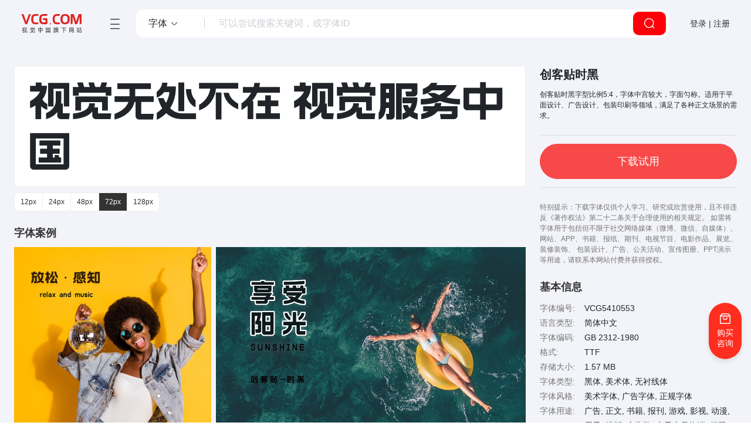

--- FILE ---
content_type: text/html; charset=utf-8
request_url: https://www.vcg.com/font/10553
body_size: 10177
content:
<!DOCTYPE html><html class="no-js" lang="zh"><head><meta charSet="utf-8"/><meta http-equiv="x-ua-compatible" content="ie=edge,chrome=1"/><meta name="renderer" content="webkit"/><title>创客贴时黑字体下载_字体设计库 - VCG.COM</title><meta name="description" content="视觉中国旗下网站（VCG.COM）国内独家优质内容，100%正版保障，免除侵权烦恼，一次授权全球永久可商用。"/><meta name="keywords" content="创客贴时黑字体,创客贴时黑字库,创客贴时黑字体设计下载"/><meta name="viewport" content="minimum-scale=1, initial-scale=1, width=device-width, shrink-to-fit=no, user-scalable=no"/><link rel="icon" href="/favicon.ico" type="image/x-icon"/><link rel="shortcut icon" href="/favicon.ico" type="image/x-icon"/><meta http-equiv="x-dns-prefetch-control" content="on"/><meta name="baidu-site-verification" content="codeva-6BdT0sSFfN"/><link rel="dns-prefetch" href="https://vcg00.cfp.cn"/><link rel="dns-prefetch" href="https://vcg01.cfp.cn"/><link rel="dns-prefetch" href="https://vcg02.cfp.cn"/><link rel="dns-prefetch" href="https://vcg03.cfp.cn"/><link rel="dns-prefetch" href="https://vcg04.cfp.cn"/><link rel="dns-prefetch" href="https://vcg05.cfp.cn"/><link rel="dns-prefetch" href="https://res-vcg.cfp.cn"/><link rel="dns-prefetch" href="https://gossv-vcg.cfp.cn"/><link rel="preload" href="https://res-vcg.cfp.cn/vci/vciab39a9d/vcgicon.cdn.css" as="style"/><link rel="stylesheet" href="https://res-vcg.cfp.cn/vci/vciab39a9d/vcgicon.cdn.css"/><link rel="preload" href="/font/10553?cssId=css-font-detailsshaerj01-1enkb5m&amp;css=precss.css" as="style"/><link rel="stylesheet" href="/font/10553?cssId=css-font-detailsshaerj01-1enkb5m&amp;css=precss.css"/><link rel="preload" href="https://res-vcg.cfp.cn/res/3_1767002991617/js/vendors.1437042c.chunk.js" as="script"/><link rel="preload" href="https://res-vcg.cfp.cn/res/3_1767002991617/js/client.c441130d.js" as="script"/><link rel="preload" href="https://res-vcg.cfp.cn/res/3_1767002991617/js/vendors~8kContent~about~accountinfo~activity~addservice~admin~aigc~aigc-avatar~aigcHelp~ailab~api~au~7853dfee.89c7ae97.chunk.js" as="script"/><link rel="preload" href="https://res-vcg.cfp.cn/res/3_1767002991617/js/vendors~8kContent~about~accountinfo~activity~addservice~admin~aigc~aigcHelp~ailab~api~audio~audio-de~96a68798.a41dd09c.chunk.js" as="script"/><link rel="preload" href="https://res-vcg.cfp.cn/res/3_1767002991617/js/vendors~8kContent~about~accountinfo~activity~addservice~admin~aigc~aigcHelp~ailab~api~audio~audio-de~f1fc1d06.3f303c80.chunk.js" as="script"/><link rel="preload" href="https://res-vcg.cfp.cn/res/3_1767002991617/js/vendors~accountinfo~activity~aigc-avatar~audio~audio-detail~audio-search~automobile~colorSearch~cont~ddb64f23.fbee78a2.chunk.js" as="script"/><link rel="preload" href="https://res-vcg.cfp.cn/res/3_1767002991617/js/font-detail.96d0d6e4.chunk.js" as="script"/>    <script src="/cdn_cgi_bs_bot/static/crypto.min.js"></script>
    <script src="/cdn_cgi_bs_bot/static/bot-score-v1.js"></script>
    <script src="/cdn_cgi_bs_captcha/static/js/waf_captcha_embedded_bs.js"></script>
</head><body><div id="app"><style>@font-face { font-family: "VCG10553"; src: url([data-uri])format('truetype'); } </style><div class="_4mN0H"><header class="_6N-SN header-search"><a href="/" class="_1X4up" title="视觉中国旗下网站 VCG.COM"><img src="//vcg00.cfp.cn/static/img/logo.svg" alt="视觉中国旗下网站 VCG.COM" width="104" height="32"/></a><div class="_2UjGL"><div class="feEfJ"><button type="button" class="_2HOir" title="网站目录"><i class="vcico vcico-v2menu" role="img" aria-label="menu"></i></button><div class="BPFi4 Yt57H"><div class="_1SGhs"><nav class="_2Oa_v"><div class="_3I8T_"></div><ul><li data-active="true" class="_26t4t _2eOm_"><a class="_20G4Z" href="/creative/" title="图片素材库" target="_self">创意</a><div class="_4qq0z"><a href="/creative/" target="_self" class="top-nav-clink">图片</a><a href="/creative-video/" target="_self" class="top-nav-clink">视频</a><a href="/illustration/" target="_self" class="top-nav-clink">设计</a><a href="/font/" target="_self" class="top-nav-clink">字体</a></div></li><li class="_26t4t"><a class="_20G4Z" href="https://www.cfp.cn" title="资讯素材库" target="_self">资讯</a></li><li class="_26t4t"><a class="_20G4Z" href="/creative-video/" title="视频素材库" target="_self">视频</a><div class="_4qq0z"><a href="/creative-video/" target="_self" class="top-nav-clink">创意视频</a><a href="https://www.cfp.cn/editorial-video" target="_self" class="top-nav-clink">资讯视频</a></div></li><li class="_26t4t"><a class="_20G4Z" href="/music/" title="音频素材库" target="_self">音频</a><div class="_4qq0z"><a href="/music/" target="_self" class="top-nav-clink">音乐</a><a href="/music/sound-effects/" target="_self" class="top-nav-clink">音效</a></div></li><li class="_26t4t"><a class="_20G4Z" title="更多服务">更多服务</a><div class="_4qq0z"><a href="/addservice/" target="_self" class="top-nav-clink">内容定制服务</a><a href="/dam/" target="_self" class="top-nav-clink">数字资产管理</a><a href="/aigcHelp/" target="_self" class="top-nav-clink">AI能力与服务</a><a href="https://www.vcgapi.com" target="_blank" class="top-nav-clink">API服务</a><a href="/data-service/" target="_self" class="top-nav-clink">数据服务</a></div></li></ul></nav><nav class="_2Oa_v _2rIPC"><ul><li class="_26t4t _2eOm_"><a class="_20G4Z _13mrl" href="/creative/" title="图片" target="_self">图片</a></li><li class="_26t4t"><a class="_20G4Z _13mrl" href="/creative-video/" title="视频" target="_self">视频</a></li><li class="_26t4t"><a class="_20G4Z _13mrl" href="/illustration/" title="设计" target="_self">设计</a></li><li class="_26t4t"><a class="_20G4Z _13mrl" href="/font/" title="字体" target="_self">字体</a></li></ul></nav><div class="_1J8Dg uz-0P"><div class="_2ggZL"><h4 class="eVAJy">创意图片</h4><p>海量高质量创意图片，覆盖各主题类别，包含大量独家内容，满足不同项目的创意设计与配图需求。</p><a class="TwUm5" href="/creative/" target="_self">全部创意图片<i class="vcico vcico-v2arrow-left"></i></a></div><div class="_1G6mj"><div class="_3Rzh5"><a class="_2Ud-B" href="/sets/" target="_top">精选专题<i class="vcico vcico-v2down" aria-hidden="true"></i></a></div><div class="_3Rzh5"><a class="_2Ud-B" href="/creative-insight/topSearches" target="_top">创意洞察<i class="vcico vcico-v2down" aria-hidden="true"></i></a></div></div></div><div class="_3-EYf uz-0P"><h4 class="eVAJy _1ELIL">创意热搜趋势</h4><div class="_3or-g"><div class="IWaJm"><a class="_3FLTC _2PJ2m" href="/creative-insight/topSearches?date=7" title="更多" target="_blank">更多</a></div></div></div><div class="_3-EYf uz-0P"><h4 class="eVAJy _1ELIL">流行图片类别</h4><div class="_3or-g"><div class="IWaJm"><a class="_3FLTC" title="城市风光" href="/creative-image/城市风光/" target="_self">城市风光</a><a class="_3FLTC" title="自然风光" href="/creative-image/自然风光/" target="_self">自然风光</a><a class="_3FLTC" title="人物" href="/creative-image/人物/" target="_self">人物</a><a class="_3FLTC" title="静物" href="/creative-image/静物/" target="_self">静物</a><a class="_3FLTC" title="动物" href="/creative-image/动物/" target="_self">动物</a><a class="_3FLTC" title="植物" href="/creative-image/植物/" target="_self">植物</a><a class="_3FLTC" title="行业" href="/creative-image/行业/" target="_self">行业</a><a class="_3FLTC" title="室内建筑" href="/creative-image/室内建筑/" target="_self">室内建筑</a><a class="_3FLTC" title="背景" href="/creative-image/背景/" target="_self">背景</a><a class="_3FLTC" title="节日节气" href="/creative-image/节日节气/" target="_self">节日节气</a><a class="_3FLTC" title="社会民生" href="/creative-image/社会民生/" target="_self">社会民生</a><a class="_3FLTC" title="环保公益" href="/creative-image/环保公益/" target="_self">环保公益</a><a class="_3FLTC" title="党建" href="/creative-image/党建/" target="_self">党建</a><a class="_3FLTC" title="元素" href="/creative-image/元素/" target="_self">元素</a><a class="_3FLTC" title="Icon" href="/creative-image/Icon/" target="_self">Icon</a></div></div></div></div></div></div><div class="_1wRNZ"><div class="_3eCky"><div class="_2raUC"><div role="button" class="_3ERs-" tabindex="0"><span>字体</span><i class="vcico vcico-v2down"></i></div><div class="f4GGL" hidden=""><div class="_2QY19"><ul><li role="presentation" class="OU-sb"><span>图片</span></li><li role="presentation" class="OU-sb"><span>视频</span></li><li role="presentation" class="OU-sb"><span>音频</span></li><li role="presentation" class="OU-sb _2MpM6"><span>字体</span></li></ul></div></div></div><div class="tgfcY"><input class="content-search" id="content-search" value="" autoComplete="off" placeholder="可以尝试搜索关键词，或字体ID" tabindex="0"/></div><button type="button" class="hPXby" title="点击搜索"><i class="vcico vcico-v2search" aria-hidden="true"></i></button></div></div></div><div class="_2R0lX"><button class="_2ooXh _3yhJv">登录 | 注册</button></div></header><div class="_2liIp"><section class="_2wcqJ"><div class="_1RNIC" style="font-family:VCG10553;font-size:72px"><p>视觉无处不在 视觉服务中国</p></div><div class="_3hwRx _2qrkz"><button type="button" class="_3ng2V">12px</button><button type="button" class="_3ng2V">24px</button><button type="button" class="_3ng2V">48px</button><button type="button" class="_3ng2V _2UxuA">72px</button><button type="button" class="_3ng2V">128px</button></div><div class="_3_4mZ"><h2 class="_1romm">字体案例</h2><div class="XFNQN"><div class="_1duy1" role="button" tabindex="0"><img src="//vcg00.cfp.cn/font/ft/VCG5410553.jpeg" alt="创客贴时黑"/></div><div class="_1duy1" role="button" tabindex="0"><img src="//vcg00.cfp.cn/font/ht/VCG5410553.jpeg" alt="创客贴时黑"/></div></div></div></section><section class="_3oEVp"><div class="_1pe1g"><h2 class="_3CMeR">创客贴时黑</h2><p class="_2Bmrx">创客贴时黑字型比例5:4，字体中宫较大，字面匀称。适用于平面设计、广告设计、包装印刷等领域，满足了各种正文场景的需求。</p></div><div class="_1pe1g _1IVuw"><button class="_2Ngty _3yhJv">下载试用</button></div><div class="_1pe1g"><p class="NxDRg">特别提示：下载字体仅供个人学习、研究或欣赏使用，且不得违反《著作权法》第二十二条关于合理使用的相关规定。
如需将字体用于包括但不限于社交网络媒体（微博、微信、自媒体）、网站、APP、书籍、报纸、期刊、电视节目、电影作品、展览、装修装饰、
包装设计、广告、公关活动、宣传图册、PPT演示等用途，请联系本网站付费并获得授权。</p></div><div class="_1pe1g"><h2 class="_1romm">基本信息</h2><div class="_38yFQ"><p><span class="Fdj8L">字体编号:</span><span>VCG5410553</span></p><p><span class="Fdj8L">语言类型:</span><span>简体中文</span></p><p><span class="Fdj8L">字体编码:</span><span>GB 2312-1980</span></p><p><span class="Fdj8L">格式:</span><span>TTF</span></p><p><span class="Fdj8L">存储大小:</span><span>1.57<!-- --> MB</span></p><p><span class="Fdj8L">字体类型:</span><span>黑体, 美术体, 无衬线体</span></p><p><span class="Fdj8L">字体风格:</span><span>美术字体, 广告字体, 正规字体</span></p><p><span class="Fdj8L">字体用途:</span><span>广告, 正文, 书籍, 报刊, 游戏, 影视, 动漫, 屏显, 排版, 广告牌, 电子产品终端, 标题</span></p></div></div></section></div></div><div class="_24XmU"><div class="KvOEo"><h2>版权声明</h2><p>本网站内容受《中华人民共和国著作权法》等法律保护。经版权人或相关权利人授权，本网站有权就该内容的使用与其他第三方签署许可使用协议。如您需获取本网站内容，请与本网站沟通具体使用细节并签署许可使用协议。未经许可使用本网站内容，则可能面临构成侵权并承担侵权赔偿责任等法律风险。</p></div></div><footer class="_115nM"><div class="sUELB"><div class="_2T31c"><div class="NOmTq"><a href="/" class="_3c2cp" title="网站首页"><img src="//vcg00.cfp.cn/static/img/logo.svg" alt="logo"/></a><div class="R68nF"><p>违法和不良信息举报电话：400-818-2525</p><p>举报邮箱：jubao@vcg.com</p><p>隐私问题反馈邮箱：privacy@vcg.com</p><p><span>网信算备：320412518076101230013 号</span> <span>网信算备：320412518076101230021 号</span></p><p>江苏省常州市武进区西太湖科技产业园禾香路123号6号楼一楼102室</p><p class="_466mU"><span>© 汉华易美视觉科技有限公司 All Rights Reserved</span> <a href="https://beian.miit.gov.cn/" target="_blank" rel="noopener noreferrer nofollow">苏ICP备19044258号-25</a>  <a href="https://res-vcg.cfp.cn/file/%E6%B1%89%E5%8D%8E%E6%98%93%E7%BE%8E%E8%A7%86%E8%A7%89%E7%A7%91%E6%8A%80ICP%E8%AE%B8%E5%8F%AF%E8%AF%8120191206.pdf" target="_blank" rel="noopener noreferrer nofollow">苏B2-20191025</a></p><p><a href="http://www.beian.gov.cn/portal/registerSystemInfo?recordcode=32041202001826" rel="noopener noreferrer nofollow" target="_blank"><img alt="gov" style="margin-right:6px;width:17px;height:17px;vertical-align:sub" src="https://vcg00.cfp.cn/static/img/icons/BA.png"/>苏公网安备 32041202001826号</a>  <a href="https://res-vcg.cfp.cn/file/%E5%87%BA%E7%89%88%E7%89%A9%E7%BB%8F%E8%90%A5%E8%AE%B8%E5%8F%AF%E8%AF%81%EF%BC%88%E9%99%84%E6%9C%AC%EF%BC%89-%E6%B1%89%E5%8D%8E%E6%98%93%E7%BE%8E.pdf" rel="noopener noreferrer nofollow" target="_blank">出版物经营许可证</a>  <a href="https://res-vcg.cfp.cn/file/%E7%BD%91%E7%BB%9C%E6%96%87%E5%8C%96%E7%BB%8F%E8%90%A5%E8%AE%B8%E5%8F%AF%E8%AF%81%EF%BC%88%E5%89%AF%E6%9C%AC%EF%BC%89-%E6%B1%89%E5%8D%8E%E6%98%93%E7%BE%8E-2023.4.pdf" rel="noopener noreferrer nofollow" target="_blank">网络文化经营许可证</a></p></div></div><ul class="_2HR2_"><li class="_29g9u"><p class="_3rB7B">关于我们</p><a class="_3OTnw" href="/contact" target="_blank" title="公司简介">公司简介</a><a class="_3OTnw" href="https://newsroom.vcg.com/" target="_blank" title="新闻中心">新闻中心</a><a class="_3OTnw" href="https://webapi.cninfo.com.cn/shgs/company.html?companyid=000681&amp;foreColor=rgb(0,97,216)" target="_blank" title="投资者关系">投资者关系</a><a class="_3OTnw" href="https://www.shijuegongyi.org.cn/" target="_blank" title="视觉公益基金会">视觉公益基金会</a><a class="_3OTnw" href="/joinus" target="_blank" title="招聘信息">招聘信息</a><a class="_3OTnw" href="/contributors" target="_blank" title="合作供稿">合作供稿</a></li><li class="_29g9u"><p class="_3rB7B">网站协议</p><a class="_3OTnw" href="/help/website-terms" target="_blank" title="用户协议">用户协议</a><a class="_3OTnw" href="/help/privacy-policy" target="_blank" title="隐私政策">隐私政策</a><a class="_3OTnw" href="/help/auth-message" target="_blank" title="授权协议">授权协议</a><a class="_3OTnw" href="//res-vcg.cfp.cn/file/VCG%E5%B9%B3%E5%8F%B0%E8%87%AA%E5%BE%8B%E5%85%AC%E7%BA%A6.pdf" target="_blank" title="平台自律公约">平台自律公约</a></li><li class="_29g9u"><p class="_3rB7B">更多产品</p><a class="_3OTnw" href="https://500px.com.cn/" target="_blank" title="500PX">500PX</a><a class="_3OTnw" href="https://yuan.500px.com.cn/home" target="_blank" title="元视觉">元视觉</a><a class="_3OTnw" href="https://ishijue.com/" target="_blank" title="爱视觉">爱视觉</a><a class="_3OTnw" href="/daohang/" target="_blank" title="更多">更多</a></li><li class="_29g9u"><p class="_3rB7B">关注我们</p><img src="//vcg00.cfp.cn/html/images/wechat/wechat1.jpg" alt="公众号"/></li></ul></div></div></footer></div><script>(function(){var el = document.createElement("script");el.src = "https://lf1-cdn-tos.bytegoofy.com/goofy/ttzz/push.js?69b917ab3983fc66d259cbc0a67e1a9a7deb9487dce7ed62313212129c4244a219d1c501ebd3301f5e2290626f5b53d078c8250527fa0dfd9783a026ff3cf719";el.id = "ttzz";var s = document.getElementsByTagName("script")[0];s.parentNode.insertBefore(el, s);})(window)</script><script>window.App={"clientUrl":"https:\u002F\u002Fwww.vcg.com","system":{"uuid":"c36f71a6-02b9-4e8c-8522-c1365a2ad514","cfpUrl":"https:\u002F\u002Fwww.cfp.cn","appUrl":"https:\u002F\u002Fwww.vcg.com","welcomeTemplateId":1211,"uid":"","isMobile":false,"siteConfig":{"updateTime":1768750465904,"bigEventGray":false,"openDialog":false,"dialogContent":"","loginAdv":"","navList":[{"id":0,"pid":"root,0","title":"首页","titleAttr":"商业图片下载网","screenWidth":"narrow","url":"\u002F"},{"id":1,"pid":"root,1","title":"创意","titleAttr":"图片素材库","subTitle":"创意内容","url":"\u002Fcreative\u002F","children":[{"id":10,"pid":"root,1,0","title":"图片","url":"\u002Fcreative\u002F","subTitle":"创意图片","description":"海量高质量创意图片，覆盖各主题类别，包含大量独家内容，满足不同项目的创意设计与配图需求。","aText":"全部创意图片","children":[{"id":100,"pid":"root,1,0,0","title":"精选专题","url":"\u002Fsets\u002F","target":"_top"},{"id":101,"pid":"root,1,0,1","title":"创意洞察","target":"_top","url":"\u002Fcreative-insight\u002FtopSearches"}],"hot":{"title":"创意热搜趋势","query":"creativeInsightHotRank","variables":{"pageType":"hotRank","type":"1","date":"7"},"url":"\u002Fcreative-image\u002F","more":"\u002Fcreative-insight\u002FtopSearches?date=7"},"popular":{"title":"流行图片类别","url":"\u002Fcreative-image\u002F","children":["城市风光","自然风光","人物","静物","动物","植物","行业","室内建筑","背景","节日节气","社会民生","环保公益","党建","元素","Icon"]}},{"id":11,"pid":"root,1,1","title":"视频","url":"\u002Fcreative-video\u002F","subTitle":"创意视频","description":"数千万创意视频供您选择，覆盖各主题类别，支持4K分辨率及多种文件格式，包含大量独家内容，满足不同项目需求。","aText":"全部创意视频","children":[{"id":110,"pid":"root,1,1,0","title":"精选专题","target":"_top","url":"\u002Fcreative-video\u002Fsets\u002F"},{"id":111,"pid":"root,1,1,1","title":"创意洞察","target":"_top","url":"\u002Fcreative-insight\u002FtopSearches?type=2"}],"hot":{"title":"创意热搜趋势","query":"creativeInsightHotRank","variables":{"pageType":"hotRank","type":"2","date":"30"},"url":"\u002Fcreative-video-search\u002F","more":"\u002Fcreative-insight\u002FtopSearches?type=2"},"popular":{"title":"流行视频类别","url":"\u002Fcreative-video-search\u002F","children":["科技","城市","风景","美食","汽车","航拍","星空","商务","医疗","生活"]}},{"id":12,"pid":"root,1,2","title":"设计","url":"\u002Fillustration\u002F","subTitle":"设计素材","description":"海量设计素材，包含插画、模版、背景、图标等类别，内容兼顾创意潮流与时效，多种文件格式供您选择。","aText":"全部设计素材","children":[{"id":120,"pid":"root,1,2,0","title":"精选专题","url":"\u002Fsets\u002F","target":"_top"}],"popular":{"title":"流行设计类别","url":"\u002Fcreative-illustration\u002F","style":{"width":"66.6%"},"children":["设计模版","免抠元素","创意背景","PPT模版"]}},{"id":13,"pid":"root,1,3","title":"字体","url":"\u002Ffont\u002F","subTitle":"字体","description":"为您提供数百款各类版权字体，完全满足设计和正文字体需求，华文字库官方合作伙伴。","aText":"版权字库","children":[{"id":130,"pid":"root,1,3,0","title":"华文字库","url":"https:\u002F\u002Fsinotype.vcg.com\u002F","target":"_blank"}]}]},{"id":2,"pid":"root,2","title":"资讯","titleAttr":"资讯素材库","rightIcon":"","url":"https:\u002F\u002Fwww.cfp.cn"},{"id":3,"pid":"root,3","title":"视频","titleAttr":"视频素材库","url":"\u002Fcreative-video\u002F","children":[{"id":30,"pid":"root,3,0","title":"创意视频","url":"\u002Fcreative-video\u002F"},{"id":31,"pid":"root,3,1","title":"资讯视频","url":"https:\u002F\u002Fwww.cfp.cn\u002Feditorial-video"}]},{"id":4,"pid":"root,4","title":"音频","titleAttr":"音频素材库","url":"\u002Fmusic\u002F","children":[{"id":30,"pid":"root,4,0","title":"音乐","url":"\u002Fmusic\u002F"},{"id":31,"pid":"root,4,1","title":"音效","url":"\u002Fmusic\u002Fsound-effects\u002F"}]},{"id":5,"pid":"root,5","title":"更多服务","url":"javascript:void(0)","children":[{"id":50,"pid":"root,5,0","title":"内容定制服务","url":"\u002Faddservice\u002F"},{"id":51,"pid":"root,5,1","title":"数字资产管理","url":"\u002Fdam\u002F"},{"id":52,"pid":"root,5,2","title":"AI能力与服务","url":"\u002FaigcHelp\u002F"},{"id":53,"pid":"root,5,3","title":"API服务","url":"https:\u002F\u002Fwww.vcgapi.com","target":"_blank","rel":"nofollow"},{"id":54,"pid":"root,5,4","title":"数据服务","url":"\u002Fdata-service\u002F"}]}]},"aigcKnowledge":"本人知悉该素材为【AI生成合成内容】，并承诺不恶意删除、篡改、隐匿其显式和隐式标识。","aigcKnowledge2":"【！本选项仅限需要下载无显式标识版本的用户勾选】本人申请下载无显式标识版本，并承诺发布时按法规添加标识，未履行标识义务的责任由本人承担。","aigcDesc":"本图片是创作者利用第三方AI（人工智能）工具生成技术辅助创作而成的数字艺术作品","saenv":"Vcgzhengshi","path":"\u002F","domain":".vcg.com","secure":true,"maxAge":7776000000,"webHOST":"www.vcg.com","clientIP":"18.217.252.83","buyPageUrl":"\u002F\u002Fbuy.vcg.com\u002F","filterToggle":0,"filterMode":0,"vfMode":1,"planB":true,"scene":"online","showAIsearchTip":true,"vjshiId":5970453,"_nosafeRef":true},"pathname":"\u002Ffont\u002F10553","seoLink":"https:\u002F\u002Fwww.vcg.com\u002Ffont\u002F10553","seoTitle":null,"cssLink":"\u002Ffont\u002F10553?cssId=css-font-detailsshaerj01-1enkb5m&css=precss.css","apolloState":{}}</script><script>var _hmt = _hmt || [];(function(d) {var j = d.createElement("script");j.async = true;j.src = "https://hm.baidu.com/hm.js?5fd2e010217c332a79f6f3c527df12e9";d.body.appendChild(j);})(document);(function(){var sys = window._SYS_ = (window.App || {}).system || {};_hmt.push(['_setUserProperty', { uuid: sys.uuid, userId: sys.userId }]);_hmt.push(['_setUserId', sys.userId || '']);})();</script><script src="https://res-vcg.cfp.cn/res/3_1767002991617/js/vendors.1437042c.chunk.js"></script><script src="https://res-vcg.cfp.cn/res/3_1767002991617/js/client.c441130d.js"></script><script src="https://res-vcg.cfp.cn/res/3_1767002991617/js/vendors~8kContent~about~accountinfo~activity~addservice~admin~aigc~aigc-avatar~aigcHelp~ailab~api~au~7853dfee.89c7ae97.chunk.js"></script><script src="https://res-vcg.cfp.cn/res/3_1767002991617/js/vendors~8kContent~about~accountinfo~activity~addservice~admin~aigc~aigcHelp~ailab~api~audio~audio-de~96a68798.a41dd09c.chunk.js"></script><script src="https://res-vcg.cfp.cn/res/3_1767002991617/js/vendors~8kContent~about~accountinfo~activity~addservice~admin~aigc~aigcHelp~ailab~api~audio~audio-de~f1fc1d06.3f303c80.chunk.js"></script><script src="https://res-vcg.cfp.cn/res/3_1767002991617/js/vendors~accountinfo~activity~aigc-avatar~audio~audio-detail~audio-search~automobile~colorSearch~cont~ddb64f23.fbee78a2.chunk.js"></script><script src="https://res-vcg.cfp.cn/res/3_1767002991617/js/font-detail.96d0d6e4.chunk.js"></script></body></html>

--- FILE ---
content_type: application/javascript
request_url: https://res-vcg.cfp.cn/res/3_1767002991617/js/font-detail.96d0d6e4.chunk.js
body_size: 161708
content:
(window.webpackJsonp=window.webpackJsonp||[]).push([[46,5],{1e3:function(e,t){e.exports="[data-uri]"},1001:function(e,t,n){"use strict";var o=n(924),r=n.n(o),i=n(24),a=n.n(i);function s(){return(s=r.a||function(e){for(var t=1;t<arguments.length;t++){var n=arguments[t];for(var o in n)Object.prototype.hasOwnProperty.call(n,o)&&(e[o]=n[o])}return e}).apply(this,arguments)}var c=a.a.createElement("defs",null,a.a.createElement("style",null)),l=a.a.createElement("path",{d:"M792.381 438.516V48.762a48.762 48.762 0 0197.524 0v926.476a48.762 48.762 0 01-97.524 0V576.951L194.097 997.693c-33.134 23.308-60.002 9.484-60.002-30.964V48.811c0-40.473 26.941-54.272 60.002-31.013L792.38 438.516z",fill:"#fff"});t.a=function(e){return a.a.createElement("svg",s({className:"nextMedia_svg__icon",viewBox:"0 0 1024 1024",width:200,height:200},e),c,l)}},1002:function(e,t,n){"use strict";var o=n(924),r=n.n(o),i=n(24),a=n.n(i);function s(){return(s=r.a||function(e){for(var t=1;t<arguments.length;t++){var n=arguments[t];for(var o in n)Object.prototype.hasOwnProperty.call(n,o)&&(e[o]=n[o])}return e}).apply(this,arguments)}var c=a.a.createElement("path",{fillRule:"evenodd",clipRule:"evenodd",d:"M11.242 3.499a.825.825 0 011.515 0l2.29 5.317 5.764.534a.825.825 0 01.469 1.442l-4.35 3.82 1.273 5.648a.825.825 0 01-1.226.89L12 18.196l-4.977 2.956a.825.825 0 01-1.226-.89l1.272-5.648-4.349-3.821a.825.825 0 01.468-1.442l5.765-.534 2.29-5.317zm.757 2.033l-1.828 4.245a.825.825 0 01-.681.495l-4.603.427L8.36 13.75c.226.2.326.507.26.801l-1.016 4.51 3.974-2.36a.825.825 0 01.843 0l3.974 2.36-1.016-4.51a.825.825 0 01.26-.8l3.473-3.052-4.603-.427a.825.825 0 01-.681-.495l-1.829-4.245z",fill:"#000"});t.a=function(e){return a.a.createElement("svg",s({width:24,height:24,fill:"none"},e),c)}},1003:function(e,t,n){"use strict";var o=n(924),r=n.n(o),i=n(24),a=n.n(i);function s(){return(s=r.a||function(e){for(var t=1;t<arguments.length;t++){var n=arguments[t];for(var o in n)Object.prototype.hasOwnProperty.call(n,o)&&(e[o]=n[o])}return e}).apply(this,arguments)}var c=a.a.createElement("path",{fillRule:"evenodd",clipRule:"evenodd",d:"M5.966 4.003a1.5 1.5 0 011.12-.503h9.827a1.5 1.5 0 011.121.503l2.587 2.91A1.5 1.5 0 0121 7.91V20a1.5 1.5 0 01-1.5 1.5h-15A1.5 1.5 0 013 20V7.91a1.5 1.5 0 01.379-.996l2.587-2.91zM16.913 5H7.087L4.5 7.91V20h15V7.91L16.913 5z",fill:"#27272A"}),l=a.a.createElement("path",{fillRule:"evenodd",clipRule:"evenodd",d:"M12 13.25A2.25 2.25 0 019.75 11a.75.75 0 00-1.5 0 3.75 3.75 0 107.5 0 .75.75 0 00-1.5 0A2.25 2.25 0 0112 13.25zM3.75 8a.75.75 0 01.75-.75H18a.75.75 0 010 1.5H4.5A.75.75 0 013.75 8z",fill:"#27272A"}),u=a.a.createElement("path",{fillRule:"evenodd",clipRule:"evenodd",d:"M20.25 8.75H3.75v-1.5h16.5v1.5z",fill:"#27272A"});t.a=function(e){return a.a.createElement("svg",s({width:24,height:25,fill:"none"},e),c,l,u)}},1004:function(e,t,n){"use strict";var o=n(924),r=n.n(o),i=n(24),a=n.n(i);function s(){return(s=r.a||function(e){for(var t=1;t<arguments.length;t++){var n=arguments[t];for(var o in n)Object.prototype.hasOwnProperty.call(n,o)&&(e[o]=n[o])}return e}).apply(this,arguments)}var c=a.a.createElement("path",{fillRule:"evenodd",clipRule:"evenodd",d:"M14.953 14.953a5.25 5.25 0 01-5.907-5.907 5.25 5.25 0 015.907 5.907zm1.543-.456a6.75 6.75 0 00-6.992-6.992 5.25 5.25 0 116.992 6.992zm-.285 1.714a6.75 6.75 0 10-8.422-8.422 6.75 6.75 0 108.422 8.422zm-1.714.285a6.75 6.75 0 01-6.992-6.992 5.25 5.25 0 106.992 6.992z",fill:"#000"});t.a=function(e){return a.a.createElement("svg",s({width:24,height:24,fill:"none"},e),c)}},1005:function(e,t,n){"use strict";var o=n(924),r=n.n(o),i=n(24),a=n.n(i);function s(){return(s=r.a||function(e){for(var t=1;t<arguments.length;t++){var n=arguments[t];for(var o in n)Object.prototype.hasOwnProperty.call(n,o)&&(e[o]=n[o])}return e}).apply(this,arguments)}var c=a.a.createElement("path",{fillRule:"evenodd",clipRule:"evenodd",d:"M18.53 10.72a.75.75 0 00-1.06 0L12 16.19l-5.47-5.47a.75.75 0 00-1.06 1.06l6 6a.75.75 0 001.06 0l6-6a.75.75 0 000-1.06z",fill:"#000"}),l=a.a.createElement("path",{fillRule:"evenodd",clipRule:"evenodd",d:"M12 17.25a.75.75 0 01-.75-.75V3.75a.75.75 0 011.5 0V16.5a.75.75 0 01-.75.75zM3 20.25a.75.75 0 01.75-.75h16.5a.75.75 0 010 1.5H3.75a.75.75 0 01-.75-.75z",fill:"#000"});t.a=function(e){return a.a.createElement("svg",s({width:24,height:24,fill:"none"},e),c,l)}},1006:function(module,__webpack_exports__,__webpack_require__){"use strict";var _babel_runtime_corejs3_core_js_stable_object_define_property__WEBPACK_IMPORTED_MODULE_0__=__webpack_require__(102),_babel_runtime_corejs3_core_js_stable_object_define_property__WEBPACK_IMPORTED_MODULE_0___default=__webpack_require__.n(_babel_runtime_corejs3_core_js_stable_object_define_property__WEBPACK_IMPORTED_MODULE_0__),_babel_runtime_corejs3_core_js_stable_object_define_properties__WEBPACK_IMPORTED_MODULE_1__=__webpack_require__(103),_babel_runtime_corejs3_core_js_stable_object_define_properties__WEBPACK_IMPORTED_MODULE_1___default=__webpack_require__.n(_babel_runtime_corejs3_core_js_stable_object_define_properties__WEBPACK_IMPORTED_MODULE_1__),_babel_runtime_corejs3_core_js_stable_object_get_own_property_descriptors__WEBPACK_IMPORTED_MODULE_2__=__webpack_require__(61),_babel_runtime_corejs3_core_js_stable_object_get_own_property_descriptors__WEBPACK_IMPORTED_MODULE_2___default=__webpack_require__.n(_babel_runtime_corejs3_core_js_stable_object_get_own_property_descriptors__WEBPACK_IMPORTED_MODULE_2__),_babel_runtime_corejs3_core_js_stable_object_get_own_property_descriptor__WEBPACK_IMPORTED_MODULE_3__=__webpack_require__(62),_babel_runtime_corejs3_core_js_stable_object_get_own_property_descriptor__WEBPACK_IMPORTED_MODULE_3___default=__webpack_require__.n(_babel_runtime_corejs3_core_js_stable_object_get_own_property_descriptor__WEBPACK_IMPORTED_MODULE_3__),_babel_runtime_corejs3_core_js_stable_instance_filter__WEBPACK_IMPORTED_MODULE_4__=__webpack_require__(100),_babel_runtime_corejs3_core_js_stable_instance_filter__WEBPACK_IMPORTED_MODULE_4___default=__webpack_require__.n(_babel_runtime_corejs3_core_js_stable_instance_filter__WEBPACK_IMPORTED_MODULE_4__),_babel_runtime_corejs3_core_js_stable_object_get_own_property_symbols__WEBPACK_IMPORTED_MODULE_5__=__webpack_require__(63),_babel_runtime_corejs3_core_js_stable_object_get_own_property_symbols__WEBPACK_IMPORTED_MODULE_5___default=__webpack_require__.n(_babel_runtime_corejs3_core_js_stable_object_get_own_property_symbols__WEBPACK_IMPORTED_MODULE_5__),_babel_runtime_corejs3_core_js_stable_object_keys__WEBPACK_IMPORTED_MODULE_6__=__webpack_require__(101),_babel_runtime_corejs3_core_js_stable_object_keys__WEBPACK_IMPORTED_MODULE_6___default=__webpack_require__.n(_babel_runtime_corejs3_core_js_stable_object_keys__WEBPACK_IMPORTED_MODULE_6__),core_js_modules_es_array_join_js__WEBPACK_IMPORTED_MODULE_7__=__webpack_require__(283),core_js_modules_es_array_join_js__WEBPACK_IMPORTED_MODULE_7___default=__webpack_require__.n(core_js_modules_es_array_join_js__WEBPACK_IMPORTED_MODULE_7__),_babel_runtime_corejs3_helpers_defineProperty__WEBPACK_IMPORTED_MODULE_8__=__webpack_require__(73),_babel_runtime_corejs3_helpers_defineProperty__WEBPACK_IMPORTED_MODULE_8___default=__webpack_require__.n(_babel_runtime_corejs3_helpers_defineProperty__WEBPACK_IMPORTED_MODULE_8__),_babel_runtime_corejs3_helpers_slicedToArray__WEBPACK_IMPORTED_MODULE_9__=__webpack_require__(99),_babel_runtime_corejs3_helpers_slicedToArray__WEBPACK_IMPORTED_MODULE_9___default=__webpack_require__.n(_babel_runtime_corejs3_helpers_slicedToArray__WEBPACK_IMPORTED_MODULE_9__),_babel_runtime_corejs3_core_js_stable_instance_for_each__WEBPACK_IMPORTED_MODULE_10__=__webpack_require__(54),_babel_runtime_corejs3_core_js_stable_instance_for_each__WEBPACK_IMPORTED_MODULE_10___default=__webpack_require__.n(_babel_runtime_corejs3_core_js_stable_instance_for_each__WEBPACK_IMPORTED_MODULE_10__),_babel_runtime_corejs3_core_js_stable_instance_fill__WEBPACK_IMPORTED_MODULE_11__=__webpack_require__(1129),_babel_runtime_corejs3_core_js_stable_instance_fill__WEBPACK_IMPORTED_MODULE_11___default=__webpack_require__.n(_babel_runtime_corejs3_core_js_stable_instance_fill__WEBPACK_IMPORTED_MODULE_11__),_babel_runtime_corejs3_core_js_stable_instance_slice__WEBPACK_IMPORTED_MODULE_12__=__webpack_require__(935),_babel_runtime_corejs3_core_js_stable_instance_slice__WEBPACK_IMPORTED_MODULE_12___default=__webpack_require__.n(_babel_runtime_corejs3_core_js_stable_instance_slice__WEBPACK_IMPORTED_MODULE_12__),_babel_runtime_corejs3_core_js_stable_instance_splice__WEBPACK_IMPORTED_MODULE_13__=__webpack_require__(966),_babel_runtime_corejs3_core_js_stable_instance_splice__WEBPACK_IMPORTED_MODULE_13___default=__webpack_require__.n(_babel_runtime_corejs3_core_js_stable_instance_splice__WEBPACK_IMPORTED_MODULE_13__),react__WEBPACK_IMPORTED_MODULE_14__=__webpack_require__(24),react__WEBPACK_IMPORTED_MODULE_14___default=__webpack_require__.n(react__WEBPACK_IMPORTED_MODULE_14__);function ownKeys(e,t){var n=_babel_runtime_corejs3_core_js_stable_object_keys__WEBPACK_IMPORTED_MODULE_6___default()(e);if(_babel_runtime_corejs3_core_js_stable_object_get_own_property_symbols__WEBPACK_IMPORTED_MODULE_5___default.a){var o=_babel_runtime_corejs3_core_js_stable_object_get_own_property_symbols__WEBPACK_IMPORTED_MODULE_5___default()(e);t&&(o=_babel_runtime_corejs3_core_js_stable_instance_filter__WEBPACK_IMPORTED_MODULE_4___default()(o).call(o,(function(t){return _babel_runtime_corejs3_core_js_stable_object_get_own_property_descriptor__WEBPACK_IMPORTED_MODULE_3___default()(e,t).enumerable}))),n.push.apply(n,o)}return n}function _objectSpread(e){for(var t=1;t<arguments.length;t++){var n,o=null!=arguments[t]?arguments[t]:{};if(t%2)_babel_runtime_corejs3_core_js_stable_instance_for_each__WEBPACK_IMPORTED_MODULE_10___default()(n=ownKeys(Object(o),!0)).call(n,(function(t){_babel_runtime_corejs3_helpers_defineProperty__WEBPACK_IMPORTED_MODULE_8___default()(e,t,o[t])}));else if(_babel_runtime_corejs3_core_js_stable_object_get_own_property_descriptors__WEBPACK_IMPORTED_MODULE_2___default.a)_babel_runtime_corejs3_core_js_stable_object_define_properties__WEBPACK_IMPORTED_MODULE_1___default()(e,_babel_runtime_corejs3_core_js_stable_object_get_own_property_descriptors__WEBPACK_IMPORTED_MODULE_2___default()(o));else{var r;_babel_runtime_corejs3_core_js_stable_instance_for_each__WEBPACK_IMPORTED_MODULE_10___default()(r=ownKeys(Object(o))).call(r,(function(t){_babel_runtime_corejs3_core_js_stable_object_define_property__WEBPACK_IMPORTED_MODULE_0___default()(e,t,_babel_runtime_corejs3_core_js_stable_object_get_own_property_descriptor__WEBPACK_IMPORTED_MODULE_3___default()(o,t))}))}}return e}var LIMT=2,IW=1,BG_COLOR="#555",PRO_COLOR="#777",HOT_COLOR="#f84949",creatCanvas=function(e,t,n){var o=n||document.createElement("canvas"),r=o.getContext("2d");return o.width=e,o.height=t,r.width=e,r.height=t,{canvas:o,ctx:r}},initData=function initData(arr,count){var data=[],len=arr.length,ys=len>count&&len%count?count-len%count:0;if(ys){for(var sc=len/ys>>0,i=1;i<=ys;i++){var idx=i*sc,num=(arr[idx]+arr[idx+1])/2||0;_babel_runtime_corejs3_core_js_stable_instance_splice__WEBPACK_IMPORTED_MODULE_13___default()(arr).call(arr,idx-1,0,num)}len=arr.length}for(var n=Math.ceil(len/count),max=0,_i=0;_i<len;_i+=n){var v=eval(_babel_runtime_corejs3_core_js_stable_instance_slice__WEBPACK_IMPORTED_MODULE_12___default()(arr).call(arr,_i,_i+n).join("+"));max=Math.max(v,max),data.push(v)}return{data:data,max:max}},renderCanvasData=function(e){var t=e.ctx,n=e.w,o=e.h,r=e.data,i=e.max,a=e.color;return e.square?(t.rect(0,0,n,o),t.fillStyle=a,_babel_runtime_corejs3_core_js_stable_instance_fill__WEBPACK_IMPORTED_MODULE_11___default()(t).call(t),null):(_babel_runtime_corejs3_core_js_stable_instance_for_each__WEBPACK_IMPORTED_MODULE_10___default()(r).call(r,(function(e,n){var r=n*LIMT+IW/2,a=e/i*o*.9,s=(o-a)/2;t.moveTo(r,s),t.lineTo(r,s+a)})),t.lineCap="round",t.lineWidth=IW,t.strokeStyle=a,t.stroke(),null)};function Spectrum(e){var t=e.className,n=e.time,o=e.arr,r=e.progress,i=e.square,a=e.selfColor,s=Object(react__WEBPACK_IMPORTED_MODULE_14__.useRef)(null),c=Object(react__WEBPACK_IMPORTED_MODULE_14__.useState)({}),l=_babel_runtime_corejs3_helpers_slicedToArray__WEBPACK_IMPORTED_MODULE_9___default()(c,2),u=l[0],d=l[1],f=Object(react__WEBPACK_IMPORTED_MODULE_14__.useCallback)((function(){var e=u.w,t=u.h,o=u.conCtx,i=u.bgCas,a=u.timeCas,s=u.proCas;if(!o)return null;var c=r*e||.01,l=n*e||.01;return o.save(),o.clearRect(0,0,e,t),o.drawImage(i,0,0),o.drawImage(s,0,0,c,t,0,0,c,t),o.drawImage(a,0,0,l,t,0,0,l,t),o.restore(),null}),[u,r,n]);return Object(react__WEBPACK_IMPORTED_MODULE_14__.useEffect)((function(){var e=s.current;if(e&&o.length){var t=e.offsetWidth,n=e.offsetHeight;if(t&&n){var r=initData(o,t/LIMT>>0),c=r.data,l=r.max,u=creatCanvas(t,n,e).ctx,f=creatCanvas(t,n),p=f.canvas,m=f.ctx,b=creatCanvas(t,n),v=b.canvas,h=b.ctx,g=creatCanvas(t,n),w=g.canvas,_=g.ctx,x={w:t,h:n,data:c,max:l,conCtx:u,timeCas:v,timeCtx:h,proCas:w,proCtx:_,bgCas:p,bgCtx:m,square:i};renderCanvasData(_objectSpread(_objectSpread({},x),{},{ctx:m,color:a&&a||BG_COLOR})),a||(renderCanvasData(_objectSpread(_objectSpread({},x),{},{ctx:_,color:PRO_COLOR})),renderCanvasData(_objectSpread(_objectSpread({},x),{},{ctx:h,color:HOT_COLOR}))),d(x)}}}),[o,i,a]),f(),react__WEBPACK_IMPORTED_MODULE_14___default.a.createElement("canvas",{ref:s,className:t})}__webpack_exports__.a=Spectrum},1007:function(e,t,n){"use strict";var o=n(72),r=n.n(o),i=n(24),a=n.n(i),s=n(920),c=n.n(s),l=n(102),u=n.n(l),d=n(103),f=n.n(d),p=n(61),m=n.n(p),b=n(54),v=n.n(b),h=n(62),g=n.n(h),w=n(100),_=n.n(w),x=n(63),y=n.n(x),k=n(101),E=n.n(k),O=(n(198),n(125),n(126),n(73)),C=n.n(O),N=n(99),j=n.n(N),S=n(274),T=n.n(S),M=n(64),P=n.n(M),z=n(86),I=n.n(z),A=(n(124),n(104)),D=n.n(A),R=n(979),L=n.n(R),B=n(921),U=n.n(B),F=n(74),V=n.n(F),H=n(929);function W(e,t){var n=E()(e);if(y.a){var o=y()(e);t&&(o=_()(o).call(o,(function(t){return g()(e,t).enumerable}))),n.push.apply(n,o)}return n}function K(e){for(var t=1;t<arguments.length;t++){var n,o=null!=arguments[t]?arguments[t]:{};if(t%2)v()(n=W(Object(o),!0)).call(n,(function(t){C()(e,t,o[t])}));else if(m.a)f()(e,m()(o));else{var r;v()(r=W(Object(o))).call(r,(function(t){u()(e,t,g()(o,t))}))}}return e}var Y=Object(i.createContext)({}),q=function(e,t){switch(t.type){case"ADD_SYSTEM":return K(K({},e),t.system);default:return e}},G=function(e){var t=e.children,n=Object(i.useReducer)(q,{uid:"",name:"",email:"",mobile:"",seller:"",accountName:"",clientIp:"",welcomeTemplateId:""}),o=j()(n,2),a=o[0],s=o[1];return r()(Y.Provider,{value:{system:a,dispatch:s}},void 0,t)},X=n(156),Z=n(197),Q=n(942),$=n(924),J=n.n($);function ee(){return(ee=J.a||function(e){for(var t=1;t<arguments.length;t++){var n=arguments[t];for(var o in n)Object.prototype.hasOwnProperty.call(n,o)&&(e[o]=n[o])}return e}).apply(this,arguments)}var te=a.a.createElement("path",{fillRule:"evenodd",clipRule:"evenodd",d:"M2.966.503A1.5 1.5 0 014.086 0h9.827a1.5 1.5 0 011.121.503l2.587 2.91A1.5 1.5 0 0118 4.41V16.5a1.5 1.5 0 01-1.5 1.5h-15A1.5 1.5 0 010 16.5V4.41a1.5 1.5 0 01.379-.996L2.966.504zm10.947.997H4.087L1.5 4.41V16.5h15V4.41L13.913 1.5z",fill:"#fff"}),ne=a.a.createElement("path",{fillRule:"evenodd",clipRule:"evenodd",d:"M9 9.75A2.25 2.25 0 016.75 7.5a.75.75 0 00-1.5 0 3.75 3.75 0 107.5 0 .75.75 0 00-1.5 0A2.25 2.25 0 019 9.75zM.75 4.5a.75.75 0 01.75-.75H15a.75.75 0 010 1.5H1.5a.75.75 0 01-.75-.75z",fill:"#fff"}),oe=a.a.createElement("path",{fillRule:"evenodd",clipRule:"evenodd",d:"M17.25 5.25H.75v-1.5h16.5v1.5z",fill:"#fff"}),re=function(e){return a.a.createElement("svg",ee({width:18,height:18,fill:"none"},e),te,ne,oe)};function ie(){return(ie=J.a||function(e){for(var t=1;t<arguments.length;t++){var n=arguments[t];for(var o in n)Object.prototype.hasOwnProperty.call(n,o)&&(e[o]=n[o])}return e}).apply(this,arguments)}var ae=a.a.createElement("path",{fillRule:"evenodd",clipRule:"evenodd",d:"M12 4.5a7.5 7.5 0 103.63 14.065.75.75 0 01.49-.084l2.84.48-.48-2.84a.75.75 0 01.084-.49A7.5 7.5 0 0012 4.5zM3 12a9 9 0 1117.002 4.123l.612 3.63a.75.75 0 01-.865.864l-3.628-.614A9 9 0 013 12z",fill:"#FF2E1F"}),se=a.a.createElement("path",{d:"M9.375 12a1.125 1.125 0 11-2.25 0 1.125 1.125 0 012.25 0zM13.125 12a1.125 1.125 0 11-2.25 0 1.125 1.125 0 012.25 0zM16.875 12a1.125 1.125 0 11-2.25 0 1.125 1.125 0 012.25 0z",fill:"#FF2E1F"}),ce=function(e){return a.a.createElement("svg",ie({width:24,height:24,fill:"none"},e),ae,se)};function le(){return(le=J.a||function(e){for(var t=1;t<arguments.length;t++){var n=arguments[t];for(var o in n)Object.prototype.hasOwnProperty.call(n,o)&&(e[o]=n[o])}return e}).apply(this,arguments)}var ue=a.a.createElement("path",{fillRule:"evenodd",clipRule:"evenodd",d:"M3.75 5.25a1.5 1.5 0 011.5-1.5h3.41v1.5H5.25v3.41h-1.5V5.25zm15 0h-3.41v-1.5h3.41a1.5 1.5 0 011.5 1.5v3.41h-1.5V5.25zM5.25 15.34v3.41h3.41v1.5H5.25a1.5 1.5 0 01-1.5-1.5v-3.41h1.5zm13.5 3.41v-3.41h1.5v3.41a1.5 1.5 0 01-1.5 1.5h-3.41v-1.5h3.41zM4.5 12a.75.75 0 01.75-.75h13.5a.75.75 0 010 1.5H5.25A.75.75 0 014.5 12z",fill:"#27272A"}),de=function(e){return a.a.createElement("svg",le({width:24,height:24,fill:"none"},e),ue)};function fe(){return(fe=J.a||function(e){for(var t=1;t<arguments.length;t++){var n=arguments[t];for(var o in n)Object.prototype.hasOwnProperty.call(n,o)&&(e[o]=n[o])}return e}).apply(this,arguments)}var pe=a.a.createElement("path",{fillRule:"evenodd",clipRule:"evenodd",d:"M10.402.625a.75.75 0 01.865-.614 8.798 8.798 0 014.756 2.462l.001.001A8.768 8.768 0 0118.49 7.23a.75.75 0 01-1.478.251 7.268 7.268 0 00-2.047-3.945 7.298 7.298 0 00-3.948-2.046.75.75 0 01-.614-.864zm-.142 3.041a.75.75 0 01.864-.615 5.242 5.242 0 012.85 1.476 5.261 5.261 0 011.477 2.846.75.75 0 11-1.479.254 3.76 3.76 0 00-1.059-2.039 3.742 3.742 0 00-2.037-1.058.75.75 0 01-.616-.864zM3.677 3.001l-.002.002-1.52 1.52c-.124.123-.157.235-.155.31.03.992.447 3.933 4.09 7.576 3.644 3.644 6.585 4.06 7.577 4.09.075.003.187-.03.31-.153l1.52-1.521.002-.002.001-.005v-.002-.001l-.003-.003-2.147-2.147a.017.017 0 00-.002-.002h-.008s-.002 0-.003.002l-.805.805c-.33.33-.843.526-1.375.371-.754-.218-2.302-.84-3.98-2.518s-2.3-3.226-2.518-3.98a1.396 1.396 0 01.37-1.375l.806-.805.002-.002v-.005a.01.01 0 000-.004l-.002-.002-2.147-2.147A.013.013 0 003.686 3L3.68 3l-.004.001zM2.614 1.942a1.51 1.51 0 012.135 0l2.147 2.147c.59.59.59 1.545 0 2.134l-.775.775c.18.584.703 1.85 2.117 3.264 1.413 1.414 2.68 1.937 3.264 2.117l.775-.775a1.51 1.51 0 012.134 0l2.147 2.147c.59.59.59 1.545 0 2.135l-1.52 1.52c-.343.342-.835.61-1.417.593-1.367-.041-4.673-.61-8.591-4.529C1.112 9.552.542 6.246.5 4.88c-.017-.582.252-1.074.593-1.416l1.521-1.521z",fill:"#27272A"}),me=function(e){return a.a.createElement("svg",fe({width:19,height:18,fill:"none"},e),pe)},be=n(1012);function ve(e,t){var n=E()(e);if(y.a){var o=y()(e);t&&(o=_()(o).call(o,(function(t){return g()(e,t).enumerable}))),n.push.apply(n,o)}return n}function he(e){for(var t=1;t<arguments.length;t++){var n,o=null!=arguments[t]?arguments[t]:{};if(t%2)v()(n=ve(Object(o),!0)).call(n,(function(t){C()(e,t,o[t])}));else if(m.a)f()(e,m()(o));else{var r;v()(r=ve(Object(o))).call(r,(function(t){u()(e,t,g()(o,t))}))}}return e}var ge=function(){var e=D()(P.a.mark((function e(t){var n,o,r,i,a,s,c,l;return P.a.wrap((function(e){for(;;)switch(e.prev=e.next){case 0:if(n=t.userId,o=t.buName,r=t.clientIP,i="SQRC".concat(n||"_"),!(a=Object(X.a)(i,""))){e.next=5;break}return e.abrupt("return",a);case 5:return s={buName:o,userId:n,ip:r},"/siteapi/passport/getQRCode",c={method:"POST",body:I()(s),headers:{"Content-Type":"application/json"}},e.next=10,fetch("/siteapi/passport/getQRCode",c).then((function(e){return e.json()})).then((function(e){var t=e||{},n=t.data;return 200===t.code&&n&&n.qrCode?(Object(X.b)(i,n.qrCode),n.qrCode):""})).catch((function(){return""}));case 10:return l=e.sent,e.abrupt("return",l);case 12:case"end":return e.stop()}}),e)})));return function(t){return e.apply(this,arguments)}}(),we=r()(re,{}),_e=r()("span",{},void 0,"购买咨询"),xe=r()("i",{className:"vcico vcico-uploadimg"}),ye=r()("span",{},void 0,"供稿咨询"),ke=r()(de,{}),Ee=r()(me,{}),Oe=r()("br",{}),Ce=r()(ce,{}),Ne=r()("i",{className:"vcico vcico-topback"}),je=function(e,t){var n=t.system,o=t.pathname,a=t.query,s=Object(i.useContext)(Y).dispatch,c=(n||{}).webQrCode,l=c&&(c||{}).index||"//vcg00.cfp.cn/static/img/login/salesCode.png",u=-1!==T()(o).call(o,"/contributors"),d=Object(i.useState)(!1),f=j()(d,2),p=f[0],m=f[1],b=Object(i.useState)(!1),v=j()(b,2),h=v[0],g=v[1],w=Object(i.useState)(!0),_=j()(w,2),x=_[0],y=_[1],k=Object(i.useState)(l),E=j()(k,2),O=E[0],C=E[1],N=Object(i.useState)(!1),S=j()(N,2),M=S[0],z=S[1],I=function(){if(u)return Object(H.d)("gong",n),Object(Z.c)("公共右下角_供稿咨询"),void Z.a.track("WEBCLICK",{target:"公共右下角_供稿咨询"});Object(H.d)("",n),Object(Z.c)("公共右下角_购买咨询"),Z.a.track("WEBCLICK",{target:"公共右下角_购买咨询"})},A=function(){var e=D()(P.a.mark((function e(){var t;return P.a.wrap((function(e){for(;;)switch(e.prev=e.next){case 0:if(!M){e.next=2;break}return e.abrupt("return");case 2:return z(!0),e.next=5,ge(n);case 5:t=e.sent,z(!1),t&&C(t);case 8:case"end":return e.stop()}}),e)})));return function(){return e.apply(this,arguments)}}(),R=function(){var e=Object(Q.e)().y;0===Math.min(0,e-60)?h||(g(!0),m(!0)):(g(!1),m(!1))};return Object(i.useEffect)((function(){var e=L()(R,250);return window.addEventListener("scroll",e),function(){window.removeEventListener("scroll",e)}}),[]),Object(i.useEffect)((function(){var e=window&&window.App.system,t={};if(a.utm_source){var n=(new Date).getTime(),o=window.location.href;t=he(he({},a),{},{createdDate:n,referrer:o}),Object(X.b)("utm",t)}s({type:"ADD_SYSTEM",system:he({},e)})}),[]),Object(i.useEffect)((function(){var e=window&&window.App.system,t=Object(X.a)("toggle.passport.ysf")||{};if(e.userId&&t.to){var n=t.saleData;window.togglePassportYsf=function(){Object(H.d)("",he(he({},e),{},{saleData:n})),window.togglePassportYsf=null},Object(X.b)("toggle.passport.ysf",null)}}),[]),Object(i.useEffect)((function(){var e=document.getElementById("ysf-hook");if(!e)return null;var t=function(e){for(var t=e.offsetTop,n=e.offsetParent;null!==n;)t+=n.offsetTop,n=n.offsetParent;return t}(e),n=function(){var e=document.body.scrollTop||document.documentElement.scrollTop;y(t-e<=180)};return n(),window.addEventListener("scroll",n),function(){return window.removeEventListener("scroll",n)}}),[]),r()("div",{className:"".concat(be.root," contractMobile")},void 0,r()("div",{className:U()(be.group,!x&&be.hide),onMouseOver:function(){A()}},void 0,!u&&r()("div",{className:be.shopingBtn,role:"presentation",onClick:I},void 0,we,_e),u&&r()("div",{className:be.shopingBtn,role:"presentation",onClick:I},void 0,xe,ye),r()("div",{className:be.content},void 0,r()("div",{className:be.inner},void 0,r()("div",{className:U()(be.cell,be.row)},void 0,r()("div",{className:be.qrTit},void 0,ke," 扫码咨询"),r()("div",{className:be.qrCode},void 0,r()("img",{src:O,alt:"qrcode"}))),r()("div",{className:be.cell},void 0,r()("p",{className:be.tit},void 0,Ee),r()("a",{className:U()(be.btn,be.trans),href:"tel:400-818-2525"},void 0,"电话咨询 ",Oe,"400-818-2525 转1")),r()("div",{className:U()(be.cell,be.salebtn),role:"presentation",onClick:I},void 0,r()("p",{className:U()(be.tit,be.red)},void 0,Ce),r()("button",{className:be.btn,type:"button"},void 0,u?"供稿咨询":"在线咨询"))))),r()("div",{className:U()(be.backTop,p&&be.show)},void 0,r()("button",{type:"button",className:be.itembtn,onClick:function(){Object(Q.g)(),Object(Z.c)("公共右下角_返回顶部"),Z.a.track("WEBCLICK",{target:"公共右下角_返回顶部"})},title:"返回顶部"},void 0,Ne)))};je.contextTypes={system:V.a.object.isRequired,pathname:V.a.string.isRequired,query:V.a.object};var Se=c()(be)(je),Te=n(3125),Me=n(3131),Pe=n(936),ze=n(945),Ie=n(991),Ae=n(1008),De=n(994),Re=n(1011),Le=n(1029);function Be(e,t){var n=E()(e);if(y.a){var o=y()(e);t&&(o=_()(o).call(o,(function(t){return g()(e,t).enumerable}))),n.push.apply(n,o)}return n}function Ue(e){for(var t=1;t<arguments.length;t++){var n,o=null!=arguments[t]?arguments[t]:{};if(t%2)v()(n=Be(Object(o),!0)).call(n,(function(t){C()(e,t,o[t])}));else if(m.a)f()(e,m()(o));else{var r;v()(r=Be(Object(o))).call(r,(function(t){u()(e,t,g()(o,t))}))}}return e}var Fe=function(e){var t=(new Date).getDate(),n=Object(Pe.a)("loginDialog",{}),o=n.count,r=void 0===o?0:o,i=n.date;e||((void 0===i?t:i)===t?r<3?Object(Pe.b)("loginDialog",{count:r+1,date:t}):Object(ze.a)("toggle.passport",{from:"login"}):Object(Pe.b)("loginDialog",{count:0,date:t}))},Ve=r()(Re.a,{}),He=function(e,t){var n=t.history,o=t.system,a=Object(i.useState)({}),s=j()(a,2),c=s[0],l=s[1],u=function(e){l(e.eventData||{})};if(Object(i.useEffect)((function(){return document.addEventListener("toggle.passport",u,!1),Fe(o.userId),n.listen((function(){Fe(o.userId)})),function(){document.removeEventListener("toggle.passport",u,!1)}}),[]),o.uid)return null;var d=c.from,f=c.to,p=c.userId,m=c.saleData,b=(o.siteConfig||{}).loginAdv;return r()(Te.a,{open:!!d,onClose:function(){return l(Ue(Ue({},c),{},{from:""}))},"aria-labelledby":"alert-dialog-title","aria-describedby":"alert-dialog-description",className:"perfectInfo"===d?Le.rootLong:Le.root,id:"passportDialog",onExiting:function(){window.scrollTo(0,0)}},void 0,("login"===d||"register"===d)&&r()(Me.a,{className:Le.content},void 0,b?r()("div",{className:Le.notice,style:{backgroundImage:"url(".concat(b,")")}}):Ve,"login"===d&&r()(Ie.a,{to:f,saleData:m}),"register"===d&&r()(Ae.a,{to:f,saleData:m})),"perfectInfo"===d&&r()(De.a,{registerUserId:p}))};He.contextTypes={system:V.a.object,history:V.a.object};var We=c()(Le)(He),Ke=n(273),Ye=n.n(Ke),qe=n(935),Ge=n.n(qe),Xe=n(201),Ze=n.n(Xe),Qe=n(26),$e=n.n(Qe),Je=n(105),et=n.n(Je),tt=n(3214),nt=n(285),ot=n(964),rt=n(932),it=n(958),at=n(962),st=n(984),ct=n(1001),lt=n(1002),ut=n(1003),dt=n(1004),ft=n(1005);function pt(){return(pt=J.a||function(e){for(var t=1;t<arguments.length;t++){var n=arguments[t];for(var o in n)Object.prototype.hasOwnProperty.call(n,o)&&(e[o]=n[o])}return e}).apply(this,arguments)}var mt=a.a.createElement("defs",null,a.a.createElement("style",null)),bt=a.a.createElement("path",{d:"M887.21 149.845a24.747 24.747 0 0130.123 24.022v110.08a24.79 24.79 0 01-20.138 24.192l-161.878 32.298a24.405 24.405 0 00-19.797 23.68v392.406h-.512a117.76 117.76 0 01-92.203 108.8l-32.17 7.253c-50.219 11.435-98.262-25.984-97.92-76.63.17-37.12 29.269-68.053 66.133-76.5l61.227-14.08c24.362-5.633 41.472-26.838 41.472-51.2v-434.22c0-14.591 10.496-27.007 25.045-29.994zM376.918 702.891v76.373h-270.25v-76.373h270.208zm231.595-171.819v76.373H106.667v-76.373h501.845zm0-171.776v76.373H106.667v-76.416h501.845zm0-171.776v76.373H106.667V187.52h501.845z",fill:"#080808"}),vt=function(e){return a.a.createElement("svg",pt({className:"musicList_svg__icon",viewBox:"0 0 1024 1024",width:128,height:128},e),mt,bt)},ht=n(965),gt=n(931),wt=n(986),_t=n(3170),xt=n(3183),yt=n(927),kt=n(1006),Et=n(1031),Ot=n.n(Et),Ct=r()(it.a,{}),Nt=r()(at.a,{}),jt=r()(it.a,{}),St=function(e){var t,n=e.data,o=void 0===n?[]:n,s=e.onClear,c=e.onClose,l=Object(i.useContext)(nt.b),u=l.currentPlayData,d=l.playStatus,f=l.setCurrentPlayData,p=l.setPlayStatus,m=l.setCurrentPlayList,b=l.setPlayIndex;return r()("div",{className:Ot.a.musicPlayList},void 0,r()("div",{className:Ot.a.title},void 0,r()("div",{className:Ot.a.listNum},void 0,"播放列表（".concat(o.length||0,"）")),r()("div",{},void 0,r()(rt.a,{className:Ot.a.clearButton,onClick:s},void 0,"清空"),r()(gt.a,{onClick:c}))),r()("div",{className:Ot.a.body},void 0,et()(t=o||[]).call(t,(function(e,t){var n,i,s=e.id,c=e.title,l=e.artist,v=e.duration;return r()(rt.a,{className:C()({},Ot.a.isIn,s===u.id&&"pause"!==d),onClick:function(){return function(e,t){e.id===u.id?"play"===d?p("pause"):"pause"===d&&p("play"):(m(JSON.parse(I()(o))),b(t),f(JSON.parse(I()(e))))}(e,t)}},$e()(n=$e()(i="".concat(s,"_")).call(i,l,"_")).call(n,v),r()("div",{className:Ot.a.iconBox},void 0,s===u.id?a.a.createElement(a.a.Fragment,null,"pause"===d&&Ct,"loading"===d&&r()(st.a,{className:Ot.a.spin}),"play"===d&&Nt):jt),r()("span",{className:Ot.a.playListTitle},void 0,c),r()("span",{className:Ot.a.playListArtist},void 0,l),r()("span",{},void 0,v))}))))},Tt=r()(it.a,{}),Mt=r()(at.a,{}),Pt=r()(ht.a,{}),zt=r()(vt,{}),It=r()("p",{},void 0,"播放列表"),At=r()(dt.a,{}),Dt=r()("p",{},void 0,"寻找相似"),Rt=r()(rt.a,{},void 0,r()(ut.a,{}),r()("p",{},void 0,"购买")),Lt=r()(lt.a,{}),Bt=r()("p",{},void 0,"添加到收藏夹"),Ut=r()(ft.a,{}),Ft=r()("p",{},void 0,"下载"),Vt=r()(dt.a,{}),Ht=r()(lt.a,{}),Wt=r()(ft.a,{}),Kt=function(e,t){var n,o=e.onSimilarSearch,s=void 0===o?function(){}:o,c=e.onPay,l=e.onAddFavorite,u=void 0===l?null:l,d=e.onDownload,f=void 0===d?null:d,p=t.pathname,m=Object(i.useContext)(nt.b),b=m.currentPlayData,v=m.currentPlayList,h=m.currentPlayDuration,g=m.playStatus,w=m.playIndex,_=m.isPlayEnd,x=m.setPlayStatus,y=m.setCurrentPlayData,k=m.setCurrentPlayDuration,E=m.setPlayIndex,O=m.setIsPlayEnd,N=m.openFavoriteFn,S=m.checkDownloadFn,T=m.setCurrentPlayList,M=b.id,P=b.resId,z=b.title,A=b.artist,D=b.duration,R=b.url,B=b.picUrl,F="/music/".concat(M),V=Object(i.useRef)(null),H=Object(i.useState)(null),W=j()(H,2),K=W[0],Y=W[1],q=Object(i.useState)(0),G=j()(q,2),X=G[0],$=G[1],J=Object(i.useState)([]),ee=j()(J,2),te=ee[0],ne=ee[1],oe=Object(i.useState)(30),re=j()(oe,2),ie=re[0],ae=re[1],se=Object(i.useState)(!1),ce=j()(se,2),le=ce[0],ue=ce[1],de=Object(i.useState)(0),fe=j()(de,2),pe=fe[0],me=fe[1],be=Object(i.useState)(0),ve=j()(be,2),he=ve[0],ge=ve[1],we=Object(i.useState)(0),_e=j()(we,2),xe=_e[0],ye=_e[1],ke=Object(i.useState)(null),Ee=j()(ke,2),Oe=Ee[0],Ce=Ee[1],Ne=Object(i.useState)(1200),je=j()(Ne,2),Se=je[0],Te=je[1],Me=function(){var e=V.current,t=Object(Q.c)(e).x;me(e?e.clientWidth:0),ge(t),Te(document.body.clientWidth)},ze=function(){var e=Object(Pe.a)("MUSIC").list,t=void 0===e?[]:e;Ze()(t).call(t,(function(e){return(e||{}).id===M}))||(t.push(b),ne(t),Object(Pe.b)("MUSIC",{list:t}))},Ie=function(){K.play()},Ae=function(){if(K){if(K.autoplay=!0,K.id===M)return K.play(),void ze();K.id=M,K.src=R,K.volume=ie/100,K.play(),/\.json$/.test(B)?fetch(B).then((function(e){return e.json()})).then((function(e){Ce(e.data||null)})).catch((function(e){console.info(e),Ce(null)})):Ce(null),ze()}},De=function(){K&&K.pause()},Re=function(){if(Object(Z.d)("music_play",{res_id:P,clickPosition:"播放按键",clickContent:z,playDuration:h}),"/music-search/"===Ge()(p).call(p,0,14)&&document.getElementById("searchInput").value){var e=document.getElementById("searchInput").value;Z.a.track("music_play",{clickType:"音乐",pageTitle:document.title,currentUrl:p,phrase:e,clickPosition:"播放按键",clickContent:z,materialID:P,playDuration:h})}else Z.a.track("music_play",{clickType:"音乐",pageTitle:document.title,currentUrl:p,clickPosition:"播放按键",clickContent:z,materialID:P,playDuration:h})},Le=function(){if("/music-search/"===Ge()(p).call(p,0,14)){var e=document.getElementById("searchInput").value;Z.a.track("SEARCH_DETAIL_CLICK",{searchType:"音乐",clickPosition:"播放按键",clickContent:"播放按键",playDuration:h,currentUrl:p,phrase:e||"空搜",materialID:M})}},Be=function(){Re(),Le(),O(!1),De(),+v.length!==w+1&&Ye()((function(){y(JSON.parse(I()(v[w+1]))),E(w+1)}),200)},Ue=function(){"pause"===g?Ae():(De(),Re(),Le())};Object(i.useEffect)((function(){"pause"===g&&De()}),[g]),Object(i.useEffect)((function(){"{}"!==I()(b)&&Ae()}),[b]);var Fe=0;Object(i.useEffect)((function(){K?(window.addEventListener("touchstart",Ie,!1),K.onplay=function(){x("play"),window.removeEventListener("touchstart",Ie,!1)},K.ontimeupdate=function(){$(K.currentTime),k(K.currentTime),(Fe+=1)<2&&(x("play"),window.removeEventListener("touchstart",Ie,!1))},K.onpause=function(){x("pause")},K.onended=function(){O(!0)},K.onseeked=function(){},K.addEventListener("progress",(function(){var e=K.buffered,t=K.duration,n=e,o=0;n&&t&&(o=n.end(n-1)/t),ye(o)}))):Y(new Audio)}),[K]),Object(i.useEffect)((function(){_&&Be()}),[_]),Object(i.useEffect)((function(){return ne(Object(Pe.a)("MUSIC").list||[]),window.addEventListener("resize",L()(Me,250)),Me(),function(){window.removeEventListener("resize",L()(Me,250))}}),[]);var Ve=a.a.useState(null),He=j()(Ve,2),We=He[0],Ke=He[1],qe=Boolean(We);return r()("div",{className:U()(Ot.a.root,C()({},Ot.a.inHide,v.length<=0))},void 0,r()("div",{className:Ot.a.control},void 0,r()(rt.a,{className:Ot.a.controlButton,onClick:Ue},void 0,"pause"===g&&Tt,"loading"===g&&r()(st.a,{className:Ot.a.spin}),"play"===g&&Mt),v.length-1!==w&&r()(ct.a,{className:Ot.a.nextIcon,onClick:Be}),r()("div",{className:Ot.a.message},void 0,r()("span",{title:z},void 0,z),r()("span",{title:A},void 0,A))),r()("div",{className:Ot.a.progress},void 0,a.a.createElement("div",{className:Ot.a.soundwave,ref:V},Oe&&Oe.length>0&&r()(kt.a,{className:Ot.a.spectrum,arr:Oe,time:X/(K.duration||0),progress:xe,square:Se<=1100})||B&&a.a.createElement(a.a.Fragment,null,r()("div",{className:U()(Ot.a.backgroundBox,Ot.a.background),style:{backgroundImage:"url(".concat(B,")"),backgroundSize:"".concat(pe,"px 100%")}}),r()("div",{className:U()(Ot.a.progressBox,Ot.a.background),style:{backgroundImage:"url(".concat(B,")"),backgroundSize:"".concat(pe,"px 100%"),width:"".concat(100*xe,"%")}}),r()("div",{className:U()(Ot.a.timeLine,Ot.a.background),style:{backgroundImage:"url(".concat(B,")"),backgroundSize:"".concat(pe,"px 100%"),width:"".concat(K?"".concat(X/(K.duration||0)*100,"%"):"0")}}))||null,r()(rt.a,{className:U()(Ot.a.controlBox,Ot.a.background),onClick:function(e){if(K.src){var t=K.duration*((e.clientX-he)/pe||0);K.currentTime=t,Ae()}}})),r()("div",{className:Ot.a.duration},void 0,r()("div",{className:Ot.a.times},void 0,$e()(n="".concat(Object(ot.a)(X)," / ")).call(n,D)),r()("div",{className:Ot.a.volumeBox},void 0,r()(tt.a,{value:ie,className:Ot.a.volume,onChange:function(e,t){ae(t),K&&(K.volume=ie/100)},"aria-labelledby":"continuous-slider"}),Pt))),r()("div",{className:Ot.a.tools},void 0,r()(gt.a,{className:Ot.a.close,onClick:function(){T([]),Ue(),ue(!1)}}),r()("div",{className:Ot.a.musicPlayListButton},void 0,le&&r()(St,{onClose:function(){return ue(!1)},data:te,onClear:function(){Object(Pe.b)("MUSIC",{}),ne([])}}),r()(rt.a,{onClick:function(e){e.nativeEvent.stopImmediatePropagation(),ue(!le)}},void 0,zt,It)),s&&r()(yt.a,{className:Ot.a.btn,to:F,title:"相似音乐"},void 0,At,Dt),c&&Rt,u&&r()(rt.a,{onClick:function(){N(b)}},void 0,Lt,Bt),f&&r()(rt.a,{onClick:function(){S(b)}},void 0,Ut,Ft)),r()("div",{className:Ot.a.moreVert},void 0,r()("section",{title:"更多"},void 0,r()(wt.a,{onClick:function(e){Ke(e.currentTarget)}})),r()(_t.a,{id:"long-menu1",anchorEl:We,keepMounted:!0,open:qe,onClose:function(){Ke(null)}},void 0,r()(xt.a,{className:Ot.a.moreMenuItem},void 0,s&&r()(yt.a,{className:Ot.a.btn,to:F,title:"相似音乐"},void 0,Vt,r()("span",{className:Ot.a.menuItemText},void 0,"寻找相似"))),r()(xt.a,{className:Ot.a.moreMenuItem},void 0,u&&r()(rt.a,{className:Ot.a.btn,onClick:function(){N(b)}},void 0,Ht,r()("span",{className:Ot.a.menuItemText},void 0,"添加到收藏夹"))),r()(xt.a,{className:Ot.a.moreMenuItem},void 0,f&&r()(rt.a,{onClick:function(){S(b)},className:Ot.a.btn},void 0,Wt,r()("span",{className:Ot.a.menuItemText},void 0,"下载"))))))};Kt.contextTypes={pathname:V.a.string};var Yt=c()(Ot.a)(Kt),qt=(n(435),n(87),n(436),n(275),n(1077)),Gt=n.n(qt),Xt=n(3212),Zt=n(953),Qt=n(158),$t=n.n(Qt),Jt=function(e,t){var n=window.localStorage.__VCG__;(n=n?JSON.parse(n):{})[e]=t,localStorage.__VCG__=I()(n)},en=function(e,t){if(void 0!==("undefined"==typeof window?"undefined":$t()(window))){t=void 0===t?{}:t;var n=window.localStorage.__VCG__;return n?(n=JSON.parse(n),e?n[e]||t:n):t}},tn=n(1033),nn=n.n(tn);function on(e,t){var n=E()(e);if(y.a){var o=y()(e);t&&(o=_()(o).call(o,(function(t){return g()(e,t).enumerable}))),n.push.apply(n,o)}return n}function rn(e){for(var t=1;t<arguments.length;t++){var n,o=null!=arguments[t]?arguments[t]:{};if(t%2)v()(n=on(Object(o),!0)).call(n,(function(t){C()(e,t,o[t])}));else if(m.a)f()(e,m()(o));else{var r;v()(r=on(Object(o))).call(r,(function(t){u()(e,t,g()(o,t))}))}}return e}var an=function(e){var t;if(!e)return{};var n=e.split(","),o=j()(n,4),r=o[0],i=o[1],a=o[2],s=o[3];return{transform:$e()(t="translate(".concat(r,", ")).call(t,i,")"),width:a,height:s}},sn=function(e){var t,n=e.pop(),o=n.if,r=n.conf,i=n.name,a=n.actSaleName,s=n.showType,c=n.closePosition,l=n.meta,u=n.banner,d=n.count,f=(r||"").split(","),p=j()(f,2),m=p[0],b=void 0===m?500:m,v=p[1],h=void 0===v?400:v,g=an(c),w=(l||{}).qrCode,_=i||"活动",x=a||_;return{iframe:w?$e()(t="".concat(o,"?qr=")).call(t,encodeURI(w)):o,width:b,height:h,actlist:e,actName:_,saleName:x,closeStyle:g,qrCode:w,showType:s,banner:u,count:d}},cn=function(e,t){var n=t.system,o=Object(i.useState)(null),a=j()(o,2),s=a[0],c=a[1],l=!!s,u="vcgas_".concat(n.userId);Object(i.useEffect)((function(){var e=function(e){if(e.eventData){var t=e.eventData.actName;t&&Object(Z.f)("活动弹窗_显示_".concat(t)),c(e.eventData)}};return window.addEventListener("toggle.asDialog",e,!1),function(){return window.removeEventListener("toggle.asDialog",e,!1)}}),[]),Object(i.useEffect)((function(){var e=n.userId,t=n.buId,o=n.token;if(e){var r=en(u),i=Gt()(),a=(r||{}).date||0;r&&i-a<8712e4||function(){var n=D()(P.a.mark((function n(r){var i,a;return P.a.wrap((function(n){for(;;)switch(n.prev=n.next){case 0:return"/siteapi/user/activityPop",i={userId:e,buId:t,token:o},n.next=4,fetch("/siteapi/user/activityPop",{method:"POST",headers:{Accept:"application/json","Content-Type":"application/json"},body:I()(i)}).then((function(e){return e.json()})).then((function(e){var t=(e||{}).data||{},n=t.status,o=t.act;return 1!==n?null:o})).catch((function(){return null}));case 4:a=n.sent,r(a);case 6:case"end":return n.stop()}}),n)})));return function(e){return n.apply(this,arguments)}}()((function(e){if(e&&e.length){var t=sn(e);if("2"===t.showType&&(Jt(u,rn(rn({},t),{},{actlist:null,date:Gt()()})),t.banner)){var o=document.createEvent("HTMLEvents");o.initEvent("tg.notice",!0,!0),o.eventData=t.banner,document.dispatchEvent(o)}if("3"===t.showType){var r,i=$e()(r="ASCOT".concat(n.userId)).call(r,t.actName),a=t.count||3,s=en(i,{}),l=s.c,d=void 0===l?0:l;if(s.d===(new Date).getDate())return;var f=d+1;if(Jt(i,{c:f,d:(new Date).getDate()}),f>a)return}Object(Z.f)("活动弹窗_显示_".concat(t.actName)),c(t)}}))}}),[]),Object(i.useEffect)((function(){var e=function(e){if(/^https:\/\/static\.vcg\.com/.test(e.origin)&&e.data instanceof Object){var t=(s||{}).actName,o=e.data,r=o.type,i=o.link,a=o.actName;if(r&&a){if("link"===r&&(window.open(i),Object(Z.c)("活动弹窗_打开链接_".concat(t)),c(null)),"sale"===r){var l="活动弹窗_客服_".concat(t);Object(Z.c)(l),Object(H.c)(rn(rn({},n),{},{saleData:{foreignMediatype:t,postName:l,isActivity:!0}})),c(null)}"close"===r&&c(null)}}};return window.addEventListener("message",e),function(){return window.removeEventListener("message",e)}}),[s,n]);var d=function(){var e=s.actlist,t=s.actName;if(Object(Z.c)("活动弹窗_关闭_".concat(t)),e&&e.length){var o=sn(e);if("2"===o.showType&&(Jt(u,rn(rn({},o),{},{actlist:null,date:Gt()()})),o.banner)){var r=document.createEvent("HTMLEvents");r.initEvent("tg.notice",!0,!0),r.eventData=o.banner,document.dispatchEvent(r)}if("3"===o.showType){var i,a=$e()(i="ASCOT".concat(n.userId)).call(i,o.actName),l=o.count||3,d=en(a,{}),f=d.c,p=void 0===f?0:f;if(d.d===(new Date).getDate())return;var m=p+1;if(Jt(a,{c:m,d:(new Date).getDate()}),m>l)return}return Object(Z.f)("活动弹窗_显示_".concat(o.actName)),void c(o)}c(null)};if(!s)return null;var f=s.title,p=s.content,m=s.src,b=s.link,v=s.widthType,h=s.iframe,g=s.width,w=s.height,_=s.btn_src,x=s.btn_link,y=s.btn_pos,k=s.btn2_src,E=s.btn2_link,O=s.btn2_pos,C=s.closeStyle,N=!f&&!p;return r()(Te.a,{className:nn.a.root,classes:{paper:N&&nn.a.paperNone},open:l,onClose:d,TransitionComponent:Zt.a,maxWidth:!g&&(v||"sm"),disableBackdropClick:!0},void 0,r()("div",{style:{width:g&&"".concat(g,"px"),height:w&&"".concat(w,"px"),maxWidth:g&&"100%",maxHeight:w&&"100%"}},void 0,r()(Xt.a,{className:U()(f&&nn.a.title||nn.a.minTit),disableTypography:!0},void 0,r()("span",{},void 0,f),r()(gt.a,{title:"关闭",className:nn.a.closeIcon,style:C,onClick:d})),m&&(b?r()("a",{href:b,className:nn.a.banner},void 0,r()("img",{src:m,alt:f||"活动"})):r()("div",{className:nn.a.banner},void 0,r()("img",{src:m,alt:f||"活动"}))),function(){if(!_&&!x)return null;var e=k||E;return r()("div",{className:nn.a.btns},void 0,r()("button",{type:"button",className:nn.a.asBtn,style:rn({backgroundImage:_?"url(".concat(_,")"):"none"},an(y)),onClick:function(){x&&(window.location.href=x),Z.a.track("WEBCLICK",{target:"活动弹窗_按钮1",content:x})}}),e&&r()("button",{type:"button",className:nn.a.asBtn,style:rn({backgroundImage:k?"url(".concat(k,")"):"none"},an(O)),onClick:function(){E&&(window.location.href=E),Z.a.track("WEBCLICK",{target:"活动弹窗_按钮2",content:E})}}))}(),p&&r()(Me.a,{className:nn.a.content},void 0,p),h&&r()("iframe",{title:f,src:h,height:w||300,className:nn.a.iframe,frameBorder:"no",border:"0"})))};cn.contextTypes={system:V.a.object};var ln=c()(nn.a)(cn),un=n(204),dn=n.n(un),fn=n(199),pn=function(e){var t=Object(i.useState)((function(){return"undefined"==typeof document?null:document.createElement("div")})),n=j()(t,1)[0],o=Object(i.useRef)(!1);function r(){n.parentElement&&n.parentElement.removeChild(n),o.current=!1}return Object(i.useLayoutEffect)((function(){return e?(n.parentElement||document.body.appendChild(n),o.current=!0):r(),r}),[e]),n},mn=function(e){var t=e.children,n=e.open,o=pn(n);return Object(fn.createPortal)(t,o)},bn=n(1035),vn=n.n(bn);function hn(e,t){var n=E()(e);if(y.a){var o=y()(e);t&&(o=_()(o).call(o,(function(t){return g()(e,t).enumerable}))),n.push.apply(n,o)}return n}function gn(e){for(var t=1;t<arguments.length;t++){var n,o=null!=arguments[t]?arguments[t]:{};if(t%2)v()(n=hn(Object(o),!0)).call(n,(function(t){C()(e,t,o[t])}));else if(m.a)f()(e,m()(o));else{var r;v()(r=hn(Object(o))).call(r,(function(t){u()(e,t,g()(o,t))}))}}return e}var wn=r()(gt.a,{}),_n=function(e){var t=e.icon,n=e.onClick,o=e.onClose,i=e.aniOpen;return r()(mn,{open:!0},void 0,r()("div",{className:U()(vn.a.iconBox,i&&vn.a.hd)},void 0,r()("div",{onClick:n,role:"presentation"},void 0,r()("img",{src:t,alt:"icon"})),r()("button",{type:"button",className:vn.a.iconClose,onClick:o},void 0,wn)))},xn=r()(gt.a,{}),yn=function(e){var t=e.data,n=e.aniOpen,o=e.onClose,a=e.onSale,s=t||{},c=s.actData,l=s.qrCode,u=c||{},d=u.bg,f=u.iframe,p=u.contentStyle,m=r()("div",{className:vn.a.dialogbg},void 0,r()("img",{className:vn.a.img,src:d,alt:"activity",width:480,height:580}),l&&r()("img",{className:vn.a.qrcode,src:l,alt:"qrCode"}),!l&&r()("div",{className:vn.a.btn,onClick:a,role:"presentation"}));return f&&(m=r()("iframe",{title:"activity",src:f,border:"0"})),Object(i.useEffect)((function(){var e=function(e){if(/^https:\/\/static\.vcg\.com/.test(e.origin)&&e.data instanceof Object){var t=e.data,n=t.type,o=t.text;n&&o&&"sale"===n&&a()}};return window.addEventListener("message",e),function(){return window.removeEventListener("message",e)}}),[a]),r()(mn,{open:!0},void 0,r()("div",{className:U()(vn.a.dialog,!n&&vn.a.min)},void 0,r()("div",{className:U()(vn.a.dialogMask,!n&&vn.a.hd)}),r()("div",{className:vn.a.dialogContent,style:p},void 0,m,r()("button",{type:"button",className:vn.a.dialogClose,onClick:o},void 0,xn))))},kn=r()(gt.a,{}),En=function(e,t){var n=t.system,o=Object(i.useState)(null),s=j()(o,2),c=s[0],l=s[1],u=Object(i.useState)(!1),d=j()(u,2),f=d[0],p=d[1],m=Object(i.useState)(!1),b=j()(m,2),v=b[0],h=b[1],g=Object(i.useState)(!1),w=j()(g,2),_=w[0],x=w[1],y=Object(i.useState)(!1),k=j()(y,2),E=k[0],O=k[1],C=(c||{}).actData||{},N=C.icon,S=C.actName,T=C.iconSele,M=C.banner||{},z=M.src,A=M.link,R=M.wapperStyle,L=function(e,t){var n;Z.a.track("WEBCLICK",{target:$e()(n="主题活动_".concat(e,"_")).call(n,S||""),content:t})},B=function(e){var t=en("actl",{});Jt("actl",gn(gn({},t),e))},F=function(e,t){e?(p(!0),Ye()((function(){return h(!0)}),10),B({dialogClosed:!1}),Z.a.track("SUBMIT",{target:"主题活动_显示弹窗_".concat(S||t||"")})):(h(!1),Ye()((function(){return p(!1)}),200),B({dialogClosed:!0}))};return Object(i.useEffect)((function(){var e=n.userId,t=n.buId;e&&function(){var n=D()(P.a.mark((function n(){var o,r,i,a,s,c,u,d,f,p,m,b;return P.a.wrap((function(n){for(;;)switch(n.prev=n.next){case 0:if(o="/siteapi/user/activityPlugin",r={userId:e,buId:t},i=en("actl",{}),a=(new Date).getDate(),i.date!==a||!i.icoClosed){n.next=6;break}return n.abrupt("return");case 6:return n.next=8,fetch(o,{method:"POST",headers:{Accept:"application/json","Content-Type":"application/json"},body:I()(r)}).then((function(e){return e.json()})).then((function(e){return(e||{}).data})).catch((function(){return null}));case 8:if(s=n.sent,u=(c=s||{}).status,d=c.actData,p=(f=d||{}).actName,m=f.banner,1===u&&p){n.next=13;break}return n.abrupt("return");case 13:if(l(s),x(!0),i.date===a&&i.dialogClosed||(Jt("actl",{date:a,icoClosed:!1}),F(!0,p)),!m||i.date===a&&i.bannerClosed){n.next=21;break}if(!dn()(b=window.location.pathname).call(b,"/activity/")){n.next=19;break}return n.abrupt("return");case 19:O(!0),Z.a.track("SUBMIT",{target:"主题活动_显示条幅_".concat(p)});case 21:case"end":return n.stop()}}),n)})));return function(){return n.apply(this,arguments)}}()()}),[]),a.a.createElement(a.a.Fragment,null,E&&z&&r()("div",{className:vn.a.banner,style:R},void 0,r()("a",{href:A,target:"_blank",onClick:function(){return L("条幅链接")},className:vn.a.inner,title:"点击查看详情",style:{backgroundImage:"url(".concat(z,")")}}),r()("button",{type:"button",className:U()(vn.a.dialogClose,vn.a.miwhite),onClick:function(){L("条幅关闭"),O(!1),B({bannerClosed:!0})}},void 0,kn)),_&&!f&&r()(_n,{icon:N,onClick:function(){if(T)return L("浮动图标_客服弹窗"),void Object(H.c)(gn(gn({},n),{},{saleData:{foreignMediatype:S,isActivity:!0}}));F(!0),L("浮动图标_打开活动弹窗")},onClose:function(){x(!1),L("浮动图标_关闭"),B({icoClosed:!0})}}),f&&r()(yn,{data:c,aniOpen:v,onClose:function(){F(!1),L("关闭活动弹窗")},onSale:function(){Object(H.c)(gn(gn({},n),{},{saleData:{foreignMediatype:S,isActivity:!0}})),F(!1),L("客服按钮")}}))};En.contextTypes={system:V.a.object};var On=c()(vn.a)(En),Cn=n(950),Nn=n(943),jn=n(1130),Sn=n.n(jn),Tn=n(1037),Mn=n.n(Tn),Pn=r()(Nn.a,{},void 0,r()(On,{})),zn=r()(Se,{}),In=r()(We,{}),An=r()(ln,{}),Dn=r()(Yt,{}),Rn=r()(Cn.a,{});t.a=c()(Sn.a,Mn.a)((function(e){var t=e.children,n=e.hiddenYsfBar,o=void 0!==n&&n;return a.a.createElement(a.a.Fragment,null,Pn,t,r()(G,{},void 0,r()(Nn.a,{},void 0,!o&&zn,In,An,Dn,Rn)))}))},1008:function(e,t,n){"use strict";var o=n(102),r=n.n(o),i=n(103),a=n.n(i),s=n(61),c=n.n(s),l=n(54),u=n.n(l),d=n(62),f=n.n(d),p=n(100),m=n.n(p),b=n(63),v=n.n(b),h=n(101),g=n.n(h),w=n(72),_=n.n(w),x=n(86),y=n.n(x),k=n(64),E=n.n(k),O=n(273),C=n.n(O),N=n(73),j=n.n(N),S=(n(124),n(104)),T=n.n(S),M=n(99),P=n.n(M),z=n(24),I=n(74),A=n.n(I),D=n(920),R=n.n(D),L=n(921),B=n.n(L),U=n(939),F=n(927),V=n(974),H=n(932),W=n(949),K=n(197),Y=n(157),q=n(946),G=n(929),X=n(156),Z=n(1009),Q=n.n(Z),$=(n(1010),n(931)),J=n(951),ee=n(968),te=n(993);function ne(e,t){var n=g()(e);if(v.a){var o=v()(e);t&&(o=m()(o).call(o,(function(t){return f()(e,t).enumerable}))),n.push.apply(n,o)}return n}function oe(e){for(var t=1;t<arguments.length;t++){var n,o=null!=arguments[t]?arguments[t]:{};if(t%2)u()(n=ne(Object(o),!0)).call(n,(function(t){j()(e,t,o[t])}));else if(c.a)a()(e,c()(o));else{var i;u()(i=ne(Object(o))).call(i,(function(t){r()(e,t,f()(o,t))}))}}return e}var re=/^(?=.*[a-z])(?=.*[A-Z])(?=.*\d)[^\s]{8,16}$/,ie=_()($.a,{}),ae=_()("span",{},void 0,"本人确认已仔细阅读并充分理解",_()(F.a,{to:"/help/privacy-policy",title:"《网站隐私政策》",target:"_blank"},void 0,"《网站隐私政策》"),"与",_()(F.a,{to:"/help/website-terms",title:"《网站用户协议》",target:"_blank"},void 0,"《网站用户协议》"),"的全部内容，同意接受上述协议的全部内容"),se=_()("span",{},void 0,"表单提交中 ..."),ce=_()("span",{},void 0,"注册成功，正在登录..."),le=function(e,t){var n=e.theme,o=e.hiddenIcon,r=e.changeType,i=e.autofocus,a=e.to,s=e.saleData,c=t.client,l=t.fetch,u=t.system,d=u.domain,f=u.secure,p=(c.mutate,c.query),m="HOME"===n,b=Object(z.useState)({name:"username",title:"手机号",value:""}),v=P()(b,2),h=v[0],g=v[1],w=Object(z.useState)({name:"code",title:"验证码",value:""}),x=P()(w,2),k=x[0],O=x[1],N=Object(z.useState)({name:"password",title:"密码",value:""}),j=P()(N,2),S=j[0],M=j[1],I=Object(z.useState)(!1),A=P()(I,2),D=A[0],R=A[1],L=Object(z.useState)(!1),Z=P()(L,2),$=Z[0],ne=Z[1],le=Object(z.useState)(!1),ue=P()(le,2),de=ue[0],fe=ue[1],pe=Object(z.useState)(""),me=P()(pe,2),be=me[0],ve=me[1],he=Object(z.useState)(!1),ge=P()(he,2),we=ge[0],_e=ge[1],xe=function(){var e=T()(E.a.mark((function e(t){var n,o,i,s,c,u;return E.a.wrap((function(e){for(;;)switch(e.prev=e.next){case 0:if(t.preventDefault(),Object(q.b)(h.value)&&!h.error){e.next=4;break}return g(oe(oe({},h),{},{error:"请输入正确的手机号"})),e.abrupt("return");case 4:if(S.value){e.next=7;break}return ve("请填写密码"),e.abrupt("return");case 7:if(k.value){e.next=10;break}return ve("请填写验证码"),e.abrupt("return");case 10:return n=Object(Y.b)("source"),o=Object(q.b)(h.value)?"mobile":"email",i={username:h.value,password:S.value,code:k.value,type:o,source:n&&unescape(n)||""},ve(""),ne(!0),e.next=17,l("/graphql/register",{body:y()(i)});case 17:if(s=e.sent,e.t1=s,!e.t1){e.next=23;break}return e.next=22,s.json();case 22:e.t1=e.sent;case 23:if(e.t0=e.t1,e.t0){e.next=26;break}e.t0=null;case 26:if((c=e.t0)&&(!c||1===c.status)){e.next=34;break}return u=c&&c.message||"链接服务错误，请稍后重试",ne(!1),ve(u),K.a.track("reg_submit",{tagName:"VCG弹框注册",classify:window.location.href,regUserName:h.value,success:!1,message:u}),Object(K.d)("reg_submit",{is_success:0}),e.abrupt("return");case 34:c.userId&&K.a.login(c.userId),K.a.track("reg_submit",{tagName:"VCG弹框注册",classify:window.location.href,regUserName:h.value,userId:c.userId,success:!0,message:"成功"}),Object(K.d)("reg_submit",{is_success:1,sub_userid:c.userId}),ne(!1),fe(!0),c.TGT?(Object(Y.c)("api_token",c.TGT,d,f),Object(X.b)("firstLogin","1"),window.top&&window.top.postMessage&&window.top.postMessage("LOGIN_SUCCESS",window.location.origin),window.location.reload()):C()((function(){r?r("login"):Object(G.b)({from:"login",to:a})}),1e3);case 40:case"end":return e.stop()}}),e)})));return function(t){return e.apply(this,arguments)}}(),ye=function(){var e=T()(E.a.mark((function e(t){var n,o,r;return E.a.wrap((function(e){for(;;)switch(e.prev=e.next){case 0:if(_e(!1),(Object(q.b)(t.value)||Object(q.a)(t.value))&&!t.error){e.next=3;break}return e.abrupt("return");case 3:return e.next=5,p({query:Q.a,variables:{username:t.value},fetchPolicy:"no-cache"});case 5:if(n=e.sent,o=n.data,"2"!==(r=o.checkUsername||{}).status){e.next=12;break}return g(oe(oe({},t),{},{error:"-"})),_e(!0),e.abrupt("return");case 12:"1"!==r.status&&g(oe(oe({},t),{},{error:r.message||""}));case 13:case"end":return e.stop()}}),e)})));return function(t){return e.apply(this,arguments)}}(),ke=!h.value||!S.value||S.error||!k.value||!D||$,Ee=Object(z.useRef)(null),Oe=Object(z.useRef)(null);return Object(z.useEffect)((function(){i&&Ee.current.focus()}),[i]),_()("div",{className:B()(te.root,"hook-register-box",m&&te.homeStyle)},void 0,o||_()("span",{role:"button",tabIndex:"0",className:te.close,onClick:function(){Object(G.b)(),"ysf"===a&&(Object(X.b)("toggle.passport.ysf",{from:"login",to:"ysf",saleData:s}),Object(G.d)("",oe(oe({},u),{},{saleData:s})))},"aria-hidden":"true"},void 0,ie),_()(W.a,{list:J.a,onChange:function(e){0===e&&(o?r():Object(G.b)({from:"login",to:a}))},className:te.crossBar,index:1,size:"medium"}),be&&_()("p",{className:te.errorTip},void 0,be),_()("form",{className:be&&"error",onSubmit:xe},void 0,we&&_()("span",{className:te.forgetTip},void 0,Object(q.b)(h.value)?"手机号":"邮箱","已被注册。",_()(F.a,{to:"/findpassword",target:o?"_blank":"_self"},void 0,"找回密码")," ","？"),_()(U.a,{inputRef:Ee,valueObj:h,onChange:function(e){g(oe({},e)),ye(e)}}),_()(U.a,{inputRef:Oe,valueObj:S,maxLength:16,onChange:function(e){var t=e;t.value&&!S.type&&(t.type="password"),t.value&&!re.test(t.value)?t.error="密码须包含大写字母、小写字母和数字，长度为8-16位":t.error="",t.value&&/\s+/.test(t.value)&&(t.error="密码不能包含空格"),M(oe({},t))}}),_()(ee.a,{username:h,valueObj:k,classify:"VCG用户注册",onlyPhone:!0,onChange:function(e){return O(oe({},e))},onSubmit:function(e,t){O(oe({},e)),g(oe({},t))}}),_()("label",{htmlFor:"agreement",className:te.agreement},void 0,_()(V.a,{id:"agreement",checked:D,onClick:function(){return R(!D)}}),ae),_()("div",{className:te.guide},void 0,_()(H.a,{type:"submit",className:B()(te.btn,te.showDisabled,"hook-register-box-submit"),disabled:ke},void 0,m&&"立即","注册"))),$&&_()("div",{className:te.mask},void 0,se),de&&_()("div",{className:te.mask},void 0,ce))};le.contextTypes={client:A.a.object.isRequired,system:A.a.object.isRequired,fetch:A.a.func.isRequired},t.a=R()(te)(le)},1009:function(e,t){var n={kind:"Document",definitions:[{kind:"OperationDefinition",operation:"query",name:{kind:"Name",value:"checkUsername"},variableDefinitions:[{kind:"VariableDefinition",variable:{kind:"Variable",name:{kind:"Name",value:"username"}},type:{kind:"NonNullType",type:{kind:"NamedType",name:{kind:"Name",value:"String"}}},directives:[]}],directives:[],selectionSet:{kind:"SelectionSet",selections:[{kind:"Field",name:{kind:"Name",value:"checkUsername"},arguments:[{kind:"Argument",name:{kind:"Name",value:"username"},value:{kind:"Variable",name:{kind:"Name",value:"username"}}}],directives:[],selectionSet:{kind:"SelectionSet",selections:[{kind:"Field",name:{kind:"Name",value:"message"},arguments:[],directives:[]},{kind:"Field",name:{kind:"Name",value:"status"},arguments:[],directives:[]}]}}]}}],loc:{start:0,end:110}};n.loc.source={body:"query checkUsername($username: String!) {\n  checkUsername(username: $username) {\n    message\n    status\n  }\n}\n",name:"GraphQL request",locationOffset:{line:1,column:1}};var o={};function r(e,t){for(var n=0;n<e.definitions.length;n++){var o=e.definitions[n];if(o.name&&o.name.value==t)return o}}n.definitions.forEach((function(e){if(e.name){var t=new Set;!function e(t,n){if("FragmentSpread"===t.kind)n.add(t.name.value);else if("VariableDefinition"===t.kind){var o=t.type;"NamedType"===o.kind&&n.add(o.name.value)}t.selectionSet&&t.selectionSet.selections.forEach((function(t){e(t,n)})),t.variableDefinitions&&t.variableDefinitions.forEach((function(t){e(t,n)})),t.definitions&&t.definitions.forEach((function(t){e(t,n)}))}(e,t),o[e.name.value]=t}})),e.exports=n,e.exports.checkUsername=function(e,t){var n={kind:e.kind,definitions:[r(e,t)]};e.hasOwnProperty("loc")&&(n.loc=e.loc);var i=o[t]||new Set,a=new Set,s=new Set;for(i.forEach((function(e){s.add(e)}));s.size>0;){var c=s;s=new Set,c.forEach((function(e){a.has(e)||(a.add(e),(o[e]||new Set).forEach((function(e){s.add(e)})))}))}return a.forEach((function(t){var o=r(e,t);o&&n.definitions.push(o)})),n}(n,"checkUsername")},1010:function(e,t){var n={kind:"Document",definitions:[{kind:"OperationDefinition",operation:"mutation",name:{kind:"Name",value:"getUserPostpone"},variableDefinitions:[{kind:"VariableDefinition",variable:{kind:"Variable",name:{kind:"Name",value:"userId"}},type:{kind:"NamedType",name:{kind:"Name",value:"String"}},directives:[]}],directives:[],selectionSet:{kind:"SelectionSet",selections:[{kind:"Field",name:{kind:"Name",value:"getUserPostpone"},arguments:[{kind:"Argument",name:{kind:"Name",value:"userId"},value:{kind:"Variable",name:{kind:"Name",value:"userId"}}}],directives:[],selectionSet:{kind:"SelectionSet",selections:[{kind:"Field",name:{kind:"Name",value:"data"},arguments:[],directives:[]},{kind:"Field",name:{kind:"Name",value:"code"},arguments:[],directives:[]},{kind:"Field",name:{kind:"Name",value:"message"},arguments:[],directives:[]}]}}]}}],loc:{start:0,end:117}};n.loc.source={body:"mutation getUserPostpone($userId: String) {\n  getUserPostpone(userId: $userId) {\n    data\n    code\n    message\n  }\n}\n",name:"GraphQL request",locationOffset:{line:1,column:1}};var o={};function r(e,t){for(var n=0;n<e.definitions.length;n++){var o=e.definitions[n];if(o.name&&o.name.value==t)return o}}n.definitions.forEach((function(e){if(e.name){var t=new Set;!function e(t,n){if("FragmentSpread"===t.kind)n.add(t.name.value);else if("VariableDefinition"===t.kind){var o=t.type;"NamedType"===o.kind&&n.add(o.name.value)}t.selectionSet&&t.selectionSet.selections.forEach((function(t){e(t,n)})),t.variableDefinitions&&t.variableDefinitions.forEach((function(t){e(t,n)})),t.definitions&&t.definitions.forEach((function(t){e(t,n)}))}(e,t),o[e.name.value]=t}})),e.exports=n,e.exports.getUserPostpone=function(e,t){var n={kind:e.kind,definitions:[r(e,t)]};e.hasOwnProperty("loc")&&(n.loc=e.loc);var i=o[t]||new Set,a=new Set,s=new Set;for(i.forEach((function(e){s.add(e)}));s.size>0;){var c=s;s=new Set,c.forEach((function(e){a.has(e)||(a.add(e),(o[e]||new Set).forEach((function(e){s.add(e)})))}))}return a.forEach((function(t){var o=r(e,t);o&&n.definitions.push(o)})),n}(n,"getUserPostpone")},1011:function(e,t,n){"use strict";var o=n(72),r=n.n(o),i=(n(24),n(920)),a=n.n(i),s=n(921),c=n.n(s),l=n(977),u=n(1027),d=r()("p",{},void 0,"试用下载权益仅允许您将图片用于设计样稿的预览与测试，且需要在下载内容后30天内删除。 试用下载权益不提供正式授权，如果您需要将内容用于最终发布的物料，请咨询客服获取相关授权。"),f=r()("strong",{},void 0,"30");t.a=a()(u)((function(e){var t=e.className;return r()("div",{className:c()(u.root,u.try,t)},void 0,r()("div",{className:u.bg}),r()("div",{className:u["try-ntc-con"]},void 0,r()("p",{className:u["try-n-tit"]},void 0,"新用户注册即可获得"),r()("p",{className:u["try-n-tit2"]},void 0,"试用下载权益 ",r()(l.a,{overlayStyle:{zIndex:1400,fontSize:13,maxWidth:300},title:r()("div",{className:u["try-n-desc"]},void 0,d)},void 0,r()("i",{className:c()("vcico vcico-help2",u["try-n-tip"])}))),r()("p",{className:u["try-n-i"]},void 0,f,"张")))}))},1012:function(e,t,n){var o=n(1013),r=n(922),i="string"==typeof o?[[e.i,o,""]]:o;(t=e.exports=o.locals||{})._getContent=function(){return i},t._getCss=function(){return""+o},t._insertCss=function(e){return r(i,e)}},1013:function(e,t,n){(t=e.exports=n(923)(!1)).push([e.i,"._3-0-f{position:fixed;right:16px;bottom:32px;width:56px;z-index:1299}.klg_Q{position:absolute;bottom:76px;right:0;display:-ms-flexbox;display:flex;background-color:#fff;-webkit-box-shadow:0 4px 8px rgba(0,0,0,0.1);box-shadow:0 4px 8px rgba(0,0,0,0.1);border-radius:28px;height:96px}.klg_Q._37yjy{display:none}.klg_Q:hover ._1RmW5{display:none}.klg_Q:hover ._1jQy-{display:block}._30OrK{cursor:pointer;margin:-16px -24px -16px -24px;padding:16px 24px}._1jQy-{display:none;overflow:hidden}._1jHZV{display:-ms-flexbox;display:flex;-ms-flex-align:center;align-items:center;-ms-flex-pack:center;justify-content:center;padding:16px 24px}._1jHZV ._1ZeG_{text-align:center;padding-right:24px;margin-right:24px;border-right:1px solid #eaeaeb}._1jHZV ._1ZeG_:last-child{border-right:0;padding-right:0;margin-right:0}._1jHZV .H8-u1{display:-ms-flexbox;display:flex;-ms-flex-align:center;align-items:center}._1jHZV ._21CZv{display:-ms-flexbox;display:flex;margin-bottom:10px;white-space:nowrap;-ms-flex-align:center;align-items:center;-ms-flex-pack:center;justify-content:center;font-size:14px;line-height:18px}._1jHZV ._21CZv._1xb9F{color:#ff2e1f}._1jHZV ._1PR7o{white-space:nowrap;min-width:128px;height:32px;background-color:#ff2e1f;color:#fff;border:0;border-radius:360px;outline:none !important;font-size:12px;line-height:16px;display:-ms-flexbox;display:flex;-ms-flex-align:center;align-items:center;-ms-flex-pack:center;justify-content:center;text-decoration:none !important;cursor:pointer}._1jHZV ._1PR7o._2S0pH{color:#27272a;background-color:#f4f4f5}._1jHZV ._1PR7o._3T73a{color:#27272a;background-color:transparent}._1jHZV ._3cU3c{width:36px;font-size:13px;line-height:16px;text-align:center;margin-right:8px}._1jHZV ._3cU3c svg{margin-bottom:2px}._1jHZV ._2fQWQ{display:-ms-inline-flexbox;display:inline-flex;width:72px;height:72px;-ms-flex:0 0 72px;flex:0 0 72px;padding:3px;margin-top:-3px;background-color:#f4f4f5}._1jHZV ._2fQWQ img{width:100%;height:100%}._1RmW5{background-color:#ff2e1f;width:56px;-ms-flex:0 0 56px;flex:0 0 56px;border-radius:28px;height:96px;display:-ms-flexbox;display:flex;-ms-flex-direction:column;flex-direction:column;-ms-flex-align:center;align-items:center;-ms-flex-pack:center;justify-content:center;padding:10px;color:#fff;font-size:14px;line-height:18px;cursor:pointer;-webkit-transition:all 0.2s ease-in-out;-o-transition:all 0.2s ease-in-out;transition:all 0.2s ease-in-out}._1RmW5 span{text-align:center;margin-top:6px}._1RmW5>i{font-size:20px}._1Jxxj{display:block;text-align:center;padding:0 5px;text-decoration:none;width:56px;height:56px;font-size:12px;color:#080808;border:0;background-color:#fff;border-radius:360px;overflow:hidden;cursor:pointer;outline:none !important;-webkit-box-shadow:0 4px 8px rgba(0,0,0,0.1);box-shadow:0 4px 8px rgba(0,0,0,0.1);margin-top:12px}._1Jxxj i{display:block;font-size:20px;height:44px;line-height:40px;-webkit-transition:all 0.2s ease-in-out;-o-transition:all 0.2s ease-in-out;transition:all 0.2s ease-in-out}._2NhSo{visibility:hidden;-webkit-transition:all 0.2s ease-in-out;-o-transition:all 0.2s ease-in-out;transition:all 0.2s ease-in-out;-webkit-transform:translate(0, 6px);-ms-transform:translate(0, 6px);transform:translate(0, 6px);opacity:0}._2NhSo._2PXc2{-webkit-transform:translate(0, 0);-ms-transform:translate(0, 0);transform:translate(0, 0);opacity:1;visibility:visible}\n",""]),t.locals={root:"_3-0-f",group:"klg_Q",hide:"_37yjy",shopingBtn:"_1RmW5",content:"_1jQy-",salebtn:"_30OrK",inner:"_1jHZV",cell:"_1ZeG_",row:"H8-u1",tit:"_21CZv",red:"_1xb9F",btn:"_1PR7o",gray:"_2S0pH",trans:"_3T73a",qrTit:"_3cU3c",qrCode:"_2fQWQ",itembtn:"_1Jxxj",backTop:"_2NhSo",show:"_2PXc2"}},1014:function(e,t,n){var o=n(1015),r=n(922),i="string"==typeof o?[[e.i,o,""]]:o;(t=e.exports=o.locals||{})._getContent=function(){return i},t._getCss=function(){return""+o},t._insertCss=function(e){return r(i,e)}},1015:function(e,t,n){(t=e.exports=n(923)(!1)).push([e.i,"._1N_Z3{position:relative;display:block;width:100%;margin-bottom:15px}._1N_Z3 ._2EnTY,._1N_Z3 ._181AF{background:transparent;width:100%;height:56px;padding:0 16px 0;font-size:14px;line-height:1.4;border:1px solid #ccc;border-radius:4px;outline:none;-webkit-transition:all 0.16s ease-in-out;-o-transition:all 0.16s ease-in-out;transition:all 0.16s ease-in-out}._1N_Z3 ._2EnTY:focus,._1N_Z3 ._181AF:focus{border:2px solid #2196f3}._1N_Z3 ._2EnTY[readonly]{border:1px solid #ddd !important;background-color:#f7f7f7}._1N_Z3 ._2EnTY[readonly]+._2RM6x{color:#999 !important}._1N_Z3 ._2RM6x{display:block;position:absolute;font-size:14px;color:#999;top:8px;left:16px;padding:0 2px;pointer-events:none;-webkit-user-select:none;-moz-user-select:none;-ms-user-select:none;user-select:none;-webkit-transform:translate(0, 10px);-ms-transform:translate(0, 10px);transform:translate(0, 10px);-webkit-transform-origin:left 0;-ms-transform-origin:left 0;transform-origin:left 0;-webkit-transition:all 0.2s ease-in-out;-o-transition:all 0.2s ease-in-out;transition:all 0.2s ease-in-out;opacity:0;z-index:-1}._1N_Z3 .Y6y_X{font-size:12px;line-height:1.6;color:#f84949;position:relative;margin-bottom:-8px;display:block}._1N_Z3._2eewA ._2RM6x{-webkit-transform:translate(0, 0);-ms-transform:translate(0, 0);transform:translate(0, 0);font-size:12px;opacity:1;z-index:1}._1N_Z3._2eewA ._2EnTY:focus+._2RM6x,._1N_Z3._2eewA ._181AF:focus+._2RM6x{color:#2196f3}._1N_Z3._2eewA ._2EnTY{padding:18px 16px 0}._1N_Z3._2eewA ._181AF{padding:0 16px 0}._1N_Z3._3BNi2 ._2EnTY,._1N_Z3._3BNi2 ._181AF,._1N_Z3._2eewA._3BNi2 ._2EnTY,._1N_Z3._2eewA._3BNi2 ._181AF{border-color:#f84949}._1N_Z3._3BNi2 ._2RM6x,._1N_Z3._3BNi2 ._2EnTY:focus+._2RM6x,._1N_Z3._3BNi2 ._181AF:focus+._2RM6x,._1N_Z3._2eewA._3BNi2 ._2RM6x,._1N_Z3._2eewA._3BNi2 ._2EnTY:focus+._2RM6x,._1N_Z3._2eewA._3BNi2 ._181AF:focus+._2RM6x{color:#f84949}.error ._2EnTY,.error ._181AF{border-color:#f84949}.error ._1N_Z3._2eewA ._2EnTY:focus+._2RM6x,.error ._1N_Z3._2eewA ._181AF:focus+._2RM6x,.error ._1N_Z3._2eewA ._2RM6x,.error ._2RM6x{color:#f84949}\n",""]),t.locals={root:"_1N_Z3",input:"_2EnTY",inputReset:"_181AF",title:"_2RM6x",tip:"Y6y_X",active:"_2eewA",error:"_3BNi2"}},1016:function(e,t,n){var o=n(1017),r=n(922),i="string"==typeof o?[[e.i,o,""]]:o;(t=e.exports=o.locals||{})._getContent=function(){return i},t._getCss=function(){return""+o},t._insertCss=function(e){return r(i,e)}},1017:function(e,t,n){(t=e.exports=n(923)(!1)).push([e.i,"._3yhJv{cursor:pointer;outline:none}._3yhJv:disabled{cursor:auto}._3yhJv:focus{outline:none}\n",""]),t.locals={root:"_3yhJv"}},1018:function(e,t,n){var o=n(1019),r=n(922),i="string"==typeof o?[[e.i,o,""]]:o;(t=e.exports=o.locals||{})._getContent=function(){return i},t._getCss=function(){return""+o},t._insertCss=function(e){return r(i,e)}},1019:function(e,t,n){(t=e.exports=n(923)(!1)).push([e.i,"._2j0y9{width:300px;margin:0 auto;position:relative;padding:4px;border-radius:12px;background-color:#fff}._2j0y9 .Vh-SH{position:relative;z-index:1;background-color:transparent;border-radius:8px;color:#fff;outline:none !important;border:0;cursor:pointer;-webkit-transition:background-color 0.2s ease-in-out;-o-transition:background-color 0.2s ease-in-out;transition:background-color 0.2s ease-in-out;text-decoration:none;display:-ms-flexbox;display:flex;-ms-flex-align:center;align-items:center;-ms-flex-pack:center;justify-content:center;overflow:hidden;-o-text-overflow:ellipsis;text-overflow:ellipsis;white-space:nowrap}._2j0y9 .Vh-SH._1YKQW{background-color:transparent}._2j0y9 .Vh-SH a{display:-ms-flexbox;display:flex;-ms-flex-pack:center;justify-content:center;-ms-flex-align:center;align-items:center;-ms-flex-direction:row;flex-direction:row;-ms-flex-wrap:nowrap;flex-wrap:nowrap}._2j0y9 .Vh-SH a:hover{text-decoration:none}._2j0y9 .Q3D4N{position:absolute;display:block;border-radius:8px;left:0;-webkit-transform:translateX(4px);-ms-transform:translateX(4px);transform:translateX(4px);background:-o-linear-gradient(170deg, #f04444, #f84949);background:linear-gradient(280deg, #f04444, #f84949);-webkit-transition:all 0.2s ease-in-out;-o-transition:all 0.2s ease-in-out;transition:all 0.2s ease-in-out}._2j0y9 .NAkiu{top:4px}._2j0y9 ._3F0s3{height:3px;bottom:0}._2qBXW{-webkit-box-shadow:0 4px 16px 0 rgba(0,0,0,0.08);box-shadow:0 4px 16px 0 rgba(0,0,0,0.08);-webkit-backdrop-filter:blur(5px);backdrop-filter:blur(5px)}._1yvD5{display:-ms-flexbox;display:flex;-ms-flex-pack:center;justify-content:center;-ms-flex-align:center;align-items:center;-ms-flex-direction:row;flex-direction:row;-ms-flex-wrap:nowrap;flex-wrap:nowrap}._2crkN{display:-ms-flexbox;display:flex;-ms-flex-pack:start;justify-content:flex-start;-ms-flex-align:center;align-items:center;-ms-flex-direction:row;flex-direction:row;-ms-flex-wrap:nowrap;flex-wrap:nowrap}._33Kl_{gap:2px}._33Kl_ .Vh-SH{width:88px;height:44px;font-size:20px}._33Kl_ .NAkiu{height:44px}._1cHYv{gap:32px}._1cHYv .Vh-SH{width:48px;height:32px;font-size:18px}._1cHYv .NAkiu{height:32px}._2RkXY{gap:48px}._2RkXY .Vh-SH{width:44px;height:32px;font-size:16px}._2RkXY .NAkiu{height:32px}._3IDF2{background-color:rgba(255,255,255,0.4)}._3IDF2 .Vh-SH{color:var(--black-3)}._3IDF2 .Vh-SH a{color:var(--black-3)}._3IDF2 .Vh-SH._1YKQW{color:#fff}._3IDF2 .Vh-SH._1YKQW a{color:#fff}._3juBv .Vh-SH{color:var(--black-3)}._3juBv .Vh-SH a{color:var(--black-3)}._3juBv .Vh-SH._1YKQW{color:var(--black-3)}._3juBv .Vh-SH:hover{background-color:transparent}\n",""]),t.locals={redCrossBar:"_2j0y9",item:"Vh-SH",active:"_1YKQW",indicator:"Q3D4N",round:"NAkiu",line:"_3F0s3",shadow:"_2qBXW",center:"_1yvD5",left:"_2crkN",large:"_33Kl_",medium:"_1cHYv",small:"_2RkXY",white:"_3IDF2",dark:"_3juBv"}},1020:function(e,t,n){var o=n(1021),r=n(922),i="string"==typeof o?[[e.i,o,""]]:o;(t=e.exports=o.locals||{})._getContent=function(){return i},t._getCss=function(){return""+o},t._insertCss=function(e){return r(i,e)}},1021:function(e,t,n){(t=e.exports=n(923)(!1)).push([e.i,"._1w_6P{position:relative;min-height:520px;padding:40px;-ms-flex:1 1;flex:1 1}._1w_6P.H1_Tl{padding:28px;min-height:490px}._1w_6P.H1_Tl .eON1g{display:none}._1w_6P.H1_Tl ._39Deg{bottom:28px;left:28px;right:28px}._1w_6P form p{text-align:right;margin:0}._1w_6P ._13kak{margin:24px 0 88px;background-color:transparent}._1Skdc{font-size:12px;color:red;font-weight:400;background:#fff3f3;padding:2px 6px;border:1px solid #f84949;max-height:50px;overflow:auto;vertical-align:middle;margin-top:-20px;margin-bottom:8px;border-radius:3px}._9TUwI{font-size:12px;color:#666;cursor:pointer;outline:none !important}._9TUwI._1NWfw{color:#2789ee}._9TUwI:hover{text-decoration:underline}._39Deg{position:absolute;bottom:40px;left:40px;right:40px}.eON1g{position:absolute;right:30px;top:30px;cursor:pointer;outline:none !important}.eON1g svg{width:24px;height:24px}.eON1g svg path{-webkit-transition:fill 0.2s ease-in-out;-o-transition:fill 0.2s ease-in-out;transition:fill 0.2s ease-in-out;fill:#a6a6a6}.eON1g:hover svg path{fill:#000}._2KeZ7{position:absolute;left:0;right:0;top:0;bottom:0;background:rgba(255,255,255,0.95);z-index:20;color:#666;font-size:14px;-ms-flex-direction:column;flex-direction:column;display:-ms-flexbox;display:flex;-ms-flex-pack:center;justify-content:center;-ms-flex-align:center;align-items:center;-ms-flex-direction:row;flex-direction:row;-ms-flex-wrap:nowrap;flex-wrap:nowrap}._2OjjL{font-size:12px !important;margin-bottom:15px;display:block;color:#666}._2OjjL a{display:inline-block;color:#2789ee}._2OjjL a:hover{text-decoration:underline}._2OjjL span{cursor:default;outline:none}._2OjjL label{display:inline-block;margin:0 3px 0 0;width:20px}._9jtbO{display:block;font-size:12px;margin-bottom:5px;margin-top:-5px;color:red}._9jtbO a{color:red;text-decoration:underline}._14SkV{text-align:center;width:200px}._14SkV ._7euB4{font-size:14px;margin-bottom:40px;display:block;padding-top:12px}._14SkV svg{width:60px;height:60px;margin-bottom:12px}._3LBep{width:100%;height:60px;font-size:16px;text-align:center;color:#fff;background-color:#f84949;border-radius:360px;border:1px solid #de2223;cursor:pointer;-webkit-transition:all 0.2s ease-in-out;-o-transition:all 0.2s ease-in-out;transition:all 0.2s ease-in-out;margin-bottom:8px;outline:none !important}._3LBep:focus,._3LBep:hover{background:#fb6363;border:1px solid #f84949;-webkit-box-shadow:0 0 12px -2px rgba(248,72,186,0.8);box-shadow:0 0 12px -2px rgba(248,72,186,0.8)}._3LBep:active{-webkit-box-shadow:none;box-shadow:none}._3LBep:disabled{-webkit-box-shadow:none;box-shadow:none}._3LBep.voMh7:disabled{-webkit-box-shadow:none;box-shadow:none;background:#a6a6a6;border:1px solid #a6a6a6}@media (max-width: 520px){._1w_6P{padding:20px}._39Deg{bottom:20px;left:20px;right:20px}}\n",""]),t.locals={root:"_1w_6P",homeStyle:"H1_Tl",close:"eON1g",guide:"_39Deg",crossBar:"_13kak",errorTip:"_1Skdc",link:"_9TUwI",blue:"_1NWfw",mask:"_2KeZ7",agreement:"_2OjjL",forgetTip:"_9jtbO",successContent:"_14SkV",info:"_7euB4",btn:"_3LBep",showDisabled:"voMh7"}},1022:function(e,t,n){var o=n(1023),r=n(922),i="string"==typeof o?[[e.i,o,""]]:o;(t=e.exports=o.locals||{})._getContent=function(){return i},t._getCss=function(){return""+o},t._insertCss=function(e){return r(i,e)}},1023:function(e,t,n){(t=e.exports=n(923)(!1)).push([e.i,".ySCt4{width:100%;font-size:14px;font-size:.875rem}.ySCt4 input{display:none}.ySCt4 ._2AreI{width:20px;height:20px;cursor:pointer;background-color:#fff;-webkit-user-select:none;-moz-user-select:none;-ms-user-select:none;user-select:none;-ms-flex-negative:0;flex-shrink:0;vertical-align:text-bottom}.ySCt4 ._2AreI:hover{color:#666;fill:currentColor}.ySCt4 ._3Q7BV{color:#f84949;fill:currentColor}\n",""]),t.locals={root:"ySCt4",checkbox:"_2AreI",checked:"_3Q7BV"}},1024:function(e,t,n){var o=n(1025),r=n(922),i="string"==typeof o?[[e.i,o,""]]:o;(t=e.exports=o.locals||{})._getContent=function(){return i},t._getCss=function(){return""+o},t._insertCss=function(e){return r(i,e)}},1025:function(e,t,n){(t=e.exports=n(923)(!1)).push([e.i,"._1u_V9{position:relative}._1u_V9 .qEHBn{position:absolute;top:0;right:0;height:56px;padding:0 18px;background:none;border:none;font-size:14px;cursor:pointer;border-radius:4px;color:#2196f3;outline:none !important;-webkit-transition:color 0.2s ease-in-out;-o-transition:color 0.2s ease-in-out;transition:color 0.2s ease-in-out}._1u_V9 .qEHBn:disabled{color:#888;cursor:no-drop}\n",""]),t.locals={root:"_1u_V9",btn:"qEHBn"}},1026:function(e,t,n){(t=e.exports=n(923)(!1)).push([e.i,".kPy36{position:relative;min-height:520px;padding:40px;-ms-flex:1 1;flex:1 1}.kPy36._3Ye13{padding:28px;min-height:490px}.kPy36._3Ye13 ._3OYjS{display:none}.kPy36._3Ye13 ._2n0ve{bottom:28px;left:28px;right:28px}.kPy36 ._1f_Yq{margin:24px 0 32px;background-color:transparent}._1wJzB{font-size:12px;color:red;font-weight:400;background:#fff3f3;padding:2px 6px;border:1px solid #f84949;max-height:50px;overflow:auto;vertical-align:middle;margin-top:-20px;margin-bottom:8px;border-radius:3px}.H4asa{font-size:12px;color:#666;cursor:pointer;outline:none !important}.H4asa._28VMC{color:#2789ee}.H4asa:hover{text-decoration:underline}._2n0ve{position:absolute;bottom:40px;left:40px;right:40px}._3OYjS{position:absolute;right:30px;top:30px;cursor:pointer;outline:none !important}._3OYjS svg{width:24px;height:24px}._3OYjS svg path{-webkit-transition:fill 0.2s ease-in-out;-o-transition:fill 0.2s ease-in-out;transition:fill 0.2s ease-in-out;fill:#a6a6a6}._3OYjS:hover svg path{fill:#000}._1e1NN{position:absolute;left:0;right:0;top:0;bottom:0;background:rgba(255,255,255,0.95);z-index:20;color:#666;font-size:14px;-ms-flex-direction:column;flex-direction:column;display:-ms-flexbox;display:flex;-ms-flex-pack:center;justify-content:center;-ms-flex-align:center;align-items:center;-ms-flex-direction:row;flex-direction:row;-ms-flex-wrap:nowrap;flex-wrap:nowrap}.yJIdO{line-height:19px;font-size:12px !important;margin-bottom:15px;display:block;color:var(--grey-4)}.yJIdO a{display:inline-block;color:var(--primary-red-2)}.yJIdO a:hover{text-decoration:underline}.yJIdO span{cursor:default;outline:none}.yJIdO label{display:inline-block;margin:0 3px 0 0;width:20px;vertical-align:middle}.yJIdO label svg path{fill:var(--grey-4)}._35ApO{display:block;font-size:12px;margin-bottom:5px;margin-top:-5px;color:red}._35ApO a{color:red;text-decoration:underline}._1RwJQ{text-align:center;width:200px}._1RwJQ ._8isOq{font-size:14px;margin-bottom:30px;display:block;padding-top:12px}._1RwJQ svg{width:60px;height:60px;margin-bottom:12px}._20Jfr{width:100%;height:60px;font-size:16px;text-align:center;color:#fff;background-color:#f84949;border-radius:360px;border:1px solid #de2223;cursor:pointer;-webkit-transition:all 0.2s ease-in-out;-o-transition:all 0.2s ease-in-out;transition:all 0.2s ease-in-out;margin-bottom:8px;outline:none !important}._20Jfr:focus,._20Jfr:hover{background:#fb6363;border:1px solid #f84949;-webkit-box-shadow:0 0 12px -2px rgba(248,72,186,0.8);box-shadow:0 0 12px -2px rgba(248,72,186,0.8)}._20Jfr:active{-webkit-box-shadow:none;box-shadow:none}._20Jfr:disabled{-webkit-box-shadow:none;box-shadow:none}._20Jfr._2IucL:disabled{-webkit-box-shadow:none;box-shadow:none;background:#a6a6a6;border:1px solid #a6a6a6}._2ITiA{height:48px;line-height:1;width:100%;border-radius:4px;font-size:14px;cursor:pointer;-webkit-transition:all 0.16s ease-in-out;-o-transition:all 0.16s ease-in-out;transition:all 0.16s ease-in-out;color:#fff;background:#1f81e8;border:1px solid #1f81e8;outline:none !important}._2ITiA:focus,._2ITiA:hover{background:#1a65b3;color:#fff}._3suBQ{margin-bottom:10px;margin-top:10px}._1aEHG{font-size:12px;white-space:nowrap}@media (max-width: 520px){.kPy36{padding:20px}._2n0ve{bottom:20px;left:20px;right:20px}}._2u0FG ._20Jfr{background-color:#2789ee;border:1px solid #2789ee}._2u0FG ._20Jfr:hover{background-color:#2175cd;-webkit-box-shadow:0 0 12px -2px #2175cd;box-shadow:0 0 12px -2px #2175cd}\n",""]),t.locals={root:"kPy36",homeStyle:"_3Ye13",close:"_3OYjS",guide:"_2n0ve",crossBar:"_1f_Yq",errorTip:"_1wJzB",link:"H4asa",blue:"_28VMC",mask:"_1e1NN",agreement:"yJIdO",forgetTip:"_35ApO",successContent:"_1RwJQ",info:"_8isOq",btn:"_20Jfr",showDisabled:"_2IucL",btnBlue:"_2ITiA",qrcode:"_3suBQ",qrcodeTitle:"_1aEHG",api:"_2u0FG"}},1027:function(e,t,n){var o=n(1028),r=n(922),i="string"==typeof o?[[e.i,o,""]]:o;(t=e.exports=o.locals||{})._getContent=function(){return i},t._getCss=function(){return""+o},t._insertCss=function(e){return r(i,e)}},1028:function(e,t,n){(t=e.exports=n(923)(!1)).push([e.i,"._1tzAU{display:block;width:46.154%;height:100%;background-color:#eee;background-size:cover}._11qdw{position:relative;overflow:hidden;display:-ms-flexbox;display:flex;-ms-flex-align:center;align-items:center;-ms-flex-pack:center;justify-content:center}._11qdw:hover ._3vusE{-webkit-transform:scale(1.05);-ms-transform:scale(1.05);transform:scale(1.05)}._11qdw ._3vusE{position:absolute;top:0;left:0;width:100%;height:100%;background-color:#b5c3c9;background-image:url(//vcg00.cfp.cn/static/img/demo/lg_bg_09019.png);background-size:cover;background-position:center;background-repeat:no-repeat;-webkit-transition:all 0.3s ease;-o-transition:all 0.3s ease;transition:all 0.3s ease}.gPHZf{position:relative;color:#fff;text-align:center;display:-ms-flexbox;display:flex;-ms-flex-direction:column;flex-direction:column;-ms-flex-pack:center;justify-content:center;-ms-flex-align:center;align-items:center;padding:32px;gap:16px;background:rgba(255,255,255,0.04);border:0.5px solid rgba(255,255,255,0.2)}.gPHZf p{margin-bottom:0}.gPHZf ._25T5i{font-weight:400;font-size:18px;line-height:22px;text-align:center;text-transform:capitalize}.gPHZf ._1o4IA{font-weight:600;font-size:24px;line-height:28px;padding:16px 0;border:solid rgba(255,255,255,0.2);border-width:0.5px 0}.gPHZf ._1TfKs{display:-ms-flexbox;display:flex;-ms-flex-align:end;align-items:flex-end;font-weight:400;font-size:18px;line-height:22px;text-align:center;text-transform:capitalize}.gPHZf ._1TfKs strong{font-weight:600;font-size:120px;line-height:92px;text-align:center;text-transform:capitalize}.gPHZf ._2soOX{font-size:17px;vertical-align:2px;cursor:pointer}.yZTTq p{margin-bottom:0}@media (max-width: 640px){._1tzAU{display:none !important}}\n",""]),t.locals={root:"_1tzAU",try:"_11qdw",bg:"_3vusE","try-ntc-con":"gPHZf","try-n-tit":"_25T5i","try-n-tit2":"_1o4IA","try-n-i":"_1TfKs","try-n-tip":"_2soOX","try-n-desc":"yZTTq"}},1029:function(e,t,n){var o=n(1030),r=n(922),i="string"==typeof o?[[e.i,o,""]]:o;(t=e.exports=o.locals||{})._getContent=function(){return i},t._getCss=function(){return""+o},t._insertCss=function(e){return r(i,e)}},1030:function(e,t,n){(t=e.exports=n(923)(!1)).push([e.i,'._24jFK>div>div{max-width:780px;width:780px;height:540px}.w5imt>div>div{max-width:780px;width:780px;height:620px;border-radius:8px}.VybgS{width:100%;height:100%;padding:0 !important;display:-ms-flexbox;display:flex}.VybgS:first-child{padding-top:0 !important}.VybgS ._3_NJ9{display:block;width:46.154%;height:100%;background-color:#eee;background-size:cover;background-image:url("https://vcg00.cfp.cn/static/img/login/2020spring.jpeg")}@media (max-width: 720px){.VybgS ._3_NJ9{display:none}}@media (max-width: 520px){._24jFK>div>div{margin:20px}}\n',""]),t.locals={root:"_24jFK",rootLong:"w5imt",content:"VybgS",notice:"_3_NJ9"}},1031:function(e,t,n){var o=n(1032),r=n(922),i="string"==typeof o?[[e.i,o,""]]:o;(t=e.exports=o.locals||{})._getContent=function(){return i},t._getCss=function(){return""+o},t._insertCss=function(e){return r(i,e)}},1032:function(e,t,n){(t=e.exports=n(923)(!1)).push([e.i,"._3-Gtm{height:74px;width:100%;position:fixed;bottom:0;left:0;background:#080808;padding:0 4%;padding-left:48px;display:-ms-flexbox;display:flex;-webkit-transition:all 0.3s ease;-o-transition:all 0.3s ease;transition:all 0.3s ease;z-index:9}._2I4v-{display:-ms-flexbox;display:flex;-ms-flex-align:center;align-items:center;-ms-flex-negative:0;flex-shrink:0;max-width:24%;-ms-flex-preferred-size:24%;flex-basis:24%}._2I4v- ._3BmqW{padding:6.9px 10px 10px;background:none;outline:none;border:none;-webkit-transition:all 0.2s ease;-o-transition:all 0.2s ease;transition:all 0.2s ease}._2I4v- ._3BmqW svg{width:22px;height:22px}._2I4v- ._3BmqW:hover{background:#f84949}._2I4v- ._2d4IO{width:15px;height:22px;padding:10px 13.5px;-webkit-box-sizing:content-box;box-sizing:content-box;cursor:pointer;-webkit-transition:all 0.2s ease;-o-transition:all 0.2s ease;transition:all 0.2s ease;-ms-flex-negative:0;flex-shrink:0}._2I4v- ._2d4IO:hover{background:#f84949}._2I4v- ._2VGon{padding:8px 16px 0;color:#fff;width:80%}._2I4v- ._2VGon span{display:inline-block;overflow:hidden;-o-text-overflow:ellipsis;text-overflow:ellipsis;white-space:nowrap;width:100%}._2I4v- ._2VGon span:nth-child(1){font-size:16px;font-weight:500}._2I4v- ._2VGon span:nth-child(2){font-size:14px;color:#aaa}._2I4v- ._1__IT{-webkit-animation:_1__IT 2s infinite linear;animation:_1__IT 2s infinite linear}.WPQPK{-ms-flex:1 1;flex:1 1;max-width:40%;-ms-flex-preferred-size:40%;flex-basis:40%;margin-left:6%;margin-right:6%;display:-ms-flexbox;display:flex;-ms-flex-wrap:wrap;flex-wrap:wrap;-ms-flex-line-pack:center;align-content:center}.WPQPK ._2vDA2{height:40px;-ms-flex-negative:0;flex-shrink:0;width:100%;background-size:100% 100%;margin-bottom:2px;position:relative;cursor:pointer}.WPQPK ._2vDA2 .Soaft{position:absolute;top:0;left:0;width:100%;height:100%;background-position:left center;background-repeat:no-repeat;background-size:100% 100%}.WPQPK ._2vDA2 ._9mDEU{opacity:0.1}.WPQPK ._2vDA2 ._3BPkP{opacity:0.2}.WPQPK ._2vDA2 ._2OmC1{opacity:1}.WPQPK ._2vDA2 ._1A9yb{background:none;border:none}.WPQPK .b21oK{font-size:12px;color:#fff;font-weight:500}.WPQPK ._5CoiA{width:104px;line-height:0;display:-ms-flexbox;display:flex;-ms-flex-align:center;align-items:center}.WPQPK ._5CoiA svg{width:20px;height:20px;margin-left:14px}.WPQPK ._5CoiA svg path{fill:#5f5f5f}.WPQPK ._3Ndgg{color:#d7464b;padding:0;width:70px;height:4px}.WPQPK ._3Ndgg span:first-child{background:#5f5f5f;opacity:1;height:4px}.WPQPK ._3Ndgg span:nth-child(2){height:4px}.WPQPK ._3Ndgg span:last-child{width:10px;height:10px;margin-top:-3px}.WPQPK>div:last-child{-ms-flex-negative:0;flex-shrink:0;width:100%;height:14px}.WPQPK .j1EaD{display:-ms-flexbox;display:flex;-ms-flex-pack:justify;justify-content:space-between;line-height:14px}._3zLRr{position:relative;display:-ms-flexbox;display:flex;-ms-flex-align:center;align-items:center;max-width:30%;-ms-flex-preferred-size:30%;flex-basis:30%;-ms-flex-negative:0;flex-shrink:0;-ms-flex-pack:end;justify-content:flex-end}._3zLRr ._3cdv0,._3zLRr button{text-align:center;padding:0;margin-right:40px;background:none;cursor:pointer;outline:none;border:none;text-decoration:none !important}._3zLRr ._3cdv0:last-child,._3zLRr button:last-child{margin-right:0}._3zLRr ._3cdv0 p,._3zLRr button p{margin-bottom:0;color:#aaa;font-size:12px;white-space:nowrap}._3zLRr svg{width:24px;height:24px;margin-bottom:6px}._3zLRr svg path{fill:#fff}._3zLRr .KDAcI{position:relative;margin-right:40px}._3zLRr ._3Bf6p{position:absolute;background:#080808;top:-326px;width:600px;height:304px;right:0}._3zLRr ._3Bf6p ._3hYLx{display:-ms-flexbox;display:flex;-ms-flex-pack:justify;justify-content:space-between;-ms-flex-align:center;align-items:center;border-bottom:1px solid;padding:0 16px;height:50px;-webkit-box-sizing:border-box;box-sizing:border-box;border-bottom-color:rgba(255,255,255,0.05)}._3zLRr ._3Bf6p ._3hYLx ._2stL2{font-size:12px;color:#fff}._3zLRr ._3Bf6p ._3hYLx ._3iql1{margin-right:30px;color:#fff;font-size:12px}._3zLRr ._3Bf6p ._3hYLx svg{width:20px;height:20px;margin-bottom:0;cursor:pointer}._3zLRr ._3Bf6p ._3NSPZ{padding:16px 16px 20px;height:254px;overflow-y:scroll}._3zLRr ._3Bf6p ._3NSPZ button{display:block;margin-bottom:20px;width:100%;margin-right:0;text-align:left;height:20px;line-height:20px}._3zLRr ._3Bf6p ._3NSPZ button span{display:inline-block;font-size:16px;overflow:hidden;-o-text-overflow:ellipsis;text-overflow:ellipsis;white-space:nowrap;color:rgba(255,255,255,0.5)}._3zLRr ._3Bf6p ._3NSPZ ._1ELm3 span{color:#f4f4f4}._3zLRr ._3Bf6p ._3NSPZ ._3e8i-{display:inline-block;vertical-align:top}._3zLRr ._3Bf6p ._3NSPZ ._3e8i- svg{width:12px;height:100%;margin-bottom:0;margin-right:6px}._3zLRr ._3Bf6p ._3NSPZ ._3e8i- svg path{fill:#c65150}._3zLRr ._3Bf6p ._3NSPZ ._1hwyo{width:256px;margin-right:64px}._3zLRr ._3Bf6p ._3NSPZ ._3ofvP{width:140px;margin-right:30px}._3zLRr .cBMB7{position:absolute;top:-10px;left:0;width:18px;height:18px;background:#d7464b;border-radius:50%;padding:2px}._3zLRr .cBMB7 path{fill:#fff}._3g85u{height:0;overflow:hidden}@-webkit-keyframes _1__IT{0%{-webkit-transform:rotate(0deg);transform:rotate(0deg)}100%{-webkit-transform:rotate(359deg);transform:rotate(359deg)}}@keyframes _1__IT{0%{-webkit-transform:rotate(0deg);transform:rotate(0deg)}100%{-webkit-transform:rotate(359deg);transform:rotate(359deg)}}._3hG1z{position:absolute;right:22px;top:20px;display:none;padding:10px}._3hG1z svg{width:24px;height:100%;cursor:pointer}._3hG1z svg path{fill:#fff}._1f-uQ{padding:4px 12px;min-height:unset}._1f-uQ ._3cdv0{background:none;border:0;padding:0}._1f-uQ a{color:#080808}._1f-uQ svg{width:20px;height:100%;cursor:pointer}._1f-uQ svg path{fill:#080808}._3s5vH{margin-left:8px;font-size:14px}._3BN93{width:100%;height:100%}@media screen and (max-width: 1100px){.WPQPK{max-width:0;margin-left:0}.WPQPK ._2vDA2{height:6px;position:absolute;left:0;top:-6px;font-size:0}._2VGon{margin-top:10px}.b21oK,._5CoiA{display:none !important}._2I4v-{max-width:40%;-ms-flex-preferred-size:40%;flex-basis:40%}._3zLRr{-ms-flex-pack:end;justify-content:flex-end;max-width:54%;-ms-flex-preferred-size:54%;flex-basis:54%}}@media screen and (max-width: 800px){._3zLRr{display:none}._3hG1z{display:block}}\n",""]),t.locals={root:"_3-Gtm",control:"_2I4v-",controlButton:"_3BmqW",nextIcon:"_2d4IO",message:"_2VGon",spin:"_1__IT",progress:"WPQPK",soundwave:"_2vDA2",background:"Soaft",backgroundBox:"_9mDEU",progressBox:"_3BPkP",timeLine:"_2OmC1",controlBox:"_1A9yb",times:"b21oK",volumeBox:"_5CoiA",volume:"_3Ndgg",duration:"j1EaD",tools:"_3zLRr",btn:"_3cdv0",musicPlayListButton:"KDAcI",musicPlayList:"_3Bf6p",title:"_3hYLx",listNum:"_2stL2",clearButton:"_3iql1",body:"_3NSPZ",isIn:"_1ELm3",iconBox:"_3e8i-",playListTitle:"_1hwyo",playListArtist:"_3ofvP",close:"cBMB7",inHide:"_3g85u",moreVert:"_3hG1z",moreMenuItem:"_1f-uQ",menuItemText:"_3s5vH",spectrum:"_3BN93"}},1033:function(e,t,n){var o=n(1034),r=n(922),i="string"==typeof o?[[e.i,o,""]]:o;(t=e.exports=o.locals||{})._getContent=function(){return i},t._getCss=function(){return""+o},t._insertCss=function(e){return r(i,e)}},1034:function(e,t,n){(t=e.exports=n(923)(!1)).push([e.i,"._2wJWL{height:auto}.orr2-{background-color:transparent;-webkit-box-shadow:none;box-shadow:none;margin:24px !important;max-height:94vh !important}._1mD2U{padding:18px 24px;min-width:260px}._3x3Xb{margin-top:10px;color:#000;line-height:24px;text-align:left;font-size:14px;min-width:260px}._3adaH{display:block}._3adaH img{display:block;width:100%;height:auto}._3MIgn{width:100%;min-height:240px;max-height:94vh}._3L62q{width:24px;height:24px;cursor:pointer;position:absolute;top:12px;right:12px;padding:3px;background-color:transparent;border-radius:100%;-webkit-transition:all 0.2s ease;-o-transition:all 0.2s ease;transition:all 0.2s ease}._3L62q path{fill:#000;opacity:0.6;-webkit-transition:all 0.2s ease;-o-transition:all 0.2s ease;transition:all 0.2s ease}._3L62q:hover{background-color:transparent}._3L62q:hover path{fill:#000;opacity:1}._34oBr{padding:0}._34oBr ._3L62q{background-color:rgba(0,0,0,0.5)}._34oBr ._3L62q path{fill:#fff;opacity:0.8}._34oBr ._3L62q:hover{background-color:rgba(0,0,0,0.6)}._34oBr ._3L62q:hover path{fill:#fff;opacity:1}._3YmTm{position:absolute;bottom:0;left:50%;-webkit-transform:translate(-50%, 0);-ms-transform:translate(-50%, 0);transform:translate(-50%, 0);display:-ms-flexbox;display:flex}._280Rh{border:0;outline:none;cursor:pointer;width:160px;height:42px;background-color:transparent;background-size:contain;background-repeat:no-repeat;background-position:center}._280Rh+._280Rh{margin-left:20px}\n",""]),t.locals={root:"_2wJWL",paperNone:"orr2-",title:"_1mD2U",content:"_3x3Xb",banner:"_3adaH",iframe:"_3MIgn",closeIcon:"_3L62q",minTit:"_34oBr",btns:"_3YmTm",asBtn:"_280Rh"}},1035:function(e,t,n){var o=n(1036),r=n(922),i="string"==typeof o?[[e.i,o,""]]:o;(t=e.exports=o.locals||{})._getContent=function(){return i},t._getCss=function(){return""+o},t._insertCss=function(e){return r(i,e)}},1036:function(e,t,n){(t=e.exports=n(923)(!1)).push([e.i,"._2QDpa{position:fixed;z-index:1210;top:50%;right:12px;cursor:pointer;opacity:1;-webkit-transition:all 0.2s;-o-transition:all 0.2s;transition:all 0.2s}._2QDpa._1DUwb{opacity:0}._2QDpa:hover ._2O__N{opacity:1}._2QDpa img{width:110px;height:110px;-o-object-fit:contain;object-fit:contain;pointer-events:none}._2QDpa ._2O__N{position:absolute;opacity:0;top:0;right:0;width:22px;height:22px;border:0;background-color:rgba(0,0,0,0.45);color:rgba(255,255,255,0.7);border-radius:50%;cursor:pointer;-webkit-transition:all 0.2s;-o-transition:all 0.2s;transition:all 0.2s;outline:none !important}._2QDpa ._2O__N:hover{background-color:rgba(0,0,0,0.8);color:#fff}._2QDpa ._2O__N svg{width:12px;height:12px;display:block;position:absolute;top:50%;left:50%;-webkit-transform:translate(-50%, -50%);-ms-transform:translate(-50%, -50%);transform:translate(-50%, -50%)}._2QDpa ._2O__N svg path{fill:currentColor}._3YL6a{position:fixed;z-index:1301;top:0;left:0;width:100%;height:100%;display:-ms-flexbox;display:flex;-ms-flex-pack:center;justify-content:center;-ms-flex-align:center;align-items:center}._3YL6a._2suls ._3dmbT{-webkit-transform:translate(0, -50%) scale(0.6);-ms-transform:translate(0, -50%) scale(0.6);transform:translate(0, -50%) scale(0.6);left:auto;right:10px;opacity:0}._3YL6a ._1U9cW{position:absolute;top:0;left:0;width:100%;height:100%;background-color:rgba(0,0,0,0.5);opacity:1;-webkit-transition:all 0.2s linear;-o-transition:all 0.2s linear;transition:all 0.2s linear}._3YL6a ._1U9cW._1DUwb{opacity:0}._3dmbT{position:absolute;top:50%;left:50%;-webkit-transform:translate(-50%, -50%);-ms-transform:translate(-50%, -50%);transform:translate(-50%, -50%);max-width:calc(100vw - 32px);max-height:calc(100vh - 32px);z-index:1202;-webkit-transition:all 0.2s linear;-o-transition:all 0.2s linear;transition:all 0.2s linear;width:480px;height:580px}._3dmbT iframe{width:100%;height:100%;border:0}._3dmbT ._3LrQq{position:absolute;top:0;left:0;width:100%;height:auto;max-height:100%;display:-ms-flexbox;display:flex}._3dmbT .O38MO{width:100%;height:auto;max-height:100%;-o-object-fit:contain;object-fit:contain;pointer-events:none}._3dmbT .aOpXo{position:absolute;bottom:12.5%;left:50%;width:51%;height:11.5%;-webkit-transform:translate(-50%, 0);-ms-transform:translate(-50%, 0);transform:translate(-50%, 0);cursor:pointer}._3dmbT ._3cbYP{position:absolute;bottom:29%;left:50%;width:41%;height:34%;-o-object-fit:contain;object-fit:contain;-webkit-transform:translate(-50%, 0);-ms-transform:translate(-50%, 0);transform:translate(-50%, 0)}._2wKIx{position:absolute;top:0;right:0;width:36px;height:36px;border:1px solid rgba(255,255,255,0.45);background-color:rgba(0,0,0,0.45);color:rgba(255,255,255,0.7);border-radius:50%;cursor:pointer;-webkit-transition:all 0.2s;-o-transition:all 0.2s;transition:all 0.2s;outline:none !important}._2wKIx:hover{background-color:rgba(0,0,0,0.9);color:#fff}._2wKIx svg{width:22px;height:22px;display:block;position:absolute;top:50%;left:50%;-webkit-transform:translate(-50%, -50%);-ms-transform:translate(-50%, -50%);transform:translate(-50%, -50%)}._2wKIx svg path{fill:currentColor}._2wKIx.zY3PC{background-color:rgba(255,255,255,0.65);color:#00d9f6;width:26px;height:26px;top:10px;right:10px}._2wKIx.zY3PC:hover{background-color:rgba(255,255,255,0.95);color:#00d9f6}._2wKIx.zY3PC svg{width:18px;height:18px}._3bHzP{position:relative;width:100%;height:60px}._3bHzP ._2wfDW{display:-ms-flexbox;display:flex;width:100%;height:100%;background-size:auto 100%;background-repeat:no-repeat;background-position:center}\n",""]),t.locals={iconBox:"_2QDpa",hd:"_1DUwb",iconClose:"_2O__N",dialog:"_3YL6a",min:"_2suls",dialogContent:"_3dmbT",dialogMask:"_1U9cW",dialogbg:"_3LrQq",img:"O38MO",btn:"aOpXo",qrcode:"_3cbYP",dialogClose:"_2wKIx",miwhite:"zY3PC",banner:"_3bHzP",inner:"_2wfDW"}},1037:function(e,t,n){var o=n(1038),r=n(922),i="string"==typeof o?[[e.i,o,""]]:o;(t=e.exports=o.locals||{})._getContent=function(){return i},t._getCss=function(){return""+o},t._insertCss=function(e){return r(i,e)}},1038:function(e,t,n){(e.exports=n(923)(!1)).push([e.i,':root{--font-family-sans-serif: PingFangSC-Regular, "Microsoft YaHei", 微软雅黑, "MicrosoftJhengHei", sans-serif, -apple-system, BlinkMacSystemFont, "Segoe UI", Roboto, "Helvetica Neue", Arial, "Noto Sans", sans-serif, "Apple Color Emoji", "Segoe UI Emoji", "Segoe UI Symbol", "Noto Color Emoji";--font-family-monospace: SFMono-Regular, Menlo, Monaco, Consolas, "Liberation Mono", "Courier New", monospace;--blue: #007bff;--indigo: #6610f2;--purple: #6f42c1;--pink: #e83e8c;--red: #dc3545;--orange: #fd7e14;--yellow: #ffc107;--green: #28a745;--teal: #20c997;--cyan: #17a2b8;--white: #fff;--gray: #6c757d;--gray-dark: #343a40;--grey-1: #9f9fa7;--grey-2: #fafafa;--grey-3: #f4f4f5;--grey-4: #62626a;--black: #000;--black-3: #27272a;--black-4: #141415;--primary-red-2: #ff2e1f;--light-red-1: #fff5f5;--light-gray-3: #cacace;--primary: #007bff;--secondary: #6c757d;--success: #28a745;--info: #17a2b8;--warning: #ffc107;--danger: #dc3545;--light: #f8f9fa;--dark: #343a40;--breakpoint-xs: 0;--breakpoint-sm: 576px;--breakpoint-md: 768px;--breakpoint-lg: 992px;--breakpoint-xl: 1280px}*,*::before,*::after{-webkit-box-sizing:border-box;box-sizing:border-box}html{font-family:PingFangSC-Regular,"Microsoft YaHei",微软雅黑,"MicrosoftJhengHei",sans-serif,-apple-system,BlinkMacSystemFont,"Segoe UI",Roboto,"Helvetica Neue",Arial,"Noto Sans",sans-serif,"Apple Color Emoji","Segoe UI Emoji","Segoe UI Symbol","Noto Color Emoji";line-height:1.15;-webkit-text-size-adjust:100%;-webkit-tap-highlight-color:rgba(0,0,0,0)}article,aside,figcaption,figure,footer,header,hgroup,main,nav,section{display:block}body{margin:0;font-family:PingFangSC-Regular,"Microsoft YaHei",微软雅黑,"MicrosoftJhengHei",sans-serif,-apple-system,BlinkMacSystemFont,"Segoe UI",Roboto,"Helvetica Neue",Arial,"Noto Sans",sans-serif,"Apple Color Emoji","Segoe UI Emoji","Segoe UI Symbol","Noto Color Emoji";font-size:16px;font-size:1rem;font-weight:400;line-height:1.5;color:#212529;text-align:left;background-color:#fff;min-width:320px}[tabindex=\'-1\']:focus{outline:0 !important}hr{-webkit-box-sizing:content-box;box-sizing:content-box;height:0;overflow:visible}h1,h2,h3,h4,h5,h6{margin-top:0;margin-bottom:8px;margin-bottom:.5rem}p{margin-top:0;margin-bottom:16px;margin-bottom:1rem}abbr[title],abbr[data-original-title]{text-decoration:underline;-webkit-text-decoration:underline dotted;text-decoration:underline dotted;cursor:help;border-bottom:0;-webkit-text-decoration-skip-ink:none;text-decoration-skip-ink:none}address{margin-bottom:16px;margin-bottom:1rem;font-style:normal;line-height:inherit}ol,ul,dl{margin-top:0;margin-bottom:16px;margin-bottom:1rem}ol ol,ul ul,ol ul,ul ol{margin-bottom:0}dt{font-weight:700}dd{margin-bottom:8px;margin-bottom:0.5rem;margin-left:0}blockquote{margin:0 0 16px;margin:0 0 1rem}b,strong{font-weight:bolder}small{font-size:80%}sub,sup{position:relative;font-size:75%;line-height:0;vertical-align:baseline}sub{bottom:-0.25em}sup{top:-0.5em}a{color:#007bff;text-decoration:none;background-color:transparent}a:hover{color:#0056b3;text-decoration:underline}a:not([href]):not([tabindex]){color:inherit;text-decoration:none}a:not([href]):not([tabindex]):hover,a:not([href]):not([tabindex]):focus{color:inherit;text-decoration:none}a:not([href]):not([tabindex]):focus{outline:0}pre,code,kbd,samp{font-family:SFMono-Regular,Menlo,Monaco,Consolas,"Liberation Mono","Courier New",monospace;font-size:1em}pre{margin-top:0;margin-bottom:16px;margin-bottom:1rem;overflow:auto}figure{margin:0 0 16px;margin:0 0 1rem}img{vertical-align:middle;border-style:none}svg{overflow:hidden;vertical-align:middle}table{border-collapse:collapse}caption{padding-top:12px;padding-top:.75rem;padding-bottom:12px;padding-bottom:.75rem;color:#6c757d;text-align:left;caption-side:bottom}th{text-align:inherit}label{display:inline-block;margin-bottom:8px;margin-bottom:.5rem}button{border-radius:0}input,button,select,optgroup,textarea{margin:0;font-family:inherit;font-size:inherit;line-height:inherit}button,input{overflow:visible}button,select{text-transform:none}button,[type=\'button\'],[type=\'reset\'],[type=\'submit\']{-webkit-appearance:button}button::-moz-focus-inner,[type=\'button\']::-moz-focus-inner,[type=\'reset\']::-moz-focus-inner,[type=\'submit\']::-moz-focus-inner{padding:0;border-style:none}button:focus{outline:1px dotted;outline:5px auto -webkit-focus-ring-color}input[type=\'radio\'],input[type=\'checkbox\']{-webkit-box-sizing:border-box;box-sizing:border-box;padding:0}input[type=\'date\'],input[type=\'time\'],input[type=\'datetime-local\'],input[type=\'month\']{-webkit-appearance:listbox}textarea{overflow:auto;resize:vertical}fieldset{min-width:0;padding:0;margin:0;border:0}legend{display:block;width:100%;max-width:100%;padding:0;margin-bottom:8px;margin-bottom:0.5rem;font-size:24px;font-size:1.5rem;line-height:inherit;color:inherit;white-space:normal}progress{vertical-align:baseline}[type=\'number\']::-webkit-inner-spin-button,[type=\'number\']::-webkit-outer-spin-button{height:auto}[type=\'search\']{outline-offset:-2px;-webkit-appearance:none}[type=\'search\']::-webkit-search-decoration{-webkit-appearance:none}::-webkit-file-upload-button{font:inherit;-webkit-appearance:button}output{display:inline-block}summary{display:list-item;cursor:pointer}template{display:none}[hidden]{display:none !important}::-moz-selection{background:#b3d4fc;text-shadow:none}::selection{background:#b3d4fc;text-shadow:none}hr{display:block;height:1px;border:0;border-top:1px solid #ccc;margin:1em 0;padding:0}audio,canvas,iframe,img,svg,video{vertical-align:middle}a{-webkit-user-select:none;-moz-user-select:none;-ms-user-select:none;user-select:none}fieldset{border:0;margin:0;padding:0}textarea{resize:vertical}.browserupgrade{margin:0.2em 0;background:#ccc;color:#000;padding:0.2em 0}@media print{*,*::before,*::after{background:transparent !important;color:#000 !important;-webkit-box-shadow:none !important;box-shadow:none !important;text-shadow:none !important}a,a:visited{text-decoration:underline}a[href]::after{content:" (" attr(href) ")"}abbr[title]::after{content:" (" attr(title) ")"}a[href^=\'#\']::after,a[href^=\'javascript:\']::after{content:\'\'}pre,blockquote{border:1px solid #999;page-break-inside:avoid}thead{display:table-header-group}tr,img{page-break-inside:avoid}img{max-width:100% !important}p,h2,h3{orphans:3;widows:3}h2,h3{page-break-after:avoid}}.cnFuDN6tHFvX{display:none}\n',""])},1044:function(e,t,n){e.exports=n(1088)},1045:function(e,t,n){"use strict";n.d(t,"a",(function(){return g}));n(435),n(87),n(436);var o=n(26),r=n.n(o),i=n(281),a=n.n(i),s=n(64),c=n.n(s),l=(n(124),n(104)),u=n.n(l),d=n(100),f=n.n(d),p=n(944),m=n.n(p),b=(n(929),n(975)),v=n.n(b),h=[{id:0,title:"账户概览",link:"/workstation/overview/"},{id:1,title:"我的收藏",link:"/favor/",target:"_self"},{id:2,title:"已购素材",link:"/workstation/purchased/"},{id:3,title:"下载管理",link:"/workstation/download/"},{id:4,title:"订单管理",link:"/workstation/order/"},{id:5,title:"合同管理",link:"/workstation/contract/"},{id:6,title:"购买控制",link:"/workstation/teammember/"}],g=function(e,t){var n,o=e||{},i=o.userId,s=o.buId,l=o.confirmType,d=o.isAdmin,p=o.alreadyDownCtl,b=o.userType,g=o.payRight,w=o.menuAuthCtl,_=o.downloadRecordCtl;if(!i)return[];var x=function(e){var t=(e||"").split(",");return function(e){return m()(t).call(t,e)}}(w),y=f()(h).call(h,(function(e){var t,n=e.id;return 2===n?!!p:3===n?"no"!==_:4===n?!!x("order")&&(!!d||g):5===n?!!(4!==l&&5!==l||s)&&(1===b||2===b||3===b||4===b):6===n?!!x("buy_control")&&!!d:!m()(t=[4,5]).call(t,l)||n<4})),k=function(){var e=u()(c.a.mark((function e(){var n;return c.a.wrap((function(e){for(;;)switch(e.prev=e.next){case 0:return e.next=2,t.mutate({mutation:v.a});case 2:n=e.sent,n.error||window.location.reload();case 5:case"end":return e.stop()}}),e)})));return function(){return e.apply(this,arguments)}}();return r()(n=[]).call(n,a()(y),[{id:25,title:"退出登录",type:"button",onClick:k}])}},1047:function(e,t){e.exports="/* stylelint-disable */\n[class^='ant-']::-ms-clear,\n[class*='ant-']::-ms-clear,\n[class^='ant-'] input::-ms-clear,\n[class*='ant-'] input::-ms-clear,\n[class^='ant-'] input::-ms-reveal,\n[class*='ant-'] input::-ms-reveal {\n  display: none;\n}\n[class^='ant-'],\n[class*='ant-'],\n[class^='ant-'] *,\n[class*='ant-'] *,\n[class^='ant-'] *::before,\n[class*='ant-'] *::before,\n[class^='ant-'] *::after,\n[class*='ant-'] *::after {\n  -webkit-box-sizing: border-box;\n  box-sizing: border-box;\n}\n/* stylelint-disable at-rule-no-unknown */\ninput::-ms-clear,\ninput::-ms-reveal {\n  display: none;\n}\n@-ms-viewport {\n  width: device-width;\n}\n.clearfix::before {\n  display: table;\n  content: '';\n}\n.clearfix::after {\n  display: table;\n  clear: both;\n  content: '';\n}\n.anticon {\n  display: inline-block;\n  color: inherit;\n  font-style: normal;\n  line-height: 0;\n  text-align: center;\n  text-transform: none;\n  vertical-align: -0.125em;\n  text-rendering: optimizeLegibility;\n  -webkit-font-smoothing: antialiased;\n  -moz-osx-font-smoothing: grayscale;\n}\n.anticon > * {\n  line-height: 1;\n}\n.anticon svg {\n  display: inline-block;\n}\n.anticon::before {\n  display: none;\n}\n.anticon .anticon-icon {\n  display: block;\n}\n.anticon[tabindex] {\n  cursor: pointer;\n}\n.anticon-spin::before {\n  display: inline-block;\n  -webkit-animation: loadingCircle 1s infinite linear;\n  animation: loadingCircle 1s infinite linear;\n}\n.anticon-spin {\n  display: inline-block;\n  -webkit-animation: loadingCircle 1s infinite linear;\n  animation: loadingCircle 1s infinite linear;\n}\n.fade-enter,\n.fade-appear {\n  -webkit-animation-duration: 0.2s;\n  animation-duration: 0.2s;\n  -webkit-animation-fill-mode: both;\n  animation-fill-mode: both;\n  -webkit-animation-play-state: paused;\n  animation-play-state: paused;\n}\n.fade-leave {\n  -webkit-animation-duration: 0.2s;\n  animation-duration: 0.2s;\n  -webkit-animation-fill-mode: both;\n  animation-fill-mode: both;\n  -webkit-animation-play-state: paused;\n  animation-play-state: paused;\n}\n.fade-enter.fade-enter-active,\n.fade-appear.fade-appear-active {\n  -webkit-animation-name: antFadeIn;\n  animation-name: antFadeIn;\n  -webkit-animation-play-state: running;\n  animation-play-state: running;\n}\n.fade-leave.fade-leave-active {\n  -webkit-animation-name: antFadeOut;\n  animation-name: antFadeOut;\n  -webkit-animation-play-state: running;\n  animation-play-state: running;\n  pointer-events: none;\n}\n.fade-enter,\n.fade-appear {\n  opacity: 0;\n  -webkit-animation-timing-function: linear;\n  animation-timing-function: linear;\n}\n.fade-leave {\n  -webkit-animation-timing-function: linear;\n  animation-timing-function: linear;\n}\n@-webkit-keyframes antFadeIn {\n  0% {\n    opacity: 0;\n  }\n\n  100% {\n    opacity: 1;\n  }\n}\n@keyframes antFadeIn {\n  0% {\n    opacity: 0;\n  }\n\n  100% {\n    opacity: 1;\n  }\n}\n@-webkit-keyframes antFadeOut {\n  0% {\n    opacity: 1;\n  }\n\n  100% {\n    opacity: 0;\n  }\n}\n@keyframes antFadeOut {\n  0% {\n    opacity: 1;\n  }\n\n  100% {\n    opacity: 0;\n  }\n}\n.move-up-enter,\n.move-up-appear {\n  -webkit-animation-duration: 0.2s;\n  animation-duration: 0.2s;\n  -webkit-animation-fill-mode: both;\n  animation-fill-mode: both;\n  -webkit-animation-play-state: paused;\n  animation-play-state: paused;\n}\n.move-up-leave {\n  -webkit-animation-duration: 0.2s;\n  animation-duration: 0.2s;\n  -webkit-animation-fill-mode: both;\n  animation-fill-mode: both;\n  -webkit-animation-play-state: paused;\n  animation-play-state: paused;\n}\n.move-up-enter.move-up-enter-active,\n.move-up-appear.move-up-appear-active {\n  -webkit-animation-name: antMoveUpIn;\n  animation-name: antMoveUpIn;\n  -webkit-animation-play-state: running;\n  animation-play-state: running;\n}\n.move-up-leave.move-up-leave-active {\n  -webkit-animation-name: antMoveUpOut;\n  animation-name: antMoveUpOut;\n  -webkit-animation-play-state: running;\n  animation-play-state: running;\n  pointer-events: none;\n}\n.move-up-enter,\n.move-up-appear {\n  opacity: 0;\n  -webkit-animation-timing-function: cubic-bezier(0.08, 0.82, 0.17, 1);\n  animation-timing-function: cubic-bezier(0.08, 0.82, 0.17, 1);\n}\n.move-up-leave {\n  -webkit-animation-timing-function: cubic-bezier(0.6, 0.04, 0.98, 0.34);\n  animation-timing-function: cubic-bezier(0.6, 0.04, 0.98, 0.34);\n}\n.move-down-enter,\n.move-down-appear {\n  -webkit-animation-duration: 0.2s;\n  animation-duration: 0.2s;\n  -webkit-animation-fill-mode: both;\n  animation-fill-mode: both;\n  -webkit-animation-play-state: paused;\n  animation-play-state: paused;\n}\n.move-down-leave {\n  -webkit-animation-duration: 0.2s;\n  animation-duration: 0.2s;\n  -webkit-animation-fill-mode: both;\n  animation-fill-mode: both;\n  -webkit-animation-play-state: paused;\n  animation-play-state: paused;\n}\n.move-down-enter.move-down-enter-active,\n.move-down-appear.move-down-appear-active {\n  -webkit-animation-name: antMoveDownIn;\n  animation-name: antMoveDownIn;\n  -webkit-animation-play-state: running;\n  animation-play-state: running;\n}\n.move-down-leave.move-down-leave-active {\n  -webkit-animation-name: antMoveDownOut;\n  animation-name: antMoveDownOut;\n  -webkit-animation-play-state: running;\n  animation-play-state: running;\n  pointer-events: none;\n}\n.move-down-enter,\n.move-down-appear {\n  opacity: 0;\n  -webkit-animation-timing-function: cubic-bezier(0.08, 0.82, 0.17, 1);\n  animation-timing-function: cubic-bezier(0.08, 0.82, 0.17, 1);\n}\n.move-down-leave {\n  -webkit-animation-timing-function: cubic-bezier(0.6, 0.04, 0.98, 0.34);\n  animation-timing-function: cubic-bezier(0.6, 0.04, 0.98, 0.34);\n}\n.move-left-enter,\n.move-left-appear {\n  -webkit-animation-duration: 0.2s;\n  animation-duration: 0.2s;\n  -webkit-animation-fill-mode: both;\n  animation-fill-mode: both;\n  -webkit-animation-play-state: paused;\n  animation-play-state: paused;\n}\n.move-left-leave {\n  -webkit-animation-duration: 0.2s;\n  animation-duration: 0.2s;\n  -webkit-animation-fill-mode: both;\n  animation-fill-mode: both;\n  -webkit-animation-play-state: paused;\n  animation-play-state: paused;\n}\n.move-left-enter.move-left-enter-active,\n.move-left-appear.move-left-appear-active {\n  -webkit-animation-name: antMoveLeftIn;\n  animation-name: antMoveLeftIn;\n  -webkit-animation-play-state: running;\n  animation-play-state: running;\n}\n.move-left-leave.move-left-leave-active {\n  -webkit-animation-name: antMoveLeftOut;\n  animation-name: antMoveLeftOut;\n  -webkit-animation-play-state: running;\n  animation-play-state: running;\n  pointer-events: none;\n}\n.move-left-enter,\n.move-left-appear {\n  opacity: 0;\n  -webkit-animation-timing-function: cubic-bezier(0.08, 0.82, 0.17, 1);\n  animation-timing-function: cubic-bezier(0.08, 0.82, 0.17, 1);\n}\n.move-left-leave {\n  -webkit-animation-timing-function: cubic-bezier(0.6, 0.04, 0.98, 0.34);\n  animation-timing-function: cubic-bezier(0.6, 0.04, 0.98, 0.34);\n}\n.move-right-enter,\n.move-right-appear {\n  -webkit-animation-duration: 0.2s;\n  animation-duration: 0.2s;\n  -webkit-animation-fill-mode: both;\n  animation-fill-mode: both;\n  -webkit-animation-play-state: paused;\n  animation-play-state: paused;\n}\n.move-right-leave {\n  -webkit-animation-duration: 0.2s;\n  animation-duration: 0.2s;\n  -webkit-animation-fill-mode: both;\n  animation-fill-mode: both;\n  -webkit-animation-play-state: paused;\n  animation-play-state: paused;\n}\n.move-right-enter.move-right-enter-active,\n.move-right-appear.move-right-appear-active {\n  -webkit-animation-name: antMoveRightIn;\n  animation-name: antMoveRightIn;\n  -webkit-animation-play-state: running;\n  animation-play-state: running;\n}\n.move-right-leave.move-right-leave-active {\n  -webkit-animation-name: antMoveRightOut;\n  animation-name: antMoveRightOut;\n  -webkit-animation-play-state: running;\n  animation-play-state: running;\n  pointer-events: none;\n}\n.move-right-enter,\n.move-right-appear {\n  opacity: 0;\n  -webkit-animation-timing-function: cubic-bezier(0.08, 0.82, 0.17, 1);\n  animation-timing-function: cubic-bezier(0.08, 0.82, 0.17, 1);\n}\n.move-right-leave {\n  -webkit-animation-timing-function: cubic-bezier(0.6, 0.04, 0.98, 0.34);\n  animation-timing-function: cubic-bezier(0.6, 0.04, 0.98, 0.34);\n}\n@-webkit-keyframes antMoveDownIn {\n  0% {\n    -webkit-transform: translateY(100%);\n    transform: translateY(100%);\n    -webkit-transform-origin: 0 0;\n    transform-origin: 0 0;\n    opacity: 0;\n  }\n\n  100% {\n    -webkit-transform: translateY(0%);\n    transform: translateY(0%);\n    -webkit-transform-origin: 0 0;\n    transform-origin: 0 0;\n    opacity: 1;\n  }\n}\n@keyframes antMoveDownIn {\n  0% {\n    -webkit-transform: translateY(100%);\n    transform: translateY(100%);\n    -webkit-transform-origin: 0 0;\n    transform-origin: 0 0;\n    opacity: 0;\n  }\n\n  100% {\n    -webkit-transform: translateY(0%);\n    transform: translateY(0%);\n    -webkit-transform-origin: 0 0;\n    transform-origin: 0 0;\n    opacity: 1;\n  }\n}\n@-webkit-keyframes antMoveDownOut {\n  0% {\n    -webkit-transform: translateY(0%);\n    transform: translateY(0%);\n    -webkit-transform-origin: 0 0;\n    transform-origin: 0 0;\n    opacity: 1;\n  }\n\n  100% {\n    -webkit-transform: translateY(100%);\n    transform: translateY(100%);\n    -webkit-transform-origin: 0 0;\n    transform-origin: 0 0;\n    opacity: 0;\n  }\n}\n@keyframes antMoveDownOut {\n  0% {\n    -webkit-transform: translateY(0%);\n    transform: translateY(0%);\n    -webkit-transform-origin: 0 0;\n    transform-origin: 0 0;\n    opacity: 1;\n  }\n\n  100% {\n    -webkit-transform: translateY(100%);\n    transform: translateY(100%);\n    -webkit-transform-origin: 0 0;\n    transform-origin: 0 0;\n    opacity: 0;\n  }\n}\n@-webkit-keyframes antMoveLeftIn {\n  0% {\n    -webkit-transform: translateX(-100%);\n    transform: translateX(-100%);\n    -webkit-transform-origin: 0 0;\n    transform-origin: 0 0;\n    opacity: 0;\n  }\n\n  100% {\n    -webkit-transform: translateX(0%);\n    transform: translateX(0%);\n    -webkit-transform-origin: 0 0;\n    transform-origin: 0 0;\n    opacity: 1;\n  }\n}\n@keyframes antMoveLeftIn {\n  0% {\n    -webkit-transform: translateX(-100%);\n    transform: translateX(-100%);\n    -webkit-transform-origin: 0 0;\n    transform-origin: 0 0;\n    opacity: 0;\n  }\n\n  100% {\n    -webkit-transform: translateX(0%);\n    transform: translateX(0%);\n    -webkit-transform-origin: 0 0;\n    transform-origin: 0 0;\n    opacity: 1;\n  }\n}\n@-webkit-keyframes antMoveLeftOut {\n  0% {\n    -webkit-transform: translateX(0%);\n    transform: translateX(0%);\n    -webkit-transform-origin: 0 0;\n    transform-origin: 0 0;\n    opacity: 1;\n  }\n\n  100% {\n    -webkit-transform: translateX(-100%);\n    transform: translateX(-100%);\n    -webkit-transform-origin: 0 0;\n    transform-origin: 0 0;\n    opacity: 0;\n  }\n}\n@keyframes antMoveLeftOut {\n  0% {\n    -webkit-transform: translateX(0%);\n    transform: translateX(0%);\n    -webkit-transform-origin: 0 0;\n    transform-origin: 0 0;\n    opacity: 1;\n  }\n\n  100% {\n    -webkit-transform: translateX(-100%);\n    transform: translateX(-100%);\n    -webkit-transform-origin: 0 0;\n    transform-origin: 0 0;\n    opacity: 0;\n  }\n}\n@-webkit-keyframes antMoveRightIn {\n  0% {\n    -webkit-transform: translateX(100%);\n    transform: translateX(100%);\n    -webkit-transform-origin: 0 0;\n    transform-origin: 0 0;\n    opacity: 0;\n  }\n\n  100% {\n    -webkit-transform: translateX(0%);\n    transform: translateX(0%);\n    -webkit-transform-origin: 0 0;\n    transform-origin: 0 0;\n    opacity: 1;\n  }\n}\n@keyframes antMoveRightIn {\n  0% {\n    -webkit-transform: translateX(100%);\n    transform: translateX(100%);\n    -webkit-transform-origin: 0 0;\n    transform-origin: 0 0;\n    opacity: 0;\n  }\n\n  100% {\n    -webkit-transform: translateX(0%);\n    transform: translateX(0%);\n    -webkit-transform-origin: 0 0;\n    transform-origin: 0 0;\n    opacity: 1;\n  }\n}\n@-webkit-keyframes antMoveRightOut {\n  0% {\n    -webkit-transform: translateX(0%);\n    transform: translateX(0%);\n    -webkit-transform-origin: 0 0;\n    transform-origin: 0 0;\n    opacity: 1;\n  }\n\n  100% {\n    -webkit-transform: translateX(100%);\n    transform: translateX(100%);\n    -webkit-transform-origin: 0 0;\n    transform-origin: 0 0;\n    opacity: 0;\n  }\n}\n@keyframes antMoveRightOut {\n  0% {\n    -webkit-transform: translateX(0%);\n    transform: translateX(0%);\n    -webkit-transform-origin: 0 0;\n    transform-origin: 0 0;\n    opacity: 1;\n  }\n\n  100% {\n    -webkit-transform: translateX(100%);\n    transform: translateX(100%);\n    -webkit-transform-origin: 0 0;\n    transform-origin: 0 0;\n    opacity: 0;\n  }\n}\n@-webkit-keyframes antMoveUpIn {\n  0% {\n    -webkit-transform: translateY(-100%);\n    transform: translateY(-100%);\n    -webkit-transform-origin: 0 0;\n    transform-origin: 0 0;\n    opacity: 0;\n  }\n\n  100% {\n    -webkit-transform: translateY(0%);\n    transform: translateY(0%);\n    -webkit-transform-origin: 0 0;\n    transform-origin: 0 0;\n    opacity: 1;\n  }\n}\n@keyframes antMoveUpIn {\n  0% {\n    -webkit-transform: translateY(-100%);\n    transform: translateY(-100%);\n    -webkit-transform-origin: 0 0;\n    transform-origin: 0 0;\n    opacity: 0;\n  }\n\n  100% {\n    -webkit-transform: translateY(0%);\n    transform: translateY(0%);\n    -webkit-transform-origin: 0 0;\n    transform-origin: 0 0;\n    opacity: 1;\n  }\n}\n@-webkit-keyframes antMoveUpOut {\n  0% {\n    -webkit-transform: translateY(0%);\n    transform: translateY(0%);\n    -webkit-transform-origin: 0 0;\n    transform-origin: 0 0;\n    opacity: 1;\n  }\n\n  100% {\n    -webkit-transform: translateY(-100%);\n    transform: translateY(-100%);\n    -webkit-transform-origin: 0 0;\n    transform-origin: 0 0;\n    opacity: 0;\n  }\n}\n@keyframes antMoveUpOut {\n  0% {\n    -webkit-transform: translateY(0%);\n    transform: translateY(0%);\n    -webkit-transform-origin: 0 0;\n    transform-origin: 0 0;\n    opacity: 1;\n  }\n\n  100% {\n    -webkit-transform: translateY(-100%);\n    transform: translateY(-100%);\n    -webkit-transform-origin: 0 0;\n    transform-origin: 0 0;\n    opacity: 0;\n  }\n}\n@-webkit-keyframes loadingCircle {\n  100% {\n    -webkit-transform: rotate(360deg);\n    transform: rotate(360deg);\n  }\n}\n@keyframes loadingCircle {\n  100% {\n    -webkit-transform: rotate(360deg);\n    transform: rotate(360deg);\n  }\n}\n[ant-click-animating='true'],\n[ant-click-animating-without-extra-node='true'] {\n  position: relative;\n}\nhtml {\n  --antd-wave-shadow-color: #1890ff;\n  --scroll-bar: 0;\n}\n[ant-click-animating-without-extra-node='true']::after,\n.ant-click-animating-node {\n  position: absolute;\n  top: 0;\n  right: 0;\n  bottom: 0;\n  left: 0;\n  display: block;\n  border-radius: inherit;\n  -webkit-box-shadow: 0 0 0 0 #1890ff;\n  -webkit-box-shadow: 0 0 0 0 #1890ff;\n  -webkit-box-shadow: 0 0 0 0 var(--antd-wave-shadow-color);\n  box-shadow: 0 0 0 0 #1890ff;\n  box-shadow: 0 0 0 0 #1890ff;\n  box-shadow: 0 0 0 0 var(--antd-wave-shadow-color);\n  opacity: 0.2;\n  -webkit-animation:\n    fadeEffect 2s cubic-bezier(0.08, 0.82, 0.17, 1),\n    waveEffect 0.4s cubic-bezier(0.08, 0.82, 0.17, 1);\n  animation:\n    fadeEffect 2s cubic-bezier(0.08, 0.82, 0.17, 1),\n    waveEffect 0.4s cubic-bezier(0.08, 0.82, 0.17, 1);\n  -webkit-animation-fill-mode: forwards;\n  animation-fill-mode: forwards;\n  content: '';\n  pointer-events: none;\n}\n@-webkit-keyframes waveEffect {\n  100% {\n    -webkit-box-shadow: 0 0 0 #1890ff;\n    -webkit-box-shadow: 0 0 0 6px #1890ff;\n    -webkit-box-shadow: 0 0 0 6px var(--antd-wave-shadow-color);\n    box-shadow: 0 0 0 #1890ff;\n    box-shadow: 0 0 0 6px #1890ff;\n    box-shadow: 0 0 0 6px var(--antd-wave-shadow-color);\n  }\n}\n@keyframes waveEffect {\n  100% {\n    -webkit-box-shadow: 0 0 0 #1890ff;\n    -webkit-box-shadow: 0 0 0 6px #1890ff;\n    -webkit-box-shadow: 0 0 0 6px var(--antd-wave-shadow-color);\n    box-shadow: 0 0 0 #1890ff;\n    box-shadow: 0 0 0 6px #1890ff;\n    box-shadow: 0 0 0 6px var(--antd-wave-shadow-color);\n  }\n}\n@-webkit-keyframes fadeEffect {\n  100% {\n    opacity: 0;\n  }\n}\n@keyframes fadeEffect {\n  100% {\n    opacity: 0;\n  }\n}\n.slide-up-enter,\n.slide-up-appear {\n  -webkit-animation-duration: 0.2s;\n  animation-duration: 0.2s;\n  -webkit-animation-fill-mode: both;\n  animation-fill-mode: both;\n  -webkit-animation-play-state: paused;\n  animation-play-state: paused;\n}\n.slide-up-leave {\n  -webkit-animation-duration: 0.2s;\n  animation-duration: 0.2s;\n  -webkit-animation-fill-mode: both;\n  animation-fill-mode: both;\n  -webkit-animation-play-state: paused;\n  animation-play-state: paused;\n}\n.slide-up-enter.slide-up-enter-active,\n.slide-up-appear.slide-up-appear-active {\n  -webkit-animation-name: antSlideUpIn;\n  animation-name: antSlideUpIn;\n  -webkit-animation-play-state: running;\n  animation-play-state: running;\n}\n.slide-up-leave.slide-up-leave-active {\n  -webkit-animation-name: antSlideUpOut;\n  animation-name: antSlideUpOut;\n  -webkit-animation-play-state: running;\n  animation-play-state: running;\n  pointer-events: none;\n}\n.slide-up-enter,\n.slide-up-appear {\n  opacity: 0;\n  -webkit-animation-timing-function: cubic-bezier(0.23, 1, 0.32, 1);\n  animation-timing-function: cubic-bezier(0.23, 1, 0.32, 1);\n}\n.slide-up-leave {\n  -webkit-animation-timing-function: cubic-bezier(0.755, 0.05, 0.855, 0.06);\n  animation-timing-function: cubic-bezier(0.755, 0.05, 0.855, 0.06);\n}\n.slide-down-enter,\n.slide-down-appear {\n  -webkit-animation-duration: 0.2s;\n  animation-duration: 0.2s;\n  -webkit-animation-fill-mode: both;\n  animation-fill-mode: both;\n  -webkit-animation-play-state: paused;\n  animation-play-state: paused;\n}\n.slide-down-leave {\n  -webkit-animation-duration: 0.2s;\n  animation-duration: 0.2s;\n  -webkit-animation-fill-mode: both;\n  animation-fill-mode: both;\n  -webkit-animation-play-state: paused;\n  animation-play-state: paused;\n}\n.slide-down-enter.slide-down-enter-active,\n.slide-down-appear.slide-down-appear-active {\n  -webkit-animation-name: antSlideDownIn;\n  animation-name: antSlideDownIn;\n  -webkit-animation-play-state: running;\n  animation-play-state: running;\n}\n.slide-down-leave.slide-down-leave-active {\n  -webkit-animation-name: antSlideDownOut;\n  animation-name: antSlideDownOut;\n  -webkit-animation-play-state: running;\n  animation-play-state: running;\n  pointer-events: none;\n}\n.slide-down-enter,\n.slide-down-appear {\n  opacity: 0;\n  -webkit-animation-timing-function: cubic-bezier(0.23, 1, 0.32, 1);\n  animation-timing-function: cubic-bezier(0.23, 1, 0.32, 1);\n}\n.slide-down-leave {\n  -webkit-animation-timing-function: cubic-bezier(0.755, 0.05, 0.855, 0.06);\n  animation-timing-function: cubic-bezier(0.755, 0.05, 0.855, 0.06);\n}\n.slide-left-enter,\n.slide-left-appear {\n  -webkit-animation-duration: 0.2s;\n  animation-duration: 0.2s;\n  -webkit-animation-fill-mode: both;\n  animation-fill-mode: both;\n  -webkit-animation-play-state: paused;\n  animation-play-state: paused;\n}\n.slide-left-leave {\n  -webkit-animation-duration: 0.2s;\n  animation-duration: 0.2s;\n  -webkit-animation-fill-mode: both;\n  animation-fill-mode: both;\n  -webkit-animation-play-state: paused;\n  animation-play-state: paused;\n}\n.slide-left-enter.slide-left-enter-active,\n.slide-left-appear.slide-left-appear-active {\n  -webkit-animation-name: antSlideLeftIn;\n  animation-name: antSlideLeftIn;\n  -webkit-animation-play-state: running;\n  animation-play-state: running;\n}\n.slide-left-leave.slide-left-leave-active {\n  -webkit-animation-name: antSlideLeftOut;\n  animation-name: antSlideLeftOut;\n  -webkit-animation-play-state: running;\n  animation-play-state: running;\n  pointer-events: none;\n}\n.slide-left-enter,\n.slide-left-appear {\n  opacity: 0;\n  -webkit-animation-timing-function: cubic-bezier(0.23, 1, 0.32, 1);\n  animation-timing-function: cubic-bezier(0.23, 1, 0.32, 1);\n}\n.slide-left-leave {\n  -webkit-animation-timing-function: cubic-bezier(0.755, 0.05, 0.855, 0.06);\n  animation-timing-function: cubic-bezier(0.755, 0.05, 0.855, 0.06);\n}\n.slide-right-enter,\n.slide-right-appear {\n  -webkit-animation-duration: 0.2s;\n  animation-duration: 0.2s;\n  -webkit-animation-fill-mode: both;\n  animation-fill-mode: both;\n  -webkit-animation-play-state: paused;\n  animation-play-state: paused;\n}\n.slide-right-leave {\n  -webkit-animation-duration: 0.2s;\n  animation-duration: 0.2s;\n  -webkit-animation-fill-mode: both;\n  animation-fill-mode: both;\n  -webkit-animation-play-state: paused;\n  animation-play-state: paused;\n}\n.slide-right-enter.slide-right-enter-active,\n.slide-right-appear.slide-right-appear-active {\n  -webkit-animation-name: antSlideRightIn;\n  animation-name: antSlideRightIn;\n  -webkit-animation-play-state: running;\n  animation-play-state: running;\n}\n.slide-right-leave.slide-right-leave-active {\n  -webkit-animation-name: antSlideRightOut;\n  animation-name: antSlideRightOut;\n  -webkit-animation-play-state: running;\n  animation-play-state: running;\n  pointer-events: none;\n}\n.slide-right-enter,\n.slide-right-appear {\n  opacity: 0;\n  -webkit-animation-timing-function: cubic-bezier(0.23, 1, 0.32, 1);\n  animation-timing-function: cubic-bezier(0.23, 1, 0.32, 1);\n}\n.slide-right-leave {\n  -webkit-animation-timing-function: cubic-bezier(0.755, 0.05, 0.855, 0.06);\n  animation-timing-function: cubic-bezier(0.755, 0.05, 0.855, 0.06);\n}\n@-webkit-keyframes antSlideUpIn {\n  0% {\n    -webkit-transform: scaleY(0.8);\n    transform: scaleY(0.8);\n    -webkit-transform-origin: 0% 0%;\n    transform-origin: 0% 0%;\n    opacity: 0;\n  }\n\n  100% {\n    -webkit-transform: scaleY(1);\n    transform: scaleY(1);\n    -webkit-transform-origin: 0% 0%;\n    transform-origin: 0% 0%;\n    opacity: 1;\n  }\n}\n@keyframes antSlideUpIn {\n  0% {\n    -webkit-transform: scaleY(0.8);\n    transform: scaleY(0.8);\n    -webkit-transform-origin: 0% 0%;\n    transform-origin: 0% 0%;\n    opacity: 0;\n  }\n\n  100% {\n    -webkit-transform: scaleY(1);\n    transform: scaleY(1);\n    -webkit-transform-origin: 0% 0%;\n    transform-origin: 0% 0%;\n    opacity: 1;\n  }\n}\n@-webkit-keyframes antSlideUpOut {\n  0% {\n    -webkit-transform: scaleY(1);\n    transform: scaleY(1);\n    -webkit-transform-origin: 0% 0%;\n    transform-origin: 0% 0%;\n    opacity: 1;\n  }\n\n  100% {\n    -webkit-transform: scaleY(0.8);\n    transform: scaleY(0.8);\n    -webkit-transform-origin: 0% 0%;\n    transform-origin: 0% 0%;\n    opacity: 0;\n  }\n}\n@keyframes antSlideUpOut {\n  0% {\n    -webkit-transform: scaleY(1);\n    transform: scaleY(1);\n    -webkit-transform-origin: 0% 0%;\n    transform-origin: 0% 0%;\n    opacity: 1;\n  }\n\n  100% {\n    -webkit-transform: scaleY(0.8);\n    transform: scaleY(0.8);\n    -webkit-transform-origin: 0% 0%;\n    transform-origin: 0% 0%;\n    opacity: 0;\n  }\n}\n@-webkit-keyframes antSlideDownIn {\n  0% {\n    -webkit-transform: scaleY(0.8);\n    transform: scaleY(0.8);\n    -webkit-transform-origin: 100% 100%;\n    transform-origin: 100% 100%;\n    opacity: 0;\n  }\n\n  100% {\n    -webkit-transform: scaleY(1);\n    transform: scaleY(1);\n    -webkit-transform-origin: 100% 100%;\n    transform-origin: 100% 100%;\n    opacity: 1;\n  }\n}\n@keyframes antSlideDownIn {\n  0% {\n    -webkit-transform: scaleY(0.8);\n    transform: scaleY(0.8);\n    -webkit-transform-origin: 100% 100%;\n    transform-origin: 100% 100%;\n    opacity: 0;\n  }\n\n  100% {\n    -webkit-transform: scaleY(1);\n    transform: scaleY(1);\n    -webkit-transform-origin: 100% 100%;\n    transform-origin: 100% 100%;\n    opacity: 1;\n  }\n}\n@-webkit-keyframes antSlideDownOut {\n  0% {\n    -webkit-transform: scaleY(1);\n    transform: scaleY(1);\n    -webkit-transform-origin: 100% 100%;\n    transform-origin: 100% 100%;\n    opacity: 1;\n  }\n\n  100% {\n    -webkit-transform: scaleY(0.8);\n    transform: scaleY(0.8);\n    -webkit-transform-origin: 100% 100%;\n    transform-origin: 100% 100%;\n    opacity: 0;\n  }\n}\n@keyframes antSlideDownOut {\n  0% {\n    -webkit-transform: scaleY(1);\n    transform: scaleY(1);\n    -webkit-transform-origin: 100% 100%;\n    transform-origin: 100% 100%;\n    opacity: 1;\n  }\n\n  100% {\n    -webkit-transform: scaleY(0.8);\n    transform: scaleY(0.8);\n    -webkit-transform-origin: 100% 100%;\n    transform-origin: 100% 100%;\n    opacity: 0;\n  }\n}\n@-webkit-keyframes antSlideLeftIn {\n  0% {\n    -webkit-transform: scaleX(0.8);\n    transform: scaleX(0.8);\n    -webkit-transform-origin: 0% 0%;\n    transform-origin: 0% 0%;\n    opacity: 0;\n  }\n\n  100% {\n    -webkit-transform: scaleX(1);\n    transform: scaleX(1);\n    -webkit-transform-origin: 0% 0%;\n    transform-origin: 0% 0%;\n    opacity: 1;\n  }\n}\n@keyframes antSlideLeftIn {\n  0% {\n    -webkit-transform: scaleX(0.8);\n    transform: scaleX(0.8);\n    -webkit-transform-origin: 0% 0%;\n    transform-origin: 0% 0%;\n    opacity: 0;\n  }\n\n  100% {\n    -webkit-transform: scaleX(1);\n    transform: scaleX(1);\n    -webkit-transform-origin: 0% 0%;\n    transform-origin: 0% 0%;\n    opacity: 1;\n  }\n}\n@-webkit-keyframes antSlideLeftOut {\n  0% {\n    -webkit-transform: scaleX(1);\n    transform: scaleX(1);\n    -webkit-transform-origin: 0% 0%;\n    transform-origin: 0% 0%;\n    opacity: 1;\n  }\n\n  100% {\n    -webkit-transform: scaleX(0.8);\n    transform: scaleX(0.8);\n    -webkit-transform-origin: 0% 0%;\n    transform-origin: 0% 0%;\n    opacity: 0;\n  }\n}\n@keyframes antSlideLeftOut {\n  0% {\n    -webkit-transform: scaleX(1);\n    transform: scaleX(1);\n    -webkit-transform-origin: 0% 0%;\n    transform-origin: 0% 0%;\n    opacity: 1;\n  }\n\n  100% {\n    -webkit-transform: scaleX(0.8);\n    transform: scaleX(0.8);\n    -webkit-transform-origin: 0% 0%;\n    transform-origin: 0% 0%;\n    opacity: 0;\n  }\n}\n@-webkit-keyframes antSlideRightIn {\n  0% {\n    -webkit-transform: scaleX(0.8);\n    transform: scaleX(0.8);\n    -webkit-transform-origin: 100% 0%;\n    transform-origin: 100% 0%;\n    opacity: 0;\n  }\n\n  100% {\n    -webkit-transform: scaleX(1);\n    transform: scaleX(1);\n    -webkit-transform-origin: 100% 0%;\n    transform-origin: 100% 0%;\n    opacity: 1;\n  }\n}\n@keyframes antSlideRightIn {\n  0% {\n    -webkit-transform: scaleX(0.8);\n    transform: scaleX(0.8);\n    -webkit-transform-origin: 100% 0%;\n    transform-origin: 100% 0%;\n    opacity: 0;\n  }\n\n  100% {\n    -webkit-transform: scaleX(1);\n    transform: scaleX(1);\n    -webkit-transform-origin: 100% 0%;\n    transform-origin: 100% 0%;\n    opacity: 1;\n  }\n}\n@-webkit-keyframes antSlideRightOut {\n  0% {\n    -webkit-transform: scaleX(1);\n    transform: scaleX(1);\n    -webkit-transform-origin: 100% 0%;\n    transform-origin: 100% 0%;\n    opacity: 1;\n  }\n\n  100% {\n    -webkit-transform: scaleX(0.8);\n    transform: scaleX(0.8);\n    -webkit-transform-origin: 100% 0%;\n    transform-origin: 100% 0%;\n    opacity: 0;\n  }\n}\n@keyframes antSlideRightOut {\n  0% {\n    -webkit-transform: scaleX(1);\n    transform: scaleX(1);\n    -webkit-transform-origin: 100% 0%;\n    transform-origin: 100% 0%;\n    opacity: 1;\n  }\n\n  100% {\n    -webkit-transform: scaleX(0.8);\n    transform: scaleX(0.8);\n    -webkit-transform-origin: 100% 0%;\n    transform-origin: 100% 0%;\n    opacity: 0;\n  }\n}\n.zoom-enter,\n.zoom-appear {\n  -webkit-animation-duration: 0.2s;\n  animation-duration: 0.2s;\n  -webkit-animation-fill-mode: both;\n  animation-fill-mode: both;\n  -webkit-animation-play-state: paused;\n  animation-play-state: paused;\n}\n.zoom-leave {\n  -webkit-animation-duration: 0.2s;\n  animation-duration: 0.2s;\n  -webkit-animation-fill-mode: both;\n  animation-fill-mode: both;\n  -webkit-animation-play-state: paused;\n  animation-play-state: paused;\n}\n.zoom-enter.zoom-enter-active,\n.zoom-appear.zoom-appear-active {\n  -webkit-animation-name: antZoomIn;\n  animation-name: antZoomIn;\n  -webkit-animation-play-state: running;\n  animation-play-state: running;\n}\n.zoom-leave.zoom-leave-active {\n  -webkit-animation-name: antZoomOut;\n  animation-name: antZoomOut;\n  -webkit-animation-play-state: running;\n  animation-play-state: running;\n  pointer-events: none;\n}\n.zoom-enter,\n.zoom-appear {\n  -webkit-transform: scale(0);\n  -ms-transform: scale(0);\n      transform: scale(0);\n  opacity: 0;\n  -webkit-animation-timing-function: cubic-bezier(0.08, 0.82, 0.17, 1);\n  animation-timing-function: cubic-bezier(0.08, 0.82, 0.17, 1);\n}\n.zoom-enter-prepare,\n.zoom-appear-prepare {\n  -webkit-transform: none;\n  -ms-transform: none;\n      transform: none;\n}\n.zoom-leave {\n  -webkit-animation-timing-function: cubic-bezier(0.78, 0.14, 0.15, 0.86);\n  animation-timing-function: cubic-bezier(0.78, 0.14, 0.15, 0.86);\n}\n.zoom-big-enter,\n.zoom-big-appear {\n  -webkit-animation-duration: 0.2s;\n  animation-duration: 0.2s;\n  -webkit-animation-fill-mode: both;\n  animation-fill-mode: both;\n  -webkit-animation-play-state: paused;\n  animation-play-state: paused;\n}\n.zoom-big-leave {\n  -webkit-animation-duration: 0.2s;\n  animation-duration: 0.2s;\n  -webkit-animation-fill-mode: both;\n  animation-fill-mode: both;\n  -webkit-animation-play-state: paused;\n  animation-play-state: paused;\n}\n.zoom-big-enter.zoom-big-enter-active,\n.zoom-big-appear.zoom-big-appear-active {\n  -webkit-animation-name: antZoomBigIn;\n  animation-name: antZoomBigIn;\n  -webkit-animation-play-state: running;\n  animation-play-state: running;\n}\n.zoom-big-leave.zoom-big-leave-active {\n  -webkit-animation-name: antZoomBigOut;\n  animation-name: antZoomBigOut;\n  -webkit-animation-play-state: running;\n  animation-play-state: running;\n  pointer-events: none;\n}\n.zoom-big-enter,\n.zoom-big-appear {\n  -webkit-transform: scale(0);\n  -ms-transform: scale(0);\n      transform: scale(0);\n  opacity: 0;\n  -webkit-animation-timing-function: cubic-bezier(0.08, 0.82, 0.17, 1);\n  animation-timing-function: cubic-bezier(0.08, 0.82, 0.17, 1);\n}\n.zoom-big-enter-prepare,\n.zoom-big-appear-prepare {\n  -webkit-transform: none;\n  -ms-transform: none;\n      transform: none;\n}\n.zoom-big-leave {\n  -webkit-animation-timing-function: cubic-bezier(0.78, 0.14, 0.15, 0.86);\n  animation-timing-function: cubic-bezier(0.78, 0.14, 0.15, 0.86);\n}\n.zoom-big-fast-enter,\n.zoom-big-fast-appear {\n  -webkit-animation-duration: 0.1s;\n  animation-duration: 0.1s;\n  -webkit-animation-fill-mode: both;\n  animation-fill-mode: both;\n  -webkit-animation-play-state: paused;\n  animation-play-state: paused;\n}\n.zoom-big-fast-leave {\n  -webkit-animation-duration: 0.1s;\n  animation-duration: 0.1s;\n  -webkit-animation-fill-mode: both;\n  animation-fill-mode: both;\n  -webkit-animation-play-state: paused;\n  animation-play-state: paused;\n}\n.zoom-big-fast-enter.zoom-big-fast-enter-active,\n.zoom-big-fast-appear.zoom-big-fast-appear-active {\n  -webkit-animation-name: antZoomBigIn;\n  animation-name: antZoomBigIn;\n  -webkit-animation-play-state: running;\n  animation-play-state: running;\n}\n.zoom-big-fast-leave.zoom-big-fast-leave-active {\n  -webkit-animation-name: antZoomBigOut;\n  animation-name: antZoomBigOut;\n  -webkit-animation-play-state: running;\n  animation-play-state: running;\n  pointer-events: none;\n}\n.zoom-big-fast-enter,\n.zoom-big-fast-appear {\n  -webkit-transform: scale(0);\n  -ms-transform: scale(0);\n      transform: scale(0);\n  opacity: 0;\n  -webkit-animation-timing-function: cubic-bezier(0.08, 0.82, 0.17, 1);\n  animation-timing-function: cubic-bezier(0.08, 0.82, 0.17, 1);\n}\n.zoom-big-fast-enter-prepare,\n.zoom-big-fast-appear-prepare {\n  -webkit-transform: none;\n  -ms-transform: none;\n      transform: none;\n}\n.zoom-big-fast-leave {\n  -webkit-animation-timing-function: cubic-bezier(0.78, 0.14, 0.15, 0.86);\n  animation-timing-function: cubic-bezier(0.78, 0.14, 0.15, 0.86);\n}\n.zoom-up-enter,\n.zoom-up-appear {\n  -webkit-animation-duration: 0.2s;\n  animation-duration: 0.2s;\n  -webkit-animation-fill-mode: both;\n  animation-fill-mode: both;\n  -webkit-animation-play-state: paused;\n  animation-play-state: paused;\n}\n.zoom-up-leave {\n  -webkit-animation-duration: 0.2s;\n  animation-duration: 0.2s;\n  -webkit-animation-fill-mode: both;\n  animation-fill-mode: both;\n  -webkit-animation-play-state: paused;\n  animation-play-state: paused;\n}\n.zoom-up-enter.zoom-up-enter-active,\n.zoom-up-appear.zoom-up-appear-active {\n  -webkit-animation-name: antZoomUpIn;\n  animation-name: antZoomUpIn;\n  -webkit-animation-play-state: running;\n  animation-play-state: running;\n}\n.zoom-up-leave.zoom-up-leave-active {\n  -webkit-animation-name: antZoomUpOut;\n  animation-name: antZoomUpOut;\n  -webkit-animation-play-state: running;\n  animation-play-state: running;\n  pointer-events: none;\n}\n.zoom-up-enter,\n.zoom-up-appear {\n  -webkit-transform: scale(0);\n  -ms-transform: scale(0);\n      transform: scale(0);\n  opacity: 0;\n  -webkit-animation-timing-function: cubic-bezier(0.08, 0.82, 0.17, 1);\n  animation-timing-function: cubic-bezier(0.08, 0.82, 0.17, 1);\n}\n.zoom-up-enter-prepare,\n.zoom-up-appear-prepare {\n  -webkit-transform: none;\n  -ms-transform: none;\n      transform: none;\n}\n.zoom-up-leave {\n  -webkit-animation-timing-function: cubic-bezier(0.78, 0.14, 0.15, 0.86);\n  animation-timing-function: cubic-bezier(0.78, 0.14, 0.15, 0.86);\n}\n.zoom-down-enter,\n.zoom-down-appear {\n  -webkit-animation-duration: 0.2s;\n  animation-duration: 0.2s;\n  -webkit-animation-fill-mode: both;\n  animation-fill-mode: both;\n  -webkit-animation-play-state: paused;\n  animation-play-state: paused;\n}\n.zoom-down-leave {\n  -webkit-animation-duration: 0.2s;\n  animation-duration: 0.2s;\n  -webkit-animation-fill-mode: both;\n  animation-fill-mode: both;\n  -webkit-animation-play-state: paused;\n  animation-play-state: paused;\n}\n.zoom-down-enter.zoom-down-enter-active,\n.zoom-down-appear.zoom-down-appear-active {\n  -webkit-animation-name: antZoomDownIn;\n  animation-name: antZoomDownIn;\n  -webkit-animation-play-state: running;\n  animation-play-state: running;\n}\n.zoom-down-leave.zoom-down-leave-active {\n  -webkit-animation-name: antZoomDownOut;\n  animation-name: antZoomDownOut;\n  -webkit-animation-play-state: running;\n  animation-play-state: running;\n  pointer-events: none;\n}\n.zoom-down-enter,\n.zoom-down-appear {\n  -webkit-transform: scale(0);\n  -ms-transform: scale(0);\n      transform: scale(0);\n  opacity: 0;\n  -webkit-animation-timing-function: cubic-bezier(0.08, 0.82, 0.17, 1);\n  animation-timing-function: cubic-bezier(0.08, 0.82, 0.17, 1);\n}\n.zoom-down-enter-prepare,\n.zoom-down-appear-prepare {\n  -webkit-transform: none;\n  -ms-transform: none;\n      transform: none;\n}\n.zoom-down-leave {\n  -webkit-animation-timing-function: cubic-bezier(0.78, 0.14, 0.15, 0.86);\n  animation-timing-function: cubic-bezier(0.78, 0.14, 0.15, 0.86);\n}\n.zoom-left-enter,\n.zoom-left-appear {\n  -webkit-animation-duration: 0.2s;\n  animation-duration: 0.2s;\n  -webkit-animation-fill-mode: both;\n  animation-fill-mode: both;\n  -webkit-animation-play-state: paused;\n  animation-play-state: paused;\n}\n.zoom-left-leave {\n  -webkit-animation-duration: 0.2s;\n  animation-duration: 0.2s;\n  -webkit-animation-fill-mode: both;\n  animation-fill-mode: both;\n  -webkit-animation-play-state: paused;\n  animation-play-state: paused;\n}\n.zoom-left-enter.zoom-left-enter-active,\n.zoom-left-appear.zoom-left-appear-active {\n  -webkit-animation-name: antZoomLeftIn;\n  animation-name: antZoomLeftIn;\n  -webkit-animation-play-state: running;\n  animation-play-state: running;\n}\n.zoom-left-leave.zoom-left-leave-active {\n  -webkit-animation-name: antZoomLeftOut;\n  animation-name: antZoomLeftOut;\n  -webkit-animation-play-state: running;\n  animation-play-state: running;\n  pointer-events: none;\n}\n.zoom-left-enter,\n.zoom-left-appear {\n  -webkit-transform: scale(0);\n  -ms-transform: scale(0);\n      transform: scale(0);\n  opacity: 0;\n  -webkit-animation-timing-function: cubic-bezier(0.08, 0.82, 0.17, 1);\n  animation-timing-function: cubic-bezier(0.08, 0.82, 0.17, 1);\n}\n.zoom-left-enter-prepare,\n.zoom-left-appear-prepare {\n  -webkit-transform: none;\n  -ms-transform: none;\n      transform: none;\n}\n.zoom-left-leave {\n  -webkit-animation-timing-function: cubic-bezier(0.78, 0.14, 0.15, 0.86);\n  animation-timing-function: cubic-bezier(0.78, 0.14, 0.15, 0.86);\n}\n.zoom-right-enter,\n.zoom-right-appear {\n  -webkit-animation-duration: 0.2s;\n  animation-duration: 0.2s;\n  -webkit-animation-fill-mode: both;\n  animation-fill-mode: both;\n  -webkit-animation-play-state: paused;\n  animation-play-state: paused;\n}\n.zoom-right-leave {\n  -webkit-animation-duration: 0.2s;\n  animation-duration: 0.2s;\n  -webkit-animation-fill-mode: both;\n  animation-fill-mode: both;\n  -webkit-animation-play-state: paused;\n  animation-play-state: paused;\n}\n.zoom-right-enter.zoom-right-enter-active,\n.zoom-right-appear.zoom-right-appear-active {\n  -webkit-animation-name: antZoomRightIn;\n  animation-name: antZoomRightIn;\n  -webkit-animation-play-state: running;\n  animation-play-state: running;\n}\n.zoom-right-leave.zoom-right-leave-active {\n  -webkit-animation-name: antZoomRightOut;\n  animation-name: antZoomRightOut;\n  -webkit-animation-play-state: running;\n  animation-play-state: running;\n  pointer-events: none;\n}\n.zoom-right-enter,\n.zoom-right-appear {\n  -webkit-transform: scale(0);\n  -ms-transform: scale(0);\n      transform: scale(0);\n  opacity: 0;\n  -webkit-animation-timing-function: cubic-bezier(0.08, 0.82, 0.17, 1);\n  animation-timing-function: cubic-bezier(0.08, 0.82, 0.17, 1);\n}\n.zoom-right-enter-prepare,\n.zoom-right-appear-prepare {\n  -webkit-transform: none;\n  -ms-transform: none;\n      transform: none;\n}\n.zoom-right-leave {\n  -webkit-animation-timing-function: cubic-bezier(0.78, 0.14, 0.15, 0.86);\n  animation-timing-function: cubic-bezier(0.78, 0.14, 0.15, 0.86);\n}\n@-webkit-keyframes antZoomIn {\n  0% {\n    -webkit-transform: scale(0.2);\n    transform: scale(0.2);\n    opacity: 0;\n  }\n\n  100% {\n    -webkit-transform: scale(1);\n    transform: scale(1);\n    opacity: 1;\n  }\n}\n@keyframes antZoomIn {\n  0% {\n    -webkit-transform: scale(0.2);\n    transform: scale(0.2);\n    opacity: 0;\n  }\n\n  100% {\n    -webkit-transform: scale(1);\n    transform: scale(1);\n    opacity: 1;\n  }\n}\n@-webkit-keyframes antZoomOut {\n  0% {\n    -webkit-transform: scale(1);\n    transform: scale(1);\n  }\n\n  100% {\n    -webkit-transform: scale(0.2);\n    transform: scale(0.2);\n    opacity: 0;\n  }\n}\n@keyframes antZoomOut {\n  0% {\n    -webkit-transform: scale(1);\n    transform: scale(1);\n  }\n\n  100% {\n    -webkit-transform: scale(0.2);\n    transform: scale(0.2);\n    opacity: 0;\n  }\n}\n@-webkit-keyframes antZoomBigIn {\n  0% {\n    -webkit-transform: scale(0.8);\n    transform: scale(0.8);\n    opacity: 0;\n  }\n\n  100% {\n    -webkit-transform: scale(1);\n    transform: scale(1);\n    opacity: 1;\n  }\n}\n@keyframes antZoomBigIn {\n  0% {\n    -webkit-transform: scale(0.8);\n    transform: scale(0.8);\n    opacity: 0;\n  }\n\n  100% {\n    -webkit-transform: scale(1);\n    transform: scale(1);\n    opacity: 1;\n  }\n}\n@-webkit-keyframes antZoomBigOut {\n  0% {\n    -webkit-transform: scale(1);\n    transform: scale(1);\n  }\n\n  100% {\n    -webkit-transform: scale(0.8);\n    transform: scale(0.8);\n    opacity: 0;\n  }\n}\n@keyframes antZoomBigOut {\n  0% {\n    -webkit-transform: scale(1);\n    transform: scale(1);\n  }\n\n  100% {\n    -webkit-transform: scale(0.8);\n    transform: scale(0.8);\n    opacity: 0;\n  }\n}\n@-webkit-keyframes antZoomUpIn {\n  0% {\n    -webkit-transform: scale(0.8);\n    transform: scale(0.8);\n    -webkit-transform-origin: 50% 0%;\n    transform-origin: 50% 0%;\n    opacity: 0;\n  }\n\n  100% {\n    -webkit-transform: scale(1);\n    transform: scale(1);\n    -webkit-transform-origin: 50% 0%;\n    transform-origin: 50% 0%;\n  }\n}\n@keyframes antZoomUpIn {\n  0% {\n    -webkit-transform: scale(0.8);\n    transform: scale(0.8);\n    -webkit-transform-origin: 50% 0%;\n    transform-origin: 50% 0%;\n    opacity: 0;\n  }\n\n  100% {\n    -webkit-transform: scale(1);\n    transform: scale(1);\n    -webkit-transform-origin: 50% 0%;\n    transform-origin: 50% 0%;\n  }\n}\n@-webkit-keyframes antZoomUpOut {\n  0% {\n    -webkit-transform: scale(1);\n    transform: scale(1);\n    -webkit-transform-origin: 50% 0%;\n    transform-origin: 50% 0%;\n  }\n\n  100% {\n    -webkit-transform: scale(0.8);\n    transform: scale(0.8);\n    -webkit-transform-origin: 50% 0%;\n    transform-origin: 50% 0%;\n    opacity: 0;\n  }\n}\n@keyframes antZoomUpOut {\n  0% {\n    -webkit-transform: scale(1);\n    transform: scale(1);\n    -webkit-transform-origin: 50% 0%;\n    transform-origin: 50% 0%;\n  }\n\n  100% {\n    -webkit-transform: scale(0.8);\n    transform: scale(0.8);\n    -webkit-transform-origin: 50% 0%;\n    transform-origin: 50% 0%;\n    opacity: 0;\n  }\n}\n@-webkit-keyframes antZoomLeftIn {\n  0% {\n    -webkit-transform: scale(0.8);\n    transform: scale(0.8);\n    -webkit-transform-origin: 0% 50%;\n    transform-origin: 0% 50%;\n    opacity: 0;\n  }\n\n  100% {\n    -webkit-transform: scale(1);\n    transform: scale(1);\n    -webkit-transform-origin: 0% 50%;\n    transform-origin: 0% 50%;\n  }\n}\n@keyframes antZoomLeftIn {\n  0% {\n    -webkit-transform: scale(0.8);\n    transform: scale(0.8);\n    -webkit-transform-origin: 0% 50%;\n    transform-origin: 0% 50%;\n    opacity: 0;\n  }\n\n  100% {\n    -webkit-transform: scale(1);\n    transform: scale(1);\n    -webkit-transform-origin: 0% 50%;\n    transform-origin: 0% 50%;\n  }\n}\n@-webkit-keyframes antZoomLeftOut {\n  0% {\n    -webkit-transform: scale(1);\n    transform: scale(1);\n    -webkit-transform-origin: 0% 50%;\n    transform-origin: 0% 50%;\n  }\n\n  100% {\n    -webkit-transform: scale(0.8);\n    transform: scale(0.8);\n    -webkit-transform-origin: 0% 50%;\n    transform-origin: 0% 50%;\n    opacity: 0;\n  }\n}\n@keyframes antZoomLeftOut {\n  0% {\n    -webkit-transform: scale(1);\n    transform: scale(1);\n    -webkit-transform-origin: 0% 50%;\n    transform-origin: 0% 50%;\n  }\n\n  100% {\n    -webkit-transform: scale(0.8);\n    transform: scale(0.8);\n    -webkit-transform-origin: 0% 50%;\n    transform-origin: 0% 50%;\n    opacity: 0;\n  }\n}\n@-webkit-keyframes antZoomRightIn {\n  0% {\n    -webkit-transform: scale(0.8);\n    transform: scale(0.8);\n    -webkit-transform-origin: 100% 50%;\n    transform-origin: 100% 50%;\n    opacity: 0;\n  }\n\n  100% {\n    -webkit-transform: scale(1);\n    transform: scale(1);\n    -webkit-transform-origin: 100% 50%;\n    transform-origin: 100% 50%;\n  }\n}\n@keyframes antZoomRightIn {\n  0% {\n    -webkit-transform: scale(0.8);\n    transform: scale(0.8);\n    -webkit-transform-origin: 100% 50%;\n    transform-origin: 100% 50%;\n    opacity: 0;\n  }\n\n  100% {\n    -webkit-transform: scale(1);\n    transform: scale(1);\n    -webkit-transform-origin: 100% 50%;\n    transform-origin: 100% 50%;\n  }\n}\n@-webkit-keyframes antZoomRightOut {\n  0% {\n    -webkit-transform: scale(1);\n    transform: scale(1);\n    -webkit-transform-origin: 100% 50%;\n    transform-origin: 100% 50%;\n  }\n\n  100% {\n    -webkit-transform: scale(0.8);\n    transform: scale(0.8);\n    -webkit-transform-origin: 100% 50%;\n    transform-origin: 100% 50%;\n    opacity: 0;\n  }\n}\n@keyframes antZoomRightOut {\n  0% {\n    -webkit-transform: scale(1);\n    transform: scale(1);\n    -webkit-transform-origin: 100% 50%;\n    transform-origin: 100% 50%;\n  }\n\n  100% {\n    -webkit-transform: scale(0.8);\n    transform: scale(0.8);\n    -webkit-transform-origin: 100% 50%;\n    transform-origin: 100% 50%;\n    opacity: 0;\n  }\n}\n@-webkit-keyframes antZoomDownIn {\n  0% {\n    -webkit-transform: scale(0.8);\n    transform: scale(0.8);\n    -webkit-transform-origin: 50% 100%;\n    transform-origin: 50% 100%;\n    opacity: 0;\n  }\n\n  100% {\n    -webkit-transform: scale(1);\n    transform: scale(1);\n    -webkit-transform-origin: 50% 100%;\n    transform-origin: 50% 100%;\n  }\n}\n@keyframes antZoomDownIn {\n  0% {\n    -webkit-transform: scale(0.8);\n    transform: scale(0.8);\n    -webkit-transform-origin: 50% 100%;\n    transform-origin: 50% 100%;\n    opacity: 0;\n  }\n\n  100% {\n    -webkit-transform: scale(1);\n    transform: scale(1);\n    -webkit-transform-origin: 50% 100%;\n    transform-origin: 50% 100%;\n  }\n}\n@-webkit-keyframes antZoomDownOut {\n  0% {\n    -webkit-transform: scale(1);\n    transform: scale(1);\n    -webkit-transform-origin: 50% 100%;\n    transform-origin: 50% 100%;\n  }\n\n  100% {\n    -webkit-transform: scale(0.8);\n    transform: scale(0.8);\n    -webkit-transform-origin: 50% 100%;\n    transform-origin: 50% 100%;\n    opacity: 0;\n  }\n}\n@keyframes antZoomDownOut {\n  0% {\n    -webkit-transform: scale(1);\n    transform: scale(1);\n    -webkit-transform-origin: 50% 100%;\n    transform-origin: 50% 100%;\n  }\n\n  100% {\n    -webkit-transform: scale(0.8);\n    transform: scale(0.8);\n    -webkit-transform-origin: 50% 100%;\n    transform-origin: 50% 100%;\n    opacity: 0;\n  }\n}\n.ant-motion-collapse-legacy {\n  overflow: hidden;\n}\n.ant-motion-collapse-legacy-active {\n  -webkit-transition:\n    height 0.2s cubic-bezier(0.645, 0.045, 0.355, 1),\n    opacity 0.2s cubic-bezier(0.645, 0.045, 0.355, 1) !important;\n  -o-transition:\n    height 0.2s cubic-bezier(0.645, 0.045, 0.355, 1),\n    opacity 0.2s cubic-bezier(0.645, 0.045, 0.355, 1) !important;\n  transition:\n    height 0.2s cubic-bezier(0.645, 0.045, 0.355, 1),\n    opacity 0.2s cubic-bezier(0.645, 0.045, 0.355, 1) !important;\n}\n.ant-motion-collapse {\n  overflow: hidden;\n  -webkit-transition:\n    height 0.2s cubic-bezier(0.645, 0.045, 0.355, 1),\n    opacity 0.2s cubic-bezier(0.645, 0.045, 0.355, 1) !important;\n  -o-transition:\n    height 0.2s cubic-bezier(0.645, 0.045, 0.355, 1),\n    opacity 0.2s cubic-bezier(0.645, 0.045, 0.355, 1) !important;\n  transition:\n    height 0.2s cubic-bezier(0.645, 0.045, 0.355, 1),\n    opacity 0.2s cubic-bezier(0.645, 0.045, 0.355, 1) !important;\n}\n"},1048:function(e,t,n){"use strict";var o=n(26),r=n.n(o),i=n(105),a=n.n(i),s=n(72),c=n.n(s),l=(n(24),n(920)),u=n.n(l),d=n(74),f=n.n(d),p=n(197),m=n(1052),b=n.n(m),v=[{title:"关于我们",list:[{url:"/contact",text:"公司简介"},{url:"https://newsroom.vcg.com/",text:"新闻中心"},{url:"https://webapi.cninfo.com.cn/shgs/company.html?companyid=000681&foreColor=rgb(0,97,216)",text:"投资者关系"},{url:"https://www.shijuegongyi.org.cn/",text:"视觉公益基金会"},{url:"/joinus",text:"招聘信息"},{url:"/contributors",text:"合作供稿"}]},{title:"网站协议",list:[{url:"/help/website-terms",text:"用户协议"},{url:"/help/privacy-policy",text:"隐私政策"},{url:"/help/auth-message",text:"授权协议"},{url:"//res-vcg.cfp.cn/file/VCG%E5%B9%B3%E5%8F%B0%E8%87%AA%E5%BE%8B%E5%85%AC%E7%BA%A6.pdf",text:"平台自律公约"}]},{title:"更多产品",list:[{url:"https://500px.com.cn/",text:"500PX"},{url:"https://yuan.500px.com.cn/home",text:"元视觉"},{url:"https://ishijue.com/",text:"爱视觉"},{url:"/daohang/",text:"更多"}]},{title:"关注我们",list:[{img:"//vcg00.cfp.cn/html/images/wechat/wechat1.jpg",text:"公众号"}]}],h=c()("img",{src:"//vcg00.cfp.cn/static/img/logo.svg",alt:"logo"}),g=c()("p",{},void 0,"违法和不良信息举报电话：400-818-2525"),w=c()("p",{},void 0,"举报邮箱：jubao@vcg.com"),_=c()("p",{},void 0,"隐私问题反馈邮箱：privacy@vcg.com"),x=c()("p",{},void 0,c()("span",{},void 0,"网信算备：320412518076101230013 号")," ",c()("span",{},void 0,"网信算备：320412518076101230021 号")),y=c()("p",{},void 0,"江苏省常州市武进区西太湖科技产业园禾香路123号6号楼一楼102室"),k=c()("span",{},void 0,"© 汉华易美视觉科技有限公司 All Rights Reserved"),E=c()("a",{href:"https://beian.miit.gov.cn/",target:"_blank",rel:"noopener noreferrer nofollow"},void 0,"苏ICP备19044258号-25"),O=c()("a",{href:"https://res-vcg.cfp.cn/file/%E6%B1%89%E5%8D%8E%E6%98%93%E7%BE%8E%E8%A7%86%E8%A7%89%E7%A7%91%E6%8A%80ICP%E8%AE%B8%E5%8F%AF%E8%AF%8120191206.pdf",target:"_blank",rel:"noopener noreferrer nofollow"},void 0,"苏B2-20191025"),C=c()("a",{href:"https://res-vcg.cfp.cn/file/%E5%87%BA%E7%89%88%E7%89%A9%E7%BB%8F%E8%90%A5%E8%AE%B8%E5%8F%AF%E8%AF%81%EF%BC%88%E9%99%84%E6%9C%AC%EF%BC%89-%E6%B1%89%E5%8D%8E%E6%98%93%E7%BE%8E.pdf",rel:"noopener noreferrer nofollow",target:"_blank"},void 0,"出版物经营许可证"),N=c()("a",{href:"https://res-vcg.cfp.cn/file/%E7%BD%91%E7%BB%9C%E6%96%87%E5%8C%96%E7%BB%8F%E8%90%A5%E8%AE%B8%E5%8F%AF%E8%AF%81%EF%BC%88%E5%89%AF%E6%9C%AC%EF%BC%89-%E6%B1%89%E5%8D%8E%E6%98%93%E7%BE%8E-2023.4.pdf",rel:"noopener noreferrer nofollow",target:"_blank"},void 0,"网络文化经营许可证"),j=c()("p",{},void 0,"版权声明：",c()("br",{}),"本网站内容受《中华人民共和国著作权法》等法律保护。 经版权人或相关权利人授权，本网站有权就该内容的使用与其他第三方签署许可使用协议。 如您需获取本网站内容，请与本网站沟通具体使用细节并签署许可使用协议。 未经许可使用本网站内容，则可能面临构成侵权并承担侵权赔偿责任等法律风险。"),S=function(e,t){var n=e.showCopyright;t.system.footerinfos;return c()("footer",{className:b.a.root},void 0,c()("div",{className:b.a.container},void 0,c()("div",{className:b.a.content},void 0,c()("div",{className:b.a.logos},void 0,c()("a",{href:"/",className:b.a.logo,title:"网站首页"},void 0,h),c()("div",{className:b.a.copy},void 0,g,w,_,x,y,c()("p",{className:b.a.mt},void 0,k," ",E,"  ",O),c()("p",{},void 0,c()("a",{href:"http://www.beian.gov.cn/portal/registerSystemInfo?recordcode=32041202001826",rel:"noopener noreferrer nofollow",target:"_blank"},void 0,c()("img",{alt:"gov",style:{marginRight:"6px",width:"17px",height:"17px",verticalAlign:"sub"},src:"https://vcg00.cfp.cn/static/img/icons/BA.png"}),"苏公网安备 32041202001826号"),"  ",C,"  ",N))),c()("ul",{className:b.a.linklist},void 0,a()(v).call(v,(function(e,t){var n,o;return c()("li",{className:b.a.layer},r()(n="".concat(e.title)).call(n,t+1),c()("p",{className:b.a.tit},void 0,e.title),a()(o=e.list).call(o,(function(e){var t=e.img,n=e.url,o=e.text;return t?c()("img",{src:t,alt:o},o):c()("a",{className:b.a.itemLink,href:n,target:"_blank",title:o,onClick:function(){Object(p.c)({element_content:"FOOTER_链接",element_title:o})}},"l".concat(o),o)})))})))),n&&c()("div",{className:b.a.infos},void 0,j)))};S.contextTypes={pathname:f.a.string.isRequired,system:f.a.object},t.a=u()(b.a)(S)},1052:function(e,t,n){var o=n(1053),r=n(922),i="string"==typeof o?[[e.i,o,""]]:o;(t=e.exports=o.locals||{})._getContent=function(){return i},t._getCss=function(){return""+o},t._insertCss=function(e){return r(i,e)}},1053:function(e,t,n){(t=e.exports=n(923)(!1)).push([e.i,"._115nM{background-color:#f5f5fa;font-size:12px;color:#babbc5;padding:80px 64px 16px}.sUELB{margin:0 auto}._3c2cp{display:block;width:120px;margin-bottom:24px}._3c2cp img{display:block;width:100%;height:auto}._2T31c{display:-ms-flexbox;display:flex;-ms-flex-pack:justify;justify-content:space-between;justify-items:flex-start;-ms-flex-wrap:wrap;flex-wrap:wrap}._1qbZ3{position:relative;display:inline-block;font-size:12px;line-height:1.8;color:#666;text-decoration:none !important;-webkit-transition:color 0.2s ease;-o-transition:color 0.2s ease;transition:color 0.2s ease;margin-right:14px;background:transparent;border:0;padding:0;outline:none !important;cursor:pointer}._1qbZ3:last-child{margin-right:0}._1qbZ3:hover{color:#999}.R68nF ._466mU{margin-top:16px}.R68nF p{line-height:20px;margin:0}.R68nF a{color:#babbc5}.R68nF a:hover{color:#999;text-decoration:underline}.NOmTq{min-width:200px;-ms-flex:1 1;flex:1 1;display:-ms-flexbox;display:flex;-ms-flex-direction:column;flex-direction:column;padding-right:20px;margin-bottom:64px}._2HR2_{list-style:none;margin:0;padding:0;display:-ms-flexbox;display:flex;-ms-flex-pack:justify;justify-content:space-between;-ms-flex-align:self-start;align-items:self-start;-ms-flex-wrap:wrap;flex-wrap:wrap;-ms-flex:1 1;flex:1 1;max-width:520px;margin-bottom:60px}._29g9u{margin-right:10px}._29g9u:last-child{margin-right:0}._29g9u ._3rB7B{color:#19191e;font-size:14px;font-weight:600;line-height:22px;margin-bottom:24px;white-space:nowrap}._29g9u img{display:block;width:90px;height:90px;border-radius:4px}._3OTnw{display:block;font-size:14px;line-height:1.6;color:#666;margin-bottom:12px;-webkit-transition:all 0.2s ease-in-out;-o-transition:all 0.2s ease-in-out;transition:all 0.2s ease-in-out;white-space:nowrap}._3OTnw:hover{color:#999;text-decoration:none}._1cYlJ{font-size:12px;line-height:20px;padding-top:64px;border-top:1px solid #f0f0f5;margin-bottom:60px}._1cYlJ p{margin:0}._1cYlJ a{color:#666}\n",""]),t.locals={root:"_115nM",container:"sUELB",logo:"_3c2cp",content:"_2T31c",link:"_1qbZ3",copy:"R68nF",mt:"_466mU",logos:"NOmTq",linklist:"_2HR2_",layer:"_29g9u",tit:"_3rB7B",itemLink:"_3OTnw",infos:"_1cYlJ"}},1054:function(e,t,n){"use strict";n.d(t,"d",(function(){return M})),n.d(t,"e",(function(){return z})),n.d(t,"c",(function(){return P})),n.d(t,"a",(function(){return I})),n.d(t,"b",(function(){return A}));var o=n(102),r=n.n(o),i=n(103),a=n.n(i),s=n(61),c=n.n(s),l=n(54),u=n.n(l),d=n(62),f=n.n(d),p=n(100),m=n.n(p),b=n(63),v=n.n(b),h=n(101),g=n.n(h),w=(n(198),n(125),n(87),n(437),n(282),n(273)),_=n.n(w),x=n(274),y=n.n(x),k=n(64),E=n.n(k),O=n(73),C=n.n(O),N=(n(124),n(104)),j=n.n(N);function S(e,t){var n=g()(e);if(v.a){var o=v()(e);t&&(o=m()(o).call(o,(function(t){return f()(e,t).enumerable}))),n.push.apply(n,o)}return n}function T(e){for(var t=1;t<arguments.length;t++){var n,o=null!=arguments[t]?arguments[t]:{};if(t%2)u()(n=S(Object(o),!0)).call(n,(function(t){C()(e,t,o[t])}));else if(c.a)a()(e,c()(o));else{var i;u()(i=S(Object(o))).call(i,(function(t){r()(e,t,f()(o,t))}))}}return e}var M=function(){var e=j()(E.a.mark((function e(t,n,o){var r,i,a;return E.a.wrap((function(e){for(;;)switch(e.prev=e.next){case 0:return e.next=2,o.query({query:n,variables:T({},t)});case 2:return r=e.sent,i=r.data,a=r.error,e.abrupt("return",{resData:i,error:a});case 6:case"end":return e.stop()}}),e)})));return function(t,n,o){return e.apply(this,arguments)}}(),P=function(e,t,n,o){var r=document.getElementById(e);r||((r=document.createElement("iframe")).style.display="none",r.id=e,r.frameborder=0,r.height=0,r.width=0,r.marginheight=0,r.marginwidth=0,r.src="about:blank",n&&"[object Function]"===Object.prototype.toString.call(n)&&(r.attachEvent?r.attachEvent("onload",n):r.addEventListener?r.addEventListener("load",n):r.onload=n),r.onerror=o,document.body.appendChild(r)),r.src=t},z=function(e,t,n){var o,r=document.createElement("a"),i="download"in r,a=e;a=a.replace(/^(http(?:s)?:\/\/)(.*)/gi,(function(e,t,n){return"https://".concat(n)})),-1===y()(o=navigator.userAgent).call(o,"Firefox")&&i?(r.href=a,r.style.display="none",r.setAttribute("download",t||"download"),document.body.appendChild(r),r.click(),_()((function(){document.body.removeChild(r)}),66),"function"==typeof n&&n()):(P("j_downloadFile",a),"function"==typeof n&&n())},I=function(e){var t=e.replace(/^(http(?:s)?:\/\/)(.*)/gi,(function(e,t,n){return"https://".concat(n)}));window.location.href=t},A=function(e){var t=e.src,n=e.size,o=e.onSuccess,r=e.onError,i=new Image,a=n<=512e3;i.onload=function(){var e=i.width,n=i.height;if(e<=600&&n<=600&&a)o(t);else{var r=document.createElement("canvas"),s=r.getContext("2d"),c=0,l=0;e>n?(c=600,l=Math.round(600*n/e)):(c=Math.round(600*e/n),l=600),r.width=c,r.height=l,s.width=c,s.height=l,s.drawImage(i,0,0,c,l);var u=r.toDataURL("image/jpeg");o(u)}},i.onerror=r,i.src=t}},1059:function(e,t,n){e.exports=n(1100)},1073:function(e,t,n){"use strict";var o=n(934),r=n.n(o),i=n(24),a=n.n(i),s=n(3133);t.a=function(e){return a.a.createElement(s.a,r()({direction:"up"},e))}},1080:function(e,t,n){var o=n(1081);e.exports=o},1081:function(e,t,n){var o=n(1082),r=n(1084),i=Array.prototype,a=String.prototype;e.exports=function(e){var t=e.includes;return e===i||e instanceof Array&&t===i.includes?o:"string"==typeof e||e===a||e instanceof String&&t===a.includes?r:t}},1082:function(e,t,n){n(1083);var o=n(75);e.exports=o("Array").includes},1083:function(e,t,n){"use strict";var o=n(12),r=n(287).includes,i=n(284);o({target:"Array",proto:!0,forced:!n(106)("indexOf",{ACCESSORS:!0,1:0})},{includes:function(e){return r(this,e,arguments.length>1?arguments[1]:void 0)}}),i("includes")},1084:function(e,t,n){n(1085);var o=n(75);e.exports=o("String").includes},1085:function(e,t,n){"use strict";var o=n(12),r=n(440),i=n(159);o({target:"String",proto:!0,forced:!n(441)("includes")},{includes:function(e){return!!~String(i(this)).indexOf(r(e),arguments.length>1?arguments[1]:void 0)}})},1087:function(e,t,n){"use strict";var o=n(924),r=n.n(o),i=n(24),a=n.n(i);function s(){return(s=r.a||function(e){for(var t=1;t<arguments.length;t++){var n=arguments[t];for(var o in n)Object.prototype.hasOwnProperty.call(n,o)&&(e[o]=n[o])}return e}).apply(this,arguments)}var c=a.a.createElement("path",{d:"M731.3 663L924 855.7l-68 68L663.3 731c-58.9 44.7-132.3 71.2-211.9 71.2-194 0-351.2-157.2-351.2-351.2S257.4 99.9 451.3 99.9 802.4 257.1 802.4 451c0 79.7-26.5 153.1-71.1 212zm-280 43c140.8 0 254.9-114.1 254.9-254.9s-114.1-255-254.9-255S196.4 310.3 196.4 451s114.1 255 254.9 255z",fill:"#fff"});t.a=function(e){return a.a.createElement("svg",s({className:"search_svg__icon",viewBox:"0 0 1024 1024",width:128,height:128},e),c)}},1088:function(e,t,n){var o=n(1089);e.exports=o},1089:function(e,t,n){var o=n(1090),r=String.prototype;e.exports=function(e){var t=e.trim;return"string"==typeof e||e===r||e instanceof String&&t===r.trim?o:t}},1090:function(e,t,n){n(1091);var o=n(75);e.exports=o("String").trim},1091:function(e,t,n){"use strict";var o=n(12),r=n(1261).trim;o({target:"String",proto:!0,forced:n(1092)("trim")},{trim:function(){return r(this)}})},1092:function(e,t,n){var o=n(21),r=n(1256);e.exports=function(e){return o((function(){return!!r[e]()||"​᠎"!="​᠎"[e]()||r[e].name!==e}))}},1093:function(e,t){var n={kind:"Document",definitions:[{kind:"OperationDefinition",operation:"query",name:{kind:"Name",value:"SearchByImage"},variableDefinitions:[{kind:"VariableDefinition",variable:{kind:"Variable",name:{kind:"Name",value:"imageContent"}},type:{kind:"NamedType",name:{kind:"Name",value:"String"}},directives:[]},{kind:"VariableDefinition",variable:{kind:"Variable",name:{kind:"Name",value:"imageUrl"}},type:{kind:"NamedType",name:{kind:"Name",value:"String"}},directives:[]}],directives:[],selectionSet:{kind:"SelectionSet",selections:[{kind:"Field",name:{kind:"Name",value:"searchByImage"},arguments:[{kind:"Argument",name:{kind:"Name",value:"imageContent"},value:{kind:"Variable",name:{kind:"Name",value:"imageContent"}}},{kind:"Argument",name:{kind:"Name",value:"imageUrl"},value:{kind:"Variable",name:{kind:"Name",value:"imageUrl"}}}],directives:[],selectionSet:{kind:"SelectionSet",selections:[{kind:"Field",name:{kind:"Name",value:"url"},arguments:[],directives:[]}]}}]}}],loc:{start:0,end:146}};n.loc.source={body:"query SearchByImage($imageContent: String, $imageUrl: String) {\n  searchByImage(imageContent: $imageContent, imageUrl: $imageUrl) {\n    url\n  }\n}\n",name:"GraphQL request",locationOffset:{line:1,column:1}};var o={};function r(e,t){for(var n=0;n<e.definitions.length;n++){var o=e.definitions[n];if(o.name&&o.name.value==t)return o}}n.definitions.forEach((function(e){if(e.name){var t=new Set;!function e(t,n){if("FragmentSpread"===t.kind)n.add(t.name.value);else if("VariableDefinition"===t.kind){var o=t.type;"NamedType"===o.kind&&n.add(o.name.value)}t.selectionSet&&t.selectionSet.selections.forEach((function(t){e(t,n)})),t.variableDefinitions&&t.variableDefinitions.forEach((function(t){e(t,n)})),t.definitions&&t.definitions.forEach((function(t){e(t,n)}))}(e,t),o[e.name.value]=t}})),e.exports=n,e.exports.SearchByImage=function(e,t){var n={kind:e.kind,definitions:[r(e,t)]};e.hasOwnProperty("loc")&&(n.loc=e.loc);var i=o[t]||new Set,a=new Set,s=new Set;for(i.forEach((function(e){s.add(e)}));s.size>0;){var c=s;s=new Set,c.forEach((function(e){a.has(e)||(a.add(e),(o[e]||new Set).forEach((function(e){s.add(e)})))}))}return a.forEach((function(t){var o=r(e,t);o&&n.definitions.push(o)})),n}(n,"SearchByImage")},1094:function(e,t,n){"use strict";n.d(t,"e",(function(){return b})),n.d(t,"d",(function(){return m})),n.d(t,"c",(function(){return v})),n.d(t,"a",(function(){return h})),n.d(t,"b",(function(){return g}));var o=n(64),r=n.n(o),i=(n(124),n(104)),a=n.n(i),s=n(26),c=n.n(s),l=n(276),u=n(1133),d=n.n(u),f=n(1134),p=n.n(f),m=function(e,t,n,o,r){var i,a,s,u=c()(i="".concat(e,"?")).call(i,Object(l.stringify)({phrase:t,page:1,searchFrom:o}));n&&(u=e||c()(a="/creative-".concat(n,"/")).call(a,t&&c()(s="".concat(t,"/")).call(s,o?"?".concat(Object(l.stringify)({searchFrom:o,llmCode:r})):"")));"font"===n&&(u="/font-search/".concat(t&&"".concat(t,"/"))),window.location.href=u},b=function(e){var t,n,o=e.url,r=e.phrase,i=e.type,a=e.id,s=e.searchFrom,u=e.llmCode,d=r?c()(t=c()(n="".concat(o)).call(n,r,"/")).call(t,s?"?".concat(Object(l.stringify)({searchFrom:s,llmCode:u})):""):"".concat(o);"music"===i&&32===a&&(d="".concat(d,"?type=2")),window.location.href=d},v=function(e){var t=arguments.length>1&&void 0!==arguments[1]?arguments[1]:"",n=/^vcg(21|41)/i,o=/^(gic)/i,r=/^vcg(42|22)/i,i=/^vcg(11|31)/i,a=/^vcg(32|12)/i,s=!1;return(n.test(e)||o.test(e))&&(m("",e,"image"),s=!0),i.test(e)&&(m("/editorial/search",e),s=!0),r.test(e)&&"video"!==t&&(m("/creative-video-search",e),s=!0),a.test(e)&&(m("/editorial-video/search",e),s=!0),s},h=function(){var e=a()(r.a.mark((function e(t,n){var o,i;return r.a.wrap((function(e){for(;;)switch(e.prev=e.next){case 0:return e.next=2,n.query({query:d.a,variables:t});case 2:return o=e.sent,i=o.data.creativeKeyWordTransform,e.abrupt("return",i&&i.phrase||"");case 5:case"end":return e.stop()}}),e)})));return function(t,n){return e.apply(this,arguments)}}(),g=function(){var e=a()(r.a.mark((function e(t,n){var o,i;return r.a.wrap((function(e){for(;;)switch(e.prev=e.next){case 0:return e.next=2,n.query({query:p.a,variables:t});case 2:return o=e.sent,i=o.data.creativeKeyWordTransformList,e.abrupt("return",i&&i.phrases||"");case 5:case"end":return e.stop()}}),e)})));return function(t,n){return e.apply(this,arguments)}}()},1097:function(e,t){var n={kind:"Document",definitions:[{kind:"OperationDefinition",operation:"query",name:{kind:"Name",value:"suggestion"},variableDefinitions:[{kind:"VariableDefinition",variable:{kind:"Variable",name:{kind:"Name",value:"type"}},type:{kind:"NamedType",name:{kind:"Name",value:"String"}},directives:[]},{kind:"VariableDefinition",variable:{kind:"Variable",name:{kind:"Name",value:"uid"}},type:{kind:"NamedType",name:{kind:"Name",value:"String"}},directives:[]},{kind:"VariableDefinition",variable:{kind:"Variable",name:{kind:"Name",value:"keyword"}},type:{kind:"NamedType",name:{kind:"Name",value:"String"}},directives:[]}],directives:[],selectionSet:{kind:"SelectionSet",selections:[{kind:"Field",name:{kind:"Name",value:"suggestion"},arguments:[{kind:"Argument",name:{kind:"Name",value:"type"},value:{kind:"Variable",name:{kind:"Name",value:"type"}}},{kind:"Argument",name:{kind:"Name",value:"uid"},value:{kind:"Variable",name:{kind:"Name",value:"uid"}}},{kind:"Argument",name:{kind:"Name",value:"keyword"},value:{kind:"Variable",name:{kind:"Name",value:"keyword"}}}],directives:[],selectionSet:{kind:"SelectionSet",selections:[{kind:"Field",name:{kind:"Name",value:"data"},arguments:[],directives:[]}]}}]}}],loc:{start:0,end:139}};n.loc.source={body:"query suggestion($type: String, $uid: String, $keyword: String) {\n  suggestion(type: $type, uid: $uid, keyword: $keyword) {\n    data\n  }\n}\n",name:"GraphQL request",locationOffset:{line:1,column:1}};var o={};function r(e,t){for(var n=0;n<e.definitions.length;n++){var o=e.definitions[n];if(o.name&&o.name.value==t)return o}}n.definitions.forEach((function(e){if(e.name){var t=new Set;!function e(t,n){if("FragmentSpread"===t.kind)n.add(t.name.value);else if("VariableDefinition"===t.kind){var o=t.type;"NamedType"===o.kind&&n.add(o.name.value)}t.selectionSet&&t.selectionSet.selections.forEach((function(t){e(t,n)})),t.variableDefinitions&&t.variableDefinitions.forEach((function(t){e(t,n)})),t.definitions&&t.definitions.forEach((function(t){e(t,n)}))}(e,t),o[e.name.value]=t}})),e.exports=n,e.exports.suggestion=function(e,t){var n={kind:e.kind,definitions:[r(e,t)]};e.hasOwnProperty("loc")&&(n.loc=e.loc);var i=o[t]||new Set,a=new Set,s=new Set;for(i.forEach((function(e){s.add(e)}));s.size>0;){var c=s;s=new Set,c.forEach((function(e){a.has(e)||(a.add(e),(o[e]||new Set).forEach((function(e){s.add(e)})))}))}return a.forEach((function(t){var o=r(e,t);o&&n.definitions.push(o)})),n}(n,"suggestion")},1098:function(e,t,n){var o=n(1099),r=n(922),i="string"==typeof o?[[e.i,o,""]]:o;(t=e.exports=o.locals||{})._getContent=function(){return i},t._getCss=function(){return""+o},t._insertCss=function(e){return r(i,e)}},1099:function(e,t,n){(t=e.exports=n(923)(!1)).push([e.i,'._1fEZE{position:relative;cursor:pointer;width:40px;height:54px;display:-ms-flexbox;display:flex;-ms-flex-pack:center;justify-content:center;-ms-flex-align:center;align-items:center;-ms-flex-direction:row;flex-direction:row;-ms-flex-wrap:nowrap;flex-wrap:nowrap}._1fEZE>svg{width:20px;height:20px}._3OG14 ._36Lcd{padding:24px !important;position:relative}._3OG14 ._2wLSC{position:absolute;width:43px;height:43px;padding:30px 30px 0 0;cursor:pointer;right:0;top:0;z-index:10;outline:none;font-size:0}._3OG14 ._2wLSC svg{width:100%;height:100%;line-height:100%}._3OG14 ._2wLSC svg path{fill:#10151d}._3OG14 ._3pnPR{position:relative;height:54px;-ms-flex:1 1;flex:1 1}._3OG14 ._3pnPR>input{padding:16px;font-size:14px;line-height:20px;border:none;outline:none;width:100%}._3OG14 ._19SaZ{background-color:#f84949;-webkit-transition:all ease-in-out 180ms;-o-transition:all ease-in-out 180ms;transition:all ease-in-out 180ms;width:54px;height:54px;border-bottom-right-radius:4px;border-top-right-radius:4px;cursor:pointer;display:-ms-flexbox;display:flex;-ms-flex-pack:center;justify-content:center;-ms-flex-align:center;align-items:center;-ms-flex-direction:row;flex-direction:row;-ms-flex-wrap:nowrap;flex-wrap:nowrap}._3OG14 ._19SaZ>svg{width:20px;height:20px}._3OG14 ._19SaZ:hover{background-color:#ad3232}._3OG14 ._19SaZ:focus{outline:none}._3OG14 ._1QLMM{text-align:center;filter:url(\'data:image/svg+xml;charset=utf-8,<svg xmlns="http://www.w3.org/2000/svg"><filter id="filter"><feGaussianBlur stdDeviation="0" /></filter></svg>#filter\');-webkit-filter:blur(0);filter:blur(0);-webkit-transition:all ease-in-out 180ms;-o-transition:all ease-in-out 180ms;transition:all ease-in-out 180ms}._3OG14 ._1QLMM>h2{font-size:24px;color:#333;padding:24px 0 16px;margin:0}._3OG14 ._1QLMM>p{color:rgba(0,0,0,0.65);font-size:18px;padding:0 0 24px;margin:0}._3OG14 ._1QLMM .hsWh0{background-color:#fff;height:54px;position:relative;margin-bottom:24px;display:-ms-flexbox;display:flex;-ms-flex-pack:justify;justify-content:space-between;-ms-flex-align:start;align-items:flex-start;-ms-flex-direction:row;flex-direction:row;-ms-flex-wrap:nowrap;flex-wrap:nowrap}._3OG14 ._1QLMM .hsWh0 ._3pnPR{border:1px solid #dcdcdc;border-top-left-radius:4px;border-bottom-left-radius:4px;overflow:hidden;border-right:none}._3OG14 ._1QLMM .hsWh0 ._3pnPR input{border:none}._3OG14 ._1QLMM ._2gMCT{background-color:#ffd900;color:#000;font-size:14px;font-size:0.875rem;margin-bottom:24px;padding:12px 25px}._3OG14 ._1QLMM ._3xJgn{color:#000;background-color:#eee;border:2px dashed #ccc;padding:24px 12px;-webkit-user-select:none;-moz-user-select:none;-ms-user-select:none;user-select:none;cursor:pointer}._3OG14 ._1QLMM ._3xJgn:focus{outline:none}._3OG14 ._1QLMM ._3xJgn .qufbO{margin-bottom:24px}._3OG14 ._1QLMM ._3xJgn ._1OcVd{margin:12px 0;font-size:16px;font-weight:500;color:#000}._3OG14 ._1QLMM ._3xJgn ._1868O{border:2px solid #333;pointer-events:none;border-radius:2px;color:#333;font-size:13px;background-color:#fff;height:30px;line-height:26px;padding:0 25px;cursor:pointer;-webkit-transition:all ease-in-out 180ms;-o-transition:all ease-in-out 180ms;transition:all ease-in-out 180ms}._3OG14 ._1QLMM ._3xJgn ._1868O:hover{background-color:#ccc}._3OG14 ._1QLMM .YBSaH{font-size:14px;margin:12px 0 0;-webkit-user-select:none;-moz-user-select:none;-ms-user-select:none;user-select:none}._3OG14 ._2wSej{filter:url(\'data:image/svg+xml;charset=utf-8,<svg xmlns="http://www.w3.org/2000/svg"><filter id="filter"><feGaussianBlur stdDeviation="10" /></filter></svg>#filter\');-webkit-filter:blur(10px);filter:blur(10px)}._3OG14 ._2wSej::before{content:\'\';display:block;position:absolute;top:0;right:0;bottom:0;left:0;z-index:1;-webkit-user-select:none;-moz-user-select:none;-ms-user-select:none;user-select:none}._3OG14>div>div{margin:16px;max-height:calc(100% - 32px)}._1yApd{position:absolute;color:#333;padding:10px;z-index:100;top:50%;left:50%;-webkit-transform:translate(-50%, -50%);-ms-transform:translate(-50%, -50%);transform:translate(-50%, -50%);-webkit-transition:all ease-in-out 180ms;-o-transition:all ease-in-out 180ms;transition:all ease-in-out 180ms;display:none;opacity:0}._1yApd._2ehmw{display:block;z-index:0;opacity:1}._1yApd ._1otXS{color:#f84949}@media screen and (min-width: 696px){._36Lcd{min-width:600px}}.sh3AY{border:0;background-color:transparent;line-height:1;white-space:nowrap;outline:none !important;width:inherit;height:inherit;cursor:pointer;gap:4px;display:-ms-flexbox;display:flex;-ms-flex-pack:center;justify-content:center;-ms-flex-align:center;align-items:center;-ms-flex-direction:row;flex-direction:row;-ms-flex-wrap:nowrap;flex-wrap:nowrap}\n',""]),t.locals={root:"_1fEZE",dialog:"_3OG14",content:"_36Lcd",close:"_2wLSC",input:"_3pnPR",submit:"_19SaZ",body:"_1QLMM",urlInputBox:"hsWh0",errorMessage:"_2gMCT",uploadFileBox:"_3xJgn",icon:"qufbO",text:"_1OcVd",selector:"_1868O",restrictions:"YBSaH",bodyLoading:"_2wSej",loading:"_1yApd",show:"_2ehmw",progress:"_1otXS",SearchByImageBtn:"sh3AY"}},1100:function(e,t,n){var o=n(1101);e.exports=o},1101:function(e,t,n){var o=n(1102),r=Array.prototype;e.exports=function(e){var t=e.findIndex;return e===r||e instanceof Array&&t===r.findIndex?o:t}},1102:function(e,t,n){n(1103);var o=n(75);e.exports=o("Array").findIndex},1103:function(e,t,n){"use strict";var o=n(12),r=n(128).findIndex,i=n(284),a=n(106),s=!0,c=a("findIndex");"findIndex"in[]&&Array(1).findIndex((function(){s=!1})),o({target:"Array",proto:!0,forced:s||!c},{findIndex:function(e){return r(this,e,arguments.length>1?arguments[1]:void 0)}}),i("findIndex")},1104:function(e,t,n){"use strict";var o=n(934),r=n.n(o),i=n(73),a=n.n(i),s=n(72),c=n.n(s),l=n(274),u=n.n(l),d=n(64),f=n.n(d),p=(n(124),n(104)),m=n.n(p),b=n(26),v=n.n(b),h=n(99),g=n.n(h),w=n(24),_=n.n(w),x=n(74),y=n.n(x),k=n(920),E=n.n(k),O=n(1402),C=n(3125),N=n(3131),j=n(1408),S=n(921),T=n.n(S),M=n(197),P=n(1054),z=n(276),I=n(1073),A=n(924),D=n.n(A);function R(){return(R=D.a||function(e){for(var t=1;t<arguments.length;t++){var n=arguments[t];for(var o in n)Object.prototype.hasOwnProperty.call(n,o)&&(e[o]=n[o])}return e}).apply(this,arguments)}var L=_.a.createElement("defs",null,_.a.createElement("path",{id:"searchByImage_svg__a",d:"M0 .308h19.886V18H.001z"})),B=_.a.createElement("g",{fill:"none",fillRule:"evenodd"},_.a.createElement("path",{d:"M16 7a1 1 0 11-2 0 1 1 0 012 0",fill:"#E70214"}),_.a.createElement("path",{d:"M9.999 8.985a1.016 1.016 0 10.002 2.031A1.016 1.016 0 0010 8.985m0 4.015A3.002 3.002 0 017 10c0-1.654 1.344-3 2.999-3A3.003 3.003 0 0113 10c0 1.654-1.345 3-3.001 3",fill:"#000"}),_.a.createElement("g",null,_.a.createElement("mask",{id:"searchByImage_svg__b",fill:"#fff"},_.a.createElement("use",{xlinkHref:"#searchByImage_svg__a"})),_.a.createElement("path",{d:"M17.83 14.59c0 .739-.599 1.341-1.333 1.341H3.389a1.339 1.339 0 01-1.331-1.34V6.46c0-.739.597-1.34 1.331-1.34h.227c.02.002.036.006.055.006.018 0 .035-.004.054-.005a1.926 1.926 0 001.813-1.477h.017c.015-.216.085-.414.19-.592.232-.396.642-.676 1.13-.676h6.135c.489 0 .898.28 1.13.676.106.178.175.376.191.592h.017c.2.825.921 1.443 1.796 1.477.025 0 .047.006.074.006.024 0 .047-.005.072-.006H16.497c.734 0 1.332.6 1.332 1.338v8.13zm.284-11.105a3.327 3.327 0 00-1.617-.432h-.165a3.402 3.402 0 00-.852-1.654 3.357 3.357 0 00-2.47-1.09H6.875C5.9.308 5.026.73 4.408 1.396a3.413 3.413 0 00-.856 1.656H3.39c-.587 0-1.134.165-1.617.43A3.4 3.4 0 00.001 6.46v8.13C0 16.47 1.52 18 3.389 18h13.108c1.869 0 3.389-1.53 3.389-3.41V6.46a3.397 3.397 0 00-1.772-2.975z",fill:"#000",mask:"url(#searchByImage_svg__b)"}))),U=function(e){return _.a.createElement("svg",R({width:20,height:18},e),L,B)},F=n(1087);function V(){return(V=D.a||function(e){for(var t=1;t<arguments.length;t++){var n=arguments[t];for(var o in n)Object.prototype.hasOwnProperty.call(n,o)&&(e[o]=n[o])}return e}).apply(this,arguments)}var H=_.a.createElement("g",{fill:"#333"},_.a.createElement("path",{d:"M19.145 69.224h12.648v5.577H19.145zm0-45.61h6.324v5.577h-6.324zm26.02 38.388v7.164h-7.001v5.577h6.266a6.382 6.382 0 006.324-6.394v-6.347h-5.59zM12.82 69.166h-7v-7.164H.172v6.394a6.382 6.382 0 006.325 6.394h6.324v-5.624zM5.691 36.414V29.33h6.931l.199-5.717H6.497a6.382 6.382 0 00-6.325 6.394v6.394l5.52.012zM.172 42.808h5.694v12.8H.172zm45.996 5.355h5.694v7.433h-5.694zM34.92 56.95a2.859 2.859 0 00-2.754-2.953l-9.217-.303L46.997 30.86a2.905 2.905 0 00.128-4.073 2.824 2.824 0 00-4.026-.128L19.051 49.47l.304-9.334a2.847 2.847 0 10-5.683-.14l-.525 16.335a2.894 2.894 0 00.77 2.065 2.824 2.824 0 001.984.91l16.09.525a2.859 2.859 0 002.93-2.882z"}),_.a.createElement("path",{d:"M74.813 3.008A2.859 2.859 0 0071.966.126H25.994a2.859 2.859 0 00-2.87 2.882v26.451a2.847 2.847 0 105.694 0l-.035-23.58h40.383v39.437l-24.865.21a2.882 2.882 0 000 5.764l27.712-.21a2.859 2.859 0 002.835-2.917l-.035-45.155z"})),W=function(e){return _.a.createElement("svg",V({width:75,height:75},e),H)},K=n(959),Y=n(1093),q=n.n(Y),G=n(929),X=n(1098),Z=c()(U,{}),Q=c()(K.a,{}),$=c()("h2",{},void 0,"按图片搜索"),J=c()("p",{},void 0,"选择以下任何一种方式开始您的搜索。"),ee=c()(F.a,{}),te=c()(W,{}),ne=function(e,t){var n=e.searchType,o=e.className,i=e.btnClassName,s=t.client.query,l=t.history,d=t.system,p=Object(w.useState)(!1),b=g()(p,2),h=b[0],x=b[1],y=Object(w.useState)(""),k=g()(y,2),E=k[0],S=k[1],A=Object(w.useState)(""),D=g()(A,2),R=D[0],L=D[1],B=Object(w.useState)(!1),U=g()(B,2),F=U[0],V=U[1],H=Object(w.useState)(!1),W=g()(H,2),K=W[0],Y=W[1],ne=d.uid,oe=function(e,t){var o;M.a.track("SEARCH",{searchType:"创意图片",referrerPage:l.location.pathname||"首页",phrase:"",searchMode:"图搜",imagesearchMethod:t?"上传文件":"URL"}),window.location.href=v()(o="/".concat(n,"/by-images-search/?")).call(o,Object(z.stringify)({url:e}))},re=function(){R&&/^((http:|https:)\/\/.*?(jpg|png|jpeg))$/i.test(R)?oe(R):S("请输入正确图片网址。")},ie=function(){var e=m()(f.a.mark((function e(t){var n,o,r,i,a;return f.a.wrap((function(e){for(;;)switch(e.prev=e.next){case 0:return e.next=2,s({query:q.a,variables:{imageContent:t}});case 2:n=e.sent,o=n.data,r=n.loading,i=n.error,(a=((o||{}).searchByImage||{}).url)&&oe(a,!0),V(!1),r||Y(!1),i&&S("上传出现问题，请重试。");case 11:case"end":return e.stop()}}),e)})));return function(t){return e.apply(this,arguments)}}();Object(w.useEffect)((function(){h||(S(""),L(""),V(!1),Y(!1));var e=function(){var e=m()(f.a.mark((function e(t){var n,o,r,i,a;return f.a.wrap((function(e){for(;;)switch(e.prev=e.next){case 0:if(h){e.next=2;break}return e.abrupt("return");case 2:if(n=t.clipboardData&&t.clipboardData.items,o=null,!n||!n.length){e.next=13;break}r=0;case 6:if(!(r<n.length)){e.next=13;break}if(-1===u()(i=n[r].type).call(i,"image")){e.next=10;break}return o=n[r].getAsFile(),e.abrupt("break",13);case 10:r++,e.next=6;break;case 13:if(o){e.next=15;break}return e.abrupt("return");case 15:if(t.preventDefault(),/image/.test(o.type)){e.next=19;break}return S("无法识别的格式，请上传JPG, 或PNG格式的图片。"),e.abrupt("return");case 19:(a=new FileReader).readAsDataURL(o),a.onload=function(e){var t=e.target.result;V(!0),Object(P.b)({src:t,size:o.size,onSuccess:ie,onError:function(){S("抱歉，图片信息读取错误，该图片可能已损坏，或使用了无法识别的文件格式。"),V(!1)}})};case 22:case"end":return e.stop()}}),e)})));return function(t){return e.apply(this,arguments)}}();return document.addEventListener("paste",e),function(){document.removeEventListener("paste",e)}}),[h]);var ae=Object(w.useCallback)((function(e){V(!0),Y(!0);var t=e[0],n=t.size,o=t.type;if(t)if(/image/.test(o))if(n>52428800)S("请上传一张文件大小少于50MB的图片。");else{var r=new FileReader;r.readAsDataURL(t),r.onload=function(){var e=r.result;V(!0),Object(P.b)({src:e,size:n,onSuccess:ie,onError:function(){S("抱歉，图片信息读取错误，该图片可能已损坏，或使用了无法识别的文件格式。"),V(!1)}})}}else S("无法识别的格式，请上传JPG, 或PNG格式的图片。")}),[]),se=Object(O.a)({onDrop:ae,accept:".jpg,.png,.jpeg",multiple:!1,disabled:K}),ce=se.getRootProps,le=se.getInputProps;return c()("div",{className:T()(X.root,o)},void 0,c()("button",{type:"button",className:T()(X.SearchByImageBtn,i),onClick:function(){ne?x(!0):Object(G.b)({from:"login"})},title:"以图搜图"},void 0,Z),c()(C.a,{className:X.dialog,open:h,TransitionComponent:I.a,scroll:"paper",keepMounted:!0,onClose:function(){return x(!1)},"aria-labelledby":"alert-dialog-slide-title","aria-describedby":"alert-dialog-slide-description"},void 0,c()(N.a,{className:X.content},void 0,c()("div",{className:X.close,onClick:function(){return x(!1)},onKeyDown:function(){return x(!1)},role:"button",tabIndex:0},void 0,Q),c()("div",{className:T()(X.body,a()({},X.bodyLoading,F))},void 0,$,J,c()("div",{className:X.urlInputBox},void 0,c()("div",{className:X.input},void 0,c()("input",{onChange:function(e){return L(e.target.value)},onKeyPress:function(e){return"Enter"===e.key&&re()},value:R,placeholder:"请在此处粘贴图片网址"})),c()("div",{className:X.submit,onClick:re,role:"button",onKeyDown:re,tabIndex:0},void 0,ee)),E&&c()("div",{className:X.errorMessage},void 0,E),_.a.createElement("div",r()({className:X.uploadFileBox},ce()),c()("div",{className:X.icon},void 0,te),c()("p",{className:X.text},void 0,"拖放或粘贴图片在此区域的任何位置"),c()("p",{className:X.text},void 0,"或"),c()("label",{htmlFor:"uploadFileInput",className:X.selector},void 0,_.a.createElement("input",r()({id:"uploadFileInput",className:X.uploadFileInput},le())),"上传一张图片")),c()("p",{className:X.restrictions},void 0,"JPG或PNG图片，文件大小必须小于50MB。")),c()("div",{className:T()(X.loading,a()({},X.show,F))},void 0,c()(j.a,{className:X.progress,size:30,thickness:5})))))};ne.contextTypes={client:y.a.object.isRequired,system:y.a.object,history:y.a.object},ne.defaultProps={searchType:"creative"};t.a=E()(X)(ne)},1109:function(e,t,n){var o=n(1199),r=n(922),i="string"==typeof o?[[e.i,o,""]]:o;(t=e.exports=o.locals||{})._getContent=function(){return i},t._getCss=function(){return""+o},t._insertCss=function(e){return r(i,e)}},1122:function(e,t,n){"use strict";n.d(t,"a",(function(){return v}));n(202),n(203),n(125),n(126);var o=n(935),r=n.n(o),i=n(26),a=n.n(i),s=n(105),c=n.n(s),l=n(54),u=n.n(l),d=n(86),f=n.n(d),p=n(1044),m=n.n(p),b=n(947);function v(e,t){var n,o=e.phrase,i=e.userId;if(m()(n=o||"").call(n)){var s={phrase:o,userId:i};fetch("/siteapi/creative/getLLMPhrase",{method:"POST",headers:{"Content-Type":"application/json"},credentials:"include",body:f()(s)}).then((function(e){return e.json()})).then((function(e){var n,i=(e||{}).data||{},s=i.generatedData,l=i.id;if(s){var d=(Object(b.a)(s)||{}).extend_intent,f=[];u()(n=d||[]).call(n,(function(e,t){var n,r=(e||{}).intent_query,i=c()(n=r||[]).call(n,(function(e,n){var r,i;return{title:(e||{}).description,llmCode:a()(r=a()(i="".concat(l,"_")).call(i,t,"_")).call(r,n),phrase:o}}));f=a()(f).call(f,i)})),t(r()(f).call(f,0,5))}else t(null)})).catch((function(e){console.error(e),t(null)}))}else t(null)}},1123:function(e,t,n){"use strict";var o=n(928),r=n(926);Object.defineProperty(t,"__esModule",{value:!0}),t.default=t.destroyFns=void 0;var i,a=r(n(938)),s=r(n(933)),c=o(n(24)),l=r(n(1449)),u=r(n(921)),d=r(n(1074)),f=r(n(1442)),p=n(1410),m=r(n(985)),b=n(1255),v=r(n(1105)),h=n(937),g=function(e,t){var n={};for(var o in e)Object.prototype.hasOwnProperty.call(e,o)&&t.indexOf(o)<0&&(n[o]=e[o]);if(null!=e&&"function"==typeof Object.getOwnPropertySymbols){var r=0;for(o=Object.getOwnPropertySymbols(e);r<o.length;r++)t.indexOf(o[r])<0&&Object.prototype.propertyIsEnumerable.call(e,o[r])&&(n[o[r]]=e[o[r]])}return n};t.destroyFns=[];"undefined"!=typeof window&&window.document&&window.document.documentElement&&document.documentElement.addEventListener("click",(function(e){i={x:e.pageX,y:e.pageY},setTimeout((function(){i=null}),100)}),!0);var w=function(e){var t,n=c.useContext(h.ConfigContext),o=n.getPopupContainer,r=n.getPrefixCls,f=n.direction,w=function(t){var n=e.onCancel;n&&n(t)},_=function(t){var n=e.onOk;n&&n(t)},x=function(t){var n=e.okText,o=e.okType,r=e.cancelText,i=e.confirmLoading;return c.createElement(c.Fragment,null,c.createElement(m.default,(0,s.default)({onClick:w},e.cancelButtonProps),r||t.cancelText),c.createElement(m.default,(0,s.default)({},(0,b.convertLegacyProps)(o),{loading:i,onClick:_},e.okButtonProps),n||t.okText))},y=e.prefixCls,k=e.footer,E=e.visible,O=e.wrapClassName,C=e.centered,N=e.getContainer,j=e.closeIcon,S=e.focusTriggerAfterClose,T=void 0===S||S,M=g(e,["prefixCls","footer","visible","wrapClassName","centered","getContainer","closeIcon","focusTriggerAfterClose"]),P=r("modal",y),z=c.createElement(v.default,{componentName:"Modal",defaultLocale:(0,p.getConfirmLocale)()},x),I=c.createElement("span",{className:"".concat(P,"-close-x")},j||c.createElement(d.default,{className:"".concat(P,"-close-icon")})),A=(0,u.default)(O,(t={},(0,a.default)(t,"".concat(P,"-centered"),!!C),(0,a.default)(t,"".concat(P,"-wrap-rtl"),"rtl"===f),t));return c.createElement(l.default,(0,s.default)({},M,{getContainer:void 0===N?o:N,prefixCls:P,wrapClassName:A,footer:void 0===k?z:k,visible:E,mousePosition:i,onClose:w,closeIcon:I,focusTriggerAfterClose:T}))};w.useModal=f.default,w.defaultProps={width:520,transitionName:"zoom",maskTransitionName:"fade",confirmLoading:!1,visible:!1,okType:"primary"};var _=w;t.default=_},1133:function(e,t){var n={kind:"Document",definitions:[{kind:"OperationDefinition",operation:"query",name:{kind:"Name",value:"CreativeKeyWordTransform"},variableDefinitions:[{kind:"VariableDefinition",variable:{kind:"Variable",name:{kind:"Name",value:"phrase"}},type:{kind:"NonNullType",type:{kind:"NamedType",name:{kind:"Name",value:"String"}}},directives:[]},{kind:"VariableDefinition",variable:{kind:"Variable",name:{kind:"Name",value:"phraseType"}},type:{kind:"NamedType",name:{kind:"Name",value:"Int"}},defaultValue:{kind:"IntValue",value:"2"},directives:[]}],directives:[],selectionSet:{kind:"SelectionSet",selections:[{kind:"Field",name:{kind:"Name",value:"creativeKeyWordTransform"},arguments:[{kind:"Argument",name:{kind:"Name",value:"phrase"},value:{kind:"Variable",name:{kind:"Name",value:"phrase"}}},{kind:"Argument",name:{kind:"Name",value:"phraseType"},value:{kind:"Variable",name:{kind:"Name",value:"phraseType"}}}],directives:[],selectionSet:{kind:"SelectionSet",selections:[{kind:"Field",name:{kind:"Name",value:"phrase"},arguments:[],directives:[]},{kind:"Field",name:{kind:"Name",value:"phraseType"},arguments:[],directives:[]}]}}]}}],loc:{start:0,end:176}};n.loc.source={body:"query CreativeKeyWordTransform($phrase: String!, $phraseType: Int = 2) {\n  creativeKeyWordTransform(phrase: $phrase, phraseType: $phraseType) {\n    phrase\n    phraseType\n  }\n}\n",name:"GraphQL request",locationOffset:{line:1,column:1}};var o={};function r(e,t){for(var n=0;n<e.definitions.length;n++){var o=e.definitions[n];if(o.name&&o.name.value==t)return o}}n.definitions.forEach((function(e){if(e.name){var t=new Set;!function e(t,n){if("FragmentSpread"===t.kind)n.add(t.name.value);else if("VariableDefinition"===t.kind){var o=t.type;"NamedType"===o.kind&&n.add(o.name.value)}t.selectionSet&&t.selectionSet.selections.forEach((function(t){e(t,n)})),t.variableDefinitions&&t.variableDefinitions.forEach((function(t){e(t,n)})),t.definitions&&t.definitions.forEach((function(t){e(t,n)}))}(e,t),o[e.name.value]=t}})),e.exports=n,e.exports.CreativeKeyWordTransform=function(e,t){var n={kind:e.kind,definitions:[r(e,t)]};e.hasOwnProperty("loc")&&(n.loc=e.loc);var i=o[t]||new Set,a=new Set,s=new Set;for(i.forEach((function(e){s.add(e)}));s.size>0;){var c=s;s=new Set,c.forEach((function(e){a.has(e)||(a.add(e),(o[e]||new Set).forEach((function(e){s.add(e)})))}))}return a.forEach((function(t){var o=r(e,t);o&&n.definitions.push(o)})),n}(n,"CreativeKeyWordTransform")},1134:function(e,t){var n={kind:"Document",definitions:[{kind:"OperationDefinition",operation:"query",name:{kind:"Name",value:"creativeKeyWordTransformList"},variableDefinitions:[{kind:"VariableDefinition",variable:{kind:"Variable",name:{kind:"Name",value:"phrases"}},type:{kind:"ListType",type:{kind:"NamedType",name:{kind:"Name",value:"String"}}},directives:[]},{kind:"VariableDefinition",variable:{kind:"Variable",name:{kind:"Name",value:"phraseType"}},type:{kind:"NamedType",name:{kind:"Name",value:"Int"}},defaultValue:{kind:"IntValue",value:"1"},directives:[]}],directives:[],selectionSet:{kind:"SelectionSet",selections:[{kind:"Field",name:{kind:"Name",value:"creativeKeyWordTransformList"},arguments:[{kind:"Argument",name:{kind:"Name",value:"phrases"},value:{kind:"Variable",name:{kind:"Name",value:"phrases"}}},{kind:"Argument",name:{kind:"Name",value:"phraseType"},value:{kind:"Variable",name:{kind:"Name",value:"phraseType"}}}],directives:[],selectionSet:{kind:"SelectionSet",selections:[{kind:"Field",name:{kind:"Name",value:"phrases"},arguments:[],directives:[]},{kind:"Field",name:{kind:"Name",value:"phraseType"},arguments:[],directives:[]}]}}]}}],loc:{start:0,end:189}};n.loc.source={body:"query creativeKeyWordTransformList($phrases: [String], $phraseType: Int = 1) {\n  creativeKeyWordTransformList(phrases: $phrases, phraseType: $phraseType) {\n    phrases\n    phraseType\n  }\n}\n",name:"GraphQL request",locationOffset:{line:1,column:1}};var o={};function r(e,t){for(var n=0;n<e.definitions.length;n++){var o=e.definitions[n];if(o.name&&o.name.value==t)return o}}n.definitions.forEach((function(e){if(e.name){var t=new Set;!function e(t,n){if("FragmentSpread"===t.kind)n.add(t.name.value);else if("VariableDefinition"===t.kind){var o=t.type;"NamedType"===o.kind&&n.add(o.name.value)}t.selectionSet&&t.selectionSet.selections.forEach((function(t){e(t,n)})),t.variableDefinitions&&t.variableDefinitions.forEach((function(t){e(t,n)})),t.definitions&&t.definitions.forEach((function(t){e(t,n)}))}(e,t),o[e.name.value]=t}})),e.exports=n,e.exports.creativeKeyWordTransformList=function(e,t){var n={kind:e.kind,definitions:[r(e,t)]};e.hasOwnProperty("loc")&&(n.loc=e.loc);var i=o[t]||new Set,a=new Set,s=new Set;for(i.forEach((function(e){s.add(e)}));s.size>0;){var c=s;s=new Set,c.forEach((function(e){a.has(e)||(a.add(e),(o[e]||new Set).forEach((function(e){s.add(e)})))}))}return a.forEach((function(t){var o=r(e,t);o&&n.definitions.push(o)})),n}(n,"creativeKeyWordTransformList")},1135:function(e,t,n){"use strict";(function(e,o){n.d(t,"a",(function(){return Co})),n.d(t,"b",(function(){return Oo})),n.d(t,"c",(function(){return u})),n.d(t,"d",(function(){return lo})),n.d(t,"e",(function(){return ko})),n.d(t,"f",(function(){return Na})),n.d(t,"g",(function(){return So})),n.d(t,"h",(function(){return ar}));var r=n(24),i=n.n(r),a=n(921),s=n.n(a),c=n(199),l=n.n(c);var u=function(e){var t=e.className,n=e.keyword,o=e.list,r=e.onFoucus,a=e.onClose,c=e.onClear,l=function(e){e.stopPropagation()};return o&&o.length?i.a.createElement("div",{className:s()("wd-filterchip-w",t)},i.a.createElement("code",{className:s()("wd-s-code",!n&&"wd-min")},n),i.a.createElement("div",{className:"wd-filterchip",onClick:r},o.map((function(e){return i.a.createElement("span",{key:"c"+e.label+"."+e.value,onClick:l,className:"wd-tip",role:"button"},i.a.createElement("em",{title:e.label},e.label),i.a.createElement("i",{onClick:function(){return a(e)}},"×"))})),i.a.createElement("span",{className:"wd-tip clear",role:"button",onClick:function(e){l(e),c()}},"清空筛选"))):null},d=function(){return(d=Object.assign||function(e){for(var t,n=1,o=arguments.length;n<o;n++)for(var r in t=arguments[n])Object.prototype.hasOwnProperty.call(t,r)&&(e[r]=t[r]);return e}).apply(this,arguments)};function f(e,t){var n={};for(var o in e)Object.prototype.hasOwnProperty.call(e,o)&&t.indexOf(o)<0&&(n[o]=e[o]);if(null!=e&&"function"==typeof Object.getOwnPropertySymbols){var r=0;for(o=Object.getOwnPropertySymbols(e);r<o.length;r++)t.indexOf(o[r])<0&&Object.prototype.propertyIsEnumerable.call(e,o[r])&&(n[o[r]]=e[o[r]])}return n}function p(e,t){for(var n=0,o=t.length,r=e.length;n<o;n++,r++)e[r]=t[n];return e}function m(){return(m=Object.assign||function(e){for(var t=1;t<arguments.length;t++){var n=arguments[t];for(var o in n)Object.prototype.hasOwnProperty.call(n,o)&&(e[o]=n[o])}return e}).apply(this,arguments)}function b(e,t){if(null==e)return{};var n,o,r=function(e,t){if(null==e)return{};var n,o,r={},i=Object.keys(e);for(o=0;o<i.length;o++)n=i[o],t.indexOf(n)>=0||(r[n]=e[n]);return r}(e,t);if(Object.getOwnPropertySymbols){var i=Object.getOwnPropertySymbols(e);for(o=0;o<i.length;o++)n=i[o],t.indexOf(n)>=0||Object.prototype.propertyIsEnumerable.call(e,n)&&(r[n]=e[n])}return r}function v(e,t){if(!(e instanceof t))throw new TypeError("Cannot call a class as a function")}function h(e,t){for(var n=0;n<t.length;n++){var o=t[n];o.enumerable=o.enumerable||!1,o.configurable=!0,"value"in o&&(o.writable=!0),Object.defineProperty(e,o.key,o)}}function g(e,t,n){return t&&h(e.prototype,t),n&&h(e,n),e}function w(e,t){return(w=Object.setPrototypeOf||function(e,t){return e.__proto__=t,e})(e,t)}function _(e,t){if("function"!=typeof t&&null!==t)throw new TypeError("Super expression must either be null or a function");e.prototype=Object.create(t&&t.prototype,{constructor:{value:e,writable:!0,configurable:!0}}),t&&w(e,t)}function x(e){return(x=Object.setPrototypeOf?Object.getPrototypeOf:function(e){return e.__proto__||Object.getPrototypeOf(e)})(e)}function y(e){return(y="function"==typeof Symbol&&"symbol"==typeof Symbol.iterator?function(e){return typeof e}:function(e){return e&&"function"==typeof Symbol&&e.constructor===Symbol&&e!==Symbol.prototype?"symbol":typeof e})(e)}function k(e){if(void 0===e)throw new ReferenceError("this hasn't been initialised - super() hasn't been called");return e}function E(e,t){return!t||"object"!==y(t)&&"function"!=typeof t?k(e):t}function O(e){var t=function(){if("undefined"==typeof Reflect||!Reflect.construct)return!1;if(Reflect.construct.sham)return!1;if("function"==typeof Proxy)return!0;try{return Boolean.prototype.valueOf.call(Reflect.construct(Boolean,[],(function(){}))),!0}catch(e){return!1}}();return function(){var n,o=x(e);if(t){var r=x(this).constructor;n=Reflect.construct(o,arguments,r)}else n=o.apply(this,arguments);return E(this,n)}}var C=function(e){return+setTimeout(e,16)},N=function(e){return clearTimeout(e)};function j(e){return C(e)}function S(){return!("undefined"==typeof window||!window.document||!window.document.createElement)}"undefined"!=typeof window&&"requestAnimationFrame"in window&&(C=function(e){return window.requestAnimationFrame(e)},N=function(e){return window.cancelAnimationFrame(e)}),j.cancel=N;var T,M=Object(r.forwardRef)((function(e,t){var n=e.didUpdate,o=e.getContainer,i=e.children,a=Object(r.useRef)();Object(r.useImperativeHandle)(t,(function(){return{}}));var s=Object(r.useRef)(!1);return!s.current&&S()&&(a.current=o(),s.current=!0),Object(r.useEffect)((function(){null==n||n(e)})),Object(r.useEffect)((function(){return function(){var e,t;null===(e=a.current)||void 0===e||null===(t=e.parentNode)||void 0===t||t.removeChild(a.current)}}),[]),a.current?l.a.createPortal(i,a.current):null}));function P(e){if("undefined"==typeof document)return 0;if(e||void 0===T){var t=document.createElement("div");t.style.width="100%",t.style.height="200px";var n=document.createElement("div"),o=n.style;o.position="absolute",o.top=0,o.left=0,o.pointerEvents="none",o.visibility="hidden",o.width="200px",o.height="150px",o.overflow="hidden",n.appendChild(t),document.body.appendChild(n);var r=t.offsetWidth;n.style.overflow="scroll";var i=t.offsetWidth;r===i&&(i=n.clientWidth),document.body.removeChild(n),T=r-i}return T}function z(e){var t=arguments.length>1&&void 0!==arguments[1]?arguments[1]:{};if(!e)return{};var n=t.element,o=void 0===n?document.body:n,r={},i=Object.keys(e);return i.forEach((function(e){r[e]=o.style[e]})),i.forEach((function(t){o.style[t]=e[t]})),r}var I={},A=function(e){if(document.body.scrollHeight>(window.innerHeight||document.documentElement.clientHeight)&&window.innerWidth>document.body.offsetWidth||e){var t=new RegExp("".concat("ant-scrolling-effect"),"g"),n=document.body.className;if(e){if(!t.test(n))return;return z(I),I={},void(document.body.className=n.replace(t,"").trim())}var o=P();if(o&&(I=z({position:"relative",width:"calc(100% - ".concat(o,"px)")}),!t.test(n))){var r="".concat(n," ").concat("ant-scrolling-effect");document.body.className=r.trim()}}};function D(e,t){(null==t||t>e.length)&&(t=e.length);for(var n=0,o=new Array(t);n<t;n++)o[n]=e[n];return o}function R(e,t){if(e){if("string"==typeof e)return D(e,t);var n=Object.prototype.toString.call(e).slice(8,-1);return"Object"===n&&e.constructor&&(n=e.constructor.name),"Map"===n||"Set"===n?Array.from(e):"Arguments"===n||/^(?:Ui|I)nt(?:8|16|32)(?:Clamped)?Array$/.test(n)?D(e,t):void 0}}function L(e){return function(e){if(Array.isArray(e))return D(e)}(e)||function(e){if("undefined"!=typeof Symbol&&Symbol.iterator in Object(e))return Array.from(e)}(e)||R(e)||function(){throw new TypeError("Invalid attempt to spread non-iterable instance.\nIn order to be iterable, non-array objects must have a [Symbol.iterator]() method.")}()}var B=[],U=new RegExp("".concat("ant-scrolling-effect"),"g"),F=0,V=new Map,H=function e(t){var n=this;v(this,e),this.getContainer=function(){var e;return null===(e=n.options)||void 0===e?void 0:e.container},this.reLock=function(e){var t=B.find((function(e){return e.target===n.lockTarget}));t&&n.unLock(),n.options=e,t&&(t.options=e,n.lock())},this.lock=function(){var e;if(!B.some((function(e){return e.target===n.lockTarget})))if(B.some((function(e){var t,o=e.options;return(null==o?void 0:o.container)===(null===(t=n.options)||void 0===t?void 0:t.container)})))B=[].concat(L(B),[{target:n.lockTarget,options:n.options}]);else{var t=0,o=(null===(e=n.options)||void 0===e?void 0:e.container)||document.body;(o===document.body&&window.innerWidth-document.documentElement.clientWidth>0||o.scrollHeight>o.clientHeight)&&(t=P());var r=o.className;if(0===B.filter((function(e){var t,o=e.options;return(null==o?void 0:o.container)===(null===(t=n.options)||void 0===t?void 0:t.container)})).length&&V.set(o,z({width:"calc(100% - ".concat(t,"px)"),overflow:"hidden",overflowX:"hidden",overflowY:"hidden"},{element:o})),!U.test(r)){var i="".concat(r," ").concat("ant-scrolling-effect");o.className=i.trim()}B=[].concat(L(B),[{target:n.lockTarget,options:n.options}])}},this.unLock=function(){var e,t=B.find((function(e){return e.target===n.lockTarget}));if(B=B.filter((function(e){return e.target!==n.lockTarget})),t&&!B.some((function(e){var n,o=e.options;return(null==o?void 0:o.container)===(null===(n=t.options)||void 0===n?void 0:n.container)}))){var o=(null===(e=n.options)||void 0===e?void 0:e.container)||document.body,r=o.className;U.test(r)&&(z(V.get(o),{element:o}),V.delete(o),o.className=o.className.replace(U,"").trim())}},this.lockTarget=F++,this.options=t};function W(e){var t=function(){if("undefined"==typeof Reflect||!Reflect.construct)return!1;if(Reflect.construct.sham)return!1;if("function"==typeof Proxy)return!0;try{return Date.prototype.toString.call(Reflect.construct(Date,[],(function(){}))),!0}catch(e){return!1}}();return function(){var n,o=x(e);if(t){var r=x(this).constructor;n=Reflect.construct(o,arguments,r)}else n=o.apply(this,arguments);return E(this,n)}}var K=0,Y=S(),q={},G=function(e){if(!Y)return null;if(e){if("string"==typeof e)return document.querySelectorAll(e)[0];if("function"==typeof e)return e();if("object"===y(e)&&e instanceof window.HTMLElement)return e}return document.body},X=function(e){_(n,e);var t=W(n);function n(e){var o;return v(this,n),(o=t.call(this,e)).componentRef=Object(r.createRef)(),o.updateScrollLocker=function(e){var t=(e||{}).visible,n=o.props,r=n.getContainer,i=n.visible;i&&i!==t&&Y&&G(r)!==o.scrollLocker.getContainer()&&o.scrollLocker.reLock({container:G(r)})},o.updateOpenCount=function(e){var t=e||{},n=t.visible,r=t.getContainer,i=o.props,a=i.visible,s=i.getContainer;a!==n&&Y&&G(s)===document.body&&(a&&!n?K+=1:e&&(K-=1)),("function"==typeof s&&"function"==typeof r?s.toString()!==r.toString():s!==r)&&o.removeCurrentContainer()},o.attachToParent=function(){var e=arguments.length>0&&void 0!==arguments[0]&&arguments[0];if(e||o.container&&!o.container.parentNode){var t=G(o.props.getContainer);return!!t&&(t.appendChild(o.container),!0)}return!0},o.getContainer=function(){return Y?(o.container||(o.container=document.createElement("div"),o.attachToParent(!0)),o.setWrapperClassName(),o.container):null},o.setWrapperClassName=function(){var e=o.props.wrapperClassName;o.container&&e&&e!==o.container.className&&(o.container.className=e)},o.removeCurrentContainer=function(){var e,t;null===(e=o.container)||void 0===e||null===(t=e.parentNode)||void 0===t||t.removeChild(o.container)},o.switchScrollingEffect=function(){1!==K||Object.keys(q).length?K||(z(q),q={},A(!0)):(A(),q=z({overflow:"hidden",overflowX:"hidden",overflowY:"hidden"}))},o.scrollLocker=new H({container:G(e.getContainer)}),o}return g(n,[{key:"componentDidMount",value:function(){var e=this;this.updateOpenCount(),this.attachToParent()||(this.rafId=j((function(){e.forceUpdate()})))}},{key:"componentDidUpdate",value:function(e){this.updateOpenCount(e),this.updateScrollLocker(e),this.setWrapperClassName(),this.attachToParent()}},{key:"componentWillUnmount",value:function(){var e=this.props,t=e.visible,n=e.getContainer;Y&&G(n)===document.body&&(K=t&&K?K-1:K),this.removeCurrentContainer(),j.cancel(this.rafId)}},{key:"render",value:function(){var e=this.props,t=e.children,n=e.forceRender,o=e.visible,i=null,a={getOpenCount:function(){return K},getContainer:this.getContainer,switchScrollingEffect:this.switchScrollingEffect,scrollLocker:this.scrollLocker};return(n||o||this.componentRef.current)&&(i=Object(r.createElement)(M,{getContainer:this.getContainer,ref:this.componentRef},t(a))),i}}]),n}(r.Component);function Z(e,t,n){return t in e?Object.defineProperty(e,t,{value:n,enumerable:!0,configurable:!0,writable:!0}):e[t]=n,e}function Q(e,t){var n=Object.keys(e);if(Object.getOwnPropertySymbols){var o=Object.getOwnPropertySymbols(e);t&&(o=o.filter((function(t){return Object.getOwnPropertyDescriptor(e,t).enumerable}))),n.push.apply(n,o)}return n}function $(e){for(var t=1;t<arguments.length;t++){var n=null!=arguments[t]?arguments[t]:{};t%2?Q(Object(n),!0).forEach((function(t){Z(e,t,n[t])})):Object.getOwnPropertyDescriptors?Object.defineProperties(e,Object.getOwnPropertyDescriptors(n)):Q(Object(n)).forEach((function(t){Object.defineProperty(e,t,Object.getOwnPropertyDescriptor(n,t))}))}return e}var J={MAC_ENTER:3,BACKSPACE:8,TAB:9,NUM_CENTER:12,ENTER:13,SHIFT:16,CTRL:17,ALT:18,PAUSE:19,CAPS_LOCK:20,ESC:27,SPACE:32,PAGE_UP:33,PAGE_DOWN:34,END:35,HOME:36,LEFT:37,UP:38,RIGHT:39,DOWN:40,PRINT_SCREEN:44,INSERT:45,DELETE:46,ZERO:48,ONE:49,TWO:50,THREE:51,FOUR:52,FIVE:53,SIX:54,SEVEN:55,EIGHT:56,NINE:57,QUESTION_MARK:63,A:65,B:66,C:67,D:68,E:69,F:70,G:71,H:72,I:73,J:74,K:75,L:76,M:77,N:78,O:79,P:80,Q:81,R:82,S:83,T:84,U:85,V:86,W:87,X:88,Y:89,Z:90,META:91,WIN_KEY_RIGHT:92,CONTEXT_MENU:93,NUM_ZERO:96,NUM_ONE:97,NUM_TWO:98,NUM_THREE:99,NUM_FOUR:100,NUM_FIVE:101,NUM_SIX:102,NUM_SEVEN:103,NUM_EIGHT:104,NUM_NINE:105,NUM_MULTIPLY:106,NUM_PLUS:107,NUM_MINUS:109,NUM_PERIOD:110,NUM_DIVISION:111,F1:112,F2:113,F3:114,F4:115,F5:116,F6:117,F7:118,F8:119,F9:120,F10:121,F11:122,F12:123,NUMLOCK:144,SEMICOLON:186,DASH:189,EQUALS:187,COMMA:188,PERIOD:190,SLASH:191,APOSTROPHE:192,SINGLE_QUOTE:222,OPEN_SQUARE_BRACKET:219,BACKSLASH:220,CLOSE_SQUARE_BRACKET:221,WIN_KEY:224,MAC_FF_META:224,WIN_IME:229,isTextModifyingKeyEvent:function(e){var t=e.keyCode;if(e.altKey&&!e.ctrlKey||e.metaKey||t>=J.F1&&t<=J.F12)return!1;switch(t){case J.ALT:case J.CAPS_LOCK:case J.CONTEXT_MENU:case J.CTRL:case J.DOWN:case J.END:case J.ESC:case J.HOME:case J.INSERT:case J.LEFT:case J.MAC_FF_META:case J.META:case J.NUMLOCK:case J.NUM_CENTER:case J.PAGE_DOWN:case J.PAGE_UP:case J.PAUSE:case J.PRINT_SCREEN:case J.RIGHT:case J.SHIFT:case J.UP:case J.WIN_KEY:case J.WIN_KEY_RIGHT:return!1;default:return!0}},isCharacterKey:function(e){if(e>=J.ZERO&&e<=J.NINE)return!0;if(e>=J.NUM_ZERO&&e<=J.NUM_MULTIPLY)return!0;if(e>=J.A&&e<=J.Z)return!0;if(-1!==window.navigator.userAgent.indexOf("WebKit")&&0===e)return!0;switch(e){case J.SPACE:case J.QUESTION_MARK:case J.NUM_PLUS:case J.NUM_MINUS:case J.NUM_PERIOD:case J.NUM_DIVISION:case J.SEMICOLON:case J.DASH:case J.EQUALS:case J.COMMA:case J.PERIOD:case J.SLASH:case J.APOSTROPHE:case J.SINGLE_QUOTE:case J.OPEN_SQUARE_BRACKET:case J.BACKSLASH:case J.CLOSE_SQUARE_BRACKET:return!0;default:return!1}}};function ee(e,t){var n=Object.keys(e);if(Object.getOwnPropertySymbols){var o=Object.getOwnPropertySymbols(e);t&&(o=o.filter((function(t){return Object.getOwnPropertyDescriptor(e,t).enumerable}))),n.push.apply(n,o)}return n}function te(e,t){var n=function(e){for(var t=1;t<arguments.length;t++){var n=null!=arguments[t]?arguments[t]:{};t%2?ee(Object(n),!0).forEach((function(t){Z(e,t,n[t])})):Object.getOwnPropertyDescriptors?Object.defineProperties(e,Object.getOwnPropertyDescriptors(n)):ee(Object(n)).forEach((function(t){Object.defineProperty(e,t,Object.getOwnPropertyDescriptor(n,t))}))}return e}({},e);return Array.isArray(t)&&t.forEach((function(e){delete n[e]})),n}var ne={transition:"transitionend",WebkitTransition:"webkitTransitionEnd",MozTransition:"transitionend",OTransition:"oTransitionEnd otransitionend"},oe=Object.keys(ne).filter((function(e){if("undefined"==typeof document)return!1;var t=document.getElementsByTagName("html")[0];return e in(t?t.style:{})}))[0],re=ne[oe];function ie(e,t,n,o){e.addEventListener?e.addEventListener(t,n,o):e.attachEvent&&e.attachEvent("on".concat(t),n)}function ae(e,t,n,o){e.removeEventListener?e.removeEventListener(t,n,o):e.attachEvent&&e.detachEvent("on".concat(t),n)}var se=function(e){return!isNaN(parseFloat(e))&&isFinite(e)},ce=!("undefined"!=typeof window&&window.document&&window.document.createElement),le={},ue=function(e){_(n,e);var t=O(n);function n(e){var o;return v(this,n),(o=t.call(this,e)).domFocus=function(){o.dom&&o.dom.focus()},o.removeStartHandler=function(e){e.touches.length>1||(o.startPos={x:e.touches[0].clientX,y:e.touches[0].clientY})},o.removeMoveHandler=function(e){if(!(e.changedTouches.length>1)){var t=e.currentTarget,n=e.changedTouches[0].clientX-o.startPos.x,r=e.changedTouches[0].clientY-o.startPos.y;(t===o.maskDom||t===o.handlerDom||t===o.contentDom&&function e(t,n,o,r){if(!n||n===document||n instanceof Document)return!1;if(n===t.parentNode)return!0;var i=Math.max(Math.abs(o),Math.abs(r))===Math.abs(r),a=Math.max(Math.abs(o),Math.abs(r))===Math.abs(o),s=n.scrollHeight-n.clientHeight,c=n.scrollWidth-n.clientWidth,l=document.defaultView.getComputedStyle(n),u="auto"===l.overflowY||"scroll"===l.overflowY,d="auto"===l.overflowX||"scroll"===l.overflowX,f=s&&u,p=c&&d;return!!(i&&(!f||f&&(n.scrollTop>=s&&r<0||n.scrollTop<=0&&r>0))||a&&(!p||p&&(n.scrollLeft>=c&&o<0||n.scrollLeft<=0&&o>0)))&&e(t,n.parentNode,o,r)}(t,e.target,n,r))&&e.cancelable&&e.preventDefault()}},o.transitionEnd=function(e){var t=e.target;ae(t,re,o.transitionEnd),t.style.transition=""},o.onKeyDown=function(e){if(e.keyCode===J.ESC){var t=o.props.onClose;e.stopPropagation(),t&&t(e)}},o.onWrapperTransitionEnd=function(e){var t=o.props,n=t.open,r=t.afterVisibleChange;e.target===o.contentWrapper&&e.propertyName.match(/transform$/)&&(o.dom.style.transition="",!n&&o.getCurrentDrawerSome()&&(document.body.style.overflowX="",o.maskDom&&(o.maskDom.style.left="",o.maskDom.style.width="")),r&&r(!!n))},o.openLevelTransition=function(){var e=o.props,t=e.open,n=e.width,r=e.height,i=o.getHorizontalBoolAndPlacementName(),a=i.isHorizontal,s=i.placementName,c=o.contentDom?o.contentDom.getBoundingClientRect()[a?"width":"height"]:0,l=(a?n:r)||c;o.setLevelAndScrolling(t,s,l)},o.setLevelTransform=function(e,t,n,r){var i=o.props,a=i.placement,s=i.levelMove,c=i.duration,l=i.ease,u=i.showMask;o.levelDom.forEach((function(i){i.style.transition="transform ".concat(c," ").concat(l),ie(i,re,o.transitionEnd);var d,f,p,m=e?n:0;if(s){var b=(f={target:i,open:e},p="function"==typeof(d=s)?d(f):d,Array.isArray(p)?2===p.length?p:[p[0],p[1]]:[p]);m=e?b[0]:b[1]||0}var v="number"==typeof m?"".concat(m,"px"):m,h="left"===a||"top"===a?v:"-".concat(v);h=u&&"right"===a&&r?"calc(".concat(h," + ").concat(r,"px)"):h,i.style.transform=m?"".concat(t,"(").concat(h,")"):""}))},o.setLevelAndScrolling=function(e,t,n){var r=o.props.onChange;if(!ce){var i=document.body.scrollHeight>(window.innerHeight||document.documentElement.clientHeight)&&window.innerWidth>document.body.offsetWidth?P(!0):0;o.setLevelTransform(e,t,n,i),o.toggleScrollingToDrawerAndBody(i)}r&&r(e)},o.toggleScrollingToDrawerAndBody=function(e){var t=o.props,n=t.getContainer,r=t.showMask,i=t.open,a=n&&n();if(a&&a.parentNode===document.body&&r){var s=["touchstart"],c=[document.body,o.maskDom,o.handlerDom,o.contentDom];i&&"hidden"!==document.body.style.overflow?(e&&o.addScrollingEffect(e),document.body.style.touchAction="none",c.forEach((function(e,t){e&&ie(e,s[t]||"touchmove",t?o.removeMoveHandler:o.removeStartHandler,o.passive)}))):o.getCurrentDrawerSome()&&(document.body.style.touchAction="",e&&o.remScrollingEffect(e),c.forEach((function(e,t){e&&ae(e,s[t]||"touchmove",t?o.removeMoveHandler:o.removeStartHandler,o.passive)})))}},o.addScrollingEffect=function(e){var t=o.props,n=t.placement,r=t.duration,i=t.ease,a="width ".concat(r," ").concat(i),s="transform ".concat(r," ").concat(i);switch(o.dom.style.transition="none",n){case"right":o.dom.style.transform="translateX(-".concat(e,"px)");break;case"top":case"bottom":o.dom.style.width="calc(100% - ".concat(e,"px)"),o.dom.style.transform="translateZ(0)"}clearTimeout(o.timeout),o.timeout=setTimeout((function(){o.dom&&(o.dom.style.transition="".concat(s,",").concat(a),o.dom.style.width="",o.dom.style.transform="")}))},o.remScrollingEffect=function(e){var t,n=o.props,r=n.placement,i=n.duration,a=n.ease;oe&&(document.body.style.overflowX="hidden"),o.dom.style.transition="none";var s="width ".concat(i," ").concat(a),c="transform ".concat(i," ").concat(a);switch(r){case"left":o.dom.style.width="100%",s="width 0s ".concat(a," ").concat(i);break;case"right":o.dom.style.transform="translateX(".concat(e,"px)"),o.dom.style.width="100%",s="width 0s ".concat(a," ").concat(i),o.maskDom&&(o.maskDom.style.left="-".concat(e,"px"),o.maskDom.style.width="calc(100% + ".concat(e,"px)"));break;case"top":case"bottom":o.dom.style.width="calc(100% + ".concat(e,"px)"),o.dom.style.height="100%",o.dom.style.transform="translateZ(0)",t="height 0s ".concat(a," ").concat(i)}clearTimeout(o.timeout),o.timeout=setTimeout((function(){o.dom&&(o.dom.style.transition="".concat(c,",").concat(t?"".concat(t,","):"").concat(s),o.dom.style.transform="",o.dom.style.width="",o.dom.style.height="")}))},o.getCurrentDrawerSome=function(){return!Object.keys(le).some((function(e){return le[e]}))},o.getLevelDom=function(e){var t=e.level,n=e.getContainer;if(!ce){var r,i=n&&n(),a=i?i.parentNode:null;if(o.levelDom=[],"all"===t)(a?Array.prototype.slice.call(a.children):[]).forEach((function(e){"SCRIPT"!==e.nodeName&&"STYLE"!==e.nodeName&&"LINK"!==e.nodeName&&e!==i&&o.levelDom.push(e)}));else t&&(r=t,Array.isArray(r)?r:[r]).forEach((function(e){document.querySelectorAll(e).forEach((function(e){o.levelDom.push(e)}))}))}},o.getHorizontalBoolAndPlacementName=function(){var e=o.props.placement,t="left"===e||"right"===e;return{isHorizontal:t,placementName:"translate".concat(t?"X":"Y")}},o.state={_self:k(o)},o}return g(n,[{key:"componentDidMount",value:function(){var e=this;if(!ce){var t=!1;try{window.addEventListener("test",null,Object.defineProperty({},"passive",{get:function(){return t=!0,null}}))}catch(e){}this.passive=!!t&&{passive:!1}}var n,o=this.props,r=o.open,i=o.getContainer,a=o.showMask,s=i&&i();(this.drawerId="drawer_id_".concat(Number((Date.now()+Math.random()).toString().replace(".",Math.round(9*Math.random()).toString())).toString(16)),this.getLevelDom(this.props),r)&&(s&&s.parentNode===document.body&&(le[this.drawerId]=r),this.openLevelTransition(),this.forceUpdate((function(){e.domFocus()})),a&&(null===(n=this.props.scrollLocker)||void 0===n||n.lock()))}},{key:"componentDidUpdate",value:function(e){var t=this.props,n=t.open,o=t.getContainer,r=t.scrollLocker,i=t.showMask,a=o&&o();n!==e.open&&(a&&a.parentNode===document.body&&(le[this.drawerId]=!!n),this.openLevelTransition(),n?(this.domFocus(),i&&(null==r||r.lock())):null==r||r.unLock())}},{key:"componentWillUnmount",value:function(){var e=this.props,t=e.open,n=e.scrollLocker;delete le[this.drawerId],t&&(this.setLevelTransform(!1),document.body.style.touchAction=""),null==n||n.unLock()}},{key:"render",value:function(){var e,t=this,n=this.props,o=n.className,i=n.children,a=n.style,c=n.width,l=n.height;n.defaultOpen;var u=n.open,d=n.prefixCls,f=n.placement;n.level,n.levelMove,n.ease,n.duration,n.getContainer;var p=n.handler;n.onChange,n.afterVisibleChange;var v=n.showMask,h=n.maskClosable,g=n.maskStyle,w=n.onClose,_=n.onHandleClick,x=n.keyboard;n.getOpenCount,n.scrollLocker;var y=n.contentWrapperStyle,k=b(n,["className","children","style","width","height","defaultOpen","open","prefixCls","placement","level","levelMove","ease","duration","getContainer","handler","onChange","afterVisibleChange","showMask","maskClosable","maskStyle","onClose","onHandleClick","keyboard","getOpenCount","scrollLocker","contentWrapperStyle"]),E=!!this.dom&&u,O=s()(d,(Z(e={},"".concat(d,"-").concat(f),!0),Z(e,"".concat(d,"-open"),E),Z(e,o||"",!!o),Z(e,"no-mask",!v),e)),C=this.getHorizontalBoolAndPlacementName().placementName,N="left"===f||"top"===f?"-100%":"100%",j=E?"":"".concat(C,"(").concat(N,")"),S=p&&Object(r.cloneElement)(p,{onClick:function(e){p.props.onClick&&p.props.onClick(),_&&_(e)},ref:function(e){t.handlerDom=e}});return Object(r.createElement)("div",m({},te(k,["switchScrollingEffect"]),{tabIndex:-1,className:O,style:a,ref:function(e){t.dom=e},onKeyDown:E&&x?this.onKeyDown:void 0,onTransitionEnd:this.onWrapperTransitionEnd}),v&&Object(r.createElement)("div",{className:"".concat(d,"-mask"),onClick:h?w:void 0,style:g,ref:function(e){t.maskDom=e}}),Object(r.createElement)("div",{className:"".concat(d,"-content-wrapper"),style:$({transform:j,msTransform:j,width:se(c)?"".concat(c,"px"):c,height:se(l)?"".concat(l,"px"):l},y),ref:function(e){t.contentWrapper=e}},Object(r.createElement)("div",{className:"".concat(d,"-content"),ref:function(e){t.contentDom=e},onTouchStart:E&&v?this.removeStartHandler:void 0,onTouchMove:E&&v?this.removeMoveHandler:void 0},i),S))}}],[{key:"getDerivedStateFromProps",value:function(e,t){var n=t.prevProps,o=t._self,r={prevProps:e};if(void 0!==n){var i=e.placement,a=e.level;i!==n.placement&&(o.contentDom=null),a!==n.level&&o.getLevelDom(e)}return r}}]),n}(r.Component),de=function(e){_(n,e);var t=O(n);function n(e){var o;v(this,n),(o=t.call(this,e)).onHandleClick=function(e){var t=o.props,n=t.onHandleClick,r=t.open;if(n&&n(e),void 0===r){var i=o.state.open;o.setState({open:!i})}},o.onClose=function(e){var t=o.props,n=t.onClose,r=t.open;n&&n(e),void 0===r&&o.setState({open:!1})};var r=void 0!==e.open?e.open:!!e.defaultOpen;return o.state={open:r},"onMaskClick"in e&&console.warn("`onMaskClick` are removed, please use `onClose` instead."),o}return g(n,[{key:"render",value:function(){var e=this,t=this.props;t.defaultOpen;var n=t.getContainer,o=t.wrapperClassName,i=t.forceRender,a=t.handler,s=b(t,["defaultOpen","getContainer","wrapperClassName","forceRender","handler"]),c=this.state.open;if(!n)return Object(r.createElement)("div",{className:o,ref:function(t){e.dom=t}},Object(r.createElement)(ue,m({},s,{open:c,handler:a,getContainer:function(){return e.dom},onClose:this.onClose,onHandleClick:this.onHandleClick})));var l=!!a||i;return Object(r.createElement)(X,{visible:c,forceRender:l,getContainer:n,wrapperClassName:o},(function(t){var n=t.visible,o=t.afterClose,i=b(t,["visible","afterClose"]);return Object(r.createElement)(ue,m({},s,i,{open:void 0!==n?n:c,afterVisibleChange:void 0!==o?o:s.afterVisibleChange,handler:a,onClose:e.onClose,onHandleClick:e.onHandleClick}))}))}}],[{key:"getDerivedStateFromProps",value:function(e,t){var n=t.prevProps,o={prevProps:e};return void 0!==n&&e.open!==n.open&&(o.open=e.open),o}}]),n}(r.Component);de.defaultProps={prefixCls:"drawer",placement:"left",getContainer:"body",defaultOpen:!1,level:"all",duration:".3s",ease:"cubic-bezier(0.78, 0.14, 0.15, 0.86)",onChange:function(){},afterVisibleChange:function(){},handler:Object(r.createElement)("div",{className:"drawer-handle"},Object(r.createElement)("i",{className:"drawer-handle-icon"})),showMask:!0,maskClosable:!0,maskStyle:{},wrapperClassName:"",className:"",keyboard:!0,forceRender:!1};var fe=function(e){return+setTimeout(e,16)},pe=function(e){return clearTimeout(e)};function me(e){return fe(e)}function be(e,t){return!!e&&e.contains(t)}function ve(e){return e instanceof HTMLElement?e:l.a.findDOMNode(e)}"undefined"!=typeof window&&"requestAnimationFrame"in window&&(fe=function(e){return window.requestAnimationFrame(e)},pe=function(e){return window.cancelAnimationFrame(e)}),me.cancel=pe;var he="undefined"!=typeof globalThis?globalThis:"undefined"!=typeof window?window:void 0!==e?e:"undefined"!=typeof self?self:{};function ge(e){var t={exports:{}};return e(t,t.exports),t.exports
/** @license React v16.13.1
 * react-is.production.min.js
 *
 * Copyright (c) Facebook, Inc. and its affiliates.
 *
 * This source code is licensed under the MIT license found in the
 * LICENSE file in the root directory of this source tree.
 */}var we="function"==typeof Symbol&&Symbol.for,_e=we?Symbol.for("react.element"):60103,xe=we?Symbol.for("react.portal"):60106,ye=we?Symbol.for("react.fragment"):60107,ke=we?Symbol.for("react.strict_mode"):60108,Ee=we?Symbol.for("react.profiler"):60114,Oe=we?Symbol.for("react.provider"):60109,Ce=we?Symbol.for("react.context"):60110,Ne=we?Symbol.for("react.async_mode"):60111,je=we?Symbol.for("react.concurrent_mode"):60111,Se=we?Symbol.for("react.forward_ref"):60112,Te=we?Symbol.for("react.suspense"):60113,Me=we?Symbol.for("react.suspense_list"):60120,Pe=we?Symbol.for("react.memo"):60115,ze=we?Symbol.for("react.lazy"):60116,Ie=we?Symbol.for("react.block"):60121,Ae=we?Symbol.for("react.fundamental"):60117,De=we?Symbol.for("react.responder"):60118,Re=we?Symbol.for("react.scope"):60119;function Le(e){if("object"==typeof e&&null!==e){var t=e.$$typeof;switch(t){case _e:switch(e=e.type){case Ne:case je:case ye:case Ee:case ke:case Te:return e;default:switch(e=e&&e.$$typeof){case Ce:case Se:case ze:case Pe:case Oe:return e;default:return t}}case xe:return t}}}function Be(e){return Le(e)===je}var Ue={AsyncMode:Ne,ConcurrentMode:je,ContextConsumer:Ce,ContextProvider:Oe,Element:_e,ForwardRef:Se,Fragment:ye,Lazy:ze,Memo:Pe,Portal:xe,Profiler:Ee,StrictMode:ke,Suspense:Te,isAsyncMode:function(e){return Be(e)||Le(e)===Ne},isConcurrentMode:Be,isContextConsumer:function(e){return Le(e)===Ce},isContextProvider:function(e){return Le(e)===Oe},isElement:function(e){return"object"==typeof e&&null!==e&&e.$$typeof===_e},isForwardRef:function(e){return Le(e)===Se},isFragment:function(e){return Le(e)===ye},isLazy:function(e){return Le(e)===ze},isMemo:function(e){return Le(e)===Pe},isPortal:function(e){return Le(e)===xe},isProfiler:function(e){return Le(e)===Ee},isStrictMode:function(e){return Le(e)===ke},isSuspense:function(e){return Le(e)===Te},isValidElementType:function(e){return"string"==typeof e||"function"==typeof e||e===ye||e===je||e===Ee||e===ke||e===Te||e===Me||"object"==typeof e&&null!==e&&(e.$$typeof===ze||e.$$typeof===Pe||e.$$typeof===Oe||e.$$typeof===Ce||e.$$typeof===Se||e.$$typeof===Ae||e.$$typeof===De||e.$$typeof===Re||e.$$typeof===Ie)},typeOf:Le},Fe=(ge((function(e,t){0})),ge((function(e){e.exports=Ue})));function Ve(e,t){"function"==typeof e?e(t):"object"===y(e)&&e&&"current"in e&&(e.current=t)}function He(){for(var e=arguments.length,t=new Array(e),n=0;n<e;n++)t[n]=arguments[n];return function(e){t.forEach((function(t){Ve(t,e)}))}}function We(e,t,n,o){var r=l.a.unstable_batchedUpdates?function(e){l.a.unstable_batchedUpdates(n,e)}:n;return e.addEventListener&&e.addEventListener(t,r,o),{remove:function(){e.removeEventListener&&e.removeEventListener(t,r)}}}function Ke(){return!("undefined"==typeof window||!window.document||!window.document.createElement)}var Ye=Object(r.forwardRef)((function(e,t){var n=e.didUpdate,o=e.getContainer,i=e.children,a=Object(r.useRef)();Object(r.useImperativeHandle)(t,(function(){return{}}));var s=Object(r.useRef)(!1);return!s.current&&Ke()&&(a.current=o(),s.current=!0),Object(r.useEffect)((function(){null==n||n(e)})),Object(r.useEffect)((function(){return function(){var e,t;null===(e=a.current)||void 0===e||null===(t=e.parentNode)||void 0===t||t.removeChild(a.current)}}),[]),a.current?l.a.createPortal(i,a.current):null}));function qe(e,t,n){return n?e[0]===t[0]:e[0]===t[0]&&e[1]===t[1]}function Ge(e,t){return function(e){if(Array.isArray(e))return e}(e)||function(e,t){if("undefined"!=typeof Symbol&&Symbol.iterator in Object(e)){var n=[],o=!0,r=!1,i=void 0;try{for(var a,s=e[Symbol.iterator]();!(o=(a=s.next()).done)&&(n.push(a.value),!t||n.length!==t);o=!0);}catch(e){r=!0,i=e}finally{try{o||null==s.return||s.return()}finally{if(r)throw i}}return n}}(e,t)||R(e,t)||function(){throw new TypeError("Invalid attempt to destructure non-iterable instance.\nIn order to be iterable, non-array objects must have a [Symbol.iterator]() method.")}()}function Xe(e,t){var n={};return n[e.toLowerCase()]=t.toLowerCase(),n["Webkit".concat(e)]="webkit".concat(t),n["Moz".concat(e)]="moz".concat(t),n["ms".concat(e)]="MS".concat(t),n["O".concat(e)]="o".concat(t.toLowerCase()),n}var Ze,Qe,$e,Je=(Ze=Ke(),Qe="undefined"!=typeof window?window:{},$e={animationend:Xe("Animation","AnimationEnd"),transitionend:Xe("Transition","TransitionEnd")},Ze&&("AnimationEvent"in Qe||delete $e.animationend.animation,"TransitionEvent"in Qe||delete $e.transitionend.transition),$e),et={};if(Ke()){var tt=document.createElement("div");et=tt.style}var nt={};function ot(e){if(nt[e])return nt[e];var t=Je[e];if(t)for(var n=Object.keys(t),o=n.length,r=0;r<o;r+=1){var i=n[r];if(Object.prototype.hasOwnProperty.call(t,i)&&i in et)return nt[e]=t[i],nt[e]}return""}var rt=ot("animationend"),it=ot("transitionend"),at=!(!rt||!it),st=rt||"animationend",ct=it||"transitionend";function lt(e,t){return e?"object"===y(e)?e[t.replace(/-\w/g,(function(e){return e[1].toUpperCase()}))]:"".concat(e,"-").concat(t):null}function ut(e){var t=Object(r.useRef)(!1),n=Ge(Object(r.useState)(e),2),o=n[0],i=n[1];return Object(r.useEffect)((function(){return function(){t.current=!0}}),[]),[o,function(e){t.current||i(e)}]}var dt=Ke()?r.useLayoutEffect:r.useEffect,ft=["prepare","start","active","end"];function pt(e){return"active"===e||"end"===e}var mt=function(e,t){var n=Ge(Object(r.useState)("none"),2),o=n[0],i=n[1],a=Ge(function(){var e=Object(r.useRef)(null);function t(){me.cancel(e.current)}return Object(r.useEffect)((function(){return function(){t()}}),[]),[function n(o){var r=arguments.length>1&&void 0!==arguments[1]?arguments[1]:2;t();var i=me((function(){r<=1?o({isCanceled:function(){return i!==e.current}}):n(o,r-1)}));e.current=i},t]}(),2),s=a[0],c=a[1];return dt((function(){if("none"!==o&&"end"!==o){var e=ft.indexOf(o),n=ft[e+1],r=t(o);!1===r?i(n):s((function(e){function t(){e.isCanceled()||i(n)}!0===r?t():Promise.resolve(r).then(t)}))}}),[e,o]),Object(r.useEffect)((function(){return function(){c()}}),[]),[function(){i("prepare")},o]};function bt(e,t,n,o){var i=o.motionEnter,a=void 0===i||i,s=o.motionAppear,c=void 0===s||s,l=o.motionLeave,u=void 0===l||l,d=o.motionDeadline,f=o.motionLeaveImmediately,p=o.onAppearPrepare,m=o.onEnterPrepare,b=o.onLeavePrepare,v=o.onAppearStart,h=o.onEnterStart,g=o.onLeaveStart,w=o.onAppearActive,_=o.onEnterActive,x=o.onLeaveActive,y=o.onAppearEnd,k=o.onEnterEnd,E=o.onLeaveEnd,O=o.onVisibleChanged,C=Ge(ut(),2),N=C[0],j=C[1],S=Ge(ut("none"),2),T=S[0],M=S[1],P=Ge(ut(null),2),z=P[0],I=P[1],A=Object(r.useRef)(!1),D=Object(r.useRef)(null),R=Object(r.useRef)(!1),L=Object(r.useRef)(null);function B(){return n()||L.current}var U=Object(r.useRef)(!1);function F(e){var t,n=B();e&&!e.deadline&&e.target!==n||("appear"===T&&U.current?t=null==y?void 0:y(n,e):"enter"===T&&U.current?t=null==k?void 0:k(n,e):"leave"===T&&U.current&&(t=null==E?void 0:E(n,e)),!1===t||R.current||(M("none"),I(null)))}var V=Ge(function(e){var t=Object(r.useRef)(),n=Object(r.useRef)(e);n.current=e;var o=Object(r.useCallback)((function(e){n.current(e)}),[]);function i(e){e&&(e.removeEventListener(ct,o),e.removeEventListener(st,o))}return Object(r.useEffect)((function(){return function(){i(t.current)}}),[]),[function(e){t.current&&t.current!==e&&i(t.current),e&&e!==t.current&&(e.addEventListener(ct,o),e.addEventListener(st,o),t.current=e)},i]}(F),1)[0],H=Object(r.useMemo)((function(){var e,t,n;switch(T){case"appear":return Z(e={},"prepare",p),Z(e,"start",v),Z(e,"active",w),e;case"enter":return Z(t={},"prepare",m),Z(t,"start",h),Z(t,"active",_),t;case"leave":return Z(n={},"prepare",b),Z(n,"start",g),Z(n,"active",x),n;default:return{}}}),[T]),W=Ge(mt(T,(function(e){if("prepare"===e){var t=H.prepare;return!!t&&t(B())}var n;Y in H&&I((null===(n=H[Y])||void 0===n?void 0:n.call(H,B(),null))||null);return"active"===Y&&(V(B()),d>0&&(clearTimeout(D.current),D.current=setTimeout((function(){F({deadline:!0})}),d))),!0})),2),K=W[0],Y=W[1],q=pt(Y);U.current=q,dt((function(){if(j(t),e){var n,o=A.current;A.current=!0,!o&&t&&c&&(n="appear"),o&&t&&a&&(n="enter"),(o&&!t&&u||!o&&f&&!t&&u)&&(n="leave"),n&&(M(n),K())}}),[t]),Object(r.useEffect)((function(){("appear"===T&&!c||"enter"===T&&!a||"leave"===T&&!u)&&M("none")}),[c,a,u]),Object(r.useEffect)((function(){return function(){clearTimeout(D.current),R.current=!0}}),[]),Object(r.useEffect)((function(){void 0!==N&&"none"===T&&(null==O||O(N))}),[N,T]);var G=z;return H.prepare&&"start"===Y&&(G=$({transition:"none"},G)),[T,Y,G,null!=N?N:t]}var vt=function(e){_(n,e);var t=O(n);function n(){return v(this,n),t.apply(this,arguments)}return g(n,[{key:"render",value:function(){return this.props.children}}]),n}(r.Component);var ht=function(e){var t=e;function n(e){return!(!e.motionName||!t)}"object"===y(e)&&(t=e.transitionSupport);var o=Object(r.forwardRef)((function(e,t){var o=e.visible,i=void 0===o||o,a=e.removeOnLeave,c=void 0===a||a,l=e.forceRender,u=e.children,d=e.motionName,f=e.leavedClassName,p=e.eventProps,m=n(e),b=Object(r.useRef)(),v=Object(r.useRef)();var h=Ge(bt(m,i,(function(){try{return ve(b.current||v.current)}catch(e){return null}}),e),4),g=h[0],w=h[1],_=h[2],x=h[3],y=Object(r.useRef)(t);y.current=t;var k,E=Object(r.useCallback)((function(e){b.current=e,Ve(y.current,e)}),[]),O=$($({},p),{},{visible:i});if(u)if("none"!==g&&n(e)){var C,N;"prepare"===w?N="prepare":pt(w)?N="active":"start"===w&&(N="start"),k=u($($({},O),{},{className:s()(lt(d,g),(C={},Z(C,lt(d,"".concat(g,"-").concat(N)),N),Z(C,d,"string"==typeof d),C)),style:_}),E)}else k=x?u($({},O),E):c?l?u($($({},O),{},{style:{display:"none"}}),E):null:u($($({},O),{},{className:f}),E);else k=null;return Object(r.createElement)(vt,{ref:v},k)}));return o.displayName="CSSMotion",o}(at);function gt(e){var t=e.prefixCls,n=e.motion,o=e.animation,r=e.transitionName;return n||(o?{motionName:"".concat(t,"-").concat(o)}:r?{motionName:r}:null)}function wt(e){var t=e.prefixCls,n=e.visible,o=e.zIndex,i=e.mask,a=e.maskMotion,c=e.maskAnimation,l=e.maskTransitionName;if(!i)return null;var u={};return(a||l||c)&&(u=$({motionAppear:!0},gt({motion:a,prefixCls:t,transitionName:l,animation:c}))),Object(r.createElement)(ht,m({},u,{visible:n,removeOnLeave:!0}),(function(e){var n=e.className;return Object(r.createElement)("div",{style:{zIndex:o},className:s()("".concat(t,"-mask"),n)})}))}var _t;function xt(e){return(xt="function"==typeof Symbol&&"symbol"==typeof Symbol.iterator?function(e){return typeof e}:function(e){return e&&"function"==typeof Symbol&&e.constructor===Symbol&&e!==Symbol.prototype?"symbol":typeof e})(e)}function yt(e,t,n){return t in e?Object.defineProperty(e,t,{value:n,enumerable:!0,configurable:!0,writable:!0}):e[t]=n,e}function kt(e,t){var n=Object.keys(e);if(Object.getOwnPropertySymbols){var o=Object.getOwnPropertySymbols(e);t&&(o=o.filter((function(t){return Object.getOwnPropertyDescriptor(e,t).enumerable}))),n.push.apply(n,o)}return n}var Et={Webkit:"-webkit-",Moz:"-moz-",ms:"-ms-",O:"-o-"};function Ot(){if(void 0!==_t)return _t;_t="";var e=document.createElement("p").style;for(var t in Et)t+"Transform"in e&&(_t=t);return _t}function Ct(){return Ot()?"".concat(Ot(),"TransitionProperty"):"transitionProperty"}function Nt(){return Ot()?"".concat(Ot(),"Transform"):"transform"}function jt(e,t){var n=Ct();n&&(e.style[n]=t,"transitionProperty"!==n&&(e.style.transitionProperty=t))}function St(e,t){var n=Nt();n&&(e.style[n]=t,"transform"!==n&&(e.style.transform=t))}var Tt,Mt=/matrix\((.*)\)/,Pt=/matrix3d\((.*)\)/;function zt(e){var t=e.style.display;e.style.display="none",e.offsetHeight,e.style.display=t}function It(e,t,n){var o=n;if("object"!==xt(t))return void 0!==o?("number"==typeof o&&(o="".concat(o,"px")),void(e.style[t]=o)):Tt(e,t);for(var r in t)t.hasOwnProperty(r)&&It(e,r,t[r])}function At(e,t){var n=e["page".concat(t?"Y":"X","Offset")],o="scroll".concat(t?"Top":"Left");if("number"!=typeof n){var r=e.document;"number"!=typeof(n=r.documentElement[o])&&(n=r.body[o])}return n}function Dt(e){return At(e)}function Rt(e){return At(e,!0)}function Lt(e){var t=function(e){var t,n,o,r=e.ownerDocument,i=r.body,a=r&&r.documentElement;return n=(t=e.getBoundingClientRect()).left,o=t.top,{left:n-=a.clientLeft||i.clientLeft||0,top:o-=a.clientTop||i.clientTop||0}}(e),n=e.ownerDocument,o=n.defaultView||n.parentWindow;return t.left+=Dt(o),t.top+=Rt(o),t}function Bt(e){return null!=e&&e==e.window}function Ut(e){return Bt(e)?e.document:9===e.nodeType?e:e.ownerDocument}var Ft=new RegExp("^(".concat(/[\-+]?(?:\d*\.|)\d+(?:[eE][\-+]?\d+|)/.source,")(?!px)[a-z%]+$"),"i"),Vt=/^(top|right|bottom|left)$/,Ht="left";function Wt(e,t){return"left"===e?t.useCssRight?"right":e:t.useCssBottom?"bottom":e}function Kt(e){return"left"===e?"right":"right"===e?"left":"top"===e?"bottom":"bottom"===e?"top":void 0}function Yt(e,t,n){"static"===It(e,"position")&&(e.style.position="relative");var o=-999,r=-999,i=Wt("left",n),a=Wt("top",n),s=Kt(i),c=Kt(a);"left"!==i&&(o=999),"top"!==a&&(r=999);var l,u="",d=Lt(e);("left"in t||"top"in t)&&(u=(l=e).style.transitionProperty||l.style[Ct()]||"",jt(e,"none")),"left"in t&&(e.style[s]="",e.style[i]="".concat(o,"px")),"top"in t&&(e.style[c]="",e.style[a]="".concat(r,"px")),zt(e);var f=Lt(e),p={};for(var m in t)if(t.hasOwnProperty(m)){var b=Wt(m,n),v="left"===m?o:r,h=d[m]-f[m];p[b]=b===m?v+h:v-h}It(e,p),zt(e),("left"in t||"top"in t)&&jt(e,u);var g={};for(var w in t)if(t.hasOwnProperty(w)){var _=Wt(w,n),x=t[w]-d[w];g[_]=w===_?p[_]+x:p[_]-x}It(e,g)}function qt(e,t){var n=Lt(e),o=function(e){var t=window.getComputedStyle(e,null),n=t.getPropertyValue("transform")||t.getPropertyValue(Nt());if(n&&"none"!==n){var o=n.replace(/[^0-9\-.,]/g,"").split(",");return{x:parseFloat(o[12]||o[4],0),y:parseFloat(o[13]||o[5],0)}}return{x:0,y:0}}(e),r={x:o.x,y:o.y};"left"in t&&(r.x=o.x+t.left-n.left),"top"in t&&(r.y=o.y+t.top-n.top),function(e,t){var n=window.getComputedStyle(e,null),o=n.getPropertyValue("transform")||n.getPropertyValue(Nt());if(o&&"none"!==o){var r,i=o.match(Mt);if(i)(r=(i=i[1]).split(",").map((function(e){return parseFloat(e,10)})))[4]=t.x,r[5]=t.y,St(e,"matrix(".concat(r.join(","),")"));else(r=o.match(Pt)[1].split(",").map((function(e){return parseFloat(e,10)})))[12]=t.x,r[13]=t.y,St(e,"matrix3d(".concat(r.join(","),")"))}else St(e,"translateX(".concat(t.x,"px) translateY(").concat(t.y,"px) translateZ(0)"))}(e,r)}function Gt(e,t){for(var n=0;n<e.length;n++)t(e[n])}function Xt(e){return"border-box"===Tt(e,"boxSizing")}"undefined"!=typeof window&&(Tt=window.getComputedStyle?function(e,t,n){var o=n,r="",i=Ut(e);return(o=o||i.defaultView.getComputedStyle(e,null))&&(r=o.getPropertyValue(t)||o[t]),r}:function(e,t){var n=e.currentStyle&&e.currentStyle[t];if(Ft.test(n)&&!Vt.test(t)){var o=e.style,r=o[Ht],i=e.runtimeStyle[Ht];e.runtimeStyle[Ht]=e.currentStyle[Ht],o[Ht]="fontSize"===t?"1em":n||0,n=o.pixelLeft+"px",o[Ht]=r,e.runtimeStyle[Ht]=i}return""===n?"auto":n});var Zt=["margin","border","padding"];function Qt(e,t,n){var o,r={},i=e.style;for(o in t)t.hasOwnProperty(o)&&(r[o]=i[o],i[o]=t[o]);for(o in n.call(e),t)t.hasOwnProperty(o)&&(i[o]=r[o])}function $t(e,t,n){var o,r,i,a=0;for(r=0;r<t.length;r++)if(o=t[r])for(i=0;i<n.length;i++){var s=void 0;s="border"===o?"".concat(o).concat(n[i],"Width"):o+n[i],a+=parseFloat(Tt(e,s))||0}return a}var Jt={getParent:function(e){var t=e;do{t=11===t.nodeType&&t.host?t.host:t.parentNode}while(t&&1!==t.nodeType&&9!==t.nodeType);return t}};function en(e,t,n){var o=n;if(Bt(e))return"width"===t?Jt.viewportWidth(e):Jt.viewportHeight(e);if(9===e.nodeType)return"width"===t?Jt.docWidth(e):Jt.docHeight(e);var r="width"===t?["Left","Right"]:["Top","Bottom"],i="width"===t?e.getBoundingClientRect().width:e.getBoundingClientRect().height;Tt(e);var a=Xt(e),s=0;(null==i||i<=0)&&(i=void 0,(null==(s=Tt(e,t))||Number(s)<0)&&(s=e.style[t]||0),s=parseFloat(s)||0),void 0===o&&(o=a?1:-1);var c=void 0!==i||a,l=i||s;return-1===o?c?l-$t(e,["border","padding"],r):s:c?1===o?l:l+(2===o?-$t(e,["border"],r):$t(e,["margin"],r)):s+$t(e,Zt.slice(o),r)}Gt(["Width","Height"],(function(e){Jt["doc".concat(e)]=function(t){var n=t.document;return Math.max(n.documentElement["scroll".concat(e)],n.body["scroll".concat(e)],Jt["viewport".concat(e)](n))},Jt["viewport".concat(e)]=function(t){var n="client".concat(e),o=t.document,r=o.body,i=o.documentElement[n];return"CSS1Compat"===o.compatMode&&i||r&&r[n]||i}}));var tn={position:"absolute",visibility:"hidden",display:"block"};function nn(){for(var e=arguments.length,t=new Array(e),n=0;n<e;n++)t[n]=arguments[n];var o,r=t[0];return 0!==r.offsetWidth?o=en.apply(void 0,t):Qt(r,tn,(function(){o=en.apply(void 0,t)})),o}function on(e,t){for(var n in t)t.hasOwnProperty(n)&&(e[n]=t[n]);return e}Gt(["width","height"],(function(e){var t=e.charAt(0).toUpperCase()+e.slice(1);Jt["outer".concat(t)]=function(t,n){return t&&nn(t,e,n?0:1)};var n="width"===e?["Left","Right"]:["Top","Bottom"];Jt[e]=function(t,o){var r=o;return void 0!==r?t?(Tt(t),Xt(t)&&(r+=$t(t,["padding","border"],n)),It(t,e,r)):void 0:t&&nn(t,e,-1)}}));var rn={getWindow:function(e){if(e&&e.document&&e.setTimeout)return e;var t=e.ownerDocument||e;return t.defaultView||t.parentWindow},getDocument:Ut,offset:function(e,t,n){if(void 0===t)return Lt(e);!function(e,t,n){if(n.ignoreShake){var o=Lt(e),r=o.left.toFixed(0),i=o.top.toFixed(0),a=t.left.toFixed(0),s=t.top.toFixed(0);if(r===a&&i===s)return}n.useCssRight||n.useCssBottom?Yt(e,t,n):n.useCssTransform&&Nt()in document.body.style?qt(e,t):Yt(e,t,n)}(e,t,n||{})},isWindow:Bt,each:Gt,css:It,clone:function(e){var t,n={};for(t in e)e.hasOwnProperty(t)&&(n[t]=e[t]);if(e.overflow)for(t in e)e.hasOwnProperty(t)&&(n.overflow[t]=e.overflow[t]);return n},mix:on,getWindowScrollLeft:function(e){return Dt(e)},getWindowScrollTop:function(e){return Rt(e)},merge:function(){for(var e={},t=0;t<arguments.length;t++)rn.mix(e,t<0||arguments.length<=t?void 0:arguments[t]);return e},viewportWidth:0,viewportHeight:0};on(rn,Jt);var an=rn.getParent;function sn(e){if(rn.isWindow(e)||9===e.nodeType)return null;var t,n=rn.getDocument(e).body,o=rn.css(e,"position");if(!("fixed"===o||"absolute"===o))return"html"===e.nodeName.toLowerCase()?null:an(e);for(t=an(e);t&&t!==n&&9!==t.nodeType;t=an(t))if("static"!==(o=rn.css(t,"position")))return t;return null}var cn=rn.getParent;function ln(e,t){for(var n={left:0,right:1/0,top:0,bottom:1/0},o=sn(e),r=rn.getDocument(e),i=r.defaultView||r.parentWindow,a=r.body,s=r.documentElement;o;){if(-1!==navigator.userAgent.indexOf("MSIE")&&0===o.clientWidth||o===a||o===s||"visible"===rn.css(o,"overflow")){if(o===a||o===s)break}else{var c=rn.offset(o);c.left+=o.clientLeft,c.top+=o.clientTop,n.top=Math.max(n.top,c.top),n.right=Math.min(n.right,c.left+o.clientWidth),n.bottom=Math.min(n.bottom,c.top+o.clientHeight),n.left=Math.max(n.left,c.left)}o=sn(o)}var l=null;rn.isWindow(e)||9===e.nodeType||(l=e.style.position,"absolute"===rn.css(e,"position")&&(e.style.position="fixed"));var u=rn.getWindowScrollLeft(i),d=rn.getWindowScrollTop(i),f=rn.viewportWidth(i),p=rn.viewportHeight(i),m=s.scrollWidth,b=s.scrollHeight,v=window.getComputedStyle(a);if("hidden"===v.overflowX&&(m=i.innerWidth),"hidden"===v.overflowY&&(b=i.innerHeight),e.style&&(e.style.position=l),t||function(e){if(rn.isWindow(e)||9===e.nodeType)return!1;var t=rn.getDocument(e).body,n=null;for(n=cn(e);n&&n!==t;n=cn(n)){if("fixed"===rn.css(n,"position"))return!0}return!1}(e))n.left=Math.max(n.left,u),n.top=Math.max(n.top,d),n.right=Math.min(n.right,u+f),n.bottom=Math.min(n.bottom,d+p);else{var h=Math.max(m,u+f);n.right=Math.min(n.right,h);var g=Math.max(b,d+p);n.bottom=Math.min(n.bottom,g)}return n.top>=0&&n.left>=0&&n.bottom>n.top&&n.right>n.left?n:null}function un(e){var t,n,o;if(rn.isWindow(e)||9===e.nodeType){var r=rn.getWindow(e);t={left:rn.getWindowScrollLeft(r),top:rn.getWindowScrollTop(r)},n=rn.viewportWidth(r),o=rn.viewportHeight(r)}else t=rn.offset(e),n=rn.outerWidth(e),o=rn.outerHeight(e);return t.width=n,t.height=o,t}function dn(e,t){var n=t.charAt(0),o=t.charAt(1),r=e.width,i=e.height,a=e.left,s=e.top;return"c"===n?s+=i/2:"b"===n&&(s+=i),"c"===o?a+=r/2:"r"===o&&(a+=r),{left:a,top:s}}function fn(e,t,n,o,r){var i=dn(t,n[1]),a=dn(e,n[0]),s=[a.left-i.left,a.top-i.top];return{left:Math.round(e.left-s[0]+o[0]-r[0]),top:Math.round(e.top-s[1]+o[1]-r[1])}}function pn(e,t,n){return e.left<n.left||e.left+t.width>n.right}function mn(e,t,n){return e.top<n.top||e.top+t.height>n.bottom}function bn(e,t,n){var o=[];return rn.each(e,(function(e){o.push(e.replace(t,(function(e){return n[e]})))})),o}function vn(e,t){return e[t]=-e[t],e}function hn(e,t){return(/%$/.test(e)?parseInt(e.substring(0,e.length-1),10)/100*t:parseInt(e,10))||0}function gn(e,t){e[0]=hn(e[0],t.width),e[1]=hn(e[1],t.height)}function wn(e,t,n,o){var r=n.points,i=n.offset||[0,0],a=n.targetOffset||[0,0],s=n.overflow,c=n.source||e;i=[].concat(i),a=[].concat(a);var l={},u=0,d=ln(c,!(!(s=s||{})||!s.alwaysByViewport)),f=un(c);gn(i,f),gn(a,t);var p=fn(f,t,r,i,a),m=rn.merge(f,p);if(d&&(s.adjustX||s.adjustY)&&o){if(s.adjustX&&pn(p,f,d)){var b=bn(r,/[lr]/gi,{l:"r",r:"l"}),v=vn(i,0),h=vn(a,0);(function(e,t,n){return e.left>n.right||e.left+t.width<n.left})(fn(f,t,b,v,h),f,d)||(u=1,r=b,i=v,a=h)}if(s.adjustY&&mn(p,f,d)){var g=bn(r,/[tb]/gi,{t:"b",b:"t"}),w=vn(i,1),_=vn(a,1);(function(e,t,n){return e.top>n.bottom||e.top+t.height<n.top})(fn(f,t,g,w,_),f,d)||(u=1,r=g,i=w,a=_)}u&&(p=fn(f,t,r,i,a),rn.mix(m,p));var x=pn(p,f,d),y=mn(p,f,d);if(x||y){var k=r;x&&(k=bn(r,/[lr]/gi,{l:"r",r:"l"})),y&&(k=bn(r,/[tb]/gi,{t:"b",b:"t"})),r=k,i=n.offset||[0,0],a=n.targetOffset||[0,0]}l.adjustX=s.adjustX&&x,l.adjustY=s.adjustY&&y,(l.adjustX||l.adjustY)&&(m=function(e,t,n,o){var r=rn.clone(e),i={width:t.width,height:t.height};return o.adjustX&&r.left<n.left&&(r.left=n.left),o.resizeWidth&&r.left>=n.left&&r.left+i.width>n.right&&(i.width-=r.left+i.width-n.right),o.adjustX&&r.left+i.width>n.right&&(r.left=Math.max(n.right-i.width,n.left)),o.adjustY&&r.top<n.top&&(r.top=n.top),o.resizeHeight&&r.top>=n.top&&r.top+i.height>n.bottom&&(i.height-=r.top+i.height-n.bottom),o.adjustY&&r.top+i.height>n.bottom&&(r.top=Math.max(n.bottom-i.height,n.top)),rn.mix(r,i)}(p,f,d,l))}return m.width!==f.width&&rn.css(c,"width",rn.width(c)+m.width-f.width),m.height!==f.height&&rn.css(c,"height",rn.height(c)+m.height-f.height),rn.offset(c,{left:m.left,top:m.top},{useCssRight:n.useCssRight,useCssBottom:n.useCssBottom,useCssTransform:n.useCssTransform,ignoreShake:n.ignoreShake}),{points:r,offset:i,targetOffset:a,overflow:l}}function _n(e,t,n){var o=n.target||t;return wn(e,un(o),n,!function(e,t){var n=ln(e,t),o=un(e);return!n||o.left+o.width<=n.left||o.top+o.height<=n.top||o.left>=n.right||o.top>=n.bottom}(o,n.overflow&&n.overflow.alwaysByViewport))}function xn(e,t,n){var o,r,i=rn.getDocument(e),a=i.defaultView||i.parentWindow,s=rn.getWindowScrollLeft(a),c=rn.getWindowScrollTop(a),l=rn.viewportWidth(a),u=rn.viewportHeight(a);o="pageX"in t?t.pageX:s+t.clientX,r="pageY"in t?t.pageY:c+t.clientY;var d=o>=0&&o<=s+l&&r>=0&&r<=c+u;return wn(e,{left:o,top:r,width:0,height:0},function(e){for(var t=1;t<arguments.length;t++){var n=null!=arguments[t]?arguments[t]:{};t%2?kt(n,!0).forEach((function(t){yt(e,t,n[t])})):Object.getOwnPropertyDescriptors?Object.defineProperties(e,Object.getOwnPropertyDescriptors(n)):kt(n).forEach((function(t){Object.defineProperty(e,t,Object.getOwnPropertyDescriptor(n,t))}))}return e}({},n,{points:[n.points[0],"cc"]}),d)}_n.__getOffsetParent=sn,_n.__getVisibleRectForElement=ln;var yn=function(){if("undefined"!=typeof Map)return Map;function e(e,t){var n=-1;return e.some((function(e,o){return e[0]===t&&(n=o,!0)})),n}return function(){function t(){this.__entries__=[]}return Object.defineProperty(t.prototype,"size",{get:function(){return this.__entries__.length},enumerable:!0,configurable:!0}),t.prototype.get=function(t){var n=e(this.__entries__,t),o=this.__entries__[n];return o&&o[1]},t.prototype.set=function(t,n){var o=e(this.__entries__,t);~o?this.__entries__[o][1]=n:this.__entries__.push([t,n])},t.prototype.delete=function(t){var n=this.__entries__,o=e(n,t);~o&&n.splice(o,1)},t.prototype.has=function(t){return!!~e(this.__entries__,t)},t.prototype.clear=function(){this.__entries__.splice(0)},t.prototype.forEach=function(e,t){void 0===t&&(t=null);for(var n=0,o=this.__entries__;n<o.length;n++){var r=o[n];e.call(t,r[1],r[0])}},t}()}(),kn="undefined"!=typeof window&&"undefined"!=typeof document&&window.document===document,En=void 0!==e&&e.Math===Math?e:"undefined"!=typeof self&&self.Math===Math?self:"undefined"!=typeof window&&window.Math===Math?window:Function("return this")(),On="function"==typeof requestAnimationFrame?requestAnimationFrame.bind(En):function(e){return setTimeout((function(){return e(Date.now())}),1e3/60)};var Cn=["top","right","bottom","left","width","height","size","weight"],Nn="undefined"!=typeof MutationObserver,jn=function(){function e(){this.connected_=!1,this.mutationEventsAdded_=!1,this.mutationsObserver_=null,this.observers_=[],this.onTransitionEnd_=this.onTransitionEnd_.bind(this),this.refresh=function(e,t){var n=!1,o=!1,r=0;function i(){n&&(n=!1,e()),o&&s()}function a(){On(i)}function s(){var e=Date.now();if(n){if(e-r<2)return;o=!0}else n=!0,o=!1,setTimeout(a,t);r=e}return s}(this.refresh.bind(this),20)}return e.prototype.addObserver=function(e){~this.observers_.indexOf(e)||this.observers_.push(e),this.connected_||this.connect_()},e.prototype.removeObserver=function(e){var t=this.observers_,n=t.indexOf(e);~n&&t.splice(n,1),!t.length&&this.connected_&&this.disconnect_()},e.prototype.refresh=function(){this.updateObservers_()&&this.refresh()},e.prototype.updateObservers_=function(){var e=this.observers_.filter((function(e){return e.gatherActive(),e.hasActive()}));return e.forEach((function(e){return e.broadcastActive()})),e.length>0},e.prototype.connect_=function(){kn&&!this.connected_&&(document.addEventListener("transitionend",this.onTransitionEnd_),window.addEventListener("resize",this.refresh),Nn?(this.mutationsObserver_=new MutationObserver(this.refresh),this.mutationsObserver_.observe(document,{attributes:!0,childList:!0,characterData:!0,subtree:!0})):(document.addEventListener("DOMSubtreeModified",this.refresh),this.mutationEventsAdded_=!0),this.connected_=!0)},e.prototype.disconnect_=function(){kn&&this.connected_&&(document.removeEventListener("transitionend",this.onTransitionEnd_),window.removeEventListener("resize",this.refresh),this.mutationsObserver_&&this.mutationsObserver_.disconnect(),this.mutationEventsAdded_&&document.removeEventListener("DOMSubtreeModified",this.refresh),this.mutationsObserver_=null,this.mutationEventsAdded_=!1,this.connected_=!1)},e.prototype.onTransitionEnd_=function(e){var t=e.propertyName,n=void 0===t?"":t;Cn.some((function(e){return!!~n.indexOf(e)}))&&this.refresh()},e.getInstance=function(){return this.instance_||(this.instance_=new e),this.instance_},e.instance_=null,e}(),Sn=function(e,t){for(var n=0,o=Object.keys(t);n<o.length;n++){var r=o[n];Object.defineProperty(e,r,{value:t[r],enumerable:!1,writable:!1,configurable:!0})}return e},Tn=function(e){return e&&e.ownerDocument&&e.ownerDocument.defaultView||En},Mn=Rn(0,0,0,0);function Pn(e){return parseFloat(e)||0}function zn(e){for(var t=[],n=1;n<arguments.length;n++)t[n-1]=arguments[n];return t.reduce((function(t,n){return t+Pn(e["border-"+n+"-width"])}),0)}function In(e){var t=e.clientWidth,n=e.clientHeight;if(!t&&!n)return Mn;var o=Tn(e).getComputedStyle(e),r=function(e){for(var t={},n=0,o=["top","right","bottom","left"];n<o.length;n++){var r=o[n],i=e["padding-"+r];t[r]=Pn(i)}return t}(o),i=r.left+r.right,a=r.top+r.bottom,s=Pn(o.width),c=Pn(o.height);if("border-box"===o.boxSizing&&(Math.round(s+i)!==t&&(s-=zn(o,"left","right")+i),Math.round(c+a)!==n&&(c-=zn(o,"top","bottom")+a)),!function(e){return e===Tn(e).document.documentElement}(e)){var l=Math.round(s+i)-t,u=Math.round(c+a)-n;1!==Math.abs(l)&&(s-=l),1!==Math.abs(u)&&(c-=u)}return Rn(r.left,r.top,s,c)}var An="undefined"!=typeof SVGGraphicsElement?function(e){return e instanceof Tn(e).SVGGraphicsElement}:function(e){return e instanceof Tn(e).SVGElement&&"function"==typeof e.getBBox};function Dn(e){return kn?An(e)?function(e){var t=e.getBBox();return Rn(0,0,t.width,t.height)}(e):In(e):Mn}function Rn(e,t,n,o){return{x:e,y:t,width:n,height:o}}var Ln=function(){function e(e){this.broadcastWidth=0,this.broadcastHeight=0,this.contentRect_=Rn(0,0,0,0),this.target=e}return e.prototype.isActive=function(){var e=Dn(this.target);return this.contentRect_=e,e.width!==this.broadcastWidth||e.height!==this.broadcastHeight},e.prototype.broadcastRect=function(){var e=this.contentRect_;return this.broadcastWidth=e.width,this.broadcastHeight=e.height,e},e}(),Bn=function(e,t){var n=function(e){var t=e.x,n=e.y,o=e.width,r=e.height,i="undefined"!=typeof DOMRectReadOnly?DOMRectReadOnly:Object,a=Object.create(i.prototype);return Sn(a,{x:t,y:n,width:o,height:r,top:n,right:t+o,bottom:r+n,left:t}),a}(t);Sn(this,{target:e,contentRect:n})},Un=function(){function e(e,t,n){if(this.activeObservations_=[],this.observations_=new yn,"function"!=typeof e)throw new TypeError("The callback provided as parameter 1 is not a function.");this.callback_=e,this.controller_=t,this.callbackCtx_=n}return e.prototype.observe=function(e){if(!arguments.length)throw new TypeError("1 argument required, but only 0 present.");if("undefined"!=typeof Element&&Element instanceof Object){if(!(e instanceof Tn(e).Element))throw new TypeError('parameter 1 is not of type "Element".');var t=this.observations_;t.has(e)||(t.set(e,new Ln(e)),this.controller_.addObserver(this),this.controller_.refresh())}},e.prototype.unobserve=function(e){if(!arguments.length)throw new TypeError("1 argument required, but only 0 present.");if("undefined"!=typeof Element&&Element instanceof Object){if(!(e instanceof Tn(e).Element))throw new TypeError('parameter 1 is not of type "Element".');var t=this.observations_;t.has(e)&&(t.delete(e),t.size||this.controller_.removeObserver(this))}},e.prototype.disconnect=function(){this.clearActive(),this.observations_.clear(),this.controller_.removeObserver(this)},e.prototype.gatherActive=function(){var e=this;this.clearActive(),this.observations_.forEach((function(t){t.isActive()&&e.activeObservations_.push(t)}))},e.prototype.broadcastActive=function(){if(this.hasActive()){var e=this.callbackCtx_,t=this.activeObservations_.map((function(e){return new Bn(e.target,e.broadcastRect())}));this.callback_.call(e,t,e),this.clearActive()}},e.prototype.clearActive=function(){this.activeObservations_.splice(0)},e.prototype.hasActive=function(){return this.activeObservations_.length>0},e}(),Fn="undefined"!=typeof WeakMap?new WeakMap:new yn,Vn=function e(t){if(!(this instanceof e))throw new TypeError("Cannot call a class as a function.");if(!arguments.length)throw new TypeError("1 argument required, but only 0 present.");var n=jn.getInstance(),o=new Un(t,n,this);Fn.set(this,o)};["observe","unobserve","disconnect"].forEach((function(e){Vn.prototype[e]=function(){var t;return(t=Fn.get(this))[e].apply(t,arguments)}}));var Hn=void 0!==En.ResizeObserver?En.ResizeObserver:Vn;function Wn(e,t){var n=null,o=null;var r=new Hn((function(e){var r=Ge(e,1)[0].target;if(document.documentElement.contains(r)){var i=r.getBoundingClientRect(),a=i.width,s=i.height,c=Math.floor(a),l=Math.floor(s);n===c&&o===l||Promise.resolve().then((function(){t({width:c,height:l})})),n=c,o=l}}));return e&&r.observe(e),function(){r.disconnect()}}function Kn(e){return"function"!=typeof e?null:e()}function Yn(e){return"object"===y(e)&&e?e:null}var qn=i.a.forwardRef((function(e,t){var n=e.children,o=e.disabled,r=e.target,a=e.align,s=e.onAlign,c=e.monitorWindowResize,l=e.monitorBufferTime,u=void 0===l?0:l,d=i.a.useRef({}),f=i.a.useRef(),p=i.a.Children.only(n),m=i.a.useRef({});m.current.disabled=o,m.current.target=r,m.current.onAlign=s;var b=Ge(function(e,t){var n=i.a.useRef(!1),o=i.a.useRef(null);function r(){window.clearTimeout(o.current)}return[function i(a){if(n.current&&!0!==a)r(),o.current=window.setTimeout((function(){n.current=!1,i()}),t);else{if(!1===e())return;n.current=!0,r(),o.current=window.setTimeout((function(){n.current=!1}),t)}},function(){n.current=!1,r()}]}((function(){var e=m.current,t=e.disabled,n=e.target,o=e.onAlign;if(!t&&n){var r,i=f.current,s=Kn(n),c=Yn(n);d.current.element=s,d.current.point=c;var l=document.activeElement;return s&&function(e){if(!e)return!1;if(e.offsetParent)return!0;if(e.getBBox){var t=e.getBBox();if(t.width||t.height)return!0}if(e.getBoundingClientRect){var n=e.getBoundingClientRect();if(n.width||n.height)return!0}return!1}(s)?r=_n(i,s,a):c&&(r=xn(i,c,a)),function(e,t){e!==document.activeElement&&be(t,e)&&"function"==typeof e.focus&&e.focus()}(l,i),o&&r&&o(i,r),!0}return!1}),u),2),v=b[0],h=b[1],g=i.a.useRef({cancel:function(){}}),w=i.a.useRef({cancel:function(){}});i.a.useEffect((function(){var e,t,n=Kn(r),o=Yn(r);f.current!==w.current.element&&(w.current.cancel(),w.current.element=f.current,w.current.cancel=Wn(f.current,v)),d.current.element===n&&((e=d.current.point)===(t=o)||e&&t&&("pageX"in t&&"pageY"in t?e.pageX===t.pageX&&e.pageY===t.pageY:"clientX"in t&&"clientY"in t&&e.clientX===t.clientX&&e.clientY===t.clientY))||(v(),g.current.element!==n&&(g.current.cancel(),g.current.element=n,g.current.cancel=Wn(n,v)))})),i.a.useEffect((function(){o?h():v()}),[o]);var _=i.a.useRef(null);return i.a.useEffect((function(){c?_.current||(_.current=We(window,"resize",v)):_.current&&(_.current.remove(),_.current=null)}),[c]),i.a.useEffect((function(){return function(){g.current.cancel(),w.current.cancel(),_.current&&_.current.remove(),h()}}),[]),i.a.useImperativeHandle(t,(function(){return{forceAlign:function(){return v(!0)}}})),i.a.isValidElement(p)&&(p=i.a.cloneElement(p,{ref:He(p.ref,f)})),p}));qn.displayName="Align";var Gn=ge((function(e){var t=function(e){var t=Object.prototype,n=t.hasOwnProperty,o="function"==typeof Symbol?Symbol:{},r=o.iterator||"@@iterator",i=o.asyncIterator||"@@asyncIterator",a=o.toStringTag||"@@toStringTag";function s(e,t,n){return Object.defineProperty(e,t,{value:n,enumerable:!0,configurable:!0,writable:!0}),e[t]}try{s({},"")}catch(e){s=function(e,t,n){return e[t]=n}}function c(e,t,n,o){var r=t&&t.prototype instanceof d?t:d,i=Object.create(r.prototype),a=new k(o||[]);return i._invoke=function(e,t,n){var o="suspendedStart";return function(r,i){if("executing"===o)throw new Error("Generator is already running");if("completed"===o){if("throw"===r)throw i;return O()}for(n.method=r,n.arg=i;;){var a=n.delegate;if(a){var s=_(a,n);if(s){if(s===u)continue;return s}}if("next"===n.method)n.sent=n._sent=n.arg;else if("throw"===n.method){if("suspendedStart"===o)throw o="completed",n.arg;n.dispatchException(n.arg)}else"return"===n.method&&n.abrupt("return",n.arg);o="executing";var c=l(e,t,n);if("normal"===c.type){if(o=n.done?"completed":"suspendedYield",c.arg===u)continue;return{value:c.arg,done:n.done}}"throw"===c.type&&(o="completed",n.method="throw",n.arg=c.arg)}}}(e,n,a),i}function l(e,t,n){try{return{type:"normal",arg:e.call(t,n)}}catch(e){return{type:"throw",arg:e}}}e.wrap=c;var u={};function d(){}function f(){}function p(){}var m={};m[r]=function(){return this};var b=Object.getPrototypeOf,v=b&&b(b(E([])));v&&v!==t&&n.call(v,r)&&(m=v);var h=p.prototype=d.prototype=Object.create(m);function g(e){["next","throw","return"].forEach((function(t){s(e,t,(function(e){return this._invoke(t,e)}))}))}function w(e,t){var o;this._invoke=function(r,i){function a(){return new t((function(o,a){!function o(r,i,a,s){var c=l(e[r],e,i);if("throw"!==c.type){var u=c.arg,d=u.value;return d&&"object"==typeof d&&n.call(d,"__await")?t.resolve(d.__await).then((function(e){o("next",e,a,s)}),(function(e){o("throw",e,a,s)})):t.resolve(d).then((function(e){u.value=e,a(u)}),(function(e){return o("throw",e,a,s)}))}s(c.arg)}(r,i,o,a)}))}return o=o?o.then(a,a):a()}}function _(e,t){var n=e.iterator[t.method];if(void 0===n){if(t.delegate=null,"throw"===t.method){if(e.iterator.return&&(t.method="return",t.arg=void 0,_(e,t),"throw"===t.method))return u;t.method="throw",t.arg=new TypeError("The iterator does not provide a 'throw' method")}return u}var o=l(n,e.iterator,t.arg);if("throw"===o.type)return t.method="throw",t.arg=o.arg,t.delegate=null,u;var r=o.arg;return r?r.done?(t[e.resultName]=r.value,t.next=e.nextLoc,"return"!==t.method&&(t.method="next",t.arg=void 0),t.delegate=null,u):r:(t.method="throw",t.arg=new TypeError("iterator result is not an object"),t.delegate=null,u)}function x(e){var t={tryLoc:e[0]};1 in e&&(t.catchLoc=e[1]),2 in e&&(t.finallyLoc=e[2],t.afterLoc=e[3]),this.tryEntries.push(t)}function y(e){var t=e.completion||{};t.type="normal",delete t.arg,e.completion=t}function k(e){this.tryEntries=[{tryLoc:"root"}],e.forEach(x,this),this.reset(!0)}function E(e){if(e){var t=e[r];if(t)return t.call(e);if("function"==typeof e.next)return e;if(!isNaN(e.length)){var o=-1,i=function t(){for(;++o<e.length;)if(n.call(e,o))return t.value=e[o],t.done=!1,t;return t.value=void 0,t.done=!0,t};return i.next=i}}return{next:O}}function O(){return{value:void 0,done:!0}}return f.prototype=h.constructor=p,p.constructor=f,f.displayName=s(p,a,"GeneratorFunction"),e.isGeneratorFunction=function(e){var t="function"==typeof e&&e.constructor;return!!t&&(t===f||"GeneratorFunction"===(t.displayName||t.name))},e.mark=function(e){return Object.setPrototypeOf?Object.setPrototypeOf(e,p):(e.__proto__=p,s(e,a,"GeneratorFunction")),e.prototype=Object.create(h),e},e.awrap=function(e){return{__await:e}},g(w.prototype),w.prototype[i]=function(){return this},e.AsyncIterator=w,e.async=function(t,n,o,r,i){void 0===i&&(i=Promise);var a=new w(c(t,n,o,r),i);return e.isGeneratorFunction(n)?a:a.next().then((function(e){return e.done?e.value:a.next()}))},g(h),s(h,a,"Generator"),h[r]=function(){return this},h.toString=function(){return"[object Generator]"},e.keys=function(e){var t=[];for(var n in e)t.push(n);return t.reverse(),function n(){for(;t.length;){var o=t.pop();if(o in e)return n.value=o,n.done=!1,n}return n.done=!0,n}},e.values=E,k.prototype={constructor:k,reset:function(e){if(this.prev=0,this.next=0,this.sent=this._sent=void 0,this.done=!1,this.delegate=null,this.method="next",this.arg=void 0,this.tryEntries.forEach(y),!e)for(var t in this)"t"===t.charAt(0)&&n.call(this,t)&&!isNaN(+t.slice(1))&&(this[t]=void 0)},stop:function(){this.done=!0;var e=this.tryEntries[0].completion;if("throw"===e.type)throw e.arg;return this.rval},dispatchException:function(e){if(this.done)throw e;var t=this;function o(n,o){return a.type="throw",a.arg=e,t.next=n,o&&(t.method="next",t.arg=void 0),!!o}for(var r=this.tryEntries.length-1;r>=0;--r){var i=this.tryEntries[r],a=i.completion;if("root"===i.tryLoc)return o("end");if(i.tryLoc<=this.prev){var s=n.call(i,"catchLoc"),c=n.call(i,"finallyLoc");if(s&&c){if(this.prev<i.catchLoc)return o(i.catchLoc,!0);if(this.prev<i.finallyLoc)return o(i.finallyLoc)}else if(s){if(this.prev<i.catchLoc)return o(i.catchLoc,!0)}else{if(!c)throw new Error("try statement without catch or finally");if(this.prev<i.finallyLoc)return o(i.finallyLoc)}}}},abrupt:function(e,t){for(var o=this.tryEntries.length-1;o>=0;--o){var r=this.tryEntries[o];if(r.tryLoc<=this.prev&&n.call(r,"finallyLoc")&&this.prev<r.finallyLoc){var i=r;break}}i&&("break"===e||"continue"===e)&&i.tryLoc<=t&&t<=i.finallyLoc&&(i=null);var a=i?i.completion:{};return a.type=e,a.arg=t,i?(this.method="next",this.next=i.finallyLoc,u):this.complete(a)},complete:function(e,t){if("throw"===e.type)throw e.arg;return"break"===e.type||"continue"===e.type?this.next=e.arg:"return"===e.type?(this.rval=this.arg=e.arg,this.method="return",this.next="end"):"normal"===e.type&&t&&(this.next=t),u},finish:function(e){for(var t=this.tryEntries.length-1;t>=0;--t){var n=this.tryEntries[t];if(n.finallyLoc===e)return this.complete(n.completion,n.afterLoc),y(n),u}},catch:function(e){for(var t=this.tryEntries.length-1;t>=0;--t){var n=this.tryEntries[t];if(n.tryLoc===e){var o=n.completion;if("throw"===o.type){var r=o.arg;y(n)}return r}}throw new Error("illegal catch attempt")},delegateYield:function(e,t,n){return this.delegate={iterator:E(e),resultName:t,nextLoc:n},"next"===this.method&&(this.arg=void 0),u}},e}(e.exports);try{regeneratorRuntime=t}catch(e){Function("r","regeneratorRuntime = r")(t)}}));function Xn(e,t,n,o,r,i,a){try{var s=e[i](a),c=s.value}catch(e){return void n(e)}s.done?t(c):Promise.resolve(c).then(o,r)}function Zn(e){return function(){var t=this,n=arguments;return new Promise((function(o,r){var i=e.apply(t,n);function a(e){Xn(i,o,r,a,s,"next",e)}function s(e){Xn(i,o,r,a,s,"throw",e)}a(void 0)}))}}var Qn=["measure","align",null,"motion"],$n=Object(r.forwardRef)((function(e,t){var n=e.visible,o=e.prefixCls,i=e.className,a=e.style,c=e.children,l=e.zIndex,u=e.stretch,d=e.destroyPopupOnHide,f=e.forceRender,p=e.align,b=e.point,v=e.getRootDomNode,h=e.getClassNameFromAlign,g=e.onAlign,w=e.onMouseEnter,_=e.onMouseLeave,x=e.onMouseDown,y=e.onTouchStart,k=Object(r.useRef)(),E=Object(r.useRef)(),O=Ge(Object(r.useState)(),2),C=O[0],N=O[1],j=function(e){var t=Ge(Object(r.useState)({width:0,height:0}),2),n=t[0],o=t[1];return[Object(r.useMemo)((function(){var t={};if(e){var o=n.width,r=n.height;-1!==e.indexOf("height")&&r?t.height=r:-1!==e.indexOf("minHeight")&&r&&(t.minHeight=r),-1!==e.indexOf("width")&&o?t.width=o:-1!==e.indexOf("minWidth")&&o&&(t.minWidth=o)}return t}),[e,n]),function(e){o({width:e.offsetWidth,height:e.offsetHeight})}]}(u),S=Ge(j,2),T=S[0],M=S[1];var P=function(e,t){var n=Ge(Object(r.useState)(null),2),o=n[0],i=n[1],a=Object(r.useRef)(),s=Object(r.useRef)(!1);function c(e){s.current||i(e)}function l(){me.cancel(a.current)}return Object(r.useEffect)((function(){c("measure")}),[e]),Object(r.useEffect)((function(){switch(o){case"measure":t()}o&&(a.current=me(Zn(Gn.mark((function e(){var t,n;return Gn.wrap((function(e){for(;;)switch(e.prev=e.next){case 0:t=Qn.indexOf(o),(n=Qn[t+1])&&-1!==t&&c(n);case 3:case"end":return e.stop()}}),e)})))))}),[o]),Object(r.useEffect)((function(){return function(){s.current=!0,l()}}),[]),[o,function(e){l(),a.current=me((function(){c((function(e){switch(o){case"align":return"motion";case"motion":return"stable"}return e})),null==e||e()}))}]}(n,(function(){u&&M(v())})),z=Ge(P,2),I=z[0],A=z[1],D=Object(r.useRef)();function R(){var e;null===(e=k.current)||void 0===e||e.forceAlign()}function L(e,t){if("align"===I){var n=h(t);N(n),C!==n?Promise.resolve().then((function(){R()})):A((function(){var e;null===(e=D.current)||void 0===e||e.call(D)})),null==g||g(e,t)}}var B=$({},gt(e));function U(){return new Promise((function(e){D.current=e}))}["onAppearEnd","onEnterEnd","onLeaveEnd"].forEach((function(e){var t=B[e];B[e]=function(e,n){return A(),null==t?void 0:t(e,n)}})),Object(r.useEffect)((function(){B.motionName||"motion"!==I||A()}),[B.motionName,I]),Object(r.useImperativeHandle)(t,(function(){return{forceAlign:R,getElement:function(){return E.current}}}));var F=$($($({},T),{},{zIndex:l},a),{},{opacity:"motion"!==I&&"stable"!==I&&n?0:void 0,pointerEvents:"stable"===I?void 0:"none"}),V=!0;!(null==p?void 0:p.points)||"align"!==I&&"stable"!==I||(V=!1);var H=c;return r.Children.count(c)>1&&(H=Object(r.createElement)("div",{className:"".concat(o,"-content")},c)),Object(r.createElement)(ht,m({visible:n,ref:E,leavedClassName:"".concat(o,"-hidden")},B,{onAppearPrepare:U,onEnterPrepare:U,removeOnLeave:d,forceRender:f}),(function(e,t){var n=e.className,a=e.style,c=s()(o,i,C,n);return Object(r.createElement)(qn,{target:b||v,key:"popup",ref:k,monitorWindowResize:!0,disabled:V,align:p,onAlign:L},Object(r.createElement)("div",{ref:t,className:c,onMouseEnter:w,onMouseLeave:_,onMouseDownCapture:x,onTouchStartCapture:y,style:$($({},a),F)},H))}))}));$n.displayName="PopupInner";var Jn=Object(r.forwardRef)((function(e,t){var n=e.prefixCls,o=e.visible,i=e.zIndex,a=e.children,c=e.mobile,l=(c=void 0===c?{}:c).popupClassName,u=c.popupStyle,d=c.popupMotion,f=void 0===d?{}:d,p=c.popupRender,b=Object(r.useRef)();Object(r.useImperativeHandle)(t,(function(){return{forceAlign:function(){},getElement:function(){return b.current}}}));var v=$({zIndex:i},u),h=a;return r.Children.count(a)>1&&(h=Object(r.createElement)("div",{className:"".concat(n,"-content")},a)),p&&(h=p(h)),Object(r.createElement)(ht,m({visible:o,ref:b,removeOnLeave:!0},f),(function(e,t){var o=e.className,i=e.style,a=s()(n,l,o);return Object(r.createElement)("div",{ref:t,className:a,style:$($({},i),v)},h)}))}));Jn.displayName="MobilePopupInner";var eo=Object(r.forwardRef)((function(e,t){var n=e.visible,o=e.mobile,i=b(e,["visible","mobile"]),a=Ge(Object(r.useState)(n),2),s=a[0],c=a[1],l=Ge(Object(r.useState)(!1),2),u=l[0],d=l[1],f=$($({},i),{},{visible:s});Object(r.useEffect)((function(){c(n),n&&o&&d(function(){if("undefined"==typeof navigator||"undefined"==typeof window)return!1;var e=navigator.userAgent||navigator.vendor||window.opera;return!(!/(android|bb\d+|meego).+mobile|avantgo|bada\/|blackberry|blazer|compal|elaine|fennec|hiptop|iemobile|ip(hone|od)|iris|kindle|lge |maemo|midp|mmp|mobile.+firefox|netfront|opera m(ob|in)i|palm( os)?|phone|p(ixi|re)\/|plucker|pocket|psp|series(4|6)0|symbian|treo|up\.(browser|link)|vodafone|wap|windows ce|xda|xiino|android|ipad|playbook|silk/i.test(e)&&!/1207|6310|6590|3gso|4thp|50[1-6]i|770s|802s|a wa|abac|ac(er|oo|s-)|ai(ko|rn)|al(av|ca|co)|amoi|an(ex|ny|yw)|aptu|ar(ch|go)|as(te|us)|attw|au(di|-m|r |s )|avan|be(ck|ll|nq)|bi(lb|rd)|bl(ac|az)|br(e|v)w|bumb|bw-(n|u)|c55\/|capi|ccwa|cdm-|cell|chtm|cldc|cmd-|co(mp|nd)|craw|da(it|ll|ng)|dbte|dc-s|devi|dica|dmob|do(c|p)o|ds(12|-d)|el(49|ai)|em(l2|ul)|er(ic|k0)|esl8|ez([4-7]0|os|wa|ze)|fetc|fly(-|_)|g1 u|g560|gene|gf-5|g-mo|go(\.w|od)|gr(ad|un)|haie|hcit|hd-(m|p|t)|hei-|hi(pt|ta)|hp( i|ip)|hs-c|ht(c(-| |_|a|g|p|s|t)|tp)|hu(aw|tc)|i-(20|go|ma)|i230|iac( |-|\/)|ibro|idea|ig01|ikom|im1k|inno|ipaq|iris|ja(t|v)a|jbro|jemu|jigs|kddi|keji|kgt( |\/)|klon|kpt |kwc-|kyo(c|k)|le(no|xi)|lg( g|\/(k|l|u)|50|54|-[a-w])|libw|lynx|m1-w|m3ga|m50\/|ma(te|ui|xo)|mc(01|21|ca)|m-cr|me(rc|ri)|mi(o8|oa|ts)|mmef|mo(01|02|bi|de|do|t(-| |o|v)|zz)|mt(50|p1|v )|mwbp|mywa|n10[0-2]|n20[2-3]|n30(0|2)|n50(0|2|5)|n7(0(0|1)|10)|ne((c|m)-|on|tf|wf|wg|wt)|nok(6|i)|nzph|o2im|op(ti|wv)|oran|owg1|p800|pan(a|d|t)|pdxg|pg(13|-([1-8]|c))|phil|pire|pl(ay|uc)|pn-2|po(ck|rt|se)|prox|psio|pt-g|qa-a|qc(07|12|21|32|60|-[2-7]|i-)|qtek|r380|r600|raks|rim9|ro(ve|zo)|s55\/|sa(ge|ma|mm|ms|ny|va)|sc(01|h-|oo|p-)|sdk\/|se(c(-|0|1)|47|mc|nd|ri)|sgh-|shar|sie(-|m)|sk-0|sl(45|id)|sm(al|ar|b3|it|t5)|so(ft|ny)|sp(01|h-|v-|v )|sy(01|mb)|t2(18|50)|t6(00|10|18)|ta(gt|lk)|tcl-|tdg-|tel(i|m)|tim-|t-mo|to(pl|sh)|ts(70|m-|m3|m5)|tx-9|up(\.b|g1|si)|utst|v400|v750|veri|vi(rg|te)|vk(40|5[0-3]|-v)|vm40|voda|vulc|vx(52|53|60|61|70|80|81|83|85|98)|w3c(-| )|webc|whit|wi(g |nc|nw)|wmlb|wonu|x700|yas-|your|zeto|zte-/i.test(e.substr(0,4)))}())}),[n,o]);var p=u?Object(r.createElement)(Jn,m({},f,{mobile:o,ref:t})):Object(r.createElement)($n,m({},f,{ref:t}));return Object(r.createElement)("div",null,Object(r.createElement)(wt,f),p)}));eo.displayName="Popup";var to=Object(r.createContext)(null);function no(){}function oo(){return""}function ro(e){return e?e.ownerDocument:window.document}var io=["onClick","onMouseDown","onTouchStart","onMouseEnter","onMouseLeave","onFocus","onBlur","onContextMenu"];!function(e){var t=function(t){_(o,t);var n=O(o);function o(e){var t,i;return v(this,o),(t=n.call(this,e)).popupRef=Object(r.createRef)(),t.triggerRef=Object(r.createRef)(),t.onMouseEnter=function(e){var n=t.props.mouseEnterDelay;t.fireEvents("onMouseEnter",e),t.delaySetPopupVisible(!0,n,n?null:e)},t.onMouseMove=function(e){t.fireEvents("onMouseMove",e),t.setPoint(e)},t.onMouseLeave=function(e){t.fireEvents("onMouseLeave",e),t.delaySetPopupVisible(!1,t.props.mouseLeaveDelay)},t.onPopupMouseEnter=function(){t.clearDelayTimer()},t.onPopupMouseLeave=function(e){var n;e.relatedTarget&&!e.relatedTarget.setTimeout&&be(null===(n=t.popupRef.current)||void 0===n?void 0:n.getElement(),e.relatedTarget)||t.delaySetPopupVisible(!1,t.props.mouseLeaveDelay)},t.onFocus=function(e){t.fireEvents("onFocus",e),t.clearDelayTimer(),t.isFocusToShow()&&(t.focusTime=Date.now(),t.delaySetPopupVisible(!0,t.props.focusDelay))},t.onMouseDown=function(e){t.fireEvents("onMouseDown",e),t.preClickTime=Date.now()},t.onTouchStart=function(e){t.fireEvents("onTouchStart",e),t.preTouchTime=Date.now()},t.onBlur=function(e){t.fireEvents("onBlur",e),t.clearDelayTimer(),t.isBlurToHide()&&t.delaySetPopupVisible(!1,t.props.blurDelay)},t.onContextMenu=function(e){e.preventDefault(),t.fireEvents("onContextMenu",e),t.setPopupVisible(!0,e)},t.onContextMenuClose=function(){t.isContextMenuToShow()&&t.close()},t.onClick=function(e){if(t.fireEvents("onClick",e),t.focusTime){var n;if(t.preClickTime&&t.preTouchTime?n=Math.min(t.preClickTime,t.preTouchTime):t.preClickTime?n=t.preClickTime:t.preTouchTime&&(n=t.preTouchTime),Math.abs(n-t.focusTime)<20)return;t.focusTime=0}t.preClickTime=0,t.preTouchTime=0,t.isClickToShow()&&(t.isClickToHide()||t.isBlurToHide())&&e&&e.preventDefault&&e.preventDefault();var o=!t.state.popupVisible;(t.isClickToHide()&&!o||o&&t.isClickToShow())&&t.setPopupVisible(!t.state.popupVisible,e)},t.onPopupMouseDown=function(){var e;(t.hasPopupMouseDown=!0,clearTimeout(t.mouseDownTimeout),t.mouseDownTimeout=window.setTimeout((function(){t.hasPopupMouseDown=!1}),0),t.context)&&(e=t.context).onPopupMouseDown.apply(e,arguments)},t.onDocumentClick=function(e){if(!t.props.mask||t.props.maskClosable){var n=e.target,o=t.getRootDomNode(),r=t.getPopupDomNode();be(o,n)||be(r,n)||t.hasPopupMouseDown||t.close()}},t.getRootDomNode=function(){var e=t.props.getTriggerDOMNode;if(e)return e(t.triggerRef.current);try{var n=ve(t.triggerRef.current);if(n)return n}catch(e){}return l.a.findDOMNode(k(t))},t.getPopupClassNameFromAlign=function(e){var n=[],o=t.props,r=o.popupPlacement,i=o.builtinPlacements,a=o.prefixCls,s=o.alignPoint,c=o.getPopupClassNameFromAlign;return r&&i&&n.push(function(e,t,n,o){for(var r=n.points,i=Object.keys(e),a=0;a<i.length;a+=1){var s=i[a];if(qe(e[s].points,r,o))return"".concat(t,"-placement-").concat(s)}return""}(i,a,e,s)),c&&n.push(c(e)),n.join(" ")},t.getComponent=function(){var e=t.props,n=e.prefixCls,o=e.destroyPopupOnHide,i=e.popupClassName,a=e.onPopupAlign,s=e.popupMotion,c=e.popupAnimation,l=e.popupTransitionName,u=e.popupStyle,d=e.mask,f=e.maskAnimation,p=e.maskTransitionName,b=e.maskMotion,v=e.zIndex,h=e.popup,g=e.stretch,w=e.alignPoint,_=e.mobile,x=e.forceRender,y=t.state,k=y.popupVisible,E=y.point,O=t.getPopupAlign(),C={};return t.isMouseEnterToShow()&&(C.onMouseEnter=t.onPopupMouseEnter),t.isMouseLeaveToHide()&&(C.onMouseLeave=t.onPopupMouseLeave),C.onMouseDown=t.onPopupMouseDown,C.onTouchStart=t.onPopupMouseDown,Object(r.createElement)(eo,m({prefixCls:n,destroyPopupOnHide:o,visible:k,point:w&&E,className:i,align:O,onAlign:a,animation:c,getClassNameFromAlign:t.getPopupClassNameFromAlign},C,{stretch:g,getRootDomNode:t.getRootDomNode,style:u,mask:d,zIndex:v,transitionName:l,maskAnimation:f,maskTransitionName:p,maskMotion:b,ref:t.popupRef,motion:s,mobile:_,forceRender:x}),"function"==typeof h?h():h)},t.attachParent=function(e){me.cancel(t.attachId);var n,o=t.props,r=o.getPopupContainer,i=o.getDocument,a=t.getRootDomNode();r?(a||0===r.length)&&(n=r(a)):n=i(t.getRootDomNode()).body,n?n.appendChild(e):t.attachId=me((function(){t.attachParent(e)}))},t.getContainer=function(){var e=(0,t.props.getDocument)(t.getRootDomNode()).createElement("div");return e.style.position="absolute",e.style.top="0",e.style.left="0",e.style.width="100%",t.attachParent(e),e},t.setPoint=function(e){t.props.alignPoint&&e&&t.setState({point:{pageX:e.pageX,pageY:e.pageY}})},t.handlePortalUpdate=function(){t.state.prevPopupVisible!==t.state.popupVisible&&t.props.afterPopupVisibleChange(t.state.popupVisible)},i="popupVisible"in e?!!e.popupVisible:!!e.defaultPopupVisible,t.state={prevPopupVisible:i,popupVisible:i},io.forEach((function(e){t["fire".concat(e)]=function(n){t.fireEvents(e,n)}})),t}return g(o,[{key:"componentDidMount",value:function(){this.componentDidUpdate()}},{key:"componentDidUpdate",value:function(){var e,t=this.props;if(this.state.popupVisible)return this.clickOutsideHandler||!this.isClickToHide()&&!this.isContextMenuToShow()||(e=t.getDocument(this.getRootDomNode()),this.clickOutsideHandler=We(e,"mousedown",this.onDocumentClick)),this.touchOutsideHandler||(e=e||t.getDocument(this.getRootDomNode()),this.touchOutsideHandler=We(e,"touchstart",this.onDocumentClick)),!this.contextMenuOutsideHandler1&&this.isContextMenuToShow()&&(e=e||t.getDocument(this.getRootDomNode()),this.contextMenuOutsideHandler1=We(e,"scroll",this.onContextMenuClose)),void(!this.contextMenuOutsideHandler2&&this.isContextMenuToShow()&&(this.contextMenuOutsideHandler2=We(window,"blur",this.onContextMenuClose)));this.clearOutsideHandler()}},{key:"componentWillUnmount",value:function(){this.clearDelayTimer(),this.clearOutsideHandler(),clearTimeout(this.mouseDownTimeout),me.cancel(this.attachId)}},{key:"getPopupDomNode",value:function(){var e;return(null===(e=this.popupRef.current)||void 0===e?void 0:e.getElement())||null}},{key:"getPopupAlign",value:function(){var e=this.props,t=e.popupPlacement,n=e.popupAlign,o=e.builtinPlacements;return t&&o?function(e,t,n){return $($({},e[t]||{}),n)}(o,t,n):n}},{key:"setPopupVisible",value:function(e,t){var n=this.props.alignPoint,o=this.state.popupVisible;this.clearDelayTimer(),o!==e&&("popupVisible"in this.props||this.setState({popupVisible:e,prevPopupVisible:o}),this.props.onPopupVisibleChange(e)),n&&t&&e&&this.setPoint(t)}},{key:"delaySetPopupVisible",value:function(e,t,n){var o=this,r=1e3*t;if(this.clearDelayTimer(),r){var i=n?{pageX:n.pageX,pageY:n.pageY}:null;this.delayTimer=window.setTimeout((function(){o.setPopupVisible(e,i),o.clearDelayTimer()}),r)}else this.setPopupVisible(e,n)}},{key:"clearDelayTimer",value:function(){this.delayTimer&&(clearTimeout(this.delayTimer),this.delayTimer=null)}},{key:"clearOutsideHandler",value:function(){this.clickOutsideHandler&&(this.clickOutsideHandler.remove(),this.clickOutsideHandler=null),this.contextMenuOutsideHandler1&&(this.contextMenuOutsideHandler1.remove(),this.contextMenuOutsideHandler1=null),this.contextMenuOutsideHandler2&&(this.contextMenuOutsideHandler2.remove(),this.contextMenuOutsideHandler2=null),this.touchOutsideHandler&&(this.touchOutsideHandler.remove(),this.touchOutsideHandler=null)}},{key:"createTwoChains",value:function(e){var t=this.props.children.props,n=this.props;return t[e]&&n[e]?this["fire".concat(e)]:t[e]||n[e]}},{key:"isClickToShow",value:function(){var e=this.props,t=e.action,n=e.showAction;return-1!==t.indexOf("click")||-1!==n.indexOf("click")}},{key:"isContextMenuToShow",value:function(){var e=this.props,t=e.action,n=e.showAction;return-1!==t.indexOf("contextMenu")||-1!==n.indexOf("contextMenu")}},{key:"isClickToHide",value:function(){var e=this.props,t=e.action,n=e.hideAction;return-1!==t.indexOf("click")||-1!==n.indexOf("click")}},{key:"isMouseEnterToShow",value:function(){var e=this.props,t=e.action,n=e.showAction;return-1!==t.indexOf("hover")||-1!==n.indexOf("mouseEnter")}},{key:"isMouseLeaveToHide",value:function(){var e=this.props,t=e.action,n=e.hideAction;return-1!==t.indexOf("hover")||-1!==n.indexOf("mouseLeave")}},{key:"isFocusToShow",value:function(){var e=this.props,t=e.action,n=e.showAction;return-1!==t.indexOf("focus")||-1!==n.indexOf("focus")}},{key:"isBlurToHide",value:function(){var e=this.props,t=e.action,n=e.hideAction;return-1!==t.indexOf("focus")||-1!==n.indexOf("blur")}},{key:"forcePopupAlign",value:function(){var e;this.state.popupVisible&&(null===(e=this.popupRef.current)||void 0===e||e.forceAlign())}},{key:"fireEvents",value:function(e,t){var n=this.props.children.props[e];n&&n(t);var o=this.props[e];o&&o(t)}},{key:"close",value:function(){this.setPopupVisible(!1)}},{key:"render",value:function(){var t=this.state.popupVisible,n=this.props,o=n.children,i=n.forceRender,a=n.alignPoint,c=n.className,l=n.autoDestroy,u=r.Children.only(o),d={key:"trigger"};this.isContextMenuToShow()?d.onContextMenu=this.onContextMenu:d.onContextMenu=this.createTwoChains("onContextMenu"),this.isClickToHide()||this.isClickToShow()?(d.onClick=this.onClick,d.onMouseDown=this.onMouseDown,d.onTouchStart=this.onTouchStart):(d.onClick=this.createTwoChains("onClick"),d.onMouseDown=this.createTwoChains("onMouseDown"),d.onTouchStart=this.createTwoChains("onTouchStart")),this.isMouseEnterToShow()?(d.onMouseEnter=this.onMouseEnter,a&&(d.onMouseMove=this.onMouseMove)):d.onMouseEnter=this.createTwoChains("onMouseEnter"),this.isMouseLeaveToHide()?d.onMouseLeave=this.onMouseLeave:d.onMouseLeave=this.createTwoChains("onMouseLeave"),this.isFocusToShow()||this.isBlurToHide()?(d.onFocus=this.onFocus,d.onBlur=this.onBlur):(d.onFocus=this.createTwoChains("onFocus"),d.onBlur=this.createTwoChains("onBlur"));var f=s()(u&&u.props&&u.props.className,c);f&&(d.className=f);var p,m,b,v,h=$({},d);p=u,"function"==typeof(v=Fe.isMemo(p)?p.type.type:p.type)&&!(null===(m=v.prototype)||void 0===m?void 0:m.render)||"function"==typeof p&&!(null===(b=p.prototype)||void 0===b?void 0:b.render)||(h.ref=He(this.triggerRef,u.ref));var g,w=Object(r.cloneElement)(u,h);return(t||this.popupRef.current||i)&&(g=Object(r.createElement)(e,{key:"portal",getContainer:this.getContainer,didUpdate:this.handlePortalUpdate},this.getComponent())),!t&&l&&(g=null),Object(r.createElement)(to.Provider,{value:{onPopupMouseDown:this.onPopupMouseDown}},w,g)}}],[{key:"getDerivedStateFromProps",value:function(e,t){var n=e.popupVisible,o={};return void 0!==n&&t.popupVisible!==n&&(o.popupVisible=n,o.prevPopupVisible=t.popupVisible),o}}]),o}(r.Component);t.contextType=to,t.defaultProps={prefixCls:"rc-trigger-popup",getPopupClassNameFromAlign:oo,getDocument:ro,onPopupVisibleChange:no,afterPopupVisibleChange:no,onPopupAlign:no,popupClassName:"",mouseEnterDelay:0,mouseLeaveDelay:.1,focusDelay:0,blurDelay:.15,popupStyle:{},destroyPopupOnHide:!1,popupAlign:{},defaultPopupVisible:!1,mask:!1,maskClosable:!0,action:[],showAction:[],hideAction:[],autoDestroy:!1}}(Ye);var ao=function(e){_(n,e);var t=O(n);function n(e){var o;v(this,n),(o=t.call(this,e)).handleChange=function(e){var t=o.props,n=t.disabled,r=t.onChange;n||("checked"in o.props||o.setState({checked:e.target.checked}),r&&r({target:$($({},o.props),{},{checked:e.target.checked}),stopPropagation:function(){e.stopPropagation()},preventDefault:function(){e.preventDefault()},nativeEvent:e.nativeEvent}))},o.saveInput=function(e){o.input=e};var r="checked"in e?e.checked:e.defaultChecked;return o.state={checked:r},o}return g(n,[{key:"focus",value:function(){this.input.focus()}},{key:"blur",value:function(){this.input.blur()}},{key:"render",value:function(){var e,t=this.props,n=t.prefixCls,o=t.className,r=t.style,a=t.name,c=t.id,l=t.type,u=t.disabled,d=t.readOnly,f=t.tabIndex,p=t.onClick,v=t.onFocus,h=t.onBlur,g=t.onKeyDown,w=t.onKeyPress,_=t.onKeyUp,x=t.autoFocus,y=t.value,k=t.required,E=b(t,["prefixCls","className","style","name","id","type","disabled","readOnly","tabIndex","onClick","onFocus","onBlur","onKeyDown","onKeyPress","onKeyUp","autoFocus","value","required"]),O=Object.keys(E).reduce((function(e,t){return"aria-"!==t.substr(0,5)&&"data-"!==t.substr(0,5)&&"role"!==t||(e[t]=E[t]),e}),{}),C=this.state.checked,N=s()(n,o,(Z(e={},"".concat(n,"-checked"),C),Z(e,"".concat(n,"-disabled"),u),e));return i.a.createElement("span",{className:N,style:r},i.a.createElement("input",m({name:a,id:c,type:l,required:k,readOnly:d,disabled:u,tabIndex:f,className:"".concat(n,"-input"),checked:!!C,onClick:p,onFocus:v,onBlur:h,onKeyUp:_,onKeyDown:g,onKeyPress:w,onChange:this.handleChange,autoFocus:x,ref:this.saveInput,value:y},O)),i.a.createElement("span",{className:"".concat(n,"-inner")}))}}],[{key:"getDerivedStateFromProps",value:function(e,t){return"checked"in e?$($({},t),{},{checked:e.checked}):null}}]),n}(r.Component);ao.defaultProps={prefixCls:"rc-checkbox",className:"",style:{},type:"checkbox",defaultChecked:!1,onFocus:function(){},onBlur:function(){},onChange:function(){},onKeyDown:function(){},onKeyPress:function(){},onKeyUp:function(){}};var so=Object(r.createContext)(null),co=so.Provider,lo=function(e){var t=e.className,n=e.children,o=f(e,["className","children"]),a=Object(r.useContext)(so),c=d({},o);return a&&(c.name=a.name,c.onChange=function(t){var n,o;null===(n=e.onChange)||void 0===n||n.call(e,t),null===(o=null==a?void 0:a.onChange)||void 0===o||o.call(a,t)},c.checked=e.value===a.value,c.disabled=e.disabled||a.disabled),i.a.createElement("label",{className:s()("wd-radio-label",t)},i.a.createElement(ao,d({prefixCls:"wd-radio"},c)),void 0!==n?i.a.createElement("span",null,n):null)},uo=ge((function(e){function t(n){return"function"==typeof Symbol&&"symbol"==typeof Symbol.iterator?(e.exports=t=function(e){return typeof e},e.exports.default=e.exports,e.exports.__esModule=!0):(e.exports=t=function(e){return e&&"function"==typeof Symbol&&e.constructor===Symbol&&e!==Symbol.prototype?"symbol":typeof e},e.exports.default=e.exports,e.exports.__esModule=!0),t(n)}e.exports=t,e.exports.default=e.exports,e.exports.__esModule=!0})),fo=ge((function(e){var t=uo.default;function n(){if("function"!=typeof WeakMap)return null;var e=new WeakMap;return n=function(){return e},e}e.exports=function(e){if(e&&e.__esModule)return e;if(null===e||"object"!==t(e)&&"function"!=typeof e)return{default:e};var o=n();if(o&&o.has(e))return o.get(e);var r={},i=Object.defineProperty&&Object.getOwnPropertyDescriptor;for(var a in e)if(Object.prototype.hasOwnProperty.call(e,a)){var s=i?Object.getOwnPropertyDescriptor(e,a):null;s&&(s.get||s.set)?Object.defineProperty(r,a,s):r[a]=e[a]}return r.default=e,o&&o.set(e,r),r},e.exports.default=e.exports,e.exports.__esModule=!0})),po=ge((function(e){e.exports=function(e){return e&&e.__esModule?e:{default:e}},e.exports.default=e.exports,e.exports.__esModule=!0})),mo=ge((function(e){e.exports=function(e){if(Array.isArray(e))return e},e.exports.default=e.exports,e.exports.__esModule=!0})),bo=ge((function(e){e.exports=function(e,t){if("undefined"!=typeof Symbol&&Symbol.iterator in Object(e)){var n=[],o=!0,r=!1,i=void 0;try{for(var a,s=e[Symbol.iterator]();!(o=(a=s.next()).done)&&(n.push(a.value),!t||n.length!==t);o=!0);}catch(e){r=!0,i=e}finally{try{o||null==s.return||s.return()}finally{if(r)throw i}}return n}},e.exports.default=e.exports,e.exports.__esModule=!0})),vo=ge((function(e){e.exports=function(e,t){(null==t||t>e.length)&&(t=e.length);for(var n=0,o=new Array(t);n<t;n++)o[n]=e[n];return o},e.exports.default=e.exports,e.exports.__esModule=!0})),ho=ge((function(e){e.exports=function(e,t){if(e){if("string"==typeof e)return vo(e,t);var n=Object.prototype.toString.call(e).slice(8,-1);return"Object"===n&&e.constructor&&(n=e.constructor.name),"Map"===n||"Set"===n?Array.from(e):"Arguments"===n||/^(?:Ui|I)nt(?:8|16|32)(?:Clamped)?Array$/.test(n)?vo(e,t):void 0}},e.exports.default=e.exports,e.exports.__esModule=!0})),go=ge((function(e){e.exports=function(){throw new TypeError("Invalid attempt to destructure non-iterable instance.\nIn order to be iterable, non-array objects must have a [Symbol.iterator]() method.")},e.exports.default=e.exports,e.exports.__esModule=!0})),wo=ge((function(e){e.exports=function(e,t){return mo(e)||bo(e,t)||ho(e,t)||go()},e.exports.default=e.exports,e.exports.__esModule=!0})),_o=function(e,t){var n=t||{},o=n.defaultValue,r=n.value,i=n.onChange,a=n.postState,s=yo.useState((function(){return void 0!==r?r:void 0!==o?"function"==typeof o?o():o:"function"==typeof e?e():e})),c=(0,xo.default)(s,2),l=c[0],u=c[1],d=void 0!==r?r:l;a&&(d=a(d));var f=yo.useRef(!0);return yo.useEffect((function(){f.current?f.current=!1:void 0===r&&u(r)}),[r]),[d,function(e){u(e),d!==e&&i&&i(e,d)}]},xo=po(wo),yo=fo(i.a);var ko=i.a.memo((function(e){var t=_o(e.defaultValue,{value:e.value}),n=t[0],o=t[1];return i.a.createElement(co,{value:{onChange:function(t){var r=n,i=t.target.value;"value"in e||o(i);var a=e.onChange;a&&i!==r&&a(t)},value:n,disabled:e.disabled,name:e.name}},e.children)})),Eo=i.a.createContext(null),Oo=i.a.memo((function(e){var t=e.defaultValue,n=e.children,o=e.options,r=void 0===o?[]:o,a=e.onChange,s=f(e,["defaultValue","children","options","onChange"]),c=i.a.useState(s.value||t||[]),l=c[0],u=c[1],d=i.a.useState([]),m=d[0],b=d[1];i.a.useEffect((function(){"value"in s&&u(s.value||[])}),[s.value]);var v={toggleOption:function(e){var t=l.indexOf(e.value),n=p([],l);-1===t?n.push(e.value):n.splice(t,1),"value"in s||u(n);var o=r.map((function(e){return"string"==typeof e?{label:e,value:e}:e}));null==a||a(n.filter((function(e){return-1!==m.indexOf(e)})).sort((function(e,t){return o.findIndex((function(t){return t.value===e}))-o.findIndex((function(e){return e.value===t}))})))},value:l,disabled:s.disabled,name:s.name,registerValue:function(e){b((function(t){return p(p([],t),[e])}))},cancelValue:function(e){b((function(t){return t.filter((function(t){return t!==e}))}))}};return i.a.createElement(Eo.Provider,{value:v},n)})),Co=function(e){var t=e.className,n=e.children,o=f(e,["className","children"]),r=i.a.useContext(Eo),a=i.a.useRef(o.value);i.a.useEffect((function(){null==r||r.registerValue(o.value)}),[]),i.a.useEffect((function(){return o.value!==a.current&&(null==r||r.cancelValue(a.current),null==r||r.registerValue(o.value)),function(){return null==r?void 0:r.cancelValue(o.value)}}),[o.value]);var c=d({},o);return r&&(c.onChange=function(){for(var e=[],t=0;t<arguments.length;t++)e[t]=arguments[t];o.onChange&&o.onChange.apply(o,e),r.toggleOption&&r.toggleOption({label:n,value:o.value})},c.name=r.name,c.checked=-1!==r.value.indexOf(o.value),c.disabled=o.disabled||r.disabled),i.a.createElement("label",{className:s()("wd-checkbox-label",t)},i.a.createElement(ao,d({prefixCls:"wd-checkbox"},c)),void 0!==n?i.a.createElement("span",null,n):null)};var No={MAC_ENTER:3,BACKSPACE:8,TAB:9,NUM_CENTER:12,ENTER:13,SHIFT:16,CTRL:17,ALT:18,PAUSE:19,CAPS_LOCK:20,ESC:27,SPACE:32,PAGE_UP:33,PAGE_DOWN:34,END:35,HOME:36,LEFT:37,UP:38,RIGHT:39,DOWN:40,PRINT_SCREEN:44,INSERT:45,DELETE:46,ZERO:48,ONE:49,TWO:50,THREE:51,FOUR:52,FIVE:53,SIX:54,SEVEN:55,EIGHT:56,NINE:57,QUESTION_MARK:63,A:65,B:66,C:67,D:68,E:69,F:70,G:71,H:72,I:73,J:74,K:75,L:76,M:77,N:78,O:79,P:80,Q:81,R:82,S:83,T:84,U:85,V:86,W:87,X:88,Y:89,Z:90,META:91,WIN_KEY_RIGHT:92,CONTEXT_MENU:93,NUM_ZERO:96,NUM_ONE:97,NUM_TWO:98,NUM_THREE:99,NUM_FOUR:100,NUM_FIVE:101,NUM_SIX:102,NUM_SEVEN:103,NUM_EIGHT:104,NUM_NINE:105,NUM_MULTIPLY:106,NUM_PLUS:107,NUM_MINUS:109,NUM_PERIOD:110,NUM_DIVISION:111,F1:112,F2:113,F3:114,F4:115,F5:116,F6:117,F7:118,F8:119,F9:120,F10:121,F11:122,F12:123,NUMLOCK:144,SEMICOLON:186,DASH:189,EQUALS:187,COMMA:188,PERIOD:190,SLASH:191,APOSTROPHE:192,SINGLE_QUOTE:222,OPEN_SQUARE_BRACKET:219,BACKSLASH:220,CLOSE_SQUARE_BRACKET:221,WIN_KEY:224,MAC_FF_META:224,WIN_IME:229,isTextModifyingKeyEvent:function(e){var t=e.keyCode;if(e.altKey&&!e.ctrlKey||e.metaKey||t>=No.F1&&t<=No.F12)return!1;switch(t){case No.ALT:case No.CAPS_LOCK:case No.CONTEXT_MENU:case No.CTRL:case No.DOWN:case No.END:case No.ESC:case No.HOME:case No.INSERT:case No.LEFT:case No.MAC_FF_META:case No.META:case No.NUMLOCK:case No.NUM_CENTER:case No.PAGE_DOWN:case No.PAGE_UP:case No.PAUSE:case No.PRINT_SCREEN:case No.RIGHT:case No.SHIFT:case No.UP:case No.WIN_KEY:case No.WIN_KEY_RIGHT:return!1;default:return!0}},isCharacterKey:function(e){if(e>=No.ZERO&&e<=No.NINE)return!0;if(e>=No.NUM_ZERO&&e<=No.NUM_MULTIPLY)return!0;if(e>=No.A&&e<=No.Z)return!0;if(-1!==window.navigator.userAgent.indexOf("WebKit")&&0===e)return!0;switch(e){case No.SPACE:case No.QUESTION_MARK:case No.NUM_PLUS:case No.NUM_MINUS:case No.NUM_PERIOD:case No.NUM_DIVISION:case No.SEMICOLON:case No.DASH:case No.EQUALS:case No.COMMA:case No.PERIOD:case No.SLASH:case No.APOSTROPHE:case No.SINGLE_QUOTE:case No.OPEN_SQUARE_BRACKET:case No.BACKSLASH:case No.CLOSE_SQUARE_BRACKET:return!0;default:return!1}}},jo=Object(r.forwardRef)((function(e,t){var n,o=e.prefixCls,i=void 0===o?"rc-switch":o,a=e.className,c=e.checked,l=e.defaultChecked,u=e.disabled,d=e.loadingIcon,f=e.checkedChildren,p=e.unCheckedChildren,m=e.onClick,v=e.onChange,h=e.onKeyDown,g=b(e,["prefixCls","className","checked","defaultChecked","disabled","loadingIcon","checkedChildren","unCheckedChildren","onClick","onChange","onKeyDown"]),w=function(e,t){var n=t||{},o=n.defaultValue,i=n.value,a=n.onChange,s=n.postState,c=Ge(Object(r.useState)((function(){return void 0!==i?i:void 0!==o?"function"==typeof o?o():o:"function"==typeof e?e():e})),2),l=c[0],u=c[1],d=void 0!==i?i:l;s&&(d=s(d));var f=Object(r.useRef)(!0);return Object(r.useEffect)((function(){f.current?f.current=!1:void 0===i&&u(i)}),[i]),[d,function(e){u(e),d!==e&&a&&a(e,d)}]}(!1,{value:c,defaultValue:l}),_=Ge(w,2),x=_[0],y=_[1];function k(e,t){var n=x;return u||(y(n=e),null==v||v(n,t)),n}var E=s()(i,a,(Z(n={},"".concat(i,"-checked"),x),Z(n,"".concat(i,"-disabled"),u),n));return Object(r.createElement)("button",Object.assign({},g,{type:"button",role:"switch","aria-checked":x,disabled:u,className:E,ref:t,onKeyDown:function(e){e.which===No.LEFT?k(!1,e):e.which===No.RIGHT&&k(!0,e),null==h||h(e)},onClick:function(e){var t=k(!x,e);null==m||m(t,e)}}),d,Object(r.createElement)("span",{className:"".concat(i,"-inner")},x?f:p))}));jo.displayName="Switch";var So=function(e){var t=e.className,n=e.onChange,o=e.disabled,r=e.checked;return i.a.createElement(jo,{className:s()("wd-switch",t),checked:r,onChange:n,onClick:n,disabled:o,checkedChildren:"开",unCheckedChildren:"关"})};var To=Object.getOwnPropertySymbols,Mo=Object.prototype.hasOwnProperty,Po=Object.prototype.propertyIsEnumerable;
/*
object-assign
(c) Sindre Sorhus
@license MIT
*/function zo(e){if(null==e)throw new TypeError("Object.assign cannot be called with null or undefined");return Object(e)}(function(){try{if(!Object.assign)return!1;var e=new String("abc");if(e[5]="de","5"===Object.getOwnPropertyNames(e)[0])return!1;for(var t={},n=0;n<10;n++)t["_"+String.fromCharCode(n)]=n;if("0123456789"!==Object.getOwnPropertyNames(t).map((function(e){return t[e]})).join(""))return!1;var o={};return"abcdefghijklmnopqrst".split("").forEach((function(e){o[e]=e})),"abcdefghijklmnopqrst"===Object.keys(Object.assign({},o)).join("")}catch(e){return!1}})()&&Object.assign;var Io="SECRET_DO_NOT_PASS_THIS_OR_YOU_WILL_BE_FIRED";function Ao(e,t,n,o,r){}Ao.resetWarningCache=function(){0};Function.call.bind(Object.prototype.hasOwnProperty);function Do(){}function Ro(){}Ro.resetWarningCache=Do;for(var Lo=ge((function(e){e.exports=function(){function e(e,t,n,o,r,i){if(i!==Io){var a=new Error("Calling PropTypes validators directly is not supported by the `prop-types` package. Use PropTypes.checkPropTypes() to call them. Read more at http://fb.me/use-check-prop-types");throw a.name="Invariant Violation",a}}function t(){return e}e.isRequired=e;var n={array:e,bool:e,func:e,number:e,object:e,string:e,symbol:e,any:e,arrayOf:t,element:e,elementType:e,instanceOf:t,node:e,objectOf:t,oneOf:t,oneOfType:t,shape:t,exact:t,checkPropTypes:Ro,resetWarningCache:Do};return n.PropTypes=n,n}()})),Bo=ge((function(e){(function(){var t,n,r,i,a,s;"undefined"!=typeof performance&&null!==performance&&performance.now?e.exports=function(){return performance.now()}:null!=o&&o.hrtime?(e.exports=function(){return(t()-a)/1e6},n=o.hrtime,i=(t=function(){var e;return 1e9*(e=n())[0]+e[1]})(),s=1e9*o.uptime(),a=i-s):Date.now?(e.exports=function(){return Date.now()-r},r=Date.now()):(e.exports=function(){return(new Date).getTime()-r},r=(new Date).getTime())}).call(he)})),Uo="undefined"==typeof window?he:window,Fo=["moz","webkit"],Vo="AnimationFrame",Ho=Uo["request"+Vo],Wo=Uo["cancel"+Vo]||Uo["cancelRequest"+Vo],Ko=0;!Ho&&Ko<Fo.length;Ko++)Ho=Uo[Fo[Ko]+"Request"+Vo],Wo=Uo[Fo[Ko]+"Cancel"+Vo]||Uo[Fo[Ko]+"CancelRequest"+Vo];if(!Ho||!Wo){var Yo=0,qo=0,Go=[];Ho=function(e){if(0===Go.length){var t=Bo(),n=Math.max(0,1e3/60-(t-Yo));Yo=n+t,setTimeout((function(){var e=Go.slice(0);Go.length=0;for(var t=0;t<e.length;t++)if(!e[t].cancelled)try{e[t].callback(Yo)}catch(e){setTimeout((function(){throw e}),0)}}),Math.round(n))}return Go.push({handle:++qo,callback:e,cancelled:!1}),qo},Wo=function(e){for(var t=0;t<Go.length;t++)Go[t].handle===e&&(Go[t].cancelled=!0)}}var Xo=function(e){return Ho.call(Uo,e)};Xo.cancel=function(){Wo.apply(Uo,arguments)},Xo.polyfill=function(e){e||(e=Uo),e.requestAnimationFrame=Ho,e.cancelAnimationFrame=Wo};var Zo=Object.assign||function(e){for(var t=1;t<arguments.length;t++){var n=arguments[t];for(var o in n)Object.prototype.hasOwnProperty.call(n,o)&&(e[o]=n[o])}return e},Qo=function(){function e(e,t){for(var n=0;n<t.length;n++){var o=t[n];o.enumerable=o.enumerable||!1,o.configurable=!0,"value"in o&&(o.writable=!0),Object.defineProperty(e,o.key,o)}}return function(t,n,o){return n&&e(t.prototype,n),o&&e(t,o),t}}(),$o=tr(i.a),Jo=tr(Lo),er=tr(Xo);function tr(e){return e&&e.__esModule?e:{default:e}}var nr=function(e){function t(e){!function(e,t){if(!(e instanceof t))throw new TypeError("Cannot call a class as a function")}(this,t);var n=function(e,t){if(!e)throw new ReferenceError("this hasn't been initialised - super() hasn't been called");return!t||"object"!=typeof t&&"function"!=typeof t?e:t}(this,(t.__proto__||Object.getPrototypeOf(t)).call(this,e));return n.state={currentValue:e.initialValue},n}return function(e,t){if("function"!=typeof t&&null!==t)throw new TypeError("Super expression must either be null or a function, not "+typeof t);e.prototype=Object.create(t&&t.prototype,{constructor:{value:e,enumerable:!1,writable:!0,configurable:!0}}),t&&(Object.setPrototypeOf?Object.setPrototypeOf(e,t):e.__proto__=t)}(t,e),Qo(t,[{key:"componentDidMount",value:function(){this.prepareTween(this.props)}},{key:"componentWillReceiveProps",value:function(e){this.state.currentValue!==e.value&&(this.tweenHandle&&this.endTween(),this.prepareTween(e))}},{key:"componentWillUnmount",value:function(){this.endTween()}},{key:"prepareTween",value:function(){var e=this;this.tweenHandle=(0,er.default)((function(t){e.tweenValue(t,!0)}))}},{key:"endTween",value:function(){er.default.cancel(this.tweenHandle),this.setState(Zo({},this.state,{currentValue:this.props.value}))}},{key:"ensureSixtyFps",value:function(e){var t=this.state.currentTime;return!t||e-t>16}},{key:"tweenValue",value:function(e,t){if(this.ensureSixtyFps(e)){var n=this.props,o=n.value,r=n.duration,i=this.state.currentValue,a=e,s=t?e:this.state.startTime,c=t?i:this.state.fromValue,l=void 0;(l=a-s>=r?o:c+(a-s)/r*(o-c))!==o?(this.setState({currentValue:l,startTime:s||a,fromValue:c,currentTime:a}),this.tweenHandle=(0,er.default)(this.tweenValue.bind(this))):this.endTween()}else this.tweenHandle=(0,er.default)(this.tweenValue.bind(this))}},{key:"render",value:function(){var e=this.props,t=e.formatValue,n=e.value,o=e.className,r=e.frameStyle,i=e.stepPrecision,a=this.state,s=a.currentValue,c=a.fromValue,l=this.props.style,u=s,d=n-c;s!==n&&(i>0?u=Number(s.toFixed(i)):d<0&&0===i?u=Math.floor(s):d>0&&0===i&&(u=Math.ceil(s)));var f=r(Math.abs((u-c)/(n-c)*100));return l&&f?l=Zo({},l,f):f&&(l=f),$o.default.createElement(this.props.component,Zo({},ir(this.props),{className:o,style:l}),t(u))}}]),t}(i.a.Component);nr.propTypes={component:Jo.default.any,formatValue:Jo.default.func,value:Jo.default.number,initialValue:Jo.default.number,duration:Jo.default.number,frameStyle:Jo.default.func,stepPrecision:Jo.default.number,style:Jo.default.object,className:Jo.default.string},nr.defaultProps={component:"span",formatValue:function(e){return e},initialValue:0,duration:300,frameStyle:function(){return{}},value:0};var or,rr=nr;function ir(e){var t={},n=Object.keys(e),o=Object.keys(nr.propTypes);return n.filter((function(e){return o.indexOf(e)<0})).forEach((function(n){t[n]=e[n]})),t}((or=Object.defineProperty({default:rr},"__esModule",{value:!0}))&&or.__esModule?or:{default:or}).default;function ar(e,t){void 0===t&&(t=200);var n=e,o=null;return function(){var e=this,r=arguments;clearTimeout(o),o=setTimeout((function(){n.apply(e,r)}),t)}}var sr=function(e,t,n){return void 0===t&&(t=0),void 0===n&&(n=1),e>n?n:e<t?t:e},cr=function(e,t,n){return void 0===t&&(t=0),void 0===n&&(n=Math.pow(10,t)),Math.round(n*e)/n},lr=function(e){return gr(ur(e))},ur=function(e){return"#"===e[0]&&(e=e.substr(1)),e.length<6?{r:parseInt(e[0]+e[0],16),g:parseInt(e[1]+e[1],16),b:parseInt(e[2]+e[2],16),a:1}:{r:parseInt(e.substr(0,2),16),g:parseInt(e.substr(2,2),16),b:parseInt(e.substr(4,2),16),a:1}},dr=function(e){var t=e.h,n=e.s,o=e.l;return{h:t,s:(n*=(o<50?o:100-o)/100)>0?2*n/(o+n)*100:0,v:o+n,a:e.a}},fr=function(e){return hr(br(e))},pr=function(e){var t=e.h,n=e.s,o=e.v,r=e.a,i=(200-n)*o/100;return{h:cr(t),s:cr(i>0&&i<200?n*o/100/(i<=100?i:200-i)*100:0),l:cr(i/2),a:cr(r,2)}},mr=function(e){var t=pr(e);return"hsl("+t.h+", "+t.s+"%, "+t.l+"%)"},br=function(e){var t=e.h,n=e.s,o=e.v,r=e.a;t=t/360*6,n/=100,o/=100;var i=Math.floor(t),a=o*(1-n),s=o*(1-(t-i)*n),c=o*(1-(1-t+i)*n),l=i%6;return{r:cr(255*[o,s,a,a,c,o][l]),g:cr(255*[c,o,o,s,a,a][l]),b:cr(255*[a,a,c,o,o,s][l]),a:cr(r,2)}},vr=function(e){var t=e.toString(16);return t.length<2?"0"+t:t},hr=function(e){var t=e.r,n=e.g,o=e.b;return"#"+vr(t)+vr(n)+vr(o)},gr=function(e){var t=e.r,n=e.g,o=e.b,r=e.a,i=Math.max(t,n,o),a=i-Math.min(t,n,o),s=a?i===t?(n-o)/a:i===n?2+(o-t)/a:4+(t-n)/a:0;return{h:cr(60*(s<0?s+6:s)),s:cr(i?a/i*100:0),v:cr(i/255*100),a:r}},wr=function(e,t){if(e===t)return!0;for(var n in e)if(e[n]!==t[n])return!1;return!0},_r=function(e){return+setTimeout(e,16)},xr=function(e){return clearTimeout(e)};"undefined"!=typeof window&&"requestAnimationFrame"in window&&(_r=function(e){return window.requestAnimationFrame(e)},xr=function(e){return window.cancelAnimationFrame(e)});var yr=0,kr=new Map;function Er(e){kr.delete(e)}function Or(e){var t=arguments.length>1&&void 0!==arguments[1]?arguments[1]:1,n=yr+=1;function o(t){if(0===t)Er(n),e();else{var r=_r((function(){o(t-1)}));kr.set(n,r)}}return o(t),n}function Cr(){return!("undefined"==typeof window||!window.document||!window.document.createElement)}Or.cancel=function(e){var t=kr.get(e);return Er(t),xr(t)};var Nr,jr=Object(r.forwardRef)((function(e,t){var n=e.didUpdate,o=e.getContainer,i=e.children,a=Object(r.useRef)();Object(r.useImperativeHandle)(t,(function(){return{}}));var s=Object(r.useRef)(!1);return!s.current&&Cr()&&(a.current=o(),s.current=!0),Object(r.useEffect)((function(){null==n||n(e)})),Object(r.useEffect)((function(){return function(){var e,t;null===(e=a.current)||void 0===e||null===(t=e.parentNode)||void 0===t||t.removeChild(a.current)}}),[]),a.current?l.a.createPortal(i,a.current):null}));function Sr(e){if("undefined"==typeof document)return 0;if(e||void 0===Nr){var t=document.createElement("div");t.style.width="100%",t.style.height="200px";var n=document.createElement("div"),o=n.style;o.position="absolute",o.top="0",o.left="0",o.pointerEvents="none",o.visibility="hidden",o.width="200px",o.height="150px",o.overflow="hidden",n.appendChild(t),document.body.appendChild(n);var r=t.offsetWidth;n.style.overflow="scroll";var i=t.offsetWidth;r===i&&(i=n.clientWidth),document.body.removeChild(n),Nr=r-i}return Nr}function Tr(e){var t=arguments.length>1&&void 0!==arguments[1]?arguments[1]:{};if(!e)return{};var n=t.element,o=void 0===n?document.body:n,r={},i=Object.keys(e);return i.forEach((function(e){r[e]=o.style[e]})),i.forEach((function(t){o.style[t]=e[t]})),r}var Mr={},Pr=function(e){if(document.body.scrollHeight>(window.innerHeight||document.documentElement.clientHeight)&&window.innerWidth>document.body.offsetWidth||e){var t=new RegExp("".concat("ant-scrolling-effect"),"g"),n=document.body.className;if(e){if(!t.test(n))return;return Tr(Mr),Mr={},void(document.body.className=n.replace(t,"").trim())}var o=Sr();if(o&&(Mr=Tr({position:"relative",width:"calc(100% - ".concat(o,"px)")}),!t.test(n))){var r="".concat(n," ").concat("ant-scrolling-effect");document.body.className=r.trim()}}},zr=[],Ir=new RegExp("".concat("ant-scrolling-effect"),"g"),Ar=0,Dr=new Map,Rr=function e(t){var n=this;v(this,e),this.getContainer=function(){var e;return null===(e=n.options)||void 0===e?void 0:e.container},this.reLock=function(e){var t=zr.find((function(e){return e.target===n.lockTarget}));t&&n.unLock(),n.options=e,t&&(t.options=e,n.lock())},this.lock=function(){var e;if(!zr.some((function(e){return e.target===n.lockTarget})))if(zr.some((function(e){var t,o=e.options;return(null==o?void 0:o.container)===(null===(t=n.options)||void 0===t?void 0:t.container)})))zr=[].concat(L(zr),[{target:n.lockTarget,options:n.options}]);else{var t=0,o=(null===(e=n.options)||void 0===e?void 0:e.container)||document.body;(o===document.body&&window.innerWidth-document.documentElement.clientWidth>0||o.scrollHeight>o.clientHeight)&&(t=Sr());var r=o.className;if(0===zr.filter((function(e){var t,o=e.options;return(null==o?void 0:o.container)===(null===(t=n.options)||void 0===t?void 0:t.container)})).length&&Dr.set(o,Tr({width:"calc(100% - ".concat(t,"px)"),overflow:"hidden",overflowX:"hidden",overflowY:"hidden"},{element:o})),!Ir.test(r)){var i="".concat(r," ").concat("ant-scrolling-effect");o.className=i.trim()}zr=[].concat(L(zr),[{target:n.lockTarget,options:n.options}])}},this.unLock=function(){var e,t=zr.find((function(e){return e.target===n.lockTarget}));if(zr=zr.filter((function(e){return e.target!==n.lockTarget})),t&&!zr.some((function(e){var n,o=e.options;return(null==o?void 0:o.container)===(null===(n=t.options)||void 0===n?void 0:n.container)}))){var o=(null===(e=n.options)||void 0===e?void 0:e.container)||document.body,r=o.className;Ir.test(r)&&(Tr(Dr.get(o),{element:o}),Dr.delete(o),o.className=o.className.replace(Ir,"").trim())}},this.lockTarget=Ar++,this.options=t};function Lr(e){var t=function(){if("undefined"==typeof Reflect||!Reflect.construct)return!1;if(Reflect.construct.sham)return!1;if("function"==typeof Proxy)return!0;try{return Date.prototype.toString.call(Reflect.construct(Date,[],(function(){}))),!0}catch(e){return!1}}();return function(){var n,o=x(e);if(t){var r=x(this).constructor;n=Reflect.construct(o,arguments,r)}else n=o.apply(this,arguments);return E(this,n)}}var Br=0,Ur=Cr(),Fr={},Vr=function(e){if(!Ur)return null;if(e){if("string"==typeof e)return document.querySelectorAll(e)[0];if("function"==typeof e)return e();if("object"===y(e)&&e instanceof window.HTMLElement)return e}return document.body},Hr=function(e){_(n,e);var t=Lr(n);function n(e){var o;return v(this,n),(o=t.call(this,e)).componentRef=Object(r.createRef)(),o.updateScrollLocker=function(e){var t=(e||{}).visible,n=o.props,r=n.getContainer,i=n.visible;i&&i!==t&&Ur&&Vr(r)!==o.scrollLocker.getContainer()&&o.scrollLocker.reLock({container:Vr(r)})},o.updateOpenCount=function(e){var t=e||{},n=t.visible,r=t.getContainer,i=o.props,a=i.visible,s=i.getContainer;a!==n&&Ur&&Vr(s)===document.body&&(a&&!n?Br+=1:e&&(Br-=1)),("function"==typeof s&&"function"==typeof r?s.toString()!==r.toString():s!==r)&&o.removeCurrentContainer()},o.attachToParent=function(){var e=arguments.length>0&&void 0!==arguments[0]&&arguments[0];if(e||o.container&&!o.container.parentNode){var t=Vr(o.props.getContainer);return!!t&&(t.appendChild(o.container),!0)}return!0},o.getContainer=function(){return Ur?(o.container||(o.container=document.createElement("div"),o.attachToParent(!0)),o.setWrapperClassName(),o.container):null},o.setWrapperClassName=function(){var e=o.props.wrapperClassName;o.container&&e&&e!==o.container.className&&(o.container.className=e)},o.removeCurrentContainer=function(){var e,t;null===(e=o.container)||void 0===e||null===(t=e.parentNode)||void 0===t||t.removeChild(o.container)},o.switchScrollingEffect=function(){1!==Br||Object.keys(Fr).length?Br||(Tr(Fr),Fr={},Pr(!0)):(Pr(),Fr=Tr({overflow:"hidden",overflowX:"hidden",overflowY:"hidden"}))},o.scrollLocker=new Rr({container:Vr(e.getContainer)}),o}return g(n,[{key:"componentDidMount",value:function(){var e=this;this.updateOpenCount(),this.attachToParent()||(this.rafId=Or((function(){e.forceUpdate()})))}},{key:"componentDidUpdate",value:function(e){this.updateOpenCount(e),this.updateScrollLocker(e),this.setWrapperClassName(),this.attachToParent()}},{key:"componentWillUnmount",value:function(){var e=this.props,t=e.visible,n=e.getContainer;Ur&&Vr(n)===document.body&&(Br=t&&Br?Br-1:Br),this.removeCurrentContainer(),Or.cancel(this.rafId)}},{key:"render",value:function(){var e=this.props,t=e.children,n=e.forceRender,o=e.visible,i=null,a={getOpenCount:function(){return Br},getContainer:this.getContainer,switchScrollingEffect:this.switchScrollingEffect,scrollLocker:this.scrollLocker};return(n||o||this.componentRef.current)&&(i=Object(r.createElement)(jr,{getContainer:this.getContainer,ref:this.componentRef},t(a))),i}}]),n}(r.Component),Wr={MAC_ENTER:3,BACKSPACE:8,TAB:9,NUM_CENTER:12,ENTER:13,SHIFT:16,CTRL:17,ALT:18,PAUSE:19,CAPS_LOCK:20,ESC:27,SPACE:32,PAGE_UP:33,PAGE_DOWN:34,END:35,HOME:36,LEFT:37,UP:38,RIGHT:39,DOWN:40,PRINT_SCREEN:44,INSERT:45,DELETE:46,ZERO:48,ONE:49,TWO:50,THREE:51,FOUR:52,FIVE:53,SIX:54,SEVEN:55,EIGHT:56,NINE:57,QUESTION_MARK:63,A:65,B:66,C:67,D:68,E:69,F:70,G:71,H:72,I:73,J:74,K:75,L:76,M:77,N:78,O:79,P:80,Q:81,R:82,S:83,T:84,U:85,V:86,W:87,X:88,Y:89,Z:90,META:91,WIN_KEY_RIGHT:92,CONTEXT_MENU:93,NUM_ZERO:96,NUM_ONE:97,NUM_TWO:98,NUM_THREE:99,NUM_FOUR:100,NUM_FIVE:101,NUM_SIX:102,NUM_SEVEN:103,NUM_EIGHT:104,NUM_NINE:105,NUM_MULTIPLY:106,NUM_PLUS:107,NUM_MINUS:109,NUM_PERIOD:110,NUM_DIVISION:111,F1:112,F2:113,F3:114,F4:115,F5:116,F6:117,F7:118,F8:119,F9:120,F10:121,F11:122,F12:123,NUMLOCK:144,SEMICOLON:186,DASH:189,EQUALS:187,COMMA:188,PERIOD:190,SLASH:191,APOSTROPHE:192,SINGLE_QUOTE:222,OPEN_SQUARE_BRACKET:219,BACKSLASH:220,CLOSE_SQUARE_BRACKET:221,WIN_KEY:224,MAC_FF_META:224,WIN_IME:229,isTextModifyingKeyEvent:function(e){var t=e.keyCode;if(e.altKey&&!e.ctrlKey||e.metaKey||t>=Wr.F1&&t<=Wr.F12)return!1;switch(t){case Wr.ALT:case Wr.CAPS_LOCK:case Wr.CONTEXT_MENU:case Wr.CTRL:case Wr.DOWN:case Wr.END:case Wr.ESC:case Wr.HOME:case Wr.INSERT:case Wr.LEFT:case Wr.MAC_FF_META:case Wr.META:case Wr.NUMLOCK:case Wr.NUM_CENTER:case Wr.PAGE_DOWN:case Wr.PAGE_UP:case Wr.PAUSE:case Wr.PRINT_SCREEN:case Wr.RIGHT:case Wr.SHIFT:case Wr.UP:case Wr.WIN_KEY:case Wr.WIN_KEY_RIGHT:return!1;default:return!0}},isCharacterKey:function(e){if(e>=Wr.ZERO&&e<=Wr.NINE)return!0;if(e>=Wr.NUM_ZERO&&e<=Wr.NUM_MULTIPLY)return!0;if(e>=Wr.A&&e<=Wr.Z)return!0;if(-1!==window.navigator.userAgent.indexOf("WebKit")&&0===e)return!0;switch(e){case Wr.SPACE:case Wr.QUESTION_MARK:case Wr.NUM_PLUS:case Wr.NUM_MINUS:case Wr.NUM_PERIOD:case Wr.NUM_DIVISION:case Wr.SEMICOLON:case Wr.DASH:case Wr.EQUALS:case Wr.COMMA:case Wr.PERIOD:case Wr.SLASH:case Wr.APOSTROPHE:case Wr.SINGLE_QUOTE:case Wr.OPEN_SQUARE_BRACKET:case Wr.BACKSLASH:case Wr.CLOSE_SQUARE_BRACKET:return!0;default:return!1}}};function Kr(){return!("undefined"==typeof window||!window.document||!window.document.createElement)}function Yr(e,t){var n={};return n[e.toLowerCase()]=t.toLowerCase(),n["Webkit".concat(e)]="webkit".concat(t),n["Moz".concat(e)]="moz".concat(t),n["ms".concat(e)]="MS".concat(t),n["O".concat(e)]="o".concat(t.toLowerCase()),n}var qr=function(e,t){var n={animationend:Yr("Animation","AnimationEnd"),transitionend:Yr("Transition","TransitionEnd")};return e&&("AnimationEvent"in t||delete n.animationend.animation,"TransitionEvent"in t||delete n.transitionend.transition),n}(Kr(),"undefined"!=typeof window?window:{}),Gr={};if(Kr()){var Xr=document.createElement("div");Gr=Xr.style}var Zr={};function Qr(e){if(Zr[e])return Zr[e];var t=qr[e];if(t)for(var n=Object.keys(t),o=n.length,r=0;r<o;r+=1){var i=n[r];if(Object.prototype.hasOwnProperty.call(t,i)&&i in Gr)return Zr[e]=t[i],Zr[e]}return""}var $r=Qr("animationend"),Jr=Qr("transitionend"),ei=!(!$r||!Jr),ti=$r||"animationend",ni=Jr||"transitionend";function oi(e,t){return e?"object"===y(e)?e[t.replace(/-\w/g,(function(e){return e[1].toUpperCase()}))]:"".concat(e,"-").concat(t):null}function ri(e){var t=Object(r.useRef)(!1),n=Ge(Object(r.useState)(e),2),o=n[0],i=n[1];return Object(r.useEffect)((function(){return function(){t.current=!0}}),[]),[o,function(e){t.current||i(e)}]}var ii=Kr()?r.useLayoutEffect:r.useEffect,ai=function(e){return+setTimeout(e,16)},si=function(e){return clearTimeout(e)};function ci(e){return ai(e)}"undefined"!=typeof window&&"requestAnimationFrame"in window&&(ai=function(e){return window.requestAnimationFrame(e)},si=function(e){return window.cancelAnimationFrame(e)}),ci.cancel=si;var li=["prepare","start","active","end"];function ui(e){return"active"===e||"end"===e}var di=function(e,t){var n=Ge(Object(r.useState)("none"),2),o=n[0],i=n[1],a=Ge(function(){var e=Object(r.useRef)(null);function t(){ci.cancel(e.current)}return Object(r.useEffect)((function(){return function(){t()}}),[]),[function n(o){var r=arguments.length>1&&void 0!==arguments[1]?arguments[1]:2;t();var i=ci((function(){r<=1?o({isCanceled:function(){return i!==e.current}}):n(o,r-1)}));e.current=i},t]}(),2),s=a[0],c=a[1];return ii((function(){if("none"!==o&&"end"!==o){var e=li.indexOf(o),n=li[e+1],r=t(o);!1===r?i(n):s((function(e){function t(){e.isCanceled()||i(n)}!0===r?t():Promise.resolve(r).then(t)}))}}),[e,o]),Object(r.useEffect)((function(){return function(){c()}}),[]),[function(){i("prepare")},o]};function fi(e,t,n,o){var i=o.motionEnter,a=void 0===i||i,s=o.motionAppear,c=void 0===s||s,l=o.motionLeave,u=void 0===l||l,d=o.motionDeadline,f=o.motionLeaveImmediately,p=o.onAppearPrepare,m=o.onEnterPrepare,b=o.onLeavePrepare,v=o.onAppearStart,h=o.onEnterStart,g=o.onLeaveStart,w=o.onAppearActive,_=o.onEnterActive,x=o.onLeaveActive,y=o.onAppearEnd,k=o.onEnterEnd,E=o.onLeaveEnd,O=o.onVisibleChanged,C=Ge(ri(),2),N=C[0],j=C[1],S=Ge(ri("none"),2),T=S[0],M=S[1],P=Ge(ri(null),2),z=P[0],I=P[1],A=Object(r.useRef)(!1),D=Object(r.useRef)(null),R=Object(r.useRef)(!1),L=Object(r.useRef)(null);function B(){return n()||L.current}var U=Object(r.useRef)(!1);function F(e){var t,n=B();e&&!e.deadline&&e.target!==n||("appear"===T&&U.current?t=null==y?void 0:y(n,e):"enter"===T&&U.current?t=null==k?void 0:k(n,e):"leave"===T&&U.current&&(t=null==E?void 0:E(n,e)),!1===t||R.current||(M("none"),I(null)))}var V=Ge(function(e){var t=Object(r.useRef)(),n=Object(r.useRef)(e);n.current=e;var o=Object(r.useCallback)((function(e){n.current(e)}),[]);function i(e){e&&(e.removeEventListener(ni,o),e.removeEventListener(ti,o))}return Object(r.useEffect)((function(){return function(){i(t.current)}}),[]),[function(e){t.current&&t.current!==e&&i(t.current),e&&e!==t.current&&(e.addEventListener(ni,o),e.addEventListener(ti,o),t.current=e)},i]}(F),1)[0],H=Object(r.useMemo)((function(){var e,t,n;switch(T){case"appear":return Z(e={},"prepare",p),Z(e,"start",v),Z(e,"active",w),e;case"enter":return Z(t={},"prepare",m),Z(t,"start",h),Z(t,"active",_),t;case"leave":return Z(n={},"prepare",b),Z(n,"start",g),Z(n,"active",x),n;default:return{}}}),[T]),W=Ge(di(T,(function(e){if("prepare"===e){var t=H.prepare;return!!t&&t(B())}var n;Y in H&&I((null===(n=H[Y])||void 0===n?void 0:n.call(H,B(),null))||null);return"active"===Y&&(V(B()),d>0&&(clearTimeout(D.current),D.current=setTimeout((function(){F({deadline:!0})}),d))),!0})),2),K=W[0],Y=W[1],q=ui(Y);U.current=q,ii((function(){j(t);var n,o=A.current;(A.current=!0,e)&&(!o&&t&&c&&(n="appear"),o&&t&&a&&(n="enter"),(o&&!t&&u||!o&&f&&!t&&u)&&(n="leave"),n&&(M(n),K()))}),[t]),Object(r.useEffect)((function(){("appear"===T&&!c||"enter"===T&&!a||"leave"===T&&!u)&&M("none")}),[c,a,u]),Object(r.useEffect)((function(){return function(){clearTimeout(D.current),R.current=!0}}),[]),Object(r.useEffect)((function(){void 0!==N&&"none"===T&&(null==O||O(N))}),[N,T]);var G=z;return H.prepare&&"start"===Y&&(G=$({transition:"none"},G)),[T,Y,G,null!=N?N:t]}var pi=function(e){_(n,e);var t=O(n);function n(){return v(this,n),t.apply(this,arguments)}return g(n,[{key:"render",value:function(){return this.props.children}}]),n}(r.Component);var mi=function(e){var t=e;function n(e){return!(!e.motionName||!t)}"object"===y(e)&&(t=e.transitionSupport);var o=Object(r.forwardRef)((function(e,t){var o=e.visible,i=void 0===o||o,a=e.removeOnLeave,c=void 0===a||a,u=e.forceRender,d=e.children,f=e.motionName,p=e.leavedClassName,m=e.eventProps,b=n(e),v=Object(r.useRef)(),h=Object(r.useRef)();var g=Ge(fi(b,i,(function(){try{return(e=v.current||h.current)instanceof HTMLElement?e:l.a.findDOMNode(e)}catch(e){return null}var e}),e),4),w=g[0],_=g[1],x=g[2],k=g[3],E=Object(r.useRef)(k);k&&(E.current=!0);var O=Object(r.useRef)(t);O.current=t;var C,N=Object(r.useCallback)((function(e){v.current=e,function(e,t){"function"==typeof e?e(t):"object"===y(e)&&e&&"current"in e&&(e.current=t)}(O.current,e)}),[]),j=$($({},m),{},{visible:i});if(d)if("none"!==w&&n(e)){var S,T;"prepare"===_?T="prepare":ui(_)?T="active":"start"===_&&(T="start"),C=d($($({},j),{},{className:s()(oi(f,w),(S={},Z(S,oi(f,"".concat(w,"-").concat(T)),T),Z(S,f,"string"==typeof f),S)),style:x}),N)}else C=k?d($({},j),N):!c&&E.current?d($($({},j),{},{className:p}),N):u?d($($({},j),{},{style:{display:"none"}}),N):null;else C=null;return Object(r.createElement)(pi,{ref:h},C)}));return o.displayName="CSSMotion",o}(ei);function bi(e){var t=e.prefixCls,n=e.style,o=e.visible,i=e.maskProps,a=e.motionName;return Object(r.createElement)(mi,{key:"mask",visible:o,motionName:a,leavedClassName:"".concat(t,"-mask-hidden")},(function(e){var o=e.className,a=e.style;return Object(r.createElement)("div",m({style:$($({},a),n),className:s()("".concat(t,"-mask"),o)},i))}))}function vi(e,t,n){var o=t;return!o&&n&&(o="".concat(e,"-").concat(n)),o}var hi=-1;function gi(e,t){var n=e["page".concat(t?"Y":"X","Offset")],o="scroll".concat(t?"Top":"Left");if("number"!=typeof n){var r=e.document;"number"!=typeof(n=r.documentElement[o])&&(n=r.body[o])}return n}var wi=Object(r.memo)((function(e){return e.children}),(function(e,t){return!t.shouldUpdate})),_i={width:0,height:0,overflow:"hidden",outline:"none"},xi=Object(r.forwardRef)((function(e,t){var n=e.closable,o=e.prefixCls,i=e.width,a=e.height,c=e.footer,l=e.title,u=e.closeIcon,d=e.style,f=e.className,p=e.visible,b=e.forceRender,v=e.bodyStyle,h=e.bodyProps,g=e.children,w=e.destroyOnClose,_=e.modalRender,x=e.motionName,y=e.ariaId,k=e.onClose,E=e.onVisibleChanged,O=e.onMouseDown,C=e.onMouseUp,N=e.mousePosition,j=Object(r.useRef)(),S=Object(r.useRef)(),T=Object(r.useRef)();Object(r.useImperativeHandle)(t,(function(){return{focus:function(){var e;null===(e=j.current)||void 0===e||e.focus()},changeActive:function(e){var t=document.activeElement;e&&t===S.current?j.current.focus():e||t!==j.current||S.current.focus()}}}));var M,P,z,I=Ge(Object(r.useState)(),2),A=I[0],D=I[1],R={};function L(){var e=function(e){var t=e.getBoundingClientRect(),n={left:t.left,top:t.top},o=e.ownerDocument,r=o.defaultView||o.parentWindow;return n.left+=gi(r),n.top+=gi(r,!0),n}(T.current);D(N?"".concat(N.x-e.left,"px ").concat(N.y-e.top,"px"):"")}void 0!==i&&(R.width=i),void 0!==a&&(R.height=a),A&&(R.transformOrigin=A),c&&(M=Object(r.createElement)("div",{className:"".concat(o,"-footer")},c)),l&&(P=Object(r.createElement)("div",{className:"".concat(o,"-header")},Object(r.createElement)("div",{className:"".concat(o,"-title"),id:y},l))),n&&(z=Object(r.createElement)("button",{type:"button",onClick:k,"aria-label":"Close",className:"".concat(o,"-close")},u||Object(r.createElement)("span",{className:"".concat(o,"-close-x")})));var B=Object(r.createElement)("div",{className:"".concat(o,"-content")},z,P,Object(r.createElement)("div",m({className:"".concat(o,"-body"),style:v},h),g),M);return Object(r.createElement)(mi,{visible:p,onVisibleChanged:E,onAppearPrepare:L,onEnterPrepare:L,forceRender:b,motionName:x,removeOnLeave:w,ref:T},(function(e,t){var n=e.className,i=e.style;return Object(r.createElement)("div",{key:"dialog-element",role:"document",ref:t,style:$($($({},i),d),R),className:s()(o,f,n),onMouseDown:O,onMouseUp:C},Object(r.createElement)("div",{tabIndex:0,ref:j,style:_i,"aria-hidden":"true"}),Object(r.createElement)(wi,{shouldUpdate:p||b},_?_(B):B),Object(r.createElement)("div",{tabIndex:0,ref:S,style:_i,"aria-hidden":"true"}))}))}));function yi(e){var t=e.prefixCls,n=void 0===t?"rc-dialog":t,o=e.zIndex,i=e.visible,a=void 0!==i&&i,c=e.keyboard,l=void 0===c||c,u=e.focusTriggerAfterClose,d=void 0===u||u,f=e.scrollLocker,p=e.title,b=e.wrapStyle,v=e.wrapClassName,h=e.wrapProps,g=e.onClose,w=e.afterClose,_=e.transitionName,x=e.animation,y=e.closable,k=void 0===y||y,E=e.mask,O=void 0===E||E,C=e.maskTransitionName,N=e.maskAnimation,j=e.maskClosable,S=void 0===j||j,T=e.maskStyle,M=e.maskProps,P=Object(r.useRef)(),z=Object(r.useRef)(),I=Object(r.useRef)(),A=Ge(Object(r.useState)(a),2),D=A[0],R=A[1],L=Object(r.useRef)();function B(e){null==g||g(e)}L.current||(L.current="rcDialogTitle".concat(hi+=1));var U=Object(r.useRef)(!1),F=Object(r.useRef)(),V=null;return S&&(V=function(e){U.current?U.current=!1:z.current===e.target&&B(e)}),Object(r.useEffect)((function(){return a&&R(!0),function(){}}),[a]),Object(r.useEffect)((function(){return function(){clearTimeout(F.current)}}),[]),Object(r.useEffect)((function(){return D?(null==f||f.lock(),null==f?void 0:f.unLock):function(){}}),[D,f]),Object(r.createElement)("div",{className:"".concat(n,"-root")},Object(r.createElement)(bi,{prefixCls:n,visible:O&&a,motionName:vi(n,C,N),style:$({zIndex:o},T),maskProps:M}),Object(r.createElement)("div",m({tabIndex:-1,onKeyDown:function(e){if(l&&e.keyCode===Wr.ESC)return e.stopPropagation(),void B(e);a&&e.keyCode===Wr.TAB&&I.current.changeActive(!e.shiftKey)},className:s()("".concat(n,"-wrap"),v),ref:z,onClick:V,role:"dialog","aria-labelledby":p?L.current:null,style:$($({zIndex:o},b),{},{display:D?null:"none"})},h),Object(r.createElement)(xi,m({},e,{onMouseDown:function(){clearTimeout(F.current),U.current=!0},onMouseUp:function(){F.current=setTimeout((function(){U.current=!1}))},ref:I,closable:k,ariaId:L.current,prefixCls:n,visible:a,onClose:B,onVisibleChanged:function(e){if(e){var t;if(!function(e,t){return!!e&&e.contains(t)}(z.current,document.activeElement))P.current=document.activeElement,null===(t=I.current)||void 0===t||t.focus()}else{if(R(!1),O&&P.current&&d){try{P.current.focus({preventScroll:!0})}catch(e){}P.current=null}D&&(null==w||w())}},motionName:vi(n,_,x)}))))}xi.displayName="Content";var ki,Ei,Oi,Ci=function(e){var t=e.visible,n=e.getContainer,o=e.forceRender,i=e.destroyOnClose,a=void 0!==i&&i,s=e.afterClose,c=Ge(Object(r.useState)(t),2),l=c[0],u=c[1];return Object(r.useEffect)((function(){t&&u(!0)}),[t]),!1===n?Object(r.createElement)(yi,m({},e,{getOpenCount:function(){return 2}})):o||!a||l?Object(r.createElement)(Hr,{visible:t,forceRender:o,getContainer:n},(function(t){return Object(r.createElement)(yi,m({},e,{destroyOnClose:a,afterClose:function(){null==s||s(),u(!1)}},t))})):null};function Ni(){return(Ni=Object.assign||function(e){for(var t=1;t<arguments.length;t++){var n=arguments[t];for(var o in n)Object.prototype.hasOwnProperty.call(n,o)&&(e[o]=n[o])}return e}).apply(this,arguments)}function ji(e){return Object(r.createElement)("svg",Ni({className:"close_svg__icon",viewBox:"0 0 1024 1024",xmlns:"http://www.w3.org/2000/svg",width:128,height:128},e),ki||(ki=Object(r.createElement)("defs",null,Object(r.createElement)("style",null))),Ei||(Ei=Object(r.createElement)("path",{d:"M836.2 228.2l-40.4-40.4L512 471.7 228.2 187.8l-40.4 40.4L471.7 512 187.8 795.8l40.4 40.4L512 552.3l283.8 283.9 40.4-40.4L552.3 512z",fill:"#2c2c2c"})))}function Si(){return(Si=Object.assign||function(e){for(var t=1;t<arguments.length;t++){var n=arguments[t];for(var o in n)Object.prototype.hasOwnProperty.call(n,o)&&(e[o]=n[o])}return e}).apply(this,arguments)}function Ti(e){return Object(r.createElement)("svg",Si({width:22,height:22,xmlns:"http://www.w3.org/2000/svg"},e),Oi||(Oi=Object(r.createElement)("path",{d:"M11 0c6.075 0 11 4.925 11 11s-4.925 11-11 11S0 17.075 0 11 4.925 0 11 0zm0 2a9 9 0 100 18 9 9 0 000-18zm0 5a1 1 0 011 1v2h2a1 1 0 110 2h-2v2a1 1 0 11-2 0v-2H8a1 1 0 110-2h2V8a1 1 0 011-1z",fill:"#364454"})))}Ci.displayName="Dialog";var Mi,Pi,zi=function(e){var t=e.className,n=void 0===t?"":t,o=e.color,r=f(e,["className","color"]);return i.a.createElement("div",d({},r,{className:s()("wd-color__dot",n),style:{backgroundColor:o,border:"#ffffff"===o?"1px solid #e6e6e6":null}}))},Ii=function(e){var t=e.className,n=e.color,o=e.left,r=void 0===o?.5:o,a=e.top;return i.a.createElement("div",{className:s()("wd-color__pointer",t),style:{top:100*a+"%",left:100*r+"%"}},i.a.createElement("div",{className:"wd-color__pointer__fill",style:{backgroundColor:n}}))},Ai=function(e){var t=Object(r.useRef)(e);return Object(r.useEffect)((function(){t.current=e})),Object(r.useCallback)((function(e){return t.current&&t.current(e)}),[])},Di="undefined"!=typeof window?r.useLayoutEffect:r.useEffect,Ri=/^#?[0-9A-F]{3}$/i,Li=/^#?[0-9A-F]{6}$/i,Bi=function(e){return Li.test(e)||Ri.test(e)},Ui=function(e){return e.replace(/([^0-9A-F]+)/gi,"").substr(0,6)},Fi=function(e){var t=e.title,n=void 0===t?"HEX":t,o=e.color,a=void 0===o?"":o,s=e.onChange,c=e.onBlur,l=f(e,["title","color","onChange","onBlur"]),u=Object(r.useState)((function(){return Ui(a)})),p=u[0],m=u[1],b=Ai(s),v=Ai(c),h=Object(r.useCallback)((function(e){var t=Ui(e.target.value);m(t),Bi(t)&&b("#"+t)}),[b]),g=Object(r.useCallback)((function(e){Bi(e.target.value)||m(Ui(a)),v(e)}),[a,v]);return Object(r.useEffect)((function(){m(Ui(a))}),[a]),i.a.createElement("div",{className:"wd-color__hexColorInput"},n&&i.a.createElement("p",null,n),i.a.createElement("i",null,"#"),i.a.createElement("input",d({},l,{value:p,spellCheck:"false",onChange:h,onBlur:g})))},Vi=function(e){return"touches"in e},Hi=function(e,t){var n=e.getBoundingClientRect(),o=Vi(t)?t.touches[0]:t;return{left:sr((o.pageX-(n.left+window.pageXOffset))/n.width),top:sr((o.pageY-(n.top+window.pageYOffset))/n.height)}},Wi=function(e){var t=e.onMove,n=e.onKey,o=f(e,["onMove","onKey"]),a=Object(r.useRef)(null),s=Object(r.useRef)(!1),c=Object(r.useState)(!1),l=c[0],u=c[1],p=Ai(t),m=Ai(n),b=Object(r.useCallback)((function(e){e.preventDefault(),(Vi(e)?e.touches.length>0:e.buttons>0)&&a.current?p(Hi(a.current,e)):u(!1)}),[p]),v=Object(r.useCallback)((function(e){var t=e.nativeEvent;t.preventDefault(),function(e){return!(s.current&&!Vi(e))&&(s.current||(s.current=Vi(e)),!0)}(t)&&(p(Hi(a.current,t)),u(!0))}),[p]),h=Object(r.useCallback)((function(e){var t=e.which||e.keyCode;t<37||t>40||(e.preventDefault(),m({left:39===t?.05:37===t?-.05:0,top:40===t?.05:38===t?-.05:0}))}),[m]),g=Object(r.useCallback)((function(){return u(!1)}),[]),w=Object(r.useCallback)((function(e){var t=e?window.addEventListener:window.removeEventListener;t(s.current?"touchmove":"mousemove",b),t(s.current?"touchend":"mouseup",g)}),[b,g]);return Di((function(){return w(l),function(){l&&w(!1)}}),[l,w]),i.a.createElement("div",d({},o,{className:"wd-color__interactive",ref:a,onTouchStart:v,onMouseDown:v,onKeyDown:h,tabIndex:0,role:"slider"}))},Ki=function(e){var t=e.className,n=e.hue,o=e.onChange;return i.a.createElement("div",{className:s()("wd-color__hue",t)},i.a.createElement(Wi,{onMove:function(e){o({h:360*e.top})},onKey:function(e){o({h:sr(n+360*e.top,0,360)})},"aria-label":"Hue","aria-valuetext":cr(n)},i.a.createElement(Ii,{top:n/360,color:mr({h:n,s:100,v:100,a:1})})))},Yi=function(e){var t=e.hsva,n=e.onChange,o={backgroundColor:mr({h:t.h,s:100,v:100,a:1})};return i.a.createElement("div",{className:"wd-color__saturation",style:o},i.a.createElement(Wi,{onMove:function(e){n({s:100*e.left,v:100-100*e.top})},onKey:function(e){n({s:sr(t.s+100*e.left,0,100),v:sr(t.v-100*e.top,0,100)})},"aria-label":"Color","aria-valuetext":"Saturation "+cr(t.s)+"%, Brightness "+cr(t.v)+"%"},i.a.createElement(Ii,{top:1-t.v/100,left:t.s/100,color:mr(t)})))},qi=function(e){var t=e.className,n=void 0===t?"":t,o=e.colorModel,a=e.color,c=void 0===a?o.defaultColor:a,l=function(e,t,n){var o=Ai(n),i=Object(r.useState)((function(){return e.toHsva(t)})),a=i[0],s=i[1],c=Object(r.useRef)({color:t,hsva:a});Object(r.useEffect)((function(){if(!e.equal(t,c.current.color)){var n=e.toHsva(t);c.current={hsva:n,color:t},s(n)}}),[t,e]),Object(r.useEffect)((function(){var t;wr(a,c.current.hsva)||e.equal(t=e.fromHsva(a),c.current.color)||(c.current={hsva:a,color:t},o(t))}),[a,e,o]);var l=Object(r.useCallback)((function(e){s((function(t){return Object.assign({},t,e)}))}),[]);return[a,l]}(o,c,e.onChange),u=l[0],d=l[1];return i.a.createElement("div",{className:s()("wd-color__picker",n)},i.a.createElement(Yi,{hsva:u,onChange:d}),i.a.createElement("div",{className:"wd-color__picker--hueBox"},i.a.createElement(zi,{color:c}),i.a.createElement(Ki,{hue:u.h,onChange:d})))},Gi={defaultColor:"000",toHsva:lr,fromHsva:fr,equal:function(e,t){return e.toLowerCase()===t.toLowerCase()||wr(ur(e),ur(t))}},Xi=function(e){return i.a.createElement(qi,d({},e,{colorModel:Gi}))},Zi=function(e){return e>=0&&e<=255},Qi=function(e){var t=e.className,n=e.color,o=void 0===n?{r:0,g:0,b:0}:n,a=e.onChange,c=e.onBlur,l=Object(r.useState)(o.r),u=l[0],d=l[1],f=Object(r.useState)(o.g),p=f[0],m=f[1],b=Object(r.useState)(o.b),v=b[0],h=b[1],g=Ai(a),w=Ai(c),_=Object(r.useCallback)((function(e){var t,n=Number(e.target.value.replace(/([^0-9]+)/g,"").substr(0,3)),o=e.target.name;Zi(n)&&g(((t={r:u,g:p,b:v})[o]=n,t))}),[g,u,p,v]),x=Object(r.useCallback)((function(e){if(!Zi(e.target.value)){var t=o.r,n=o.g,r=o.b;d(t),m(n),h(r)}w(e)}),[o,w]);return Object(r.useEffect)((function(){var e=o.r,t=o.g,n=o.b;d(e),m(t),h(n)}),[o]),i.a.createElement("div",{className:s()("wd-color__colorInput",t)},i.a.createElement("div",{className:"wd-color__colorInput__item"},i.a.createElement("p",null,"R"),i.a.createElement("input",{value:u,name:"r",type:"number",min:"0",max:"255",spellCheck:"false",onChange:_,onBlur:x})),i.a.createElement("div",{className:"wd-color__colorInput__item"},i.a.createElement("p",null,"G"),i.a.createElement("input",{value:p,name:"g",type:"number",min:"0",max:"255",spellCheck:"false",onChange:_,onBlur:x})),i.a.createElement("div",{className:"wd-color__colorInput__item"},i.a.createElement("p",null,"B"),i.a.createElement("input",{value:v,name:"b",type:"number",min:"0",max:"255",spellCheck:"false",onChange:_,onBlur:x})))},$i=function(e){var t=e.className,n=e.color,o=void 0===n?{h:0,s:0,l:0}:n,a=e.onChange,c=Object(r.useState)(o.h),l=c[0],u=c[1],d=Object(r.useState)(o.s),f=d[0],p=d[1],m=Object(r.useState)(o.l),b=m[0],v=m[1],h=Ai(a),g=Object(r.useCallback)((function(e){var t,n=Number(e.target.value.replace(/([^0-9]+)/g,"").substr(0,3)),o=e.target.name;"h"===o&&function(e){return e>=0&&e<=360}(n)?h({h:n,s:f,l:b}):function(e){return e>=0&&e<=100}(n)&&h(((t={h:l,s:f,l:b})[o]=n,t))}),[h,l,f,b]);return Object(r.useEffect)((function(){var e=o.h,t=o.s,n=o.l;u(e),p(t),v(n)}),[o]),i.a.createElement("div",{className:s()("wd-color__colorInput",t)},i.a.createElement("div",{className:"wd-color__colorInput__item"},i.a.createElement("p",null,"H"),i.a.createElement("input",{value:l,name:"h",type:"number",min:"0",max:"360",spellCheck:"false",onChange:g})),i.a.createElement("div",{className:"wd-color__colorInput__item"},i.a.createElement("p",null,"S"),i.a.createElement("input",{value:f,name:"s",type:"number",min:"0",max:"100",spellCheck:"false",onChange:g})),i.a.createElement("div",{className:"wd-color__colorInput__item"},i.a.createElement("p",null,"L"),i.a.createElement("input",{value:b,name:"l",type:"number",min:"0",max:"100",spellCheck:"false",onChange:g})))},Ji=function(e){var t,n=e.className,o=void 0===n?null:n,a=e.defaultColor,c=void 0===a?"#b32aa9":a,l=e.onSubmit,u=e.onClose,d=Object(r.useState)(c),f=d[0],p=d[1],m=function(){return u(!1)};return Object(r.useEffect)((function(){return document.addEventListener("click",m),function(){document.removeEventListener("click",m)}}),[m]),i.a.createElement("div",{role:"button",className:s()("wd-color__selector",o),onClick:function(e){e.nativeEvent.stopImmediatePropagation()}},i.a.createElement(Xi,{color:f,onChange:p}),i.a.createElement("div",{className:"wd-color__selector__inputs"},i.a.createElement(Qi,{color:ur(f),onChange:function(e){return p(hr(e))}}),i.a.createElement($i,{color:(t=f,pr(lr(t))),onChange:function(e){return p(fr(dr(e)))}}),i.a.createElement(Fi,{color:f,onChange:p}),i.a.createElement("div",{className:"wd-color__selector__btns"},i.a.createElement("button",{className:"wd-color__selector__btns__submitBtn",onClick:function(){return l(f)}},"确定"),i.a.createElement("button",{className:"wd-color__selector__btns__closeBtn",onClick:function(){return u(!1)}},"取消"))))};function ea(){return(ea=Object.assign||function(e){for(var t=1;t<arguments.length;t++){var n=arguments[t];for(var o in n)Object.prototype.hasOwnProperty.call(n,o)&&(e[o]=n[o])}return e}).apply(this,arguments)}function ta(e){return Object(r.createElement)("svg",ea({viewBox:"0 0 36 36",xmlns:"http://www.w3.org/2000/svg",xmlnsXlink:"http://www.w3.org/1999/xlink"},e),Mi||(Mi=Object(r.createElement)("defs",null,Object(r.createElement)("filter",{id:"color_nothing_btn_svg__a"},Object(r.createElement)("feColorMatrix",{in:"SourceGraphic",values:"0 0 0 0 0.972549 0 0 0 0 0.286275 0 0 0 0 0.286275 0 0 0 1.000000 0"})),Object(r.createElement)("path",{id:"color_nothing_btn_svg__b",d:"M0 0h36v36H0z"}))),Pi||(Pi=Object(r.createElement)("g",{transform:"translate(-595 -799)",filter:"url(#color_nothing_btn_svg__a)",fill:"none",fillRule:"evenodd"},Object(r.createElement)("g",{transform:"translate(595 799)"},Object(r.createElement)("mask",{id:"color_nothing_btn_svg__c",fill:"#fff"},Object(r.createElement)("use",{xlinkHref:"#color_nothing_btn_svg__b"})),Object(r.createElement)("path",{d:"M18 33.741c-4.855 0-9.202-2.211-12.092-5.679l25.49-18.28A15.617 15.617 0 0133.742 18c0 8.679-7.061 15.74-15.741 15.74m0-31.482c4.855 0 9.202 2.213 12.092 5.68L4.602 26.22a15.627 15.627 0 01-2.343-8.218C2.259 9.32 9.32 2.259 18 2.259M18 0C8.076 0 0 8.075 0 18s8.076 18 18 18c9.926 0 18-8.075 18-18S27.926 0 18 0",fill:"#383838",mask:"url(#color_nothing_btn_svg__c)"})))))}var na,oa,ra,ia,aa,sa=["#F8E71B","#F84949","#7ED321","#BD10E0","#9012FE","#F5A622","#9B9B9B","#50E3C1","#4B8FE2","#A5CEFF"],ca=function(e){var t=e.title,n=void 0===t?"流行色彩":t,o=e.data,r=void 0===o?sa:o,a=e.actives,c=void 0===a?[]:a,l=e.onChange;return i.a.createElement("div",{className:"wd-color__shortcut"},n&&i.a.createElement("p",null,n),(r||[]).length?i.a.createElement("div",null,r.map((function(e){var t;return i.a.createElement("button",{onClick:function(){return l(e)},key:e,className:s()("wd-color__shortcut__colorBtn",(t={},t["wd-color__shortcut__colorBtn--active"]=c.includes(e.toUpperCase()),t["wd-color__shortcut__colorBtn--isW"]="#ffffff"===e,t)),style:{backgroundColor:e},title:e})}))):i.a.createElement("button",{className:"wd-color__shortcut__nothing"},i.a.createElement(ta,null)))};function la(){return(la=Object.assign||function(e){for(var t=1;t<arguments.length;t++){var n=arguments[t];for(var o in n)Object.prototype.hasOwnProperty.call(n,o)&&(e[o]=n[o])}return e}).apply(this,arguments)}function ua(e){return Object(r.createElement)("svg",la({xmlns:"http://www.w3.org/2000/svg",viewBox:"0 0 18 18"},e),na||(na=Object(r.createElement)("path",{d:"M15.5 14V8.9L9.4 2.6l-1 1-1-1c-.2-.2-.5-.2-.8 0-.2.2-.2.5 0 .8l.9.9L3 8.7c-.7.6-.7 1.7 0 2.3l3.8 4c.6.7 1.7.7 2.3 0l5.3-5v4h1.1zm-4.3-7.5L8.9 4.2l.4-.4 5 5.2-10.8.4s0-.1.1-.1l4.6-4.4 2.3 2.4c.2.2.5.2.8 0 .1-.2.1-.6-.1-.8z"})))}function da(){return(da=Object.assign||function(e){for(var t=1;t<arguments.length;t++){var n=arguments[t];for(var o in n)Object.prototype.hasOwnProperty.call(n,o)&&(e[o]=n[o])}return e}).apply(this,arguments)}function fa(e){return Object(r.createElement)("svg",da({width:22,height:22,xmlns:"http://www.w3.org/2000/svg"},e),oa||(oa=Object(r.createElement)("path",{d:"M14 12h-2v2a1 1 0 11-2 0v-2H8a1 1 0 110-2h2V8a1 1 0 012 0v2h2a1 1 0 010 2M11 0C4.925 0 0 4.925 0 11c0 6.076 4.925 11 11 11s11-4.924 11-11c0-6.075-4.925-11-11-11",fill:"#FFF",mask:"url(#add_color_hover_svg__mask-3)"})))}function pa(){return(pa=Object.assign||function(e){for(var t=1;t<arguments.length;t++){var n=arguments[t];for(var o in n)Object.prototype.hasOwnProperty.call(n,o)&&(e[o]=n[o])}return e}).apply(this,arguments)}function ma(e){return Object(r.createElement)("svg",pa({width:22,height:22,xmlns:"http://www.w3.org/2000/svg"},e),ra||(ra=Object(r.createElement)("defs",null,Object(r.createElement)("filter",{id:"color_notice_svg__a"},Object(r.createElement)("feColorMatrix",{in:"SourceGraphic",values:"0 0 0 0 1.000000 0 0 0 0 1.000000 0 0 0 0 1.000000 0 0 0 1.000000 0"})))),ia||(ia=Object(r.createElement)("g",{filter:"url(#color_notice_svg__a)",fill:"none",fillRule:"evenodd"},Object(r.createElement)("path",{d:"M11.472 4.235c-3.115 0-5.64 2.418-5.64 5.401 0 1.877 1 3.53 2.517 4.498v3.664h6.286v-3.69c1.494-.971 2.476-2.612 2.476-4.472 0-2.983-2.525-5.401-5.64-5.401zm2.983 8.313a4.25 4.25 0 01-1.147.77v3.022H9.675v-3.02a4.25 4.25 0 01-1.152-.772 3.962 3.962 0 01-1.269-2.895c0-2.24 1.896-4.056 4.235-4.056 2.34 0 4.235 1.816 4.235 4.056a3.962 3.962 0 01-1.269 2.895zM8.67 18.636h5.67V20H8.67v-1.364zm-4.964-4.334l1.57-1.503 1.006.965-1.569 1.502-1.007-.964zM3 7.794h2.219v1.364H3V7.794zM5.434 2.37l1.568 1.503-1.007.964-1.568-1.503 1.007-.964zM10.804 1h1.423v2.125h-1.424V1zm7.823 2.313l-1.57 1.503-1.006-.965 1.569-1.503 1.007.965zm-.846 4.47H20v1.365h-2.219V7.784zm.526 7.473l-1.57-1.503 1.008-.964 1.569 1.502-1.007.965z",fill:"#000",fillRule:"nonzero"}))))}function ba(){return(ba=Object.assign||function(e){for(var t=1;t<arguments.length;t++){var n=arguments[t];for(var o in n)Object.prototype.hasOwnProperty.call(n,o)&&(e[o]=n[o])}return e}).apply(this,arguments)}function va(e){return Object(r.createElement)("svg",ba({width:24,height:24,xmlns:"http://www.w3.org/2000/svg"},e),aa||(aa=Object(r.createElement)("path",{d:"M7.999 11L4 15l3.999 4v-3h6.999V14h-7v-3zM22 9L17.998 5v3H11v2.002h7v3l4.001-4z"})))}var ha=function(e){return"touches"in e},ga=function(e,t){var n=e.getBoundingClientRect(),o=ha(t)?t.touches[0]:t;return sr((o.pageX-(n.left+window.pageXOffset))/n.width*100,10,90)},wa=function(e){var t=e.color,n=void 0===t?"":t,o=e.width,a=void 0===o?10:o;e.index;var s=e.allowDel,c=e.onChange,l=e.onChangeStart,u=e.onDel,p=e.isLast,m=void 0!==p&&p,b=e.isFirst,v=void 0!==b&&b,h=f(e,["color","width","index","allowDel","onChange","onChangeStart","onDel","isLast","isFirst"]),g=Object(r.useState)(!1),w=g[0],_=g[1],x=Object(r.useState)(!1),y=x[0],k=x[1],E=Object(r.useRef)(null),O=function(){E.current.clientWidth<466?k(!0):k(!1),_(!0)};return i.a.createElement("div",d({},h,{className:"wd-color__slider__colors__colorBox",style:{backgroundColor:n,width:a+"%"}}),i.a.createElement("div",{className:"wd-color__slider__colors__colorBox__body"},i.a.createElement("button",{className:"wd-color__slider__colors__colorBox__body__selectorBtn",ref:E,onClick:O}),i.a.createElement("p",null,n.toUpperCase()),i.a.createElement("div",{className:"wd-color__slider__colors__colorBox__body__tools"},i.a.createElement("button",{onClick:O,title:"修改颜色"},i.a.createElement(ua,null)),s&&i.a.createElement("button",{onClick:u,title:"删除"},i.a.createElement(ji,null))),!m&&i.a.createElement("div",{role:"button",className:"wd-color__slider__colors__colorBox__body__changeBtn",onTouchStart:l,onMouseDown:l},i.a.createElement(va,null))),w&&i.a.createElement(Ji,{className:y&&v?"wd-color__slider__colors__colorBox__first":"",defaultColor:n,onSubmit:function(e){c(e),_(!1)},onClose:_}))},_a=function(e){var t=e.onSubmit,n=Object(r.useState)(!1),o=n[0],a=n[1];return i.a.createElement("div",{className:"wd-color__slider__newBtn"},i.a.createElement("button",{onClick:function(){return a(!0)}},i.a.createElement(fa,{className:"wd-color__slider__newBtn__iconHover"}),i.a.createElement(Ti,{className:"wd-color__slider__newBtn__icon"}),i.a.createElement("p",null,"添加颜色")),o&&i.a.createElement(Ji,{defaultColor:"#BD10E0",onSubmit:function(e){t(e),a(!1)},onClose:a}))},xa=function(e){var t,n=e.className,o=e.onChange,r=e.actives,a=void 0===r?[]:r,c=e.data,l=void 0===c?[]:c,u=e.isVertical,d=void 0!==u&&u;return i.a.createElement("div",{className:s()("wd-color__slider__shortcut",n,(t={},t["wd-color__slider__shortcut--notVertical"]=!d,t["wd-color__slider__shortcut--isVertical"]=d,t))},i.a.createElement(ca,{actives:a,onChange:o}),!d&&i.a.createElement("i",{className:"wd-color__slider__shortcut__parting"}),i.a.createElement(ca,{actives:a,title:"最近色彩",data:l,onChange:o}),i.a.createElement("p",null,"点击色块，可以快捷添加颜色哦～"))},ya=function(e){var t=e.title,n=void 0===t?"最多只能展示3种颜色呦～ 删减一个颜色再来试试吧！":t;return i.a.createElement("div",{className:"wd-color__slider__notice"},i.a.createElement(ma,null),n)},ka=/^#?[0-9A-F]{3}$/i,Ea=/^#?[0-9A-F]{6}$/i,Oa=function(e){return Ea.test(e)||ka.test(e)},Ca=[{color:"#f84949",percent:100}],Na=function(e){var t=e.max,n=void 0===t?3:t,o=e.init,a=void 0===o?Ca:o,s=e.isVertical,c=void 0!==s&&s,l=e.onChange,u=Object(r.useRef)(null),f=Object(r.useRef)(!1),m=Object(r.useState)(!1),b=m[0],v=m[1],h=Object(r.useState)(a),g=h[0],w=h[1],_=Object(r.useState)(function(){if("undefined"==typeof window)return null;var e=(window.localStorage.getItem("ColorSearchRecent")||"").split(",").filter((function(e){return Oa(e)}));return Array.from(new Set(e)).slice(0,10).map((function(e){return"#"+e}))}()||[]),x=_[0],y=_[1],k=Object(r.useState)(!1),E=k[0],O=k[1],C=Object(r.useState)(0),N=C[0],j=C[1],S=Object(r.useState)(0),T=S[0],M=S[1],P=Object(r.useState)(0),z=P[0],I=P[1],A=Object(r.useState)(0),D=A[0],R=A[1],L=g.map((function(e){return e.color.toUpperCase()})),B=function(e){return l&&l(e)},U=function(e){var t=+(100/e.length).toFixed(2);return e.map((function(e){return{color:e.color,percent:t}}))},F=function(e){var t=(window.localStorage.getItem("ColorSearchRecent")||"").split(",").filter((function(e){return Oa(e)})),n=e.replace(/([^0-9A-F]+)/gi,"").substr(0,6),o=Array.from(new Set(t)).slice(0,10);if(!o.some((function(e){return n===e}))){var r=p([n],o).slice(0,10);y(r.map((function(e){return"#"+e}))),window.localStorage.setItem("ColorSearchRecent",r.join(","))}},V=function(e){if(g.length>=n)return v(!0),void setTimeout((function(){v(!1)}),3e3);var t=p(p([],g),[{color:e}]),o=U(t);w(o),B(o),F(e)},H=Object(r.useCallback)((function(e){var t=e.nativeEvent;t.preventDefault(),function(e){return!(f.current&&!ha(e))&&(f.current||(f.current=ha(e)),!0)}(t)&&(j(ga(u.current,t)),O(!0))}),[]),W=Object(r.useCallback)((function(e){if(e.preventDefault(),(ha(e)?e.touches.length>0:e.buttons>0)&&u.current){var t=ga(u.current,e),n=sr(+(N-t).toFixed(2),10-D,z-10),o=p([],g);o[T].percent=+(z-n).toFixed(2),o[T+1].percent=+(D+n).toFixed(2),w(o)}else O(!1)}),[T,g,z,D,N]),K=Object(r.useCallback)((function(){O(!1),M(0),I(0),R(0),j(0),B(g)}),[g,B]),Y=Object(r.useCallback)((function(e){var t=e?window.addEventListener:window.removeEventListener;t(f.current?"touchmove":"mousemove",W),t(f.current?"touchend":"mouseup",K)}),[W,K]);return Di((function(){return Y(E),function(){E&&Y(!1)}}),[E,Y]),i.a.createElement("div",{className:"wd-color__slider"},b&&i.a.createElement(ya,null),i.a.createElement("div",{className:"wd-color__slider__body"},i.a.createElement("div",{className:"wd-color__slider__colors",ref:u},g.map((function(e,t){var n=e.color,o=e.percent;return i.a.createElement(wa,{width:o,color:n,index:t,allowDel:g.length>1,isLast:g.length-1===t,isFirst:0===t,onDel:function(){return function(e){var t=p([],g);t.splice(e,1);var n=U(t);w(n),B(n)}(t)},onChange:function(e){return function(e){var t=e.color,n=e.index,o=p([],g),r=d(d({},o[n]),{color:t});o.splice(n,1,r),w(o),B(o),F(t)}({color:e,index:t})},onChangeStart:function(e){M(t),I(o),R(g[t+1].percent),H(e)},key:n+t})}))),g.length<n&&i.a.createElement(_a,{onSubmit:V})),i.a.createElement(xa,{isVertical:c,actives:L,onChange:V,data:x}))}}).call(this,n(30),n(19))},1160:function(e,t,n){"use strict";n.d(t,"a",(function(){return u})),n.d(t,"b",(function(){return d}));n(201);var o,r=n(26),i=n.n(r),a=n(100),s=n.n(a),c=n(276),l=n.n(c),u=(s()(o=[{title:"图片",url:"/creative-image/",noEmptySearch:!0,hasSearchByImage:!0,hasSearchByColor:!0,id:0,type:"image"},{title:"插画/矢量",url:"/creative-illustration/",id:1,type:"illustration",hidden:!0},{title:"设计素材",url:"/creative-design/",id:5,type:"design",hidden:!0},{title:"资讯",url:"/editorial/search/",id:6,type:"editorial",hidden:!0},{title:"视频",url:"/creative-video-search/",noEmptySearch:!0,id:2,type:"video"},{title:"音频",url:"/music-search/",id:3,type:"music"},{title:"字体",url:"/font-search/",id:4,type:"font"}]).call(o,(function(e){return!e.hidden})),[{id:0,type:"image",linkType:"creative",title:"图片",url:"/creative-image/",noEmptySearch:!0,hasSearchByImage:!0,placeholder:"可以尝试搜索关键词，图片ID或一句话",searchTypeCN:"创意图片",hasllm:!0},{id:1,type:"image",linkType:"creative",title:"设计",url:"/creative-illustration/",noEmptySearch:!0,hasSearchByImage:!0,placeholder:"可以尝试搜索关键词，图片ID或一句话",searchTypeCN:"创意图片",searchPageHide:!0,hasllm:!0},{id:2,type:"video",linkType:"creative-video",title:"视频",url:"/creative-video-search/",noEmptySearch:!0,placeholder:"可以尝试搜索关键词，视频ID或一句话",searchTypeCN:"创意视频"},{id:3,type:"music",linkType:"music",title:"音频",url:"/music-search/",noEmptySearch:!0,placeholder:"可以尝试搜索关键词，或音频ID",searchTypeCN:"音频"},{id:4,type:"font",linkType:"font",title:"字体",url:"/font-search/",placeholder:"可以尝试搜索关键词，或字体ID",searchTypeCN:"字体",noSuggest:!0}]),d=function(e){var t=e.baseUrl;return function(e){var n,o,r=e.transform,a=e.phrase,s=e.searchFrom,c=e.llmCode,u=r||a,d=u?i()(n=i()(o="".concat(t)).call(o,u,"/")).call(n,s?l.a.stringify({searchFrom:s,llmCode:c}):""):t;window.location.href=d}}},1161:function(e,t,n){var o=n(1162),r=n(922),i="string"==typeof o?[[e.i,o,""]]:o;(t=e.exports=o.locals||{})._getContent=function(){return i},t._getCss=function(){return""+o},t._insertCss=function(e){return r(i,e)}},1162:function(e,t,n){(t=e.exports=n(923)(!1)).push([e.i,".-R43t{position:absolute;top:100%;left:0;width:100%;margin-top:4px;background-color:#fff;border-radius:2px;-webkit-box-shadow:0 6px 20px -2px rgba(0,0,0,0.1);box-shadow:0 6px 20px -2px rgba(0,0,0,0.1);overflow:hidden;z-index:10;gap:32px;padding:32px;display:-ms-flexbox;display:flex;-ms-flex-pack:normal;justify-content:normal;-ms-flex-align:normal;align-items:normal;-ms-flex-direction:column;flex-direction:column;-ms-flex-wrap:nowrap;flex-wrap:nowrap}.-R43t._1KbkI{visibility:hidden;opacity:0}.-R43t .eDbrS{position:relative;min-width:100%;font-size:12px}.-R43t .eDbrS h2{gap:16px;font-weight:400;font-size:12px;line-height:16px;text-transform:capitalize;color:var(--black-3);display:-ms-flexbox;display:flex;-ms-flex-pack:start;justify-content:flex-start;-ms-flex-align:center;align-items:center;-ms-flex-direction:row;flex-direction:row;-ms-flex-wrap:nowrap;flex-wrap:nowrap}.-R43t .eDbrS h2 hr{width:0.5px;height:16px;margin:0;background-color:var(--light-gray-3)}.-R43t .eDbrS h2 button{background-color:transparent;border:none;color:var(--primary-red-2);cursor:pointer;padding:0;gap:4px;display:-ms-flexbox;display:flex;-ms-flex-pack:center;justify-content:center;-ms-flex-align:center;align-items:center;-ms-flex-direction:row;flex-direction:row;-ms-flex-wrap:nowrap;flex-wrap:nowrap}.-R43t .eDbrS h2 button:focus{outline:none}.-R43t .eDbrS ._31jwF{gap:8px;margin-top:16px;display:-ms-flexbox;display:flex;-ms-flex-pack:start;justify-content:flex-start;-ms-flex-align:center;align-items:center;-ms-flex-direction:row;flex-direction:row;-ms-flex-wrap:wrap;flex-wrap:wrap}.-R43t .eDbrS ._31jwF a{gap:8px;text-decoration:none !important;color:var(--black-3);background:var(--grey-3);border-radius:360px;padding:8px 16px;-webkit-transition:all 0.2s ease;-o-transition:all 0.2s ease;transition:all 0.2s ease;display:-ms-flexbox;display:flex;-ms-flex-pack:justify;justify-content:space-between;-ms-flex-align:center;align-items:center;-ms-flex-direction:row;flex-direction:row;-ms-flex-wrap:nowrap;flex-wrap:nowrap}.-R43t .eDbrS ._31jwF a em{display:block;font-style:normal;max-width:100px;overflow:hidden;white-space:nowrap;-o-text-overflow:ellipsis;text-overflow:ellipsis}.-R43t .eDbrS ._31jwF a:hover{color:var(--primary-red-2);background:#f6f6f6}.-R43t .eDbrS ._31jwF a:hover .Mrpka{opacity:1}.-R43t .eDbrS ._31jwF a .Mrpka{width:19px;height:19px;color:var(--grey-4);border-radius:19px;font-size:13px;text-align:center;line-height:18px;-webkit-transition:opacity 0.2s ease-in-out;-o-transition:opacity 0.2s ease-in-out;transition:opacity 0.2s ease-in-out}.-R43t .eDbrS ._31jwF a .Mrpka:hover{background:var(--primary-red-2);color:#fff}\n",""]),t.locals={root:"-R43t",hide:"_1KbkI",box:"eDbrS",desc:"_31jwF",close:"Mrpka"}},1165:function(e,t,n){"use strict";var o=n(102),r=n.n(o),i=n(103),a=n.n(i),s=n(61),c=n.n(s),l=n(54),u=n.n(l),d=n(62),f=n.n(d),p=n(63),m=n.n(p),b=n(101),v=n.n(b),h=(n(275),n(73)),g=n.n(h),w=n(100),_=n.n(w),x=n(99),y=n.n(x),k=n(26),E=n.n(k),O=n(105),C=n.n(O),N=n(72),j=n.n(N),S=n(24),T=n.n(S),M=n(74),P=n.n(M),z=n(920),I=n.n(z),A=n(921),D=n.n(A),R=n(197),L=n(936),B=n(927),U=n(924),F=n.n(U);function V(){return(V=F.a||function(e){for(var t=1;t<arguments.length;t++){var n=arguments[t];for(var o in n)Object.prototype.hasOwnProperty.call(n,o)&&(e[o]=n[o])}return e}).apply(this,arguments)}var H=T.a.createElement("path",{fillRule:"evenodd",clipRule:"evenodd",d:"M1.5 2a.5.5 0 01.5-.5h8a.5.5 0 01.5.5v9a1 1 0 01-1 1h-7a1 1 0 01-1-1V2zm1 .5V11h7V2.5h-7z",fill:"#FF2E1F"}),W=T.a.createElement("path",{fillRule:"evenodd",clipRule:"evenodd",d:"M.5 2a.5.5 0 01.5-.5h10a.5.5 0 010 1H1A.5.5 0 01.5 2zM5 5a.5.5 0 01.5.5V8a.5.5 0 01-1 0V5.5A.5.5 0 015 5zM7 5a.5.5 0 01.5.5V8a.5.5 0 01-1 0V5.5A.5.5 0 017 5zM4.5.5A.5.5 0 015 0h2a.5.5 0 010 1H5a.5.5 0 01-.5-.5z",fill:"#FF2E1F"}),K=function(e){return T.a.createElement("svg",V({width:12,height:12,fill:"none"},e),H,W)},Y=n(1161);function q(e,t){var n=v()(e);if(m.a){var o=m()(e);t&&(o=_()(o).call(o,(function(t){return f()(e,t).enumerable}))),n.push.apply(n,o)}return n}function G(e){for(var t=1;t<arguments.length;t++){var n,o=null!=arguments[t]?arguments[t]:{};if(t%2)u()(n=q(Object(o),!0)).call(n,(function(t){g()(e,t,o[t])}));else if(c.a)a()(e,c()(o));else{var i;u()(i=q(Object(o))).call(i,(function(t){r()(e,t,f()(o,t))}))}}return e}var X=j()("hr",{}),Z=j()(K,{}),Q=function(e){var t=e.data,n=e.onRemove;return j()("div",{className:Y.box},void 0,j()("h2",{},void 0,"最近搜索",X,j()("button",{type:"button",onMouseDown:function(e){e.stopPropagation(),e.preventDefault(),n(),R.a.track("WEBCLICK",{target:"搜索框_浮窗_最近搜索_删除",content:"删除全部"})}},void 0,Z,"删除全部")),j()("div",{className:Y.desc},void 0,C()(t).call(t,(function(e,t){var o,r=e.phrase,i=e.url;return j()(B.a,{to:i,target:"_blank",title:r,onClick:function(){R.a.track("WEBCLICK",{target:"搜索框_浮窗_最近搜索",content:r})}},E()(o="i".concat(i)).call(o,t+1),j()("em",{},void 0,r),j()("i",{onClick:function(e){e.stopPropagation(),e.preventDefault(),n(r),R.a.track("WEBCLICK",{target:"搜索框_浮窗_最近搜索_删除",content:r})},className:D()("vcico vcico-lineclose",Y.close),onKeyDown:function(){},role:"presentation"}))}))))},$=j()("h2",{},void 0,"热搜推荐"),J=function(e){var t=e.data,n=e.typename;return j()("div",{className:Y.box},void 0,$,j()("div",{className:Y.desc},void 0,C()(t).call(t,(function(e,t){var o,r,i=e.keyword,a=e.link;return j()(B.a,{to:a,target:"_blank",title:E()(r="".concat(i)).call(r,n||""),onClick:function(){R.a.track("WEBCLICK",{target:"搜索框_浮窗_热搜推荐_".concat(n),content:i})}},E()(o="i".concat(i)).call(o,t+1),j()("em",{},void 0,i))}))))},ee=function(e,t){var n=e.hotKw,o=e.className,r=e.linkType,i=e.typeName,a=e.show,s=t.system.uid,c=Object(S.useState)(null),l=y()(c,2),u=l[0],d=l[1],f="HIS_K_".concat(s||"");Object(S.useEffect)((function(){var e=Object(L.a)(f,{})||{},t=null==e?void 0:e[r];d(t)}),[r,f]);var p=!(!u||!u.length),m=!(!n||!n.length),b=a&&(u||n);return j()("div",{className:D()(Y.root,o,!b&&Y.hide)},void 0,p&&j()(Q,{data:u,onRemove:function(e){var t=e&&_()(u).call(u,(function(t){return t.phrase!==e}))||[],n=Object(L.a)(f,{})||{};Object(L.b)(f,G(G({},n),{},g()({},r,t))),d(t)}}),m&&j()(J,{data:n,typeName:i}))};ee.contextTypes={system:P.a.object};t.a=I()(Y)(ee)},1166:function(e,t,n){"use strict";var o=n(920),r=n.n(o),i=n(1188),a=n.n(i),s=n(1467),c=n.n(s),l=n(930),u=n.n(l);t.a=r()(u.a,c.a)(a.a)},1167:function(e,t){var n={kind:"Document",definitions:[{kind:"OperationDefinition",operation:"query",name:{kind:"Name",value:"similarInfo"},variableDefinitions:[{kind:"VariableDefinition",variable:{kind:"Variable",name:{kind:"Name",value:"id"}},type:{kind:"NamedType",name:{kind:"Name",value:"ID"}},directives:[]},{kind:"VariableDefinition",variable:{kind:"Variable",name:{kind:"Name",value:"isVideo"}},type:{kind:"NamedType",name:{kind:"Name",value:"Boolean"}},directives:[]}],directives:[],selectionSet:{kind:"SelectionSet",selections:[{kind:"Field",name:{kind:"Name",value:"similarInfo"},arguments:[{kind:"Argument",name:{kind:"Name",value:"id"},value:{kind:"Variable",name:{kind:"Name",value:"id"}}},{kind:"Argument",name:{kind:"Name",value:"isVideo"},value:{kind:"Variable",name:{kind:"Name",value:"isVideo"}}}],directives:[],selectionSet:{kind:"SelectionSet",selections:[{kind:"Field",name:{kind:"Name",value:"data"},arguments:[],directives:[],selectionSet:{kind:"SelectionSet",selections:[{kind:"Field",name:{kind:"Name",value:"imgUrl"},arguments:[],directives:[]}]}}]}}]}}],loc:{start:0,end:128}};n.loc.source={body:"query similarInfo($id: ID, $isVideo: Boolean) {\n  similarInfo(id: $id, isVideo: $isVideo) {\n    data {\n      imgUrl\n    }\n  }\n}\n",name:"GraphQL request",locationOffset:{line:1,column:1}};var o={};function r(e,t){for(var n=0;n<e.definitions.length;n++){var o=e.definitions[n];if(o.name&&o.name.value==t)return o}}n.definitions.forEach((function(e){if(e.name){var t=new Set;!function e(t,n){if("FragmentSpread"===t.kind)n.add(t.name.value);else if("VariableDefinition"===t.kind){var o=t.type;"NamedType"===o.kind&&n.add(o.name.value)}t.selectionSet&&t.selectionSet.selections.forEach((function(t){e(t,n)})),t.variableDefinitions&&t.variableDefinitions.forEach((function(t){e(t,n)})),t.definitions&&t.definitions.forEach((function(t){e(t,n)}))}(e,t),o[e.name.value]=t}})),e.exports=n,e.exports.similarInfo=function(e,t){var n={kind:e.kind,definitions:[r(e,t)]};e.hasOwnProperty("loc")&&(n.loc=e.loc);var i=o[t]||new Set,a=new Set,s=new Set;for(i.forEach((function(e){s.add(e)}));s.size>0;){var c=s;s=new Set,c.forEach((function(e){a.has(e)||(a.add(e),(o[e]||new Set).forEach((function(e){s.add(e)})))}))}return a.forEach((function(t){var o=r(e,t);o&&n.definitions.push(o)})),n}(n,"similarInfo")},1172:function(e,t,n){var o=n(1191),r=n(922),i="string"==typeof o?[[e.i,o,""]]:o;(t=e.exports=o.locals||{})._getContent=function(){return i},t._getCss=function(){return""+o},t._insertCss=function(e){return r(i,e)}},1173:function(e,t,n){"use strict";var o=n(928),r=n(926);Object.defineProperty(t,"__esModule",{value:!0}),t.default=void 0;var i=r(n(938)),a=o(n(24)),s=r(n(921)),c=r(n(1123)),l=r(n(1445)),u=r(n(1063)),d=r(n(937)),f=function(e){var t=e.icon,n=e.onCancel,o=e.onOk,r=e.close,f=e.zIndex,p=e.afterClose,m=e.visible,b=e.keyboard,v=e.centered,h=e.getContainer,g=e.maskStyle,w=e.okText,_=e.okButtonProps,x=e.cancelText,y=e.cancelButtonProps,k=e.direction,E=e.prefixCls,O=e.rootPrefixCls,C=e.bodyStyle,N=e.closable,j=void 0!==N&&N,S=e.closeIcon,T=e.modalRender,M=e.focusTriggerAfterClose;(0,u.default)(!("string"==typeof t&&t.length>2),"Modal","`icon` is using ReactNode instead of string naming in v4. Please check `".concat(t,"` at https://ant.design/components/icon"));var P=e.okType||"primary",z="".concat(E,"-confirm"),I=!("okCancel"in e)||e.okCancel,A=e.width||416,D=e.style||{},R=void 0===e.mask||e.mask,L=void 0!==e.maskClosable&&e.maskClosable,B=null!==e.autoFocusButton&&(e.autoFocusButton||"ok"),U=e.transitionName||"zoom",F=e.maskTransitionName||"fade",V=(0,s.default)(z,"".concat(z,"-").concat(e.type),(0,i.default)({},"".concat(z,"-rtl"),"rtl"===k),e.className),H=I&&a.createElement(l.default,{actionFn:n,closeModal:r,autoFocus:"cancel"===B,buttonProps:y,prefixCls:"".concat(O,"-btn")},x);return a.createElement(c.default,{prefixCls:E,className:V,wrapClassName:(0,s.default)((0,i.default)({},"".concat(z,"-centered"),!!e.centered)),onCancel:function(){return r({triggerCancel:!0})},visible:m,title:"",transitionName:U,footer:"",maskTransitionName:F,mask:R,maskClosable:L,maskStyle:g,style:D,width:A,zIndex:f,afterClose:p,keyboard:b,centered:v,getContainer:h,closable:j,closeIcon:S,modalRender:T,focusTriggerAfterClose:M},a.createElement("div",{className:"".concat(z,"-body-wrapper")},a.createElement(d.default,{prefixCls:O},a.createElement("div",{className:"".concat(z,"-body"),style:C},t,void 0===e.title?null:a.createElement("span",{className:"".concat(z,"-title")},e.title),a.createElement("div",{className:"".concat(z,"-content")},e.content))),a.createElement("div",{className:"".concat(z,"-btns")},H,a.createElement(l.default,{type:P,actionFn:o,closeModal:r,autoFocus:"ok"===B,buttonProps:_,prefixCls:"".concat(O,"-btn")},w))))};t.default=f},1174:function(e,t,n){"use strict";var o=n(928),r=n(926);Object.defineProperty(t,"__esModule",{value:!0}),t.default=function(e){var t=document.createElement("div");document.body.appendChild(t);var n=(0,i.default)((0,i.default)({},e),{close:c,visible:!0});function o(){var n=s.unmountComponentAtNode(t);n&&t.parentNode&&t.parentNode.removeChild(t);for(var o=arguments.length,r=new Array(o),i=0;i<o;i++)r[i]=arguments[i];var a=r.some((function(e){return e&&e.triggerCancel}));e.onCancel&&a&&e.onCancel.apply(e,r);for(var l=0;l<p.destroyFns.length;l++){var u=p.destroyFns[l];if(u===c){p.destroyFns.splice(l,1);break}}}function r(e){var n=e.okText,o=e.cancelText,r=e.prefixCls,c=b(e,["okText","cancelText","prefixCls"]);setTimeout((function(){var e=(0,f.getConfirmLocale)();s.render(a.createElement(m.default,(0,i.default)({},c,{prefixCls:r||"".concat(h(),"-modal"),rootPrefixCls:h(),okText:n||(c.okCancel?e.okText:e.justOkText),cancelText:o||e.cancelText})),t)}))}function c(){for(var e=arguments.length,t=new Array(e),a=0;a<e;a++)t[a]=arguments[a];r(n=(0,i.default)((0,i.default)({},n),{visible:!1,afterClose:o.bind.apply(o,[this].concat(t))}))}return r(n),p.destroyFns.push(c),{destroy:c,update:function(e){n="function"==typeof e?e(n):(0,i.default)((0,i.default)({},n),e);r(n)}}},t.withWarn=function(e){return(0,i.default)({type:"warning",icon:a.createElement(d.default,null),okCancel:!1},e)},t.withInfo=function(e){return(0,i.default)({type:"info",icon:a.createElement(c.default,null),okCancel:!1},e)},t.withSuccess=function(e){return(0,i.default)({type:"success",icon:a.createElement(l.default,null),okCancel:!1},e)},t.withError=function(e){return(0,i.default)({type:"error",icon:a.createElement(u.default,null),okCancel:!1},e)},t.withConfirm=function(e){return(0,i.default)({type:"confirm",icon:a.createElement(d.default,null),okCancel:!0},e)},t.globalConfig=function(e){var t=e.rootPrefixCls;t&&(v=t)};var i=r(n(933)),a=o(n(24)),s=o(n(199)),c=r(n(1254)),l=r(n(1251)),u=r(n(1252)),d=r(n(1253)),f=n(1410),p=n(1123),m=r(n(1173)),b=function(e,t){var n={};for(var o in e)Object.prototype.hasOwnProperty.call(e,o)&&t.indexOf(o)<0&&(n[o]=e[o]);if(null!=e&&"function"==typeof Object.getOwnPropertySymbols){var r=0;for(o=Object.getOwnPropertySymbols(e);r<o.length;r++)t.indexOf(o[r])<0&&Object.prototype.propertyIsEnumerable.call(e,o[r])&&(n[o[r]]=e[o[r]])}return n},v="ant";function h(){return v}},1177:function(e,t,n){"use strict";var o=n(102),r=n.n(o),i=n(103),a=n.n(i),s=n(61),c=n.n(s),l=n(54),u=n.n(l),d=n(62),f=n.n(d),p=n(100),m=n.n(p),b=n(63),v=n.n(b),h=n(101),g=n.n(h),w=(n(198),n(125),n(87),n(437),n(436),n(72)),_=n.n(w),x=n(274),y=n.n(x),k=n(966),E=n.n(k),O=n(73),C=n.n(O),N=n(64),j=n.n(N),S=(n(124),n(104)),T=n.n(S),M=n(99),P=n.n(M),z=n(24),I=n.n(z),A=n(920),D=n.n(A),R=n(74),L=n.n(R),B=n(947),U=n(1094),F=n(1167),V=n.n(F),H=n(1135),W=n(1172),K=n.n(W),Y=n(921),q=n.n(Y),G=n(927),X=n(1192),Z=n.n(X),Q=(n(202),n(203),n(26)),$=n.n(Q),J=n(105),ee=n.n(J),te=n(197),ne=n(980),oe=(n(126),n(935)),re=n.n(oe),ie=n(86),ae=n.n(ie),se={};var ce=n(1194),le=n.n(ce),ue=function(e){var t=e.list,n=e.onChange,o=e.checked,r=Object(z.useState)({}),i=P()(r,2),a=i[0],s=i[1],c=Object(z.useRef)();return Object(z.useEffect)((function(){var e=c.current;if(e){var t=e.querySelector("[data-active]"),n=t&&t.offsetTop||24,o=t.clientWidth;s({transform:"translateY(".concat(n,"px)"),width:o?"".concat(o,"px"):void 0})}}),[o]),_()("nav",{className:le.a["top-nav"]},void 0,_()("div",{className:le.a["topnav-slider"],style:a}),I.a.createElement("ul",{ref:c},ee()(t).call(t,(function(e,t){var r=e.title,i=e.titleAttr,a=e.pid,s=e.url,c=e.target,l=void 0===c?"_self":c,u=e.children,d=-1!==y()(s).call(s,"javascript:")?void 0:s;return _()("li",{"data-active":o===t||void 0,className:q()(le.a["top-nav-item"],o===t&&le.a.active),onMouseMove:function(){return n(t,e)}},a,_()("a",{className:le.a["top-nav-link"],href:d,title:i||r,target:d&&l,onClick:function(){Object(te.c)({element_content:"NAV_".concat(r),element_title:r,element_type:r,target_url:d})}},void 0,r),u&&_()("div",{className:le.a["top-nav-c"]},void 0,ee()(u).call(u,(function(e){return _()("a",{href:e.url,target:e.target||"_self",className:"top-nav-clink"},e.title,e.title)}))))}))))},de=function(e){var t=e.list,n=e.onChange,o=e.checked;return _()("nav",{className:q()(le.a["top-nav"],le.a.second)},void 0,_()("ul",{},void 0,ee()(t).call(t,(function(e,t){var r=e.title,i=e.titleAttr,a=e.pid,s=e.url,c=e.target,l=void 0===c?"_self":c,u=-1!==y()(s).call(s,"javascript:")?void 0:s;return _()("li",{className:q()(le.a["top-nav-item"],o===t&&le.a.active),onMouseMove:function(){return n(t,e)}},a,_()("a",{className:q()(le.a["top-nav-link"],le.a.sec),href:u,title:i||r,target:u&&l,onClick:function(){Object(te.c)({element_content:"NAV_二级_".concat(r),element_title:r,element_type:r,target_url:u})}},void 0,r))}))))},fe=function(e){var t=e.data,n=e.conTit,o=e.type,r=t.title,i=t.url,a=t.children,s=t.more,c=t.variables,l=Object(z.useState)([]),u=P()(l,2),d=u[0],f=u[1];Object(z.useEffect)((function(){"hot"===o&&c&&function(e,t){if(e){var n=ae()(e),o=se[n];void 0===o?fetch("/siteapi/creativeInsightHotRank",{method:"POST",body:ae()(e),headers:{"Content-Type":"application/json"}}).then((function(e){return e.json()})).then((function(e){var o,r=((e||{}).data||{}).data,i=r&&re()(o=ee()(r).call(r,(function(e){return e.phrase}))).call(o,0,10);se[n]=i,t(i)})).catch((function(){se[n]=null,t()})):t(o)}else t()}(c,(function(e){e instanceof Array&&f(e||null)}))}),[c,o]);var p="hot"===o?d:a;return"popular"!==o||a&&a.length?_()("div",{className:q()(le.a["sets-keywords"],le.a["sets-cell"])},void 0,_()("h4",{className:q()(le.a["nav-desc-tit"],le.a.kw)},void 0,r),_()("div",{className:le.a["sets-keywords-desc"]},void 0,_()("div",{className:le.a["sets-keywords-desc-i"]},void 0,p&&ee()(p).call(p,(function(e){var t;return"string"!=typeof e?null:_()("a",{className:le.a["sets-keyword"],title:e,href:$()(t="".concat(i)).call(t,e,"/"),target:"_self",onClick:function(){var t,o;Object(te.c)({element_content:$()(t="NAV_二级_关键词_".concat(n,"_")).call(t,r),element_title:e||"",element_type:"热搜",target_url:$()(o="".concat(i)).call(o,e,"/")})}},"hp.".concat(e),e)})),s&&_()("a",{className:q()(le.a["sets-keyword"],le.a.grey),href:s,title:"更多",target:"_blank",onClick:function(){var e;Object(te.c)({element_content:$()(e="NAV_二级_关键词_".concat(n,"_")).call(e,r),element_title:"更多",element_type:r,target_url:s})}},void 0,"更多")))):null},pe=_()("i",{className:"vcico vcico-v2arrow-left"}),me=_()("i",{className:"vcico vcico-v2down","aria-hidden":!0}),be=function(e){var t,n=e.data,o=n.subTitle,r=n.title,i=n.url,a=n.target,s=void 0===a?"_self":a,c=n.description,l=n.aText,u=n.children,d=n.hot,f=n.popular;return c&&u?_()(z.Fragment,{},void 0,_()("div",{className:q()(le.a["sets-desc"],le.a["sets-cell"])},void 0,_()("div",{className:le.a["nav-desc"]},void 0,_()("h4",{className:le.a["nav-desc-tit"]},void 0,o||r),_()("p",{},void 0,c),_()("a",{className:le.a["sets-desc-btn"],href:i,target:s,onClick:function(){var e;Object(te.c)({element_content:$()(e="NAV_二级_".concat(r,"_")).call(e,l),element_title:l||"",element_type:r,target_url:i||""})}},void 0,l,pe)),_()("div",{className:le.a["sets-desc-links"]},void 0,ee()(t=u||[]).call(t,(function(e){var t=e.title,n=e.url,o=e.target;return _()("div",{className:le.a["sets-desc-layer"]},"".concat(t),_()("a",{className:le.a["sets-desc-link"],href:n,target:o||"_self",onClick:function(){var e;Object(te.c)({element_content:$()(e="NAV_二级_".concat(r,"_")).call(e,t),element_title:t||"",element_type:r,target_url:n||""})}},void 0,t,me))})))),d&&_()(fe,{type:"hot",conTit:r,data:d}),f&&_()(fe,{type:"popular",conTit:r,data:f})):null},ve=_()("i",{className:"vcico vcico-v2menu",role:"img","aria-label":"menu"}),he=function(e,t){var n,o=e.className,r=t.system,i=r.siteConfig,a=r.isMobile,s=(i||{}).navList,c=m()(n=s||ne.a).call(n,(function(e){return"首页"!==e.title})),l=Object(z.useState)(!1),u=P()(l,2),d=u[0],f=u[1],p=Object(z.useState)(0),b=P()(p,2),v=b[0],h=b[1],g=Object(z.useState)(0),w=P()(g,2),x=w[0],y=w[1],k=Object(z.useState)({}),E=P()(k,2),O=E[0],C=E[1],N=Object(z.useRef)(),j=Object(z.useRef)(),S=function(e,t){t?y(e):(h(e),y(0))},T=function(e){if(!e)return S(0),void f(!1);requestAnimationFrame((function(){var e=window.innerWidth,t=N.current,n=j.current;if(t&&n){var o,r=t.getBoundingClientRect(),i=n.getBoundingClientRect(),s=r.left;if(i.width+r.left>e-24)if(i.width<e-24){var c=i.width+r.left-(e-12);s=r.left-c}else o="calc(100% - 24px)",s=12;a&&(o="calc(100% - 24px)",s=12),C({position:"fixed",top:r.top+r.height,left:s,maxWidth:o})}f(!0)}))},M=c[v]?c[v].children:null,A=(M||[])[x];return _()("div",{className:q()(le.a.navbar,o)},void 0,I.a.createElement("button",{type:"button",className:le.a.navbar_toggle,title:"网站目录",ref:N,onMouseOver:function(){return T(!0)},onMouseLeave:function(){return T(!1)},onClick:function(){return T(!d)}},ve),I.a.createElement("div",{className:q()(le.a.navbar_pop,!d&&le.a.hd),style:O,ref:j,onMouseOver:function(){return f(!0)},onMouseLeave:function(){return T(!1)}},_()("div",{className:le.a["navbar-pop-inner"]},void 0,_()(ue,{list:c,checked:v,onChange:function(e){return S(e)}}),M&&M.length>0&&_()(de,{list:M,checked:x,onChange:function(e){return S(e,!0)}}),A&&_()(be,{data:A}))))};he.contextTypes={system:L.a.object,client:L.a.object,query:L.a.object};var ge=D()(le.a)(he),we=(n(435),n(275),n(157)),_e=n(929),xe=n(932),ye=n(1045),ke=n(1196),Ee=n.n(ke),Oe=function(e){var t=e.list;return _()("div",{className:Ee.a.pop},void 0,_()("div",{className:Ee.a.popInner},void 0,ee()(t).call(t,(function(e){var t=e||{},n=t.id,o=t.title,r=t.link,i=t.onClick;return 0===n?null:25===n?_()(xe.a,{className:Ee.a.popLink,onClick:function(e){return function(e,t){e.stopPropagation(),Object(we.a)("api_token"),Object(we.a)("name"),Object(we.a)("abBoss3"),"function"==typeof t&&t(),Object(te.c)("用户菜单_退出登录")}(e,i)}},"un.".concat(n),o):_()(G.a,{className:Ee.a.popLink,to:r,title:o,target:"_self",onClick:function(){return Object(te.c)("用户菜单_".concat(o))}},"un.".concat(n),o)}))))},Ce=_()("i",{className:"vcico vcico-v2down","aria-hidden":!0}),Ne=function(e,t){var n=e.className,o=t.system,r=t.client,i=o||{},a=i.uid,s=i.name,c=i.userName,l=Object(ye.a)(o,r);return _()("div",{className:q()(Ee.a.root,n)},void 0,!a&&_()(xe.a,{className:Ee.a.toggle,onClick:function(){Object(_e.b)({from:"login"}),Object(te.c)("用户菜单_登录|注册")}},void 0,"登录 | 注册"),a&&_()("div",{className:Ee.a.name},void 0,_()(G.a,{className:Ee.a.link,to:"/workstation/overview/",target:"_self",title:s||c,onClick:function(){return Object(te.c)("用户菜单_用户名_个人中心")}},void 0,_()("span",{},void 0,s||c),Ce),_()(Oe,{list:l})))};Ne.contextTypes={system:L.a.object,client:L.a.object};var je=D()(Ee.a)(Ne),Se=_()(ge,{}),Te=_()("i",{className:"vcico vcico-v2search","aria-hidden":"true"}),Me=_()(je,{}),Pe=function(e,t){var n=e.className,o=e.children,r=e.theme,i=t.system,a=Object(z.useState)(!1),s=P()(a,2),c=s[0],l=s[1],u=Object(z.useState)(!1),d=P()(u,2),f=d[0],p=d[1],m="other"===r,b=(i||{}).isMobile,v=q()(Z.a.header,n,{"header-search":!m,"header-scrolled":c,"header-mobile":b,mbi:f});return Object(z.useEffect)((function(){var e=function(){l(window.scrollY>1)};return window.addEventListener("scroll",e),function(){window.removeEventListener("scroll",e)}}),[]),_()("header",{className:v},void 0,_()(G.a,{className:Z.a.logo,to:"/",target:"_self",title:"视觉中国旗下网站 VCG.COM"},void 0,_()("img",{src:"//vcg00.cfp.cn/static/img/logo.svg",alt:"视觉中国旗下网站 VCG.COM",width:104,height:32})),_()("div",{className:Z.a.content},void 0,Se,!b&&o,b&&_()("button",{className:Z.a.sbtn,type:"button",onClick:function(){return p(!f)},title:"打开搜索"},void 0,Te)),Me,b&&_()("div",{hidden:!f,style:{width:"100%"}},void 0,o))};Pe.contextTypes={system:L.a.object,client:L.a.object,query:L.a.object};var ze=D()(Z.a)(Pe),Ie=n(1198),Ae=n.n(Ie),De=n(1044),Re=n.n(De),Le=n(273),Be=n.n(Le),Ue=n(1059),Fe=n.n(Ue),Ve=n(1149),He=n.n(Ve),We=n(1160),Ke=n(1097),Ye=n.n(Ke),qe=n(943),Ge=n(1165);n(282);var Xe=n(1109),Ze=n.n(Xe),Qe=D()(Ze.a)((function(e){var t=e.className,n=e.keyword,o=void 0===n?"":n,r=e.list,i=e.llmList,a=e.show,s=e.onClick,c=e.suggestChecked;return _()("div",{className:q()(Ze.a.suggestpop,t,a&&Ze.a.active)},void 0,r&&!!r.length&&_()("ul",{className:Ze.a["su-list"]},void 0,i&&i.length>0&&ee()(i).call(i,(function(e,t){var n,o,r=e.title,i=e.llmCode,a=e.phrase,c=$()(n="llm.".concat(i)).call(n,t+1),l=r;a&&y()(r).call(r,a)>=0&&(l=ee()(o=r.replace(a,",".concat(a,",")).split(",")).call(o,(function(e,n){var o,r;return e===a?_()("span",{className:Ze.a.gray},$()(o=$()(r="c".concat(e)).call(r,t+1)).call(o,n+1),e):e})));return _()("li",{className:q()(Ze.a.sg),onMouseDown:function(){s({llmCode:i,phrase:a,searchFrom:"llm"}),Object(te.c)(Object(te.b)("搜索框_自动补全列表点击",r,"llm"))},role:"presentation"},c,l)})),ee()(r).call(r,(function(e,t){var n,r,i=e;o&&y()(e).call(e,o)>=0&&(i=ee()(r=e.replace(o,",".concat(o,",")).split(",")).call(r,(function(e,n){var r,i;return e===o?_()("span",{className:Ze.a.gray},$()(r=$()(i="c".concat(e)).call(i,t+1)).call(r,n+1),e):e})));return _()("li",{className:q()(Ze.a.sg,C()({},Ze.a.active,c===t)),onMouseDown:function(){s({phrase:e,searchFrom:"sug"}),Object(te.c)(Object(te.b)("搜索框_自动补全列表点击",e,"sug"))},role:"presentation"},$()(n="".concat(e,".")).call(n,t+1),i)}))))})),$e=n(1104),Je=n(1200),et=n.n(Je),tt=_()("i",{className:"vcico vcico-v2down"}),nt=D()(et.a)((function(e){var t=e.className,n=e.types,o=void 0===n?[]:n,r=e.value,i=e.onChange,a=(o[r]||{}).title,s=Object(z.useState)(!1),c=P()(s,2),l=c[0],u=c[1],d=Object(z.useRef)();return _()("div",{className:q()(et.a.root,t),onMouseEnter:function(){return u(!0)},onMouseLeave:function(){return u(!1)}},void 0,_()("div",{role:"button",className:q()(et.a.select,l&&et.a.active),tabIndex:0,onClick:function(){u(!l)}},void 0,_()("span",{},void 0,a),tt),_()("div",{className:et.a.wapper,hidden:!l},void 0,_()("div",{className:et.a.list},void 0,I.a.createElement("ul",{ref:d},ee()(o).call(o,(function(e,t){return _()("li",{role:"presentation",className:q()(et.a.type,r===t&&et.a.active),onClick:function(){return function(e){i(e),u(!1),Object(te.c)("搜索类型选择_".concat((o[e]||{}).title||""))}(t)}},e.id,_()("span",{},void 0,e.title))}))))))})),ot=n(1122),rt=null,it=null,at=_()("i",{className:"vcico vcico-v2search","aria-hidden":"true"}),st=_()("span",{},void 0,"关键词不能为空"),ct=function(e,t){var n=e.phrase,o=e.onSearch,r=e.onChange,i=e.similarUrl,a=e.similarClose,s=e.theme,c=e.searchType,l=e.hotWords,u=e.filterChip,d=t.system,f=t.client,p=d.uid,b=d.llmauth,v=Object(z.useRef)(),h=Object(z.useState)(n||""),g=P()(h,2),w=g[0],x=g[1];Object(z.useEffect)((function(){return x(n)}),[n]);var y=Object(z.useState)(!1),k=P()(y,2),E=k[0],O=k[1],C=Object(z.useState)(-1),N=P()(C,2),S=N[0],M=N[1],A=Object(z.useState)(!1),D=P()(A,2),R=D[0],L=D[1],B=Object(z.useState)([]),U=P()(B,2),F=U[0],V=U[1],H=Object(z.useState)(null),W=P()(H,2),K=W[0],Y=W[1],G=m()(We.a).call(We.a,(function(e){return!e.searchPageHide})),X=Fe()(G).call(G,(function(e){return e.type===c})),Z=Object(z.useState)((function(){return-1!==X?X:0})),Q=P()(Z,2),$=Q[0],J=Q[1],ee=G[$]||G[0],te=ee.url,ne=ee.type,oe=ee.placeholder,ie=ee.noEmptySearch,ae=ee.noSuggest,se=ee.hasllm;it=se&&b&&p;var ce=Object(z.useState)(!1),le=P()(ce,2),ue=le[0],de=le[1],fe=F&&!!F.length&&E&&w&&!R,pe=function(e){var t,n=e||{},r=n.phrase,i=n.llmCode,a=n.searchFrom,s=Re()(t=r||w).call(t);if(!s&&ie)return de(!0),rt&&clearTimeout(rt),void(rt=Be()((function(){de(!1)}),1600));var c={phrase:s,searchFrom:a,llmCode:i};X!==$&&(c.toUrl=Object(We.b)({baseUrl:te})),L(!0),o(c)},me=function(){var e=T()(j.a.mark((function e(t){var n,o,r,i,a;return j.a.wrap((function(e){for(;;)switch(e.prev=e.next){case 0:if(n=Re()(t).call(t)){e.next=3;break}return e.abrupt("return");case 3:return e.next=5,f.query({query:Ye.a,variables:{type:"creative",uid:p,keyword:n}});case 5:if(o=e.sent,r=o.data.suggestion,(i=(r||{}).data)instanceof Array){e.next=10;break}return e.abrupt("return");case 10:m()(i).call(i,(function(e){return e!==n})),a=it?re()(i).call(i,0,5):i,V(a),it?Object(ot.a)({phrase:t,userId:p},(function(e){Y(e)})):Y(null);case 14:case"end":return e.stop()}}),e)})));return function(t){return e.apply(this,arguments)}}(),be=Object(z.useRef)(He()(me,200,{maxWait:800})),ve=function(e,t){e.preventDefault();var n=F,o=function(e){var t=e.list,n=e.checked,o=e.type;if(!t||!t.length)return-1;var r=t.length-1,i=n;return i="add"===o?i>=r?-1:i+1:i<=-1?r:i-1}({checked:S,list:n,type:t});M(o),n[o]&&x(n[o])},he=function(){M(-1),L(!1)};return I.a.createElement(I.a.Fragment,null,_()("div",{className:q()(Ze.a.searchhead,Ze.a[s])},void 0,_()("div",{className:q()(Ze.a.searchbox,E&&Ze.a.focus)},void 0,_()(nt,{types:G,value:$,onChange:function(e){J(e),Y(null),V([])}}),i&&_()("div",{className:Ze.a.imgwap,style:{backgroundImage:"url(".concat(i,")")}},void 0,_()("i",{className:Ze.a["imgwap-m"]}),_()("i",{className:Ze.a["imgwap-close"],role:"presentation",onClick:a},void 0,"×")),_()("div",{className:Ze.a.input},void 0,I.a.createElement("input",{className:"content-search",ref:v,id:"content-search",onChange:function(e){var t=e.target.value;t=/^vcg\d/i.test(t)?t.substr(0,1500):t.substr(0,126),E||O(!0),x(t),ae||be.current(t),he(),"function"==typeof r&&r(t)},onKeyDown:function(e){"Enter"===e.key&&pe(),"ArrowDown"===e.key&&ve(e,"add"),"ArrowUp"===e.key&&ve(e)},onFocus:function(){return O(!0)},onBlur:function(){O(!1),he()},onClick:function(){he()},value:w,autoComplete:"off",placeholder:oe,tabIndex:0}),u&&u((function(){var e=v.current;e&&e.focus()}),w)),"image"===ne&&_()(qe.a,{},void 0,_()($e.a,{className:Ze.a.searchImageBox,btnClassName:Ze.a.imageBtn})),_()("button",{type:"button",className:Ze.a.searchbtn,onClick:function(){return pe()},onKeyDown:function(){return pe()},title:"点击搜索"},void 0,at),_()(qe.a,{},void 0,_()(Qe,{show:fe,list:F,llmList:K,suggestChecked:S,keyword:w,onClick:function(e){return pe(e)}}),!fe&&"video"===ne&&_()(Ge.a,{className:Ze.a.recPop,show:E&&!w&&!ue,linkType:"creative-video",typeName:"视频",hotKw:l[c]}),ue&&_()("div",{className:Ze.a.notip},void 0,_()("div",{className:Ze.a.notipTop},void 0,_()("span",{className:Ze.a.new},void 0,"提示"),st),_()("p",{className:Ze.a.desc},void 0,"请输入关键词或素材ID；多个关键词，请用空格隔开。"))))))};ct.contextTypes={system:L.a.object,client:L.a.object,query:L.a.object};var lt=D()(Ze.a)(ct);function ut(e,t){var n=g()(e);if(v.a){var o=v()(e);t&&(o=m()(o).call(o,(function(t){return f()(e,t).enumerable}))),n.push.apply(n,o)}return n}function dt(e){for(var t=1;t<arguments.length;t++){var n,o=null!=arguments[t]?arguments[t]:{};if(t%2)u()(n=ut(Object(o),!0)).call(n,(function(t){C()(e,t,o[t])}));else if(c.a)a()(e,c()(o));else{var i;u()(i=ut(Object(o))).call(i,(function(t){r()(e,t,f()(o,t))}))}}return e}var ft=function(e,t){var n=t.client,o=e.searchType,r=e.onSearch,i=e.query,a=void 0===i?{}:i,s=e.theme,c=e.noTranslate,l=e.contentElement,u=e.chipList,d=Object(z.useState)(null),f=P()(d,2),p=f[0],m=f[1],b=Object(z.useState)({}),v=P()(b,2),h=v[0],g=v[1];Object(z.useEffect)((function(){var e=function(){var e=T()(j.a.mark((function e(t){var r,i,a,s;return j.a.wrap((function(e){for(;;)switch(e.prev=e.next){case 0:if(t){e.next=3;break}return m(null),e.abrupt("return");case 3:return e.next=5,n.query({query:V.a,variables:{id:t,isVideo:"video"===o}});case 5:r=e.sent,i=r.data.similarInfo,a=(i||{}).data||{},(s=a.imgUrl)&&m(s);case 9:case"end":return e.stop()}}),e)})));return function(t){return e.apply(this,arguments)}}();a.similar_id&&e(a.similar_id)}),[a,o,n]),Object(z.useEffect)((function(){(function(){var e=T()(j.a.mark((function e(){var t,o,r,i,a;return j.a.wrap((function(e){for(;;)switch(e.prev=e.next){case 0:return e.next=2,n.query({query:Ae.a});case 2:t=e.sent,o=t.data,r=(o||{}).homeData,i=r&&Object(B.a)(r)||{},a=i.homeKeyword,g(a||{});case 8:case"end":return e.stop()}}),e)})));return function(){return e.apply(this,arguments)}})()()}),[o,n]);var w=function(){var e=T()(j.a.mark((function e(t){var i,a,s,l,u,d;return j.a.wrap((function(e){for(;;)switch(e.prev=e.next){case 0:if(i=t.phrase,a=t.toUrl,s=t.searchFrom,l=t.llmCode,c||!i||/vcg[0-9-]+/i.test(i)){e.next=5;break}return e.next=4,Object(U.a)({phrase:i,phraseType:1},n);case 4:u=e.sent;case 5:if("function"!=typeof a){e.next=8;break}return a({transform:u||i,searchFrom:s,llmCode:l}),e.abrupt("return");case 8:if(r){e.next=12;break}return d="video"===o?"video-search":o,Object(U.d)("",u||i,d,s,l),e.abrupt("return");case 12:r(dt(dt({},t),{},{transform:u,page:1})),m(null);case 14:case"end":return e.stop()}}),e)})));return function(t){return e.apply(this,arguments)}}(),x=function(e){var t=dt({},a),n=t[e.key];if(n){if(n instanceof Array||/,/g.test(n)){var o=n.toString().split(",");E()(o).call(o,y()(o).call(o,e.value),1),t[e.key]=o.toString()}else t[e.key]="";w(t)}},k=function(){w({phrase:a.phrase})};return I.a.createElement(I.a.Fragment,null,_()(ze,{theme:s},void 0,_()(lt,{phrase:a.phrase||"",onSearch:function(e){return w(dt(dt(dt({},a),e),{},{similar_id:""}))},similarUrl:a.similar_id&&p,chipList:u,similarClose:function(){m(""),w({})},theme:s,searchType:o,hotWords:h,filterChip:function(e,t){return u&&u.length?_()(H.c,{onFoucus:e,keyword:t,list:u,onClose:x,onClear:k}):null}})),l)};ft.contextTypes={system:L.a.object,client:L.a.object,history:L.a.object};t.a=D()(K.a)(ft)},1188:function(e,t,n){"use strict";var o=n(928),r=n(926);Object.defineProperty(t,"__esModule",{value:!0}),t.default=void 0;var i=r(n(933)),a=r(n(938)),s=r(n(948)),c=o(n(24)),l=r(n(1074)),u=r(n(1251)),d=r(n(1253)),f=r(n(1254)),p=r(n(1252)),m=r(n(1552)),b=r(n(1490)),v=r(n(1620)),h=r(n(1147)),g=r(n(1202)),w=r(n(921)),_=n(937),x=r(n(1469)),y=r(n(1470)),k=n(1072),E=function(e,t){var n={};for(var o in e)Object.prototype.hasOwnProperty.call(e,o)&&t.indexOf(o)<0&&(n[o]=e[o]);if(null!=e&&"function"==typeof Object.getOwnPropertySymbols){var r=0;for(o=Object.getOwnPropertySymbols(e);r<o.length;r++)t.indexOf(o[r])<0&&Object.prototype.propertyIsEnumerable.call(e,o[r])&&(n[o[r]]=e[o[r]])}return n},O={success:m.default,info:v.default,error:h.default,warning:b.default},C={success:u.default,info:f.default,error:p.default,warning:d.default},N=function(e){var t,n=e.description,o=e.prefixCls,r=e.message,u=e.banner,d=e.className,f=void 0===d?"":d,p=e.style,m=e.onMouseEnter,b=e.onMouseLeave,v=e.onClick,h=e.afterClose,y=e.showIcon,N=e.closable,j=e.closeText,S=e.action,T=E(e,["description","prefixCls","message","banner","className","style","onMouseEnter","onMouseLeave","onClick","afterClose","showIcon","closable","closeText","action"]),M=c.useState(!1),P=(0,s.default)(M,2),z=P[0],I=P[1],A=c.useRef(),D=c.useContext(_.ConfigContext),R=D.getPrefixCls,L=D.direction,B=R("alert",o),U=function(e){var t;I(!0),null===(t=T.onClose)||void 0===t||t.call(T,e)},F=!!j||N,V=function(){var e=T.type;return void 0!==e?e:u?"warning":"info"}(),H=!(!u||void 0!==y)||y,W=(0,w.default)(B,"".concat(B,"-").concat(V),(t={},(0,a.default)(t,"".concat(B,"-with-description"),!!n),(0,a.default)(t,"".concat(B,"-no-icon"),!H),(0,a.default)(t,"".concat(B,"-banner"),!!u),(0,a.default)(t,"".concat(B,"-rtl"),"rtl"===L),t),f),K=(0,x.default)(T);return c.createElement(g.default,{visible:!z,motionName:"".concat(B,"-motion"),motionAppear:!1,motionEnter:!1,onLeaveStart:function(e){return{maxHeight:e.offsetHeight}},onLeaveEnd:h},(function(e){var t,o,s=e.className,u=e.style;return c.createElement("div",(0,i.default)({ref:A,"data-show":!z,className:(0,w.default)(W,s),style:(0,i.default)((0,i.default)({},p),u),onMouseEnter:m,onMouseLeave:b,onClick:v,role:"alert"},K),H?(t=T.icon,o=(n?C:O)[V]||null,t?(0,k.replaceElement)(t,c.createElement("span",{className:"".concat(B,"-icon")},t),(function(){return{className:(0,w.default)("".concat(B,"-icon"),(0,a.default)({},t.props.className,t.props.className))}})):c.createElement(o,{className:"".concat(B,"-icon")})):null,c.createElement("div",{className:"".concat(B,"-content")},c.createElement("div",{className:"".concat(B,"-message")},r),c.createElement("div",{className:"".concat(B,"-description")},n)),S?c.createElement("div",{className:"".concat(B,"-action")},S):null,F?c.createElement("button",{type:"button",onClick:U,className:"".concat(B,"-close-icon"),tabIndex:0},j?c.createElement("span",{className:"".concat(B,"-close-text")},j):c.createElement(l.default,null)):null)}))};N.ErrorBoundary=y.default;var j=N;t.default=j},1191:function(e,t,n){(e.exports=n(923)(!1)).push([e.i,'@charset "UTF-8";.wd-md-flex-show,.wd-sm-show{display:none!important}@media (max-width:1200px){.wd-lg-hide{display:none!important}.wd-lg-show{display:block!important}}@media (max-width:992px){.wd-md-hide{display:none!important}.wd-md-flex-show{display:-ms-flexbox!important;display:flex!important}}@media (max-width:767px){.wd-sm-hide{display:none!important}.wd-sm-show{display:block!important}}.wd-header{position:relative;padding:0 24px;-webkit-box-sizing:border-box;box-sizing:border-box}@media (max-width:1280px){.wd-header{padding:0 14px}}.wd-header-bg{position:absolute;top:0;left:0;width:100%;height:180px;background-color:pink;background-image:url(https://vcg00.cfp.cn/static/img/site/hbg.jpg?v=1.2);background-size:cover;background-position:50%;pointer-events:none;-webkit-transition:opacity .1s ease;-o-transition:opacity .1s ease;transition:opacity .1s ease}.wd-header-bg.hide{visibility:hidden;opacity:0}.wd-header-bg.min{visibility:visible;opacity:1;top:-72px}.wd-footer{background-color:#333;font-size:12px;color:#fff;padding:50px 20px}.wd-footer .wd-container{margin:0 auto;padding:3px 0;max-width:1280px}.wd-footer .wd-container a img{width:16px;height:16px;margin-right:4px;margin-top:-2px}.wd-footer .wd-link,.wd-footer a,.wd-footer span{color:#6a6a6a;text-decoration:none}.wd-footer a:hover{color:#999}.wd-footer .wd-divider{padding:0 10px}.wd-footer .wd-divider:last-child{display:none}.wd-footer .code{margin-left:6px}.wd-suggest{display:block;visibility:hidden;opacity:0;position:absolute;top:100%;left:0;right:0;margin-top:2px;background:#fff;border-radius:4px;-webkit-box-sizing:border-box;box-sizing:border-box;-webkit-box-shadow:0 4px 8px -4px rgba(160,95,95,.4);box-shadow:0 4px 8px -4px rgba(160,95,95,.4);z-index:99;-webkit-transform:translateY(-5px);-ms-transform:translateY(-5px);transform:translateY(-5px);-webkit-transform-origin:top;-ms-transform-origin:top;transform-origin:top;-webkit-transition:all .2s ease-in-out;-o-transition:all .2s ease-in-out;transition:all .2s ease-in-out}.wd-suggest.active{visibility:visible;-webkit-transform:translateY(0);-ms-transform:translateY(0);transform:translateY(0);opacity:1}.wd-sg-w{-webkit-box-sizing:border-box;box-sizing:border-box;padding:10px 0}.wd-sg-i,.wd-sg-w{list-style:none;margin:0}.wd-sg-i{padding:6px 22px;line-height:20px;cursor:pointer}.wd-sg-i .wd-gray{color:#888}.wd-sg-i.active,.wd-sg-i:hover{background:#f1f1f1;color:#f84949}.wd-search{position:relative;margin-bottom:10px}.wd-s-content{display:-ms-flexbox;display:flex;height:55px;border:1px solid #e9e9e9;border-radius:0;background-color:#fff;-webkit-box-sizing:border-box;box-sizing:border-box}.wd-s-input-w{position:relative;-ms-flex:1;flex:1 1}.wd-s-input{width:100%;max-width:100%;height:53px;border:0;outline:none;background:none;padding:0 22px;font-size:18px;color:#080808;font-family:inherit;-webkit-apprarence:none}.wd-s-input::-webkit-input-placeholder{font-size:16px}.wd-s-input::-webkit-search-cancel-button{-webkit-appearance:none}.wd-s-input.wd-chipinput{padding-right:156px}.wd-s-input.wd-chipinput:focus{padding-right:22px}.wd-s-input:focus+.wd-filterchip-w{visibility:hidden}.wd-s-wbtn{position:relative;border:0;background:transparent;padding:0 10px;outline:none;cursor:pointer;-webkit-transition:all .2s ease-in-out;-o-transition:all .2s ease-in-out;transition:all .2s ease-in-out;opacity:.45;z-index:1}.wd-s-wbtn svg{width:20px;height:20px;display:block;margin:0 auto}.wd-s-wbtn:hover{opacity:1}.wd-s-wbtn:active{-webkit-transform:translateY(2px);-ms-transform:translateY(2px);transform:translateY(2px)}.wd-s-btn{position:relative;width:53px;border:0;padding:0;outline:none;background:hsla(0,0%,100%,.5);border-radius:0 3px 3px 0;cursor:pointer;color:#909091;z-index:1}.wd-s-btn i{font-size:20px;vertical-align:5px}.wd-s-btn:hover{color:#f84949}.wd-s-btn:active svg{-webkit-transform:rotate(20deg);-ms-transform:rotate(20deg);transform:rotate(20deg)}.wd-s-similar{width:53px;padding:3px;-webkit-box-sizing:border-box;box-sizing:border-box}.wd-s-similar .wd-s-similar-i{position:relative;display:block;width:100%;height:100%;background-position:50%;background-size:cover;background-image:-o-linear-gradient(#f1e9e9,#aba4a4);background-image:-webkit-gradient(linear,left top, left bottom,from(#f1e9e9),to(#aba4a4));background-image:linear-gradient(#f1e9e9,#aba4a4);background-color:#ddd;border-radius:2px;overflow:hidden}.wd-s-similar .wd-s-similar-x{position:absolute;top:0;right:0;width:18px;height:18px;background:rgba(0,0,0,.65);color:#fff;text-align:center;line-height:15px;font-weight:200;cursor:pointer;outline:none;font-style:normal}.wd-s-similar .wd-s-similar-x:hover{background:#000}.wd-s-tooltip{display:block;position:absolute;top:100%;left:0;z-index:20;width:210px;font-size:14px;background-color:#fff;border:1px solid #eee;border-radius:4px;padding:10px 14px;margin-top:2px;-webkit-box-shadow:0 2px 8px -4px rgba(0,0,0,.12);box-shadow:0 2px 8px -4px rgba(0,0,0,.12)}.wd-s-tooltip:after,.wd-s-tooltip:before{content:"";display:block;position:absolute;top:-14px;left:24px;border:7px solid transparent;border-bottom-color:#eee}.wd-s-tooltip:after{left:25px;border:6px solid transparent;border-bottom-color:#fff;top:-12px}.wd-s-tooltip-top{margin-bottom:4px}.wd-s-tooltip-top .new{display:inline-block;font-size:12px;color:#fff;background-color:#f84949;line-height:1.3;padding:1px 4px;margin-right:4px;border-radius:2px;vertical-align:1px}.wd-s-tooltip-desc{margin:0;font-size:12px;color:#666}.wd-s-code{display:inline-block;font-size:18px;padding:0 22px;font-family:inherit;visibility:hidden;max-width:calc(100% - 156px);-webkit-box-sizing:border-box;box-sizing:border-box;white-space:pre}.wd-s-code.wd-min{width:16px;padding:0}.wd-s-code.wd-min+.wd-filterchip{background-color:#fff}.wd-filterchip-w{position:absolute;left:0;top:0;display:-ms-flexbox;display:flex;height:100%;width:100%;overflow:hidden;pointer-events:none}.wd-filterchip{-ms-flex:1;flex:1 1;white-space:nowrap;min-width:156px;height:56px;-webkit-box-sizing:border-box;box-sizing:border-box;overflow:hidden;overflow-x:auto;pointer-events:auto;padding-top:8px}.wd-filterchip::-webkit-scrollbar{height:6px}.wd-filterchip::-webkit-scrollbar-thumb{background-color:transparent;-webkit-transition:background-color .2s ease-in-out;transition:background-color .2s ease-in-out}.wd-filterchip::-webkit-scrollbar-track{background-color:transparent}.wd-filterchip:hover::-webkit-scrollbar-thumb{background-color:#909091}.wd-tip{display:inline-block;color:#080808;font-size:12px;line-height:17px;padding:4px 10px;background:#f5f5f5;margin:5px;border-radius:2px}.wd-tip em{max-width:120px;overflow:hidden;-o-text-overflow:ellipsis;text-overflow:ellipsis;margin-right:2px;vertical-align:-4px}.wd-tip em,.wd-tip i{display:inline-block;font-style:normal}.wd-tip i{line-height:1;font-size:17px;width:17px;font-weight:200;text-align:center;margin-right:-4px;cursor:pointer;opacity:.45;-webkit-transition:opacity .1s ease,color .2s ease;-o-transition:opacity .1s ease,color .2s ease;transition:opacity .1s ease,color .2s ease}.wd-tip i:hover{opacity:1;color:#f84949}.wd-tip.clear{background:transparent;color:#f84949;cursor:pointer}@media (max-width:440px){.wd-s-code{max-width:calc(100% - 100px);width:calc(100% - 100px)}.wd-s-input.wd-chipinput{padding-right:100px}.wd-filterchip{width:100px;min-width:100px;-ms-flex:none;flex:none}}.drawer{position:fixed;z-index:9999;-webkit-transition:width 0s ease .3s,height 0s ease .3s,-webkit-transform .3s cubic-bezier(.78,.14,.15,.86);transition:width 0s ease .3s,height 0s ease .3s,-webkit-transform .3s cubic-bezier(.78,.14,.15,.86);-o-transition:width 0s ease .3s,height 0s ease .3s,transform .3s cubic-bezier(.78,.14,.15,.86);transition:width 0s ease .3s,height 0s ease .3s,transform .3s cubic-bezier(.78,.14,.15,.86);transition:width 0s ease .3s,height 0s ease .3s,transform .3s cubic-bezier(.78,.14,.15,.86),-webkit-transform .3s cubic-bezier(.78,.14,.15,.86)}.drawer>*{-webkit-transition:opacity .3s cubic-bezier(.78,.14,.15,.86),-webkit-transform .3s cubic-bezier(.78,.14,.15,.86),-webkit-box-shadow .3s cubic-bezier(.78,.14,.15,.86);transition:opacity .3s cubic-bezier(.78,.14,.15,.86),-webkit-transform .3s cubic-bezier(.78,.14,.15,.86),-webkit-box-shadow .3s cubic-bezier(.78,.14,.15,.86);-o-transition:transform .3s cubic-bezier(.78,.14,.15,.86),opacity .3s cubic-bezier(.78,.14,.15,.86),box-shadow .3s cubic-bezier(.78,.14,.15,.86);transition:transform .3s cubic-bezier(.78,.14,.15,.86),opacity .3s cubic-bezier(.78,.14,.15,.86),box-shadow .3s cubic-bezier(.78,.14,.15,.86);transition:transform .3s cubic-bezier(.78,.14,.15,.86),opacity .3s cubic-bezier(.78,.14,.15,.86),box-shadow .3s cubic-bezier(.78,.14,.15,.86),-webkit-transform .3s cubic-bezier(.78,.14,.15,.86),-webkit-box-shadow .3s cubic-bezier(.78,.14,.15,.86)}.drawer.drawer-open{-webkit-transition:-webkit-transform .3s cubic-bezier(.78,.14,.15,.86);transition:-webkit-transform .3s cubic-bezier(.78,.14,.15,.86);-o-transition:transform .3s cubic-bezier(.78,.14,.15,.86);transition:transform .3s cubic-bezier(.78,.14,.15,.86);transition:transform .3s cubic-bezier(.78,.14,.15,.86), -webkit-transform .3s cubic-bezier(.78,.14,.15,.86);transition:transform .3s cubic-bezier(.78,.14,.15,.86),-webkit-transform .3s cubic-bezier(.78,.14,.15,.86)}.drawer .drawer-mask{background:#000;opacity:0;width:100%;height:0;position:absolute;top:0;left:0;-webkit-transition:opacity .3s cubic-bezier(.78,.14,.15,.86),height 0s ease .3s;-o-transition:opacity .3s cubic-bezier(.78,.14,.15,.86),height 0s ease .3s;transition:opacity .3s cubic-bezier(.78,.14,.15,.86),height 0s ease .3s}.drawer-content-wrapper{position:absolute;background:#fff}.drawer-content{overflow:auto;z-index:1;position:relative}.drawer-handle{position:absolute;top:72px;width:41px;height:40px;cursor:pointer;z-index:0;text-align:center;line-height:40px;font-size:16px;display:-ms-flexbox;display:flex;-ms-flex-pack:center;justify-content:center;-ms-flex-align:center;align-items:center;background:#fff}.drawer-handle-icon{width:14px;height:2px;background:#333;position:relative;-webkit-transition:background .3s cubic-bezier(.78,.14,.15,.86);-o-transition:background .3s cubic-bezier(.78,.14,.15,.86);transition:background .3s cubic-bezier(.78,.14,.15,.86)}.drawer-handle-icon:after,.drawer-handle-icon:before{content:"";display:block;position:absolute;background:#333;width:100%;height:2px;-webkit-transition:-webkit-transform .3s cubic-bezier(.78,.14,.15,.86);transition:-webkit-transform .3s cubic-bezier(.78,.14,.15,.86);-o-transition:transform .3s cubic-bezier(.78,.14,.15,.86);transition:transform .3s cubic-bezier(.78,.14,.15,.86);transition:transform .3s cubic-bezier(.78,.14,.15,.86), -webkit-transform .3s cubic-bezier(.78,.14,.15,.86);transition:transform .3s cubic-bezier(.78,.14,.15,.86),-webkit-transform .3s cubic-bezier(.78,.14,.15,.86)}.drawer-handle-icon:before{top:-5px}.drawer-handle-icon:after{top:5px}.drawer-left,.drawer-right{width:0;height:100%}.drawer-left .drawer-content,.drawer-left .drawer-content-wrapper,.drawer-right .drawer-content,.drawer-right .drawer-content-wrapper{height:100%}.drawer-left.drawer-open,.drawer-right.drawer-open{width:100%}.drawer-left.drawer-open.no-mask,.drawer-right.drawer-open.no-mask{width:0}.drawer-left{top:0;left:0}.drawer-left .drawer-handle{right:-40px;border-radius:0 4px 4px 0}.drawer-left .drawer-handle,.drawer-left.drawer-open .drawer-content-wrapper{-webkit-box-shadow:2px 0 8px rgba(0,0,0,.15);box-shadow:2px 0 8px rgba(0,0,0,.15)}.drawer-right{top:0;right:0}.drawer-right .drawer-content-wrapper{right:0}.drawer-right .drawer-handle{left:-40px;border-radius:4px 0 0 4px}.drawer-right .drawer-handle,.drawer-right.drawer-open .drawer-content-wrapper{-webkit-box-shadow:-2px 0 8px rgba(0,0,0,.15);box-shadow:-2px 0 8px rgba(0,0,0,.15)}.drawer-right.drawer-open.no-mask{right:1px;-webkit-transform:translateX(1px);-ms-transform:translateX(1px);transform:translateX(1px)}.drawer-bottom,.drawer-top{width:100%;height:0%}.drawer-bottom .drawer-content,.drawer-bottom .drawer-content-wrapper,.drawer-top .drawer-content,.drawer-top .drawer-content-wrapper{width:100%}.drawer-bottom .drawer-content,.drawer-bottom.drawer-open,.drawer-top .drawer-content,.drawer-top.drawer-open{height:100%}.drawer-bottom.drawer-open.no-mask,.drawer-top.drawer-open.no-mask{height:0%}.drawer-bottom .drawer-handle,.drawer-top .drawer-handle{left:50%;margin-left:-20px}.drawer-top{top:0;left:0}.drawer-top .drawer-handle{top:auto;bottom:-40px;border-radius:0 0 4px 4px}.drawer-top .drawer-handle,.drawer-top.drawer-open .drawer-content-wrapper{-webkit-box-shadow:0 2px 8px rgba(0,0,0,.15);box-shadow:0 2px 8px rgba(0,0,0,.15)}.drawer-bottom{bottom:0;left:0}.drawer-bottom .drawer-content-wrapper{bottom:0}.drawer-bottom .drawer-handle{top:-40px;border-radius:4px 4px 0 0}.drawer-bottom .drawer-handle,.drawer-bottom.drawer-open .drawer-content-wrapper{-webkit-box-shadow:0 -2px 8px rgba(0,0,0,.15);box-shadow:0 -2px 8px rgba(0,0,0,.15)}.drawer-bottom.drawer-open.no-mask{bottom:1px;-webkit-transform:translateY(1px);-ms-transform:translateY(1px);transform:translateY(1px)}.drawer.drawer-open .drawer-mask{opacity:.3;height:100%;-webkit-transition:opacity .3s cubic-bezier(.78,.14,.15,.86);-o-transition:opacity .3s cubic-bezier(.78,.14,.15,.86);transition:opacity .3s cubic-bezier(.78,.14,.15,.86)}.drawer.drawer-open .drawer-handle-icon{background:transparent}.drawer.drawer-open .drawer-handle-icon:before{-webkit-transform:translateY(5px) rotate(45deg);-ms-transform:translateY(5px) rotate(45deg);transform:translateY(5px) rotate(45deg)}.drawer.drawer-open .drawer-handle-icon:after{-webkit-transform:translateY(-5px) rotate(-45deg);-ms-transform:translateY(-5px) rotate(-45deg);transform:translateY(-5px) rotate(-45deg)}.wd-navigate{position:relative;display:-ms-flexbox;display:flex;-ms-flex-align:center;align-items:center;font-size:16px}@media (max-width:1380px){.wd-navigate{font-size:14px}}@media (min-width:2560px){.wd-navigate{font-size:18px}}.wd-logo{display:-ms-flexbox;display:flex;-ms-flex-align:center;align-items:center;-ms-flex-pack:center;justify-content:center;width:9em;height:4.5em;margin-right:.625em}.wd-logo>a{display:block;max-width:6.5em;max-height:2.375em}.wd-logo img,.wd-logo svg{display:block;width:6.375em;height:1.9375em}.wd-nav{display:-ms-flexbox;display:flex}.wd-nav .wd-navlink-w{position:relative}.wd-nav .wd-navlink-w:hover .wd-navlink .wd-icon{-webkit-transform:rotate(180deg);-ms-transform:rotate(180deg);transform:rotate(180deg)}.wd-nav .wd-navlink-w:hover .wd-navpop{visibility:visible}.wd-nav .wd-navlink{display:block;white-space:nowrap;color:#080808;font-size:1em;line-height:1.375em;text-decoration:none;padding:1.5625em 1.125em;cursor:pointer}.wd-nav .wd-navlink .wd-icon{display:inline-block;margin-right:-.5em;vertical-align:1px;-webkit-transition:-webkit-transform .2s ease;transition:-webkit-transform .2s ease;-o-transition:transform .2s ease;transition:transform .2s ease;transition:transform .2s ease, -webkit-transform .2s ease;transition:transform .2s ease,-webkit-transform .2s ease}.wd-nav .wd-navpop{display:-ms-flexbox;display:flex;visibility:hidden;position:absolute;min-width:100%;top:100%;background:rgba(0,0,0,.85);border-radius:4px;z-index:100;padding:4px 0;margin-top:-.5em;left:0}.wd-nav .wd-navpop:before{content:"";display:block;position:absolute;left:2.15em;bottom:100%;border:5px solid transparent;border-bottom-color:rgba(0,0,0,.85);margin-left:-5px}.wd-nav .wd-navpop .wd-navpop-link{display:block;color:#ccc;text-decoration:none;white-space:nowrap;padding:.6em 1.375em;font-size:14px;-webkit-transition:color .1s ease-in-out;-o-transition:color .1s ease-in-out;transition:color .1s ease-in-out}.wd-nav .wd-navpop .wd-navpop-link:hover{color:#fff}.wd-nav.wd-nav-mob{display:block;padding:36px 16px 56px;-webkit-box-sizing:border-box;box-sizing:border-box}.wd-nav.wd-nav-mob .wd-navlink{display:inline-block;font-size:16px;line-height:20px;padding:14px}.wd-nav.wd-nav-mob .wd-navlink .wd-icon{display:none}.wd-nav.wd-nav-mob .wd-navpop{visibility:visible;position:relative;width:100%;top:100%;background:transparent}.wd-nav.wd-nav-mob .wd-navpop:before{display:none}.wd-nav.wd-nav-mob .wd-navpop .wd-navpop-link{color:#666;padding:12px 14px;font-size:14px}.wd-nav-box{-webkit-backdrop-filter:blur(10px);backdrop-filter:blur(10px);outline:none}.wd-nav-menu{display:none;border:0;background:transparent;font-size:20px;color:#080808;line-height:0;outline:none;padding:12px;margin-left:-10px;cursor:pointer}.wd-nav-menu svg{width:1em;height:1em}.wd-nav-menu svg path{fill:currentColor}.wd-nav-menu:active{color:#080808}@media (max-width:767px){.wd-nav{display:none}.wd-nav-menu{display:block}}.wd-usermenu{-ms-flex:1;flex:1 1;display:-ms-flexbox;display:flex;-ms-flex-pack:end;justify-content:flex-end;-ms-flex-align:center;align-items:center}.wd-usermenu .wd-um-i{display:block;position:relative}.wd-usermenu .wd-um-i.tel{white-space:nowrap;padding:0 .875em}.wd-usermenu .wd-um-i.tel button{border:0;padding:0}.wd-usermenu .wd-um-i.wdbuybtn{white-space:nowrap;padding:0 .875em}.wd-usermenu .wd-um-i.wdbuybtn button{color:#fff;background:#f84949;border:0;padding:6px 12px;border-radius:4px}.wd-usermenu .wd-um-i:hover .wd-um-pop{visibility:visible}.wd-usermenu .wd-um-link{color:#080808;text-decoration:none;white-space:nowrap;font-size:1em;line-height:1.375em;padding:1.5625em .875em;background:transparent;border:0;outline:none;cursor:pointer}.wd-usermenu .wd-icon{font-size:1.125em;vertical-align:.0625em}.wd-usermenu .wd-icon+span{margin-left:.3em}.wd-line-btn-w .wd-button{border-color:transparent}.wd-button{background:transparent;outline:none;padding:.625em 1.25em;border:1px solid #555;border-radius:4px;white-space:nowrap;cursor:pointer;-webkit-user-select:none;-moz-user-select:none;-ms-user-select:none;user-select:none;font-size:1em}.wd-button.link{border:0}.wd-um-pop{visibility:hidden;position:absolute;top:100%;right:0;background:rgba(0,0,0,.85);z-index:100;border-radius:4px;padding:4px 0;margin-top:-.5em}.wd-um-pop .wd-um-p-l{display:block;color:#fff;text-decoration:none;white-space:nowrap;border:0;background:transparent;font-size:14px;padding:.6em 1.375em;outline:none;cursor:pointer;-webkit-transition:color .1s ease-in-out;-o-transition:color .1s ease-in-out;transition:color .1s ease-in-out}.wd-um-pop .wd-um-p-l:hover{color:#ccc}.wd-um-pop:before{content:"";display:block;position:absolute;right:1.3em;bottom:100%;border:5px solid transparent;border-bottom-color:rgba(46,18,18,.9);margin-left:-5px}.wd-mbum-box{-webkit-backdrop-filter:blur(10px);backdrop-filter:blur(10px);outline:none}.wd-mbum-box .wd-mbum-title{padding:18px 22px;border-bottom:1px solid #eee;width:100%;-webkit-box-sizing:border-box;box-sizing:border-box;overflow:hidden;white-space:nowrap;-o-text-overflow:ellipsis;text-overflow:ellipsis;margin-bottom:8px}.wd-mbum-box .wd-mbum-title .wd-icon{margin-right:5px}.wd-mbum-box .wd-icon{display:inline-block;font-size:18px;vertical-align:1px}.wd-mbum-box .wd-um-p-l{display:block;padding:10px 22px;text-decoration:none;border:0;background:transparent;font-size:1em;color:#080808;outline:none}.wd-mbum-box .wd-u-rmenu{border-bottom:1px solid #eee}.wd-an-user{display:inline-block;max-width:9.5em;white-space:nowrap;-o-text-overflow:ellipsis;text-overflow:ellipsis;overflow:hidden}.wd-u-rmenu{display:none;border-bottom:1px solid hsla(0,0%,100%,.3);padding-bottom:4px;margin-bottom:4px}.wd-navlink-m{position:relative;display:-ms-flexbox;display:flex;-ms-flex-align:center;align-items:center;padding:0 10px;cursor:pointer}.wd-navlink-m:hover .wd-nav-mbox{display:block}.wd-nav-mbox{position:absolute;left:-10px;top:100%;z-index:99;background:#f4f4f4;border:1px solid #ddd;border-radius:4px;display:none}.wd-nav-mbox .wd-navlink{padding:1em 1.125em}.wd-sourcebar{display:-ms-flexbox;display:flex;position:relative;height:55px;background:#fff;border-bottom:1px solid #e9e9e9;-webkit-box-sizing:border-box;box-sizing:border-box}.wd-sa-tabs{position:relative;overflow-x:auto;overflow-y:hidden}.wd-sa-tabs-inner{position:relative;display:-ms-flexbox;display:flex;padding:0 8px;-webkit-transition:all .4s ease-in-out;-o-transition:all .4s ease-in-out;transition:all .4s ease-in-out}.wd-sa-tabs-inner.scroll{-webkit-transform:translateY(-56px);-ms-transform:translateY(-56px);transform:translateY(-56px)}.wd-sa-tabs-sort{position:absolute;top:100%;left:0;padding:0 8px}.wd-sa-link,.wd-sa-tabs-sort{display:-ms-flexbox;display:flex}.wd-sa-link{position:relative;-ms-flex-pack:center;justify-content:center;-ms-flex-align:center;align-items:center;height:55px;color:#a6a6a6;text-decoration:none;font-size:16px;margin:0 16px;white-space:nowrap;-webkit-box-sizing:border-box;box-sizing:border-box;-webkit-transition:color .2s ease-in;-o-transition:color .2s ease-in;transition:color .2s ease-in;cursor:pointer}.wd-sa-link.active{color:#080808}.wd-sa-link.active:after{content:"";display:block;width:100%;height:4px;background-color:#f84949;position:absolute;bottom:0;left:0;right:0}.wd-sa-link:hover{text-decoration:none;color:#080808}.wd-sa-select-tit{position:relative;display:block;font-size:16px;line-height:24px;padding:15px 20px 15px 22px;margin-left:-8px;margin-right:8px;white-space:nowrap;-webkit-transition:color .2s ease-in;-o-transition:color .2s ease-in;transition:color .2s ease-in;cursor:pointer}.wd-sa-select-tit .wd-icon{display:inline-block;margin-left:3px;-webkit-transition:all .2s ease-in-out;-o-transition:all .2s ease-in-out;transition:all .2s ease-in-out}.wd-sa-select-tit:hover .wd-icon{-webkit-transform:rotate(180deg);-ms-transform:rotate(180deg);transform:rotate(180deg)}.wd-sa-select-tit:after{content:"";display:block;width:1px;height:18px;background-color:#eee;position:absolute;top:18px;right:0}.wd-sa-select-i{display:block;font-size:16px;text-decoration:none;color:#080808;padding:9px 24px;-webkit-transition:color .2s ease-in;-o-transition:color .2s ease-in;transition:color .2s ease-in}.wd-sa-select-i:hover{text-decoration:none;color:#f84949;background-color:#f5f5f5}.wd-ico{display:inline-block;height:27px;line-height:1;margin-right:.25em;font-size:22px}.wd-ico.sa-grayicon{opacity:.3;float:right;margin-right:0;margin-left:6px;margin-top:-2px}.wd-sa-control{display:-ms-flexbox;display:flex;-ms-flex-pack:end;justify-content:flex-end;-ms-flex-align:center;align-items:center;-ms-flex:1;flex:1 1}.wd-sa-item{display:block;font-size:14px;color:#080808;padding:9px 30px;line-height:20px;-webkit-transition:background-color .2s ease-in-out;-o-transition:background-color .2s ease-in-out;transition:background-color .2s ease-in-out;white-space:nowrap;margin-bottom:0}.wd-sa-item:hover{background-color:#f5f5f5;cursor:pointer}.wd-sa-item.switch{display:-ms-flexbox;display:flex;-ms-flex-align:center;align-items:center;color:#a6a6a6}.wd-pl-title{font-size:14px;line-height:24px;padding:15px 12px;white-space:nowrap;cursor:pointer;-webkit-transition:background-color .1s ease-in;-o-transition:background-color .1s ease-in;transition:background-color .1s ease-in}.wd-pl-title .wd-icon{vertical-align:1px;-webkit-transition:all .2s ease-in;-o-transition:all .2s ease-in;transition:all .2s ease-in}.wd-pl-title:hover .wd-icon{-webkit-transform:rotate(180deg);-ms-transform:rotate(180deg);transform:rotate(180deg)}.wd-pl-title:active{background-color:#f4f4f4}.wd-sa-m-dra{padding:20px 0}.wd-sa-m-cel{padding:12px 0}.wd-pl-showmore{display:block;white-space:nowrap}.wd-pl-showmore i{display:inline-block;width:4px;height:4px;border-radius:100px;background-color:#080808;margin:3px 2px}.wd-pl-all{display:-ms-flexbox;display:flex;overflow:hidden;-ms-flex-wrap:wrap;flex-wrap:wrap}.wd-pl-all .wd-pl-cel{position:relative;margin-right:-1px;margin-bottom:14px}.wd-pl-all .wd-pl-cel:after{content:"";position:absolute;display:block;width:1px;top:9px;bottom:9px;right:0;background:#eee}.wd-pl-all-lateral{max-width:960px}.wd-pl-all-lateral .wd-pl-cel{display:-ms-flexbox;display:flex;margin:0 14px;border-bottom:1px dotted #eee}.wd-pl-all-lateral .wd-pl-cel:last-child{border-bottom:0}.wd-pl-all-lateral .wd-pl-cel .wd-mcinner{display:-ms-flexbox;display:flex;-ms-flex-align:center;align-items:center;-ms-flex-wrap:wrap;flex-wrap:wrap}.wd-pl-all-lateral .wd-sa-item{padding:10px 6px 10px 0;border-radius:6px}.wd-pl-all-lateral .wd-sa-item:hover{background:transparent}.wd-pl-all-lateral .wd-modecon-title{font-size:14px;font-weight:400;padding:10px 6px 10px 0;min-width:68px;color:#a6a6a6}.wd-modecon-title{font-size:16px;color:#080808;margin:0;padding:9px 30px}.wd-sa-mobile{-ms-flex:1;flex:1 1;display:-ms-flexbox;display:flex;-ms-flex-pack:end;justify-content:flex-end}.wd-sa-colorItem{display:block;width:16px;height:16px;border-radius:2px;border:1px solid transparent;cursor:pointer;margin:2px 4px 2px 0;-webkit-box-sizing:border-box;box-sizing:border-box}.wd-sa-colorItem.default,.wd-sa-colorItem.white{position:relative;border-color:#ccc;overflow:hidden}.wd-sa-colorItem.default:after{content:"";display:block;width:1px;height:21px;background-color:#ccc;position:absolute;top:0;left:50%;-webkit-transform:rotate(-45deg) translate(2px,-2px);-ms-transform:rotate(-45deg) translate(2px,-2px);transform:rotate(-45deg) translate(2px,-2px)}.wd-sa-colorItem.select{background-color:#666;line-height:0}.wd-sa-colorItem.select i{position:relative;font-size:16px;top:5px;right:1px;color:#fff}.wd-poplist.wd-sa-colorPop .wd-poplist-inner{padding:0}.wd-poplist.wd-pl-maxH .wd-poplist-inner{max-height:310px;overflow-y:auto}.wd-poplist.rc-trigger-popup{position:absolute;left:-9999px;top:-9999px;z-index:9999}.wd-poplist.rc-trigger-popup-hidden{display:none}.wd-poplist .wd-poplist-content{padding-top:4px;padding-bottom:4px}.wd-poplist .wd-poplist-inner{padding:14px 0;background:#fff;border-radius:4px;color:#080808;-webkit-box-shadow:0 4px 16px 0 rgba(131,80,80,.16);box-shadow:0 4px 16px 0 rgba(131,80,80,.16)}.wd-radio-label:hover .wd-radio-inner{border-color:#f84949}.wd-radio-label:hover .wd-radio:after{visibility:visible}.wd-radio-input{position:absolute;top:0;right:0;bottom:0;left:0;z-index:1;cursor:pointer;opacity:0;margin:0}.wd-radio-inner{position:relative;top:0;left:0;display:block;width:16px;height:16px;background-color:#fff;border:1px solid #d9d9d9;border-radius:100px;-webkit-transition:all .3s;-o-transition:all .3s;transition:all .3s;-webkit-box-sizing:border-box;box-sizing:border-box}.wd-radio-inner:after{position:absolute;top:3px;left:3px;display:table;width:8px;height:8px;background-color:#f84949;border-top:0;border-left:0;border-radius:8px;-webkit-transform:scale(0);-ms-transform:scale(0);transform:scale(0);opacity:0;-webkit-transition:all .3s cubic-bezier(.78,.14,.15,.86);-o-transition:all .3s cubic-bezier(.78,.14,.15,.86);transition:all .3s cubic-bezier(.78,.14,.15,.86);content:" "}.wd-radio{-webkit-box-sizing:border-box;box-sizing:border-box;margin:0;padding:0;color:rgba(0,0,0,.65);font-size:14px;font-variant:tabular-nums;-webkit-font-feature-settings:"tnum";font-feature-settings:"tnum";line-height:1.5;list-style:none;position:relative;display:inline-block;line-height:1;white-space:nowrap;vertical-align:middle;outline:none;cursor:pointer}.wd-radio.wd-radio-checked .wd-radio-inner{border-color:#f84949}.wd-radio.wd-radio-checked .wd-radio-inner:after{-webkit-transform:scale(1);-ms-transform:scale(1);transform:scale(1);opacity:1}.wd-radio.wd-radio-checked:after{position:absolute;top:0;left:0;width:100%;height:100%;border:1px solid #f84949;border-radius:50%;visibility:hidden;-webkit-animation:antRadioEffect .36s ease-in-out;animation:antRadioEffect .36s ease-in-out;-webkit-animation-fill-mode:both;animation-fill-mode:both;-webkit-box-sizing:border-box;box-sizing:border-box;content:""}.wd-radio+*{padding:0 8px;vertical-align:middle}@-webkit-keyframes antRadioEffect{0%{-webkit-transform:scale(1);transform:scale(1);opacity:.5}to{-webkit-transform:scale(1.6);transform:scale(1.6);opacity:0}}@keyframes antRadioEffect{0%{-webkit-transform:scale(1);transform:scale(1);opacity:.5}to{-webkit-transform:scale(1.6);transform:scale(1.6);opacity:0}}.wd-checkbox-label:hover .wd-checkbox-inner{border-color:#f84949}.wd-checkbox-label:hover .wd-checkbox:after{visibility:visible}.wd-checkbox-input{position:absolute;top:0;right:0;bottom:0;left:0;z-index:1;width:100%;height:100%;cursor:pointer;opacity:0;margin:0}.wd-checkbox-inner{position:relative;top:0;left:0;display:block;width:16px;height:16px;direction:ltr;background-color:#fff;border:1px solid #d9d9d9;border-radius:2px;border-collapse:separate;-webkit-transition:all .3s;-o-transition:all .3s;transition:all .3s}.wd-checkbox-inner,.wd-checkbox-inner:after{-webkit-box-sizing:border-box;box-sizing:border-box}.wd-checkbox-inner:after{position:absolute;top:50%;left:22%;display:table;width:5.71428571px;height:9.14285714px;border:2px solid #fff;border-top:0;border-left:0;-webkit-transform:rotate(45deg) scale(0) translate(-50%,-50%);-ms-transform:rotate(45deg) scale(0) translate(-50%,-50%);transform:rotate(45deg) scale(0) translate(-50%,-50%);opacity:0;-webkit-transition:all .1s cubic-bezier(.71,-.46,.88,.6),opacity .1s;-o-transition:all .1s cubic-bezier(.71,-.46,.88,.6),opacity .1s;transition:all .1s cubic-bezier(.71,-.46,.88,.6),opacity .1s;content:" "}.wd-checkbox{display:inline-block;-webkit-box-sizing:border-box;box-sizing:border-box;margin:0;padding:0;color:rgba(0,0,0,.85);font-size:14px;font-variant:tabular-nums;list-style:none;-webkit-font-feature-settings:"tnum";font-feature-settings:"tnum";position:relative;top:.2em;white-space:nowrap;outline:none;cursor:pointer}.wd-checkbox.wd-checkbox-checked .wd-checkbox-inner{background-color:#f84949;border-color:#f84949}.wd-checkbox.wd-checkbox-checked .wd-checkbox-inner:after{-webkit-transform:rotate(45deg) scale(1) translate(-50%,-50%);-ms-transform:rotate(45deg) scale(1) translate(-50%,-50%);transform:rotate(45deg) scale(1) translate(-50%,-50%);opacity:1}.wd-checkbox.wd-checkbox-checked:after{position:absolute;top:0;left:0;width:100%;height:100%;border:1px solid #f84949;border-radius:2px;visibility:hidden;-webkit-animation:antCheckboxEffect .36s ease-in-out;animation:antCheckboxEffect .36s ease-in-out;-webkit-animation-fill-mode:backwards;animation-fill-mode:backwards;content:"";-webkit-box-sizing:border-box;box-sizing:border-box}.wd-checkbox+*{padding:0 8px}@-webkit-keyframes antCheckboxEffect{0%{-webkit-transform:scale(1);transform:scale(1);opacity:.5}to{-webkit-transform:scale(1.6);transform:scale(1.6);opacity:0}}@keyframes antCheckboxEffect{0%{-webkit-transform:scale(1);transform:scale(1);opacity:.5}to{-webkit-transform:scale(1.6);transform:scale(1.6);opacity:0}}.rc-switch{position:relative;display:inline-block;-webkit-box-sizing:border-box;box-sizing:border-box;width:44px;height:22px;line-height:20px;padding:0;vertical-align:middle;border-radius:20px 20px;border:1px solid #ccc;background-color:#ccc;cursor:pointer;-webkit-transition:all .3s cubic-bezier(.35,0,.25,1);-o-transition:all .3s cubic-bezier(.35,0,.25,1);transition:all .3s cubic-bezier(.35,0,.25,1)}.rc-switch-inner{color:#fff;font-size:12px;position:absolute;left:24px;top:0}.rc-switch:after{position:absolute;width:18px;height:18px;left:2px;top:1px;border-radius:50% 50%;background-color:#fff;content:" ";cursor:pointer;-webkit-box-shadow:0 2px 5px rgba(0,0,0,.26);box-shadow:0 2px 5px rgba(0,0,0,.26);-webkit-transform:scale(1);-ms-transform:scale(1);transform:scale(1);-webkit-transition:left .3s cubic-bezier(.35,0,.25,1);-o-transition:left .3s cubic-bezier(.35,0,.25,1);transition:left .3s cubic-bezier(.35,0,.25,1);-webkit-animation-timing-function:cubic-bezier(.35,0,.25,1);animation-timing-function:cubic-bezier(.35,0,.25,1);-webkit-animation-duration:.3s;animation-duration:.3s;-webkit-animation-name:rcSwitchOff;animation-name:rcSwitchOff}.rc-switch:hover:after{-webkit-transform:scale(1.1);-ms-transform:scale(1.1);transform:scale(1.1);-webkit-animation-name:rcSwitchOn;animation-name:rcSwitchOn}.rc-switch:focus{-webkit-box-shadow:0 0 0 2px #d5f1fd;box-shadow:0 0 0 2px #d5f1fd;outline:none}.rc-switch-checked{border:1px solid #87d068;background-color:#87d068}.rc-switch-checked .rc-switch-inner{left:6px}.rc-switch-checked:after{left:22px}.rc-switch-disabled{cursor:no-drop;background:#ccc;border-color:#ccc}.rc-switch-disabled:after{background:#9e9e9e;-webkit-animation-name:none;animation-name:none;cursor:no-drop}.rc-switch-disabled:hover:after{-webkit-transform:scale(1);-ms-transform:scale(1);transform:scale(1);-webkit-animation-name:none;animation-name:none}.rc-switch-label{display:inline-block;line-height:20px;font-size:14px;padding-left:10px;vertical-align:middle;white-space:normal;pointer-events:none;-webkit-user-select:text;-moz-user-select:text;-ms-user-select:text;user-select:text}@-webkit-keyframes rcSwitchOn{0%{-webkit-transform:scale(1);transform:scale(1)}50%{-webkit-transform:scale(1.25);transform:scale(1.25)}to{-webkit-transform:scale(1.1);transform:scale(1.1)}}@keyframes rcSwitchOn{0%{-webkit-transform:scale(1);transform:scale(1)}50%{-webkit-transform:scale(1.25);transform:scale(1.25)}to{-webkit-transform:scale(1.1);transform:scale(1.1)}}@-webkit-keyframes rcSwitchOff{0%{-webkit-transform:scale(1.1);transform:scale(1.1)}to{-webkit-transform:scale(1);transform:scale(1)}}@keyframes rcSwitchOff{0%{-webkit-transform:scale(1.1);transform:scale(1.1)}to{-webkit-transform:scale(1);transform:scale(1)}}.wd-switch{position:relative}.wd-sticky.fixed{z-index:1000;position:fixed;top:0;left:0;right:0}.wd-st-fixed{padding:14px 24px 0;-webkit-box-sizing:border-box;box-sizing:border-box}@media (max-width:1280px){.wd-st-fixed{padding:14px 14px 0}}.wd-cross-bar{position:relative;display:-ms-flexbox;display:flex;-ms-flex-pack:center;justify-content:center;-ms-flex-align:center;align-items:center}.wd-cross-indicator{position:absolute;display:block;left:0;top:100%;height:3px;width:0;background:#f84949;-webkit-transition:all .3s ease-in-out;-o-transition:all .3s ease-in-out;transition:all .3s ease-in-out}.wd-brand-filter{position:relative;max-width:320px;height:100%}.wd-brand-filter .wd-bf-head{width:100%;border-bottom:1px solid #eee;padding:0 22px;-webkit-box-sizing:border-box;box-sizing:border-box}.wd-brand-filter .wd-bf-tab{-ms-flex:1;flex:1 1;line-height:50px;height:50px;font-size:14px;outline:none;color:#666;text-align:center;cursor:pointer}.wd-brand-filter .wd-bf-tab.active{color:#f84949}.wd-brand-filter .wd-bf-container{display:-ms-flexbox;display:flex;padding:8px;max-height:calc(100% - 51px);-webkit-box-sizing:border-box;box-sizing:border-box}.wd-brand-filter .wd-bf-content{-ms-flex:1;flex:1 1;width:100%;padding:8px 12px 8px 0;overflow-x:hidden;overflow-y:auto}.wd-bf-index{text-align:center;width:20px;overflow-x:hidden;overflow-y:auto}.wd-bf-index .wd-bf-index-i{border:1px solid #eaeaea;color:#9b9b9b;cursor:pointer;padding:2px;margin-bottom:2px;font-size:12px;line-height:1.2;outline:none;-webkit-user-select:none;-moz-user-select:none;-ms-user-select:none;user-select:none}.wd-bf-index .wd-bf-index-i.active,.wd-bf-index .wd-bf-index-i:hover{background:#eee}.wd-bf-layer{margin-bottom:8px}.wd-bf-layer .wd-bf-layer-t{font-size:12px;color:#9b9b9b;border-bottom:1px solid #eaeaea;line-height:24px;padding:0 6px}.wd-bf-layer .wd-bf-layer-b{padding-top:6px}.wd-bf-layer .wd-bf-layer-c{font-size:14px}.wd-bf-layer .wd-bf-layer-c label{display:block;padding:6px 0;cursor:pointer}.wd-bf-layer .wd-bf-layer-c .wd-checkbox+*{-webkit-transition:margin-left .1s ease-in-out;-o-transition:margin-left .1s ease-in-out;transition:margin-left .1s ease-in-out}.wd-bf-layer .wd-bf-layer-c:hover .wd-checkbox+*{margin-left:3px}.rc-dialog{position:relative;width:auto;margin:10px}.rc-dialog-wrap{position:fixed;overflow:auto;top:0;right:0;bottom:0;left:0;z-index:1050;-webkit-overflow-scrolling:touch;outline:0}.rc-dialog-title{margin:0;font-size:14px;line-height:21px;font-weight:700}.rc-dialog-content{position:relative;background-color:#fff;border:none;border-radius:6px 6px;background-clip:padding-box}.rc-dialog-close{cursor:pointer;border:0;background:transparent;font-size:21px;position:absolute;right:20px;top:12px;font-weight:700;line-height:1;color:#000;text-shadow:0 1px 0 #fff;filter:alpha(opacity=20);opacity:.2;text-decoration:none}.rc-dialog-close-x:after{content:"\\D7"}.rc-dialog-close:hover{opacity:1;filter:alpha(opacity=100);text-decoration:none}.rc-dialog-header{padding:13px 20px 14px;border-radius:5px 5px 0 0;background:#fff;color:#666;border-bottom:1px solid #e9e9e9}.rc-dialog-body{padding:20px}.rc-dialog-footer{border-top:1px solid #e9e9e9;padding:10px 20px;text-align:right;border-radius:0 0 5px 5px}.rc-dialog-zoom-appear,.rc-dialog-zoom-enter{opacity:0;-webkit-animation-duration:.3s;animation-duration:.3s;-webkit-animation-fill-mode:both;animation-fill-mode:both;-webkit-animation-timing-function:cubic-bezier(.08,.82,.17,1);animation-timing-function:cubic-bezier(.08,.82,.17,1);-webkit-animation-play-state:paused;animation-play-state:paused}.rc-dialog-zoom-leave{-webkit-animation-duration:.3s;animation-duration:.3s;-webkit-animation-fill-mode:both;animation-fill-mode:both;-webkit-animation-timing-function:cubic-bezier(.6,.04,.98,.34);animation-timing-function:cubic-bezier(.6,.04,.98,.34);-webkit-animation-play-state:paused;animation-play-state:paused}.rc-dialog-zoom-appear.rc-dialog-zoom-appear-active,.rc-dialog-zoom-enter.rc-dialog-zoom-enter-active{-webkit-animation-name:rcDialogZoomIn;animation-name:rcDialogZoomIn;-webkit-animation-play-state:running;animation-play-state:running}.rc-dialog-zoom-leave.rc-dialog-zoom-leave-active{-webkit-animation-name:rcDialogZoomOut;animation-name:rcDialogZoomOut;-webkit-animation-play-state:running;animation-play-state:running}@-webkit-keyframes rcDialogZoomIn{0%{opacity:0;-webkit-transform:scale(0);transform:scale(0)}to{opacity:1;-webkit-transform:scale(1);transform:scale(1)}}@keyframes rcDialogZoomIn{0%{opacity:0;-webkit-transform:scale(0);transform:scale(0)}to{opacity:1;-webkit-transform:scale(1);transform:scale(1)}}@-webkit-keyframes rcDialogZoomOut{0%{-webkit-transform:scale(1);transform:scale(1)}to{opacity:0;-webkit-transform:scale(0);transform:scale(0)}}@keyframes rcDialogZoomOut{0%{-webkit-transform:scale(1);transform:scale(1)}to{opacity:0;-webkit-transform:scale(0);transform:scale(0)}}@media (min-width:768px){.rc-dialog{width:600px;margin:30px auto}}.rc-dialog-mask{position:fixed;top:0;right:0;left:0;bottom:0;background-color:#373737;background-color:rgba(55,55,55,.6);height:100%;filter:alpha(opacity=50);z-index:1050}.rc-dialog-mask-hidden{display:none}.rc-dialog-fade-appear,.rc-dialog-fade-enter{opacity:0}.rc-dialog-fade-appear,.rc-dialog-fade-enter,.rc-dialog-fade-leave{-webkit-animation-duration:.3s;animation-duration:.3s;-webkit-animation-fill-mode:both;animation-fill-mode:both;-webkit-animation-timing-function:cubic-bezier(.55,0,.55,.2);animation-timing-function:cubic-bezier(.55,0,.55,.2);-webkit-animation-play-state:paused;animation-play-state:paused}.rc-dialog-fade-appear.rc-dialog-fade-appear-active,.rc-dialog-fade-enter.rc-dialog-fade-enter-active{-webkit-animation-name:rcDialogFadeIn;animation-name:rcDialogFadeIn;-webkit-animation-play-state:running;animation-play-state:running}.rc-dialog-fade-leave.rc-dialog-fade-leave-active{-webkit-animation-name:rcDialogFadeOut;animation-name:rcDialogFadeOut;-webkit-animation-play-state:running;animation-play-state:running}@-webkit-keyframes rcDialogFadeIn{0%{opacity:0}to{opacity:1}}@keyframes rcDialogFadeIn{0%{opacity:0}to{opacity:1}}@-webkit-keyframes rcDialogFadeOut{0%{opacity:1}to{opacity:0}}@keyframes rcDialogFadeOut{0%{opacity:1}to{opacity:0}}.rc-dialog-wrap{display:-ms-flexbox;display:flex;-ms-flex-pack:center;justify-content:center;-ms-flex-align:center;align-items:center}.wd-favorite-folder .rc-dialog-header{text-align:center;border-bottom:0}.wd-favorite-folder .rc-dialog-close{top:20px;opacity:.4;outline:none}.wd-favorite-folder .rc-dialog-close svg{width:24px;height:24px}.wd-favorite-folder .rc-dialog-title{font-size:22px;color:#080808;line-height:1.8;font-weight:400}.wd-favorite-folder .rc-dialog-body{padding-top:0}@media (min-width:768px){.rc-dialog.wd-favorite-folder{width:480px}}.wd-ff-content{height:400px;overflow-x:hidden;overflow-y:scroll}.wd-ff-search{font-size:0;margin-bottom:6px}.wd-ff-input{width:100%;min-height:50px;background:#f2f2f2;border:0;color:#080808;font-size:16px;outline:none;padding:0 18px;border-radius:4px;-webkit-box-sizing:border-box;box-sizing:border-box}.wd-ff-input::-webkit-input-placeholder{font-size:14px}.wd-ff-input::-webkit-search-cancel-button{-webkit-appearance:none}.wd-ff-item{display:-ms-flexbox;display:flex;width:100%;height:54px;padding:13px 10px 13px 20px;-webkit-box-sizing:border-box;box-sizing:border-box;-ms-flex-pack:justify;justify-content:space-between;-ms-flex-align:center;align-items:center;border-radius:4px;cursor:pointer}.wd-ff-item:hover{background-color:#f2f2f2}.wd-ff-item:hover .wd-ff-linebtn{opacity:1}.wd-ff-item:hover .wd-ff-iconbtn .success{display:none}.wd-ff-item:hover .wd-ff-iconbtn .reduce{display:block}.wd-ff-item:active{background-color:#eee}.wd-ff-item .wd-ff-tit{font-size:16px;line-height:22px;color:#000;-ms-flex:1;flex:1 1;padding-right:10px;white-space:nowrap;overflow:hidden;-o-text-overflow:ellipsis;text-overflow:ellipsis}.wd-ff-iconbtn{font-size:0;border:0;height:28px;background:none;outline:none!important;cursor:pointer;-webkit-user-select:none;-moz-user-select:none;-ms-user-select:none;user-select:none}.wd-ff-iconbtn svg{display:block;width:24px;height:24px}.wd-ff-iconbtn .reduce{display:none}.wd-ff-linebtn{opacity:0;min-width:64px;height:28px;background-color:transparent;border:1px solid #080808;line-height:26px;border-radius:3px;outline:none!important;cursor:pointer;-webkit-transition:opacity .2s ease-in-out;-o-transition:opacity .2s ease-in-out;transition:opacity .2s ease-in-out;-webkit-user-select:none;-moz-user-select:none;-ms-user-select:none;user-select:none}.wd-ff-action{display:-ms-flexbox;display:flex;-ms-flex-pack:justify;justify-content:space-between;-ms-flex-align:center;align-items:center;padding-top:10px}.wd-ff-action.center{margin-top:10px;-ms-flex-pack:center;justify-content:center}.wd-ff-ctr.hide{display:none}.wd-ff-addnew{min-height:40px;background:transparent;border:none;color:#1c8bf1;outline:none!important;cursor:pointer}.wd-ff-addnew svg{vertical-align:-8px;width:24px;height:24px}.wd-ff-addnew svg path{fill:currentColor}.wd-ff-submit{min-height:40px;min-width:116px;background:#f84949;border:0;color:#fff;cursor:pointer}.wd-ff-submit[disabled]{background-color:#a9a9a9}.wd-ff-morewarp{padding:10px 0 20px;text-align:center}.wd-ff-morewarp .wd-ff-morebtn{color:#666;background:transparent;padding:4px 12px;border:1px solid #666;outline:none!important;border-radius:3px}.wd-error-info{font-size:14px;color:#f84949;margin:12px 0}.wd-error-info .wd-war{display:inline-block;font-style:normal;width:16px;height:16px;text-align:center;line-height:16px;font-size:13px;background:#f84949;color:#fff;border-radius:100%;-webkit-user-select:none;-moz-user-select:none;-ms-user-select:none;user-select:none;padding-left:1px;-webkit-box-sizing:border-box;box-sizing:border-box}.wd-ff-con-error{font-size:14px;text-align:center;color:#666;padding:24px;line-height:1.6}.wd-ff-con-error svg{display:block;width:36px;height:36px;margin:0 auto 6px}.wd-ff-con-error svg path{fill:currentColor}.wd-loading-icon{display:block;width:24px;height:24px;margin:0 5px;-webkit-animation:rotate .6s linear infinite;animation:rotate .6s linear infinite}.wd-loading-icon path{fill:#f84949}@-webkit-keyframes rotate{0%{-webkit-transform:rotate(0deg);transform:rotate(0deg)}to{-webkit-transform:rotate(359deg);transform:rotate(359deg)}}@keyframes rotate{0%{-webkit-transform:rotate(0deg);transform:rotate(0deg)}to{-webkit-transform:rotate(359deg);transform:rotate(359deg)}}.wd-color__dot{position:relative;width:16px;height:16px;border-radius:50%}.wd-color__colorInput{position:relative;color:#666;font-size:14px;display:-ms-flexbox;display:flex;-ms-flex-pack:justify;justify-content:space-between;-ms-flex-align:center;align-items:center;-ms-flex-direction:row;flex-direction:row;-ms-flex-wrap:nowrap;flex-wrap:nowrap}.wd-color__colorInput>.wd-color__colorInput__item+.wd-color__colorInput__item{margin-left:15px}.wd-color__colorInput__item{margin-bottom:9px;white-space:nowrap}.wd-color__colorInput__item>*{display:inline-block}.wd-color__colorInput__item p{font-size:inherit;line-height:20px;margin:0;color:inherit;-webkit-user-select:none;-moz-user-select:none;-ms-user-select:none;user-select:none}.wd-color__colorInput__item input{border:1px solid #e6e6e6;font-size:inherit;line-height:22px;color:#080808;padding:3px 12px;border-radius:2px;width:52px;margin-left:11px;text-align:center}.wd-color__colorInput__item input::-webkit-inner-spin-button,.wd-color__colorInput__item input::-webkit-outer-spin-button{-webkit-appearance:none;margin:0}.wd-color__colorInput__item input[type=number]{-moz-appearance:textfield}.wd-color__picker{position:relative;display:-ms-flexbox;display:flex;-ms-flex-pack:justify;justify-content:space-between;-ms-flex-align:end;align-items:flex-end;-ms-flex-direction:row;flex-direction:row;-ms-flex-wrap:nowrap;flex-wrap:nowrap}.wd-color__picker--hueBox{margin-left:20px;height:180px;-ms-flex-direction:column;flex-direction:column}.wd-color__hexColorInput,.wd-color__picker--hueBox{display:-ms-flexbox;display:flex;-ms-flex-pack:justify;justify-content:space-between;-ms-flex-align:center;align-items:center;-ms-flex-wrap:nowrap;flex-wrap:nowrap}.wd-color__hexColorInput{color:#666;font-size:14px;-ms-flex-direction:row;flex-direction:row}.wd-color__hexColorInput p{font-size:inherit;line-height:20px;margin:0;color:inherit;-webkit-user-select:none;-moz-user-select:none;-ms-user-select:none;user-select:none}.wd-color__hexColorInput i{position:relative;z-index:2;font-size:inherit;line-height:20px;-webkit-transform:translateX(37px);-ms-transform:translateX(37px);transform:translateX(37px);color:#080808;font-style:normal}.wd-color__hexColorInput input{position:relative;z-index:1;-ms-flex:1;flex:1 1;border:1px solid #e6e6e6;font-size:inherit;line-height:22px;color:#080808;padding:3px 17px 3px 30px;border-radius:2px;margin-left:10px;text-align:left}.wd-color__hue{position:relative;background:-o-linear-gradient(top,red 0,#ff0 17%,#0f0 33%,#0ff 50%,#00f 67%,#f0f 83%,red);background:-webkit-gradient(linear,left top, left bottom,from(red),color-stop(17%, #ff0),color-stop(33%, #0f0),color-stop(50%, #0ff),color-stop(67%, #00f),color-stop(83%, #f0f),to(red));background:-o-linear-gradient(top,red,#ff0 17%,#0f0 33%,#0ff 50%,#00f 67%,#f0f 83%,red);background:linear-gradient(180deg,red,#ff0 17%,#0f0 33%,#0ff 50%,#00f 67%,#f0f 83%,red);width:14px;height:155px;border-radius:7px}.wd-color__interactive{position:absolute;left:0;top:0;right:0;bottom:0;border-radius:inherit;outline:none;-ms-touch-action:none;touch-action:none}.wd-color__pointer{position:absolute;z-index:3;-webkit-box-sizing:border-box;box-sizing:border-box;width:16px;height:16px;-webkit-transform:translate(-50%,-50%);-ms-transform:translate(-50%,-50%);transform:translate(-50%,-50%);background-color:#fff;border:1px solid #fff;border-radius:50%}.wd-color__pointer__fill{content:"";position:absolute;left:0;top:0;right:0;bottom:0;pointer-events:none;border-radius:inherit}.wd-color__saturation{position:relative;-ms-flex-positive:1;flex-grow:1;height:180px;width:90px;background-image:-o-linear-gradient(bottom,#000,transparent),-o-linear-gradient(left,#fff,hsla(0,0%,100%,0));background-image:-webkit-gradient(linear,left bottom, left top,from(#000),to(transparent)),-webkit-gradient(linear,left top, right top,from(#fff),to(hsla(0,0%,100%,0)));background-image:linear-gradient(0deg,#000,transparent),linear-gradient(90deg,#fff,hsla(0,0%,100%,0));overflow:hidden}.wd-color__selector{position:absolute;top:100%;right:0;z-index:9998;padding:16px 30px 21px;background-color:#fff;border:1px solid #e6e6e6;border-radius:5px;-webkit-box-shadow:0 10px 20px 0 rgba(0,0,0,.06);box-shadow:0 10px 20px 0 rgba(0,0,0,.06);display:-ms-flexbox;display:flex;-ms-flex-pack:center;justify-content:center;-ms-flex-align:end;align-items:flex-end;-ms-flex-direction:row;flex-direction:row;-ms-flex-wrap:nowrap;flex-wrap:nowrap}.wd-color__selector__inputs{margin-left:30px}.wd-color__selector__btns{padding-top:15px;margin-top:14px;border-top:1px solid #e6e6e6;display:-ms-flexbox;display:flex;-ms-flex-pack:justify;justify-content:space-between;-ms-flex-align:center;align-items:center;-ms-flex-direction:row;flex-direction:row;-ms-flex-wrap:nowrap;flex-wrap:nowrap}.wd-color__selector__btns button{border-radius:4px;font-size:14px;line-height:24px;text-align:center;padding:3px 30px}.wd-color__selector__btns .wd-color__selector__btns__submitBtn{border:1px solid #f84949;background-color:#f84949;color:#fff}.wd-color__selector__btns .wd-color__selector__btns__closeBtn{border:1px solid #080808;background-color:#fff;color:#080808;margin-left:14px}@media screen and (max-width:462px){.wd-color__selector{width:100vw;display:-ms-flexbox;display:flex;-ms-flex-pack:normal;justify-content:normal;-ms-flex-align:normal;align-items:normal;-ms-flex-direction:column;flex-direction:column;-ms-flex-wrap:nowrap;flex-wrap:nowrap}.wd-color__selector__inputs{margin-top:30px;margin-left:0}}.wd-color__shortcut{position:relative;display:-ms-flexbox;display:flex;-ms-flex-pack:start;justify-content:flex-start;-ms-flex-align:center;align-items:center;-ms-flex-direction:row;flex-direction:row;-ms-flex-wrap:wrap;flex-wrap:wrap}.wd-color__shortcut p{font-size:14px;line-height:50px;color:#000;margin:0 20px 0 0}.wd-color__shortcut__colorBtn{display:inline-block;width:30px;height:30px;border-radius:50%;overflow:hidden;border:none;padding:0;line-height:100%;margin:10px 20px 10px 0}.wd-color__shortcut__colorBtn.wd-color__shortcut__colorBtn--active svg{opacity:1}.wd-color__shortcut__colorBtn.wd-color__shortcut__colorBtn--isW{border:1px solid #e6e6e6}.wd-color__shortcut__colorBtn.wd-color__shortcut__colorBtn--isW svg path{fill:#e6e6e6}.wd-color__shortcut__colorBtn svg{width:18px;height:18px;opacity:0;pointer-events:none;-webkit-transition:opacity .28s ease-in-out;-o-transition:opacity ease-in-out .28s;-o-transition:opacity .28s ease-in-out;transition:opacity .28s ease-in-out;vertical-align:middle}.wd-color__shortcut__colorBtn svg path{width:inherit;height:inherit;fill:#fff}.wd-color__shortcut__nothing{width:30px;height:30px;border-radius:50%;overflow:hidden;border:none;padding:0;line-height:100%;margin:10px 20px 10px 0;background-color:transparent}.wd-color__shortcut__nothing svg{width:inherit;height:inherit;pointer-events:none}.wd-color__shortcut__nothing svg path{width:inherit;height:inherit}button{cursor:pointer;outline:none}button:disabled{cursor:auto}button:focus{outline:none}.wd-color__slider{position:relative}.wd-color__slider *{-webkit-box-sizing:border-box;box-sizing:border-box}.wd-color__slider__body{-ms-flex-pack:justify;justify-content:space-between;-ms-flex-wrap:nowrap;flex-wrap:nowrap}.wd-color__slider__body,.wd-color__slider__shortcut.wd-color__slider__shortcut--notVertical{display:-ms-flexbox;display:flex;-ms-flex-align:center;align-items:center;-ms-flex-direction:row;flex-direction:row}.wd-color__slider__shortcut.wd-color__slider__shortcut--notVertical{margin-top:18px;-ms-flex-pack:start;justify-content:flex-start;-ms-flex-wrap:wrap;flex-wrap:wrap}.wd-color__slider__shortcut.wd-color__slider__shortcut--isVertical{margin-top:10px;border:1px solid #e6e6e6;border-radius:5px;-webkit-box-shadow:0 2px 4px 0 hsla(0,0%,68.2%,.2);box-shadow:0 2px 4px 0 hsla(0,0%,68.2%,.2);padding:32px 100px}.wd-color__slider__shortcut>p{font-size:14px;line-height:30px;color:#6b6b6b;margin:5px 0}.wd-color__slider__shortcut .wd-color__slider__shortcut__parting{width:1px;height:26px;background-color:#a6a6a6;margin:0 34px 0 10px}.wd-color__slider__colors{border:1px solid #e6e6e6;-ms-flex:1;flex:1 1;white-space:nowrap;height:90px;max-width:100%}.wd-color__slider__colors>*{display:inline-block}.wd-color__slider__colors__colorBox{position:relative;height:100%;min-width:10%;max-width:100%;vertical-align:middle;-webkit-box-sizing:border-box;box-sizing:border-box}.wd-color__slider__colors__colorBox .wd-color__slider__colors__colorBox__body{height:100%;padding:17px 21px;overflow:hidden;display:-ms-flexbox;display:flex;-ms-flex-pack:justify;justify-content:space-between;-ms-flex-align:end;align-items:flex-end;-ms-flex-direction:row;flex-direction:row;-ms-flex-wrap:wrap;flex-wrap:wrap}.wd-color__slider__colors__colorBox .wd-color__slider__colors__colorBox__body p{margin:0 17px 0 0;font-size:18px;line-height:25px;color:#fff;font-weight:500;text-shadow:0 2px 4px rgba(0,0,0,.3);-webkit-user-select:none;-moz-user-select:none;-ms-user-select:none;user-select:none}.wd-color__slider__colors__colorBox .wd-color__slider__colors__colorBox__body .wd-color__slider__colors__colorBox__body__tools{text-align:right}.wd-color__slider__colors__colorBox .wd-color__slider__colors__colorBox__body .wd-color__slider__colors__colorBox__body__tools button{position:relative;z-index:2;display:inline-block;width:24px;height:24px;background-color:rgba(0,0,0,.2);border-radius:4px;padding:3px;border:none;vertical-align:top;-webkit-transition:background-color .28s ease-in-out;-o-transition:background-color ease-in-out .28s;-o-transition:background-color .28s ease-in-out;transition:background-color .28s ease-in-out}.wd-color__slider__colors__colorBox .wd-color__slider__colors__colorBox__body .wd-color__slider__colors__colorBox__body__tools button:hover{background:rgba(0,0,0,.4)}.wd-color__slider__colors__colorBox .wd-color__slider__colors__colorBox__body .wd-color__slider__colors__colorBox__body__tools button svg{width:100%;height:100%;vertical-align:inherit}.wd-color__slider__colors__colorBox .wd-color__slider__colors__colorBox__body .wd-color__slider__colors__colorBox__body__tools button svg path{fill:#fff}.wd-color__slider__colors__colorBox .wd-color__slider__colors__colorBox__body .wd-color__slider__colors__colorBox__body__tools>button+button{margin-left:7px}.wd-color__slider__colors__colorBox .wd-color__slider__colors__colorBox__body .wd-color__slider__colors__colorBox__body__changeBtn{position:absolute;z-index:3;right:0;top:50%;width:24px;height:58px;background:#fff;border-radius:8px;-webkit-box-shadow:0 2px 4px 0 rgba(0,0,0,.3);box-shadow:0 2px 4px 0 rgba(0,0,0,.3);-webkit-transform:translate(50%,-50%);-ms-transform:translate(50%,-50%);transform:translate(50%,-50%);cursor:col-resize;display:-ms-flexbox;display:flex;-ms-flex-pack:center;justify-content:center;-ms-flex-align:center;align-items:center;-ms-flex-direction:row;flex-direction:row;-ms-flex-wrap:nowrap;flex-wrap:nowrap}.wd-color__slider__colors__colorBox .wd-color__slider__colors__colorBox__body .wd-color__slider__colors__colorBox__body__changeBtn svg path{fill:#f84949}.wd-color__slider__colors__colorBox .wd-color__slider__colors__colorBox__body__selectorBtn{position:absolute;z-index:1;top:0;left:0;width:100%;height:100%;background:transparent;border:none;border-radius:0;padding:0}.wd-color__slider__newBtn{position:relative;margin-left:18px;width:90px;height:90px}.wd-color__slider__newBtn>button{position:absolute;top:0;left:0;width:inherit;height:inherit;background:#fff7f7;border:1px dashed #f84949;font-size:16px;line-height:22px;color:#f84949;display:-ms-flexbox;display:flex;-ms-flex-pack:center;justify-content:center;-ms-flex-align:center;align-items:center;-ms-flex-direction:column;flex-direction:column;-ms-flex-wrap:nowrap;flex-wrap:nowrap}.wd-color__slider__newBtn>button .wd-color__slider__newBtn__icon{margin-bottom:12px;display:inline-block}.wd-color__slider__newBtn>button .wd-color__slider__newBtn__icon path{fill:#f84949}.wd-color__slider__newBtn>button .wd-color__slider__newBtn__iconHover{margin-bottom:12px;display:none}.wd-color__slider__newBtn>button .wd-color__slider__newBtn__iconHover path{fill:#f84949}.wd-color__slider__newBtn>button p{margin:0}.wd-color__slider__newBtn>button:hover .newBtnIcon{display:none}.wd-color__slider__newBtn>button:hover .newBtnIconHover{display:inline-block}.wd-color__slider__notice{position:absolute;z-index:9999;top:50%;left:50%;-webkit-transform:translate(-50%);-ms-transform:translate(-50%);transform:translate(-50%);max-width:100%;background:rgba(0,0,0,.8);border-radius:8px;font-size:14px;line-height:22px;color:#fff;padding:14px 45px;pointer-events:none}.wd-color__slider__notice svg{margin-right:13px}.wd-color__slider__colors__colorBox__first{right:auto!important;left:0}@media screen and (max-width:800px){.wd-color__slider__shortcut.wd-color__slider__shortcut--isVertical{padding:32px}}\n',""])},1192:function(e,t,n){var o=n(1193),r=n(922),i="string"==typeof o?[[e.i,o,""]]:o;(t=e.exports=o.locals||{})._getContent=function(){return i},t._getCss=function(){return""+o},t._insertCss=function(e){return r(i,e)}},1193:function(e,t,n){(t=e.exports=n(923)(!1)).push([e.i,"._6N-SN{position:sticky;top:0;height:80px;padding:0 36px;background-color:#fff;-webkit-transition:background-color 0.3s, -webkit-box-shadow 0.3s;transition:background-color 0.3s, -webkit-box-shadow 0.3s;-o-transition:background-color 0.3s, box-shadow 0.3s;transition:background-color 0.3s, box-shadow 0.3s;transition:background-color 0.3s, box-shadow 0.3s, -webkit-box-shadow 0.3s;z-index:100;display:-ms-flexbox;display:flex;-ms-flex-pack:justify;justify-content:space-between;-ms-flex-align:center;align-items:center}._6N-SN.header-search{background-color:#f3f4f9}._6N-SN.header-scrolled{background-color:#fff;-webkit-box-shadow:0 4px 16px rgba(0,0,0,0.04);box-shadow:0 4px 16px rgba(0,0,0,0.04)}._6N-SN.header-mobile{padding:0 12px}._6N-SN.header-mobile ._2UjGL{-ms-flex-pack:start;justify-content:flex-start;margin:0 12px}._6N-SN.header-mobile.mbi{height:120px;-ms-flex-wrap:wrap;flex-wrap:wrap}._1X4up{display:inline-block;min-width:104px}._2UjGL{-ms-flex:1 1;flex:1 1;margin:0 36px;width:100%;display:-ms-flexbox;display:flex;-ms-flex-align:center;align-items:center;-ms-flex-pack:justify;justify-content:space-between}.D0vJq{background-color:transparent;border:0;height:40px;width:40px;outline:none !important;font-size:24px}\n",""]),t.locals={header:"_6N-SN",content:"_2UjGL",logo:"_1X4up",sbtn:"D0vJq"}},1194:function(e,t,n){var o=n(1195),r=n(922),i="string"==typeof o?[[e.i,o,""]]:o;(t=e.exports=o.locals||{})._getContent=function(){return i},t._getCss=function(){return""+o},t._insertCss=function(e){return r(i,e)}},1195:function(e,t,n){(t=e.exports=n(923)(!1)).push([e.i,".feEfJ{position:relative}._2HOir{margin-right:16px;font-size:24px;padding:0 8px;border:0;background:transparent;cursor:pointer;color:#333;-webkit-transition:color 0.3s;-o-transition:color 0.3s;transition:color 0.3s}.BPFi4{position:absolute;padding-top:10px;top:60px;left:12px;z-index:100}.BPFi4.Yt57H{display:none}.BPFi4 a:hover{text-decoration:none !important}._1SGhs{position:relative;min-width:144px;display:-ms-flexbox;display:flex;-ms-flex-pack:start;justify-content:flex-start;-ms-flex-align:stretch;align-items:stretch;overflow:hidden;background:#fff;border-radius:12px;-webkit-box-shadow:0 8px 16px rgba(0,0,0,0.1);box-shadow:0 8px 16px rgba(0,0,0,0.1);-ms-flex-wrap:wrap;flex-wrap:wrap}._2Oa_v{display:-ms-flexbox;display:flex;-ms-flex-direction:column;flex-direction:column;padding:24px}._2Oa_v._2rIPC{border-left:1px solid #f5f5fa}._2Oa_v ul{list-style:none;padding:0;margin:0}._26t4t{position:relative;padding-bottom:8px;cursor:pointer}._26t4t:last-child{padding-bottom:0}._26t4t ._20G4Z{display:block;padding:8px 16px;color:#2a2a30;text-decoration:none;white-space:nowrap;font-size:16px;line-height:24px;border-radius:10px;-webkit-transition:background-color 0.2s ease-in-out, color 0.12s ease-in-out;-o-transition:background-color 0.2s ease-in-out, color 0.12s ease-in-out;transition:background-color 0.2s ease-in-out, color 0.12s ease-in-out}._26t4t._2eOm_ ._20G4Z{color:#fff}._26t4t._2eOm_ a:not([href]):not([tabindex])._20G4Z{color:#fff !important}._26t4t._2eOm_ ._20G4Z._13mrl{color:#ff000a}._26t4t ._4qq0z{opacity:0;width:0;height:0;overflow:hidden}._3I8T_{position:absolute;top:0;left:24px;width:96px;height:40px;background-color:#ff000a;border-radius:10px;-webkit-transform:translateY(24px);-ms-transform:translateY(24px);transform:translateY(24px);-webkit-transition:-webkit-transform 0.12s linear;transition:-webkit-transform 0.12s linear;-o-transition:transform 0.12s linear;transition:transform 0.12s linear;transition:transform 0.12s linear, -webkit-transform 0.12s linear;z-index:0}._1J8Dg{display:-ms-flexbox;display:flex;-ms-flex-direction:column;flex-direction:column;-ms-flex-align:start;align-items:start;-ms-flex-pack:justify;justify-content:space-between;padding:24px;background-color:#f6f3fd}._2ggZL p{color:#45454b;font-size:12px;line-height:19px;margin-bottom:12px}.eVAJy{color:#45454b;font-size:12px;line-height:20px;margin-bottom:16px;margin-top:8px;font-weight:600}.eVAJy._1ELIL{color:#63636c}._1G6mj{width:100%;border-top:1px dashed #e8e8ee;padding-top:16px}._3Rzh5{margin-bottom:8px}._3Rzh5:last-child{margin-bottom:0}._2Ud-B{color:#45454b;font-size:12px;line-height:20px}._2Ud-B i{display:inline-block;-webkit-transform:rotate(-90deg);-ms-transform:rotate(-90deg);transform:rotate(-90deg);margin-left:2px;vertical-align:1px}._2Ud-B:hover{color:#ff000a}.TwUm5{display:inline-block;text-decoration:none;font-size:14px;line-height:22px;color:#fff;background-color:#19191e;padding:6px 12px;border-radius:10px;-webkit-transition:background-color 0.2s ease-in-out, color 0.2s ease-in;-o-transition:background-color 0.2s ease-in-out, color 0.2s ease-in;transition:background-color 0.2s ease-in-out, color 0.2s ease-in;-webkit-user-select:none;-moz-user-select:none;-ms-user-select:none;user-select:none}.TwUm5 i{display:inline-block;margin-left:4px;vertical-align:1px}.TwUm5:hover{color:#fff}._3-EYf{display:-ms-flexbox;display:flex;-ms-flex-direction:column;flex-direction:column;padding:24px;border-right:1px solid #f5f5fa;text-decoration:none !important}._3-EYf:last-child{border-right:0}._3or-g{-ms-flex:1 1;flex:1 1;max-height:186px;overflow-x:hidden;margin-right:-10px;padding-right:10px}.IWaJm{display:-ms-flexbox;display:flex;row-gap:8px;-webkit-column-gap:8px;-moz-column-gap:8px;column-gap:8px;-ms-flex-wrap:wrap;flex-wrap:wrap;-ms-flex-align:start;align-items:flex-start;-ms-flex-pack:start;justify-content:flex-start}._3FLTC{display:inline-block;font-size:12px;line-height:20px;color:#63636c !important;text-decoration:none;border:1px solid #f0f0f5;padding:4px 16px;border-radius:60px}._3FLTC._2PJ2m{background-color:#f5f5fa;border-color:#f5f5fa}.uz-0P{-ms-flex:1 1;flex:1 1;width:280px}\n",""]),t.locals={navbar:"feEfJ",navbar_toggle:"_2HOir",navbar_pop:"BPFi4",hd:"Yt57H","navbar-pop-inner":"_1SGhs","top-nav":"_2Oa_v",second:"_2rIPC","top-nav-item":"_26t4t","top-nav-link":"_20G4Z",active:"_2eOm_",sec:"_13mrl","top-nav-c":"_4qq0z","topnav-slider":"_3I8T_","sets-desc":"_1J8Dg","nav-desc":"_2ggZL","nav-desc-tit":"eVAJy",kw:"_1ELIL","sets-desc-links":"_1G6mj","sets-desc-layer":"_3Rzh5","sets-desc-link":"_2Ud-B","sets-desc-btn":"TwUm5","sets-keywords":"_3-EYf","sets-keywords-desc":"_3or-g","sets-keywords-desc-i":"IWaJm","sets-keyword":"_3FLTC",grey:"_2PJ2m","sets-cell":"uz-0P"}},1196:function(e,t,n){var o=n(1197),r=n(922),i="string"==typeof o?[[e.i,o,""]]:o;(t=e.exports=o.locals||{})._getContent=function(){return i},t._getCss=function(){return""+o},t._insertCss=function(e){return r(i,e)}},1197:function(e,t,n){(t=e.exports=n(923)(!1)).push([e.i,"._2R0lX{position:relative}._2R0lX a:hover{text-decoration:none}._2ooXh{font-weight:400;line-height:24px;vertical-align:middle;text-transform:capitalize;display:inline-block;padding:10px 16px;margin:0 -16px;font-size:14px;color:#2a2a30;background-color:transparent;border:none;cursor:pointer;-webkit-transition:color 0.3s;-o-transition:color 0.3s;transition:color 0.3s;-webkit-user-select:none;-moz-user-select:none;-ms-user-select:none;user-select:none}._2ooXh:hover{color:#ff000a}.iOTIn{position:relative}.iOTIn:hover ._35d_4 i{-webkit-transform:rotate(-180deg);-ms-transform:rotate(-180deg);transform:rotate(-180deg)}.iOTIn:hover ._1dHT7{display:block}._35d_4{display:-ms-flexbox;display:flex;-ms-flex-align:center;align-items:center;font-size:14px;line-height:22px;padding:5px 0;color:#45454b}._35d_4 i{display:inline-block;margin-left:4px;vertical-align:2px;font-size:12px;line-height:1;-webkit-transition:-webkit-transform 0.3s ease-in-out;transition:-webkit-transform 0.3s ease-in-out;-o-transition:transform 0.3s ease-in-out;transition:transform 0.3s ease-in-out;transition:transform 0.3s ease-in-out, -webkit-transform 0.3s ease-in-out}._35d_4 span{display:inline-block;max-width:100px;overflow:hidden;-o-text-overflow:ellipsis;text-overflow:ellipsis;white-space:nowrap}._35d_4:hover{color:#45454b}._1dHT7{display:none;position:absolute;top:100%;right:-8px;padding-top:6px}._21mid{background-color:#fff;padding:16px;border-radius:12px;border:1px solid #f0f0f5;-webkit-box-shadow:0 6px 30px 5px #0000000d;box-shadow:0 6px 30px 5px #0000000d}.a6GmU{display:block;padding:8px 16px;font-size:14px;color:#2a2a30;white-space:nowrap;border:0;background-color:transparent}.a6GmU:hover{color:#ff000a}\n",""]),t.locals={root:"_2R0lX",toggle:"_2ooXh",name:"iOTIn",link:"_35d_4",pop:"_1dHT7",popInner:"_21mid",popLink:"a6GmU"}},1198:function(e,t){var n={kind:"Document",definitions:[{kind:"OperationDefinition",operation:"query",name:{kind:"Name",value:"homeData"},variableDefinitions:[],directives:[],selectionSet:{kind:"SelectionSet",selections:[{kind:"Field",name:{kind:"Name",value:"homeData"},arguments:[],directives:[]}]}}],loc:{start:0,end:30}};n.loc.source={body:"query homeData {\n  homeData\n}\n",name:"GraphQL request",locationOffset:{line:1,column:1}};var o={};function r(e,t){for(var n=0;n<e.definitions.length;n++){var o=e.definitions[n];if(o.name&&o.name.value==t)return o}}n.definitions.forEach((function(e){if(e.name){var t=new Set;!function e(t,n){if("FragmentSpread"===t.kind)n.add(t.name.value);else if("VariableDefinition"===t.kind){var o=t.type;"NamedType"===o.kind&&n.add(o.name.value)}t.selectionSet&&t.selectionSet.selections.forEach((function(t){e(t,n)})),t.variableDefinitions&&t.variableDefinitions.forEach((function(t){e(t,n)})),t.definitions&&t.definitions.forEach((function(t){e(t,n)}))}(e,t),o[e.name.value]=t}})),e.exports=n,e.exports.homeData=function(e,t){var n={kind:e.kind,definitions:[r(e,t)]};e.hasOwnProperty("loc")&&(n.loc=e.loc);var i=o[t]||new Set,a=new Set,s=new Set;for(i.forEach((function(e){s.add(e)}));s.size>0;){var c=s;s=new Set,c.forEach((function(e){a.has(e)||(a.add(e),(o[e]||new Set).forEach((function(e){s.add(e)})))}))}return a.forEach((function(t){var o=r(e,t);o&&n.definitions.push(o)})),n}(n,"homeData")},1199:function(e,t,n){(t=e.exports=n(923)(!1)).push([e.i,"._1wRNZ{position:relative;-ms-flex:1 1;flex:1 1;z-index:5}._1wRNZ .wd-filterchip{background-color:#fff;-webkit-transition:background-color 0.2s;-o-transition:background-color 0.2s;transition:background-color 0.2s}.header-search ._3eCky{background-color:#fff}.header-scrolled ._3eCky{background-color:#f5f5fa}.header-scrolled .wd-s-code.wd-min+.wd-filterchip{background-color:#f5f5fa}.header-scrolled .wd-filterchip{background-color:#f5f5fa}._3eCky{position:relative;display:-ms-flexbox;display:flex;-ms-flex-pack:justify;justify-content:space-between;-ms-flex-align:start;align-items:flex-start;-ms-flex-wrap:nowrap;flex-wrap:nowrap;width:100%;height:48px;border-radius:12px;background-color:#f5f5fa;border:1px solid #fff;-webkit-transition:background-color 0.3s, border-color 0.3s;-o-transition:background-color 0.3s, border-color 0.3s;transition:background-color 0.3s, border-color 0.3s}._3eCky._2_udw{background-color:#fff;border-color:#ff000a}.tgfcY{position:relative;-ms-flex:1 1;flex:1 1;display:-ms-flexbox;display:flex;height:46px;overflow:hidden}.tgfcY input{height:inherit;padding:12px 14px 12px 24px;font-size:16px;line-height:24px;outline:none !important;border:none;width:100%;background-color:transparent}.tgfcY input:focus+.wd-filterchip-w{visibility:hidden}.tgfcY input::-webkit-input-placeholder{color:#ceced6}.tgfcY input::-moz-placeholder{color:#ceced6}.tgfcY input:-ms-input-placeholder{color:#ceced6}.tgfcY input::-ms-input-placeholder{color:#ceced6}.tgfcY input::placeholder{color:#ceced6}.tgfcY .wd-s-code{padding:12px 14px 12px 24px;font-size:16px}.tgfcY .wd-s-code.wd-min{padding:0}.tgfcY .wd-filterchip{height:46px;padding-top:5px;padding-left:12px}.tgfcY .wd-filterchip .wd-tip{background:#f5f5fa}.tgfcY .wd-filterchip .wd-tip.clear{background:transparent}.KxjKS{height:46px !important;width:52px !important}.KxjKS .zkCKs{font-style:normal;font-weight:400;font-size:16px;line-height:20px;text-transform:capitalize;color:var(--black-3)}.hPXby{position:relative;display:-ms-flexbox;display:flex;-ms-flex-pack:center;justify-content:center;-ms-flex-align:center;align-items:center;width:56px;height:40px;margin:3px 4px 3px 4px;border-radius:10px;border:0;outline:none !important;cursor:pointer;color:#fff;background-color:#ff000a;-webkit-transition:all 0.3s ease;-o-transition:all 0.3s ease;transition:all 0.3s ease}.hPXby i{display:-ms-inline-flexbox;display:inline-flex;font-size:24px;line-height:1}.hPXby:hover{background-color:#ff6d4b}._1faCA{position:relative;display:block;width:64px;-ms-flex:0 0 64px;flex:0 0 64px;height:40px;margin:3px 0 3px 4px;border-radius:10px;background-color:#fff;background-position:center;background-size:cover;overflow:hidden}._1faCA ._3UcyB{display:block;width:100%;height:100%;background-color:#000;opacity:0.2}._1faCA .eFEA9{position:absolute;top:0;right:0;width:24px;height:24px;font-style:normal;font-size:18px;font-weight:200;color:#fff;opacity:0.8;display:-ms-flexbox;display:flex;-ms-flex-pack:center;justify-content:center;-ms-flex-align:center;align-items:center;cursor:pointer;-webkit-transition:all 0.2s var(--ease-in-out);-o-transition:all 0.2s var(--ease-in-out);transition:all 0.2s var(--ease-in-out)}._1faCA .eFEA9:hover{opacity:1}._3qYXu{display:block;position:absolute;top:100%;left:116px;z-index:60;width:210px;font-size:14px;background-color:#fff;border-radius:10px;padding:10px 14px;margin-top:2px;-webkit-box-shadow:0 8px 10px -5px #00000014;box-shadow:0 8px 10px -5px #00000014}._3qYXu::after,._3qYXu::before{content:'';display:block;position:absolute;top:-14px;left:24px;border:7px solid transparent;border-bottom:7px solid #eee}._3qYXu::after{left:25px;border:6px solid transparent;border-bottom:6px solid #fff;top:-12px}._3qYXu ._1j3cF{margin-bottom:4px}._3qYXu ._2apDF{display:inline-block;font-size:12px;color:#fff;background-color:#f84949;line-height:1.3;padding:1px 4px;margin-right:4px;border-radius:2px;vertical-align:1px}._3qYXu ._2Irh_{margin:0;font-size:12px;color:#666}._2UWbq{width:auto !important;left:116px !important;right:64px !important;margin:4px -1px !important;border-radius:12px !important;border:1px solid #f0f0f5 !important;-webkit-box-shadow:0 16px 24px 2px #0000000a !important;box-shadow:0 16px 24px 2px #0000000a !important}._1PH1v{display:none;opacity:0;position:absolute;top:100%;left:116px;right:64px;margin:4px -1px;background:#fff;border-radius:12px;border:1px solid #f0f0f5;-webkit-box-shadow:0 16px 24px 2px #0000000a;box-shadow:0 16px 24px 2px #0000000a;z-index:50;-webkit-transform-origin:top;-ms-transform-origin:top;transform-origin:top;overflow:hidden}._1PH1v._1KLl2{display:block;opacity:1}._3EdQP{list-style:none;padding:0;margin:0}._3NsbH{display:block;list-style:none;margin:0;padding:6px 20px;line-height:24px;font-size:16px;cursor:pointer}._3NsbH ._2wZUH{color:#999}._3NsbH._1KLl2,._3NsbH:hover{background:#f1f1f1 !important;color:#f84949 !important}.GZwPV{padding:32px}.vIKKm{display:-ms-flexbox;display:flex;-ms-flex-pack:start;justify-content:flex-start;-ms-flex-align:center;align-items:center;font-size:12px;line-height:16px;margin-bottom:16px}.vIKKm ._16N_X{margin-right:16px}.vIKKm ._1u16O{padding-left:16px;border-left:1px solid #cacace;color:#f84949;cursor:pointer}.vIKKm ._1u16O svg{width:14px;height:14px;vertical-align:-2px;margin-right:4px}.lzUn8{margin-bottom:24px}._3kg5r{display:-ms-inline-flexbox;display:inline-flex;-ms-flex-align:center;align-items:center;-ms-flex-pack:justify;justify-content:space-between;font-size:12px;line-height:16px;background-color:#f4f4f5;padding:8px 16px;margin:0 8px 8px 0;border-radius:16px;color:#27272a !important}._3kg5r._20103{color:#ff2e1f !important}._3kg5r>span{max-width:100px;white-space:nowrap;overflow:hidden;-o-text-overflow:ellipsis;text-overflow:ellipsis}._3kg5r>i{font-style:normal;display:-ms-inline-flexbox;display:inline-flex;-ms-flex-align:center;align-items:center;-ms-flex-pack:center;justify-content:center;width:20px;height:20px;margin:-2px -8px -2px 6px;cursor:pointer;color:#babac0;-webkit-transition:color 0.2s ease-in-out;-o-transition:color 0.2s ease-in-out;transition:color 0.2s ease-in-out;font-size:10px}._3kg5r>i:hover{color:rgba(0,0,0,0.85)}\n",""]),t.locals={searchhead:"_1wRNZ",searchbox:"_3eCky",focus:"_2_udw",input:"tgfcY",searchImageBox:"KxjKS",imageBtn:"zkCKs",searchbtn:"hPXby",imgwap:"_1faCA","imgwap-m":"_3UcyB","imgwap-close":"eFEA9",notip:"_3qYXu",notipTop:"_1j3cF",new:"_2apDF",desc:"_2Irh_",recPop:"_2UWbq",suggestpop:"_1PH1v",active:"_1KLl2","su-list":"_3EdQP",sg:"_3NsbH",gray:"_2wZUH",suggestpop_inner:"GZwPV",suggestpop_top:"vIKKm",tit:"_16N_X",clear:"_1u16O",suggestpop_conent:"lzUn8","su-keyword":"_3kg5r",red:"_20103"}},1200:function(e,t,n){var o=n(1201),r=n(922),i="string"==typeof o?[[e.i,o,""]]:o;(t=e.exports=o.locals||{})._getContent=function(){return i},t._getCss=function(){return""+o},t._insertCss=function(e){return r(i,e)}},1201:function(e,t,n){(t=e.exports=n(923)(!1)).push([e.i,"._2raUC{position:relative}._3ERs-{position:relative;display:-ms-inline-flexbox;display:inline-flex;-ms-flex-align:center;align-items:center;-ms-flex-pack:center;justify-content:center;width:92px;height:46px;cursor:pointer;font-size:16px;line-height:24px;color:#2a2a30;margin-right:24px}._3ERs- span{margin-right:4px}._3ERs- i{display:-ms-inline-flexbox;display:inline-flex;-webkit-transition:-webkit-transform 0.2s ease-in-out;transition:-webkit-transform 0.2s ease-in-out;-o-transition:transform 0.2s ease-in-out;transition:transform 0.2s ease-in-out;transition:transform 0.2s ease-in-out, -webkit-transform 0.2s ease-in-out}._3ERs-._2MpM6 i{-webkit-transform:rotate(180deg);-ms-transform:rotate(180deg);transform:rotate(180deg)}._3ERs-::after{content:'';position:absolute;right:-24px;top:50%;-webkit-transform:translateY(-50%);-ms-transform:translateY(-50%);transform:translateY(-50%);width:0;height:16px;border-right:1px solid #ceced6}.f4GGL{padding-top:6px;position:absolute;top:100%;left:0;z-index:100}._2QY19{position:relative;width:112px;background:#fff;border-radius:12px;-webkit-box-shadow:0 8px 16px rgba(0,0,0,0.1);box-shadow:0 8px 16px rgba(0,0,0,0.1);padding:24px}._2QY19 ul{list-style:none;padding:0;margin:0}.OU-sb{position:relative;display:-ms-flexbox;display:flex;-ms-flex-align:center;align-items:center;-ms-flex-pack:center;justify-content:center;width:100%;padding:8px 0;cursor:pointer;border-radius:10px;margin-bottom:8px;font-size:16px;line-height:24px;color:#2a2a30;-webkit-transition:background-color 0.2s ease-in-out, color 0.2s ease-in-out;-o-transition:background-color 0.2s ease-in-out, color 0.2s ease-in-out;transition:background-color 0.2s ease-in-out, color 0.2s ease-in-out}.OU-sb:last-child{margin-bottom:0}.OU-sb._2MpM6{color:#fff !important;background-color:#ff000a}.OU-sb:hover{color:#ff000a}\n",""]),t.locals={root:"_2raUC",select:"_3ERs-",active:"_2MpM6",wapper:"f4GGL",list:"_2QY19",type:"OU-sb"}},1203:function(e,t,n){"use strict";var o=n(273),r=n.n(o),i=n(99),a=n.n(i),s=n(24),c=n(1422),l=n.n(c).a;t.a=function(e){var t=arguments.length>1&&void 0!==arguments[1]?arguments[1]:2500,n=arguments.length>2&&void 0!==arguments[2]?arguments[2]:"复制ID",o=arguments.length>3&&void 0!==arguments[3]?arguments[3]:"复制成功",i=arguments.length>4&&void 0!==arguments[4]?arguments[4]:"复制失败",c=Object(s.useState)("inactive"),u=a()(c,2),d=u[0],f=u[1],p=Object(s.useState)(n),m=a()(p,2),b=m[0],v=m[1],h=Object(s.useCallback)((function(t){t.preventDefault();try{navigator.clipboard.writeText(e).then((function(){return f("copied")}),(function(){return f("failed")}))}catch(t){var n=l(e);f(n?"copied":"failed")}}),[e]);return Object(s.useEffect)((function(){if("inactive"!==d){var e=r()((function(){return f("inactive")}),t);return function(){return clearTimeout(e)}}}),[d,t,f]),Object(s.useEffect)((function(){"copied"===d?v(o):"failed"===d?v(i):"inactive"===d&&v(n)}),[n,o,i,d,v]),[b,h]}},1407:function(e,t,n){"use strict";var o=n(920),r=n.n(o),i=n(1438),a=n.n(i),s=n(1436),c=n.n(s),l=n(930),u=n.n(l);t.a=r()(u.a,c.a)(a.a)},1408:function(e,t,n){"use strict";var o=n(971),r=n(982),i=n(24),a=(n(74),n(1039)),s=n(1040),c=n(1079),l=i.forwardRef((function(e,t){var n=e.classes,s=e.className,l=e.color,u=void 0===l?"primary":l,d=e.disableShrink,f=void 0!==d&&d,p=e.size,m=void 0===p?40:p,b=e.style,v=e.thickness,h=void 0===v?3.6:v,g=e.value,w=void 0===g?0:g,_=e.variant,x=void 0===_?"indeterminate":_,y=Object(r.a)(e,["classes","className","color","disableShrink","size","style","thickness","value","variant"]),k={},E={},O={};if("determinate"===x||"static"===x){var C=2*Math.PI*((44-h)/2);k.strokeDasharray=C.toFixed(3),O["aria-valuenow"]=Math.round(w),k.strokeDashoffset="".concat(((100-w)/100*C).toFixed(3),"px"),E.transform="rotate(-90deg)"}return i.createElement("div",Object(o.a)({className:Object(a.a)(n.root,s,"inherit"!==u&&n["color".concat(Object(c.a)(u))],{determinate:n.determinate,indeterminate:n.indeterminate,static:n.static}[x]),style:Object(o.a)({width:m,height:m},E,b),ref:t,role:"progressbar"},O,y),i.createElement("svg",{className:n.svg,viewBox:"".concat(22," ").concat(22," ").concat(44," ").concat(44)},i.createElement("circle",{className:Object(a.a)(n.circle,f&&n.circleDisableShrink,{determinate:n.circleDeterminate,indeterminate:n.circleIndeterminate,static:n.circleStatic}[x]),style:k,cx:44,cy:44,r:(44-h)/2,fill:"none",strokeWidth:h})))}));t.a=Object(s.a)((function(e){return{root:{display:"inline-block"},static:{transition:e.transitions.create("transform")},indeterminate:{animation:"$circular-rotate 1.4s linear infinite"},determinate:{transition:e.transitions.create("transform")},colorPrimary:{color:e.palette.primary.main},colorSecondary:{color:e.palette.secondary.main},svg:{display:"block"},circle:{stroke:"currentColor"},circleStatic:{transition:e.transitions.create("stroke-dashoffset")},circleIndeterminate:{animation:"$circular-dash 1.4s ease-in-out infinite",strokeDasharray:"80px, 200px",strokeDashoffset:"0px"},circleDeterminate:{transition:e.transitions.create("stroke-dashoffset")},"@keyframes circular-rotate":{"0%":{transformOrigin:"50% 50%"},"100%":{transform:"rotate(360deg)"}},"@keyframes circular-dash":{"0%":{strokeDasharray:"1px, 200px",strokeDashoffset:"0px"},"50%":{strokeDasharray:"100px, 200px",strokeDashoffset:"-15px"},"100%":{strokeDasharray:"100px, 200px",strokeDashoffset:"-125px"}},circleDisableShrink:{animation:"none"}}}),{name:"MuiCircularProgress",flip:!1})(l)},1409:function(e,t,n){e.exports=n(1411)},1411:function(e,t,n){n(443);var o=n(18);e.exports=o.setInterval},1422:function(e,t,n){"use strict";var o=n(1423),r={"text/plain":"Text","text/html":"Url",default:"Text"};e.exports=function(e,t){var n,i,a,s,c,l,u=!1;t||(t={}),n=t.debug||!1;try{if(a=o(),s=document.createRange(),c=document.getSelection(),(l=document.createElement("span")).textContent=e,l.style.all="unset",l.style.position="fixed",l.style.top=0,l.style.clip="rect(0, 0, 0, 0)",l.style.whiteSpace="pre",l.style.webkitUserSelect="text",l.style.MozUserSelect="text",l.style.msUserSelect="text",l.style.userSelect="text",l.addEventListener("copy",(function(o){if(o.stopPropagation(),t.format)if(o.preventDefault(),void 0===o.clipboardData){n&&console.warn("unable to use e.clipboardData"),n&&console.warn("trying IE specific stuff"),window.clipboardData.clearData();var i=r[t.format]||r.default;window.clipboardData.setData(i,e)}else o.clipboardData.clearData(),o.clipboardData.setData(t.format,e);t.onCopy&&(o.preventDefault(),t.onCopy(o.clipboardData))})),document.body.appendChild(l),s.selectNodeContents(l),c.addRange(s),!document.execCommand("copy"))throw new Error("copy command was unsuccessful");u=!0}catch(o){n&&console.error("unable to copy using execCommand: ",o),n&&console.warn("trying IE specific stuff");try{window.clipboardData.setData(t.format||"text",e),t.onCopy&&t.onCopy(window.clipboardData),u=!0}catch(o){n&&console.error("unable to copy using clipboardData: ",o),n&&console.error("falling back to prompt"),i=function(e){var t=(/mac os x/i.test(navigator.userAgent)?"⌘":"Ctrl")+"+C";return e.replace(/#{\s*key\s*}/g,t)}("message"in t?t.message:"Copy to clipboard: #{key}, Enter"),window.prompt(i,e)}}finally{c&&("function"==typeof c.removeRange?c.removeRange(s):c.removeAllRanges()),l&&document.body.removeChild(l),a()}return u}},1423:function(e,t){e.exports=function(){var e=document.getSelection();if(!e.rangeCount)return function(){};for(var t=document.activeElement,n=[],o=0;o<e.rangeCount;o++)n.push(e.getRangeAt(o));switch(t.tagName.toUpperCase()){case"INPUT":case"TEXTAREA":t.blur();break;default:t=null}return e.removeAllRanges(),function(){"Caret"===e.type&&e.removeAllRanges(),e.rangeCount||n.forEach((function(t){e.addRange(t)})),t&&t.focus()}}},1436:function(e,t,n){var o=n(1437),r=n(922),i="string"==typeof o?[[e.i,o,""]]:o;(t=e.exports=o.locals||{})._getContent=function(){return i},t._getCss=function(){return""+o},t._insertCss=function(e){return r(i,e)}},1437:function(e,t,n){(e.exports=n(923)(!1)).push([e.i,"/* stylelint-disable at-rule-empty-line-before,at-rule-name-space-after,at-rule-no-unknown */\n/* stylelint-disable no-duplicate-selectors */\n/* stylelint-disable */\n/* stylelint-disable declaration-bang-space-before,no-duplicate-selectors,string-no-newline */\n.ant-modal {\n  -webkit-box-sizing: border-box;\n          box-sizing: border-box;\n  margin: 0;\n  padding: 0;\n  color: rgba(0, 0, 0, 0.85);\n  font-size: 14px;\n  font-variant: tabular-nums;\n  line-height: 1.5715;\n  list-style: none;\n  -webkit-font-feature-settings: 'tnum';\n          font-feature-settings: 'tnum';\n  pointer-events: none;\n  position: relative;\n  top: 100px;\n  width: auto;\n  max-width: calc(100vw - 32px);\n  margin: 0 auto;\n  padding-bottom: 24px;\n}\n.ant-modal.zoom-enter,\n.ant-modal.zoom-appear {\n  -webkit-transform: none;\n          -ms-transform: none;\n      transform: none;\n  opacity: 0;\n  -webkit-animation-duration: 0.3s;\n          animation-duration: 0.3s;\n  -webkit-user-select: none;\n     -moz-user-select: none;\n      -ms-user-select: none;\n          user-select: none;\n}\n.ant-modal-mask {\n  position: fixed;\n  top: 0;\n  right: 0;\n  bottom: 0;\n  left: 0;\n  z-index: 1000;\n  height: 100%;\n  background-color: rgba(0, 0, 0, 0.45);\n}\n.ant-modal-mask-hidden {\n  display: none;\n}\n.ant-modal-wrap {\n  position: fixed;\n  top: 0;\n  right: 0;\n  bottom: 0;\n  left: 0;\n  overflow: auto;\n  outline: 0;\n  -webkit-overflow-scrolling: touch;\n}\n.ant-modal-wrap {\n  z-index: 1000;\n}\n.ant-modal-title {\n  margin: 0;\n  color: rgba(0, 0, 0, 0.85);\n  font-weight: 500;\n  font-size: 16px;\n  line-height: 22px;\n  word-wrap: break-word;\n}\n.ant-modal-content {\n  position: relative;\n  background-color: #fff;\n  background-clip: padding-box;\n  border: 0;\n  border-radius: 2px;\n  -webkit-box-shadow: 0 3px 6px -4px rgba(0, 0, 0, 0.12), 0 6px 16px 0 rgba(0, 0, 0, 0.08), 0 9px 28px 8px rgba(0, 0, 0, 0.05);\n          box-shadow: 0 3px 6px -4px rgba(0, 0, 0, 0.12), 0 6px 16px 0 rgba(0, 0, 0, 0.08), 0 9px 28px 8px rgba(0, 0, 0, 0.05);\n  pointer-events: auto;\n}\n.ant-modal-close {\n  position: absolute;\n  top: 0;\n  right: 0;\n  z-index: 10;\n  padding: 0;\n  color: rgba(0, 0, 0, 0.45);\n  font-weight: 700;\n  line-height: 1;\n  text-decoration: none;\n  background: transparent;\n  border: 0;\n  outline: 0;\n  cursor: pointer;\n  -webkit-transition: color 0.3s;\n  -o-transition: color 0.3s;\n  transition: color 0.3s;\n}\n.ant-modal-close-x {\n  display: block;\n  width: 56px;\n  height: 56px;\n  font-size: 16px;\n  font-style: normal;\n  line-height: 56px;\n  text-align: center;\n  text-transform: none;\n  text-rendering: auto;\n}\n.ant-modal-close:focus,\n.ant-modal-close:hover {\n  color: rgba(0, 0, 0, 0.75);\n  text-decoration: none;\n}\n.ant-modal-header {\n  padding: 16px 24px;\n  color: rgba(0, 0, 0, 0.85);\n  background: #fff;\n  border-bottom: 1px solid #f0f0f0;\n  border-radius: 2px 2px 0 0;\n}\n.ant-modal-body {\n  padding: 24px;\n  font-size: 14px;\n  line-height: 1.5715;\n  word-wrap: break-word;\n}\n.ant-modal-footer {\n  padding: 10px 16px;\n  text-align: right;\n  background: transparent;\n  border-top: 1px solid #f0f0f0;\n  border-radius: 0 0 2px 2px;\n}\n.ant-modal-footer button + button {\n  margin-bottom: 0;\n  margin-left: 8px;\n}\n.ant-modal-open {\n  overflow: hidden;\n}\n.ant-modal-centered {\n  text-align: center;\n}\n.ant-modal-centered::before {\n  display: inline-block;\n  width: 0;\n  height: 100%;\n  vertical-align: middle;\n  content: '';\n}\n.ant-modal-centered .ant-modal {\n  top: 0;\n  display: inline-block;\n  text-align: left;\n  vertical-align: middle;\n}\n@media (max-width: 767px) {\n  .ant-modal {\n    max-width: calc(100vw - 16px);\n    margin: 8px auto;\n  }\n  .ant-modal-centered .ant-modal {\n    -ms-flex: 1;\n        flex: 1 1;\n  }\n}\n.ant-modal-confirm .ant-modal-header {\n  display: none;\n}\n.ant-modal-confirm .ant-modal-body {\n  padding: 32px 32px 24px;\n}\n.ant-modal-confirm-body-wrapper::before {\n  display: table;\n  content: '';\n}\n.ant-modal-confirm-body-wrapper::after {\n  display: table;\n  clear: both;\n  content: '';\n}\n.ant-modal-confirm-body .ant-modal-confirm-title {\n  display: block;\n  overflow: hidden;\n  color: rgba(0, 0, 0, 0.85);\n  font-weight: 500;\n  font-size: 16px;\n  line-height: 1.4;\n}\n.ant-modal-confirm-body .ant-modal-confirm-content {\n  margin-top: 8px;\n  color: rgba(0, 0, 0, 0.85);\n  font-size: 14px;\n}\n.ant-modal-confirm-body > .anticon {\n  float: left;\n  margin-right: 16px;\n  font-size: 22px;\n}\n.ant-modal-confirm-body > .anticon + .ant-modal-confirm-title + .ant-modal-confirm-content {\n  margin-left: 38px;\n}\n.ant-modal-confirm .ant-modal-confirm-btns {\n  float: right;\n  margin-top: 24px;\n}\n.ant-modal-confirm .ant-modal-confirm-btns button + button {\n  margin-bottom: 0;\n  margin-left: 8px;\n}\n.ant-modal-confirm-error .ant-modal-confirm-body > .anticon {\n  color: #ff4d4f;\n}\n.ant-modal-confirm-warning .ant-modal-confirm-body > .anticon,\n.ant-modal-confirm-confirm .ant-modal-confirm-body > .anticon {\n  color: #faad14;\n}\n.ant-modal-confirm-info .ant-modal-confirm-body > .anticon {\n  color: #1890ff;\n}\n.ant-modal-confirm-success .ant-modal-confirm-body > .anticon {\n  color: #52c41a;\n}\n.ant-modal-wrap-rtl {\n  direction: rtl;\n}\n.ant-modal-wrap-rtl .ant-modal-close {\n  right: initial;\n  left: 0;\n}\n.ant-modal-wrap-rtl .ant-modal-footer {\n  text-align: left;\n}\n.ant-modal-wrap-rtl .ant-modal-footer button + button {\n  margin-right: 8px;\n  margin-left: 0;\n}\n.ant-modal-wrap-rtl .ant-modal-confirm-body {\n  direction: rtl;\n}\n.ant-modal-wrap-rtl .ant-modal-confirm-body > .anticon {\n  float: right;\n  margin-right: 0;\n  margin-left: 16px;\n}\n.ant-modal-wrap-rtl .ant-modal-confirm-body > .anticon + .ant-modal-confirm-title + .ant-modal-confirm-content {\n  margin-right: 38px;\n  margin-left: 0;\n}\n.ant-modal-wrap-rtl .ant-modal-confirm-btns {\n  float: left;\n}\n.ant-modal-wrap-rtl .ant-modal-confirm-btns button + button {\n  margin-right: 8px;\n  margin-left: 0;\n}\n.ant-modal-wrap-rtl.ant-modal-centered .ant-modal {\n  text-align: right;\n}\n",""])},1438:function(e,t,n){"use strict";var o=n(928);Object.defineProperty(t,"__esModule",{value:!0}),t.default=void 0;var r=o(n(1123)),i=o(n(1174));function a(e){return(0,i.default)((0,i.withWarn)(e))}var s=r.default;s.info=function(e){return(0,i.default)((0,i.withInfo)(e))},s.success=function(e){return(0,i.default)((0,i.withSuccess)(e))},s.error=function(e){return(0,i.default)((0,i.withError)(e))},s.warning=a,s.warn=a,s.confirm=function(e){return(0,i.default)((0,i.withConfirm)(e))},s.destroyAll=function(){for(;r.destroyFns.length;){var e=r.destroyFns.pop();e&&e()}},s.config=i.globalConfig;var c=s;t.default=c},1439:function(e,t,n){var o;
/*!
	Copyright (c) 2018 Jed Watson.
	Licensed under the MIT License (MIT), see
	http://jedwatson.github.io/classnames
*/!function(){"use strict";var n={}.hasOwnProperty;function r(){for(var e="",t=0;t<arguments.length;t++){var n=arguments[t];n&&(e=a(e,i(n)))}return e}function i(e){if("string"==typeof e||"number"==typeof e)return e;if("object"!=typeof e)return"";if(Array.isArray(e))return r.apply(null,e);if(e.toString!==Object.prototype.toString&&!e.toString.toString().includes("[native code]"))return e.toString();var t="";for(var o in e)n.call(e,o)&&e[o]&&(t=a(t,o));return t}function a(e,t){return t?e?e+" "+t:e+t:e}e.exports?(r.default=r,e.exports=r):void 0===(o=function(){return r}.apply(t,[]))||(e.exports=o)}()},1440:function(e,t,n){"use strict";e.exports=n(1441)},1441:function(e,t,n){"use strict";
/**
 * @license React
 * react-is.production.min.js
 *
 * Copyright (c) Facebook, Inc. and its affiliates.
 *
 * This source code is licensed under the MIT license found in the
 * LICENSE file in the root directory of this source tree.
 */var o,r=Symbol.for("react.element"),i=Symbol.for("react.portal"),a=Symbol.for("react.fragment"),s=Symbol.for("react.strict_mode"),c=Symbol.for("react.profiler"),l=Symbol.for("react.provider"),u=Symbol.for("react.context"),d=Symbol.for("react.server_context"),f=Symbol.for("react.forward_ref"),p=Symbol.for("react.suspense"),m=Symbol.for("react.suspense_list"),b=Symbol.for("react.memo"),v=Symbol.for("react.lazy"),h=Symbol.for("react.offscreen");function g(e){if("object"==typeof e&&null!==e){var t=e.$$typeof;switch(t){case r:switch(e=e.type){case a:case c:case s:case p:case m:return e;default:switch(e=e&&e.$$typeof){case d:case u:case f:case v:case b:case l:return e;default:return t}}case i:return t}}}o=Symbol.for("react.module.reference"),t.ContextConsumer=u,t.ContextProvider=l,t.Element=r,t.ForwardRef=f,t.Fragment=a,t.Lazy=v,t.Memo=b,t.Portal=i,t.Profiler=c,t.StrictMode=s,t.Suspense=p,t.SuspenseList=m,t.isAsyncMode=function(){return!1},t.isConcurrentMode=function(){return!1},t.isContextConsumer=function(e){return g(e)===u},t.isContextProvider=function(e){return g(e)===l},t.isElement=function(e){return"object"==typeof e&&null!==e&&e.$$typeof===r},t.isForwardRef=function(e){return g(e)===f},t.isFragment=function(e){return g(e)===a},t.isLazy=function(e){return g(e)===v},t.isMemo=function(e){return g(e)===b},t.isPortal=function(e){return g(e)===i},t.isProfiler=function(e){return g(e)===c},t.isStrictMode=function(e){return g(e)===s},t.isSuspense=function(e){return g(e)===p},t.isSuspenseList=function(e){return g(e)===m},t.isValidElementType=function(e){return"string"==typeof e||"function"==typeof e||e===a||e===c||e===s||e===p||e===m||e===h||"object"==typeof e&&null!==e&&(e.$$typeof===v||e.$$typeof===b||e.$$typeof===l||e.$$typeof===u||e.$$typeof===f||e.$$typeof===o||void 0!==e.getModuleId)},t.typeOf=g},1442:function(e,t,n){"use strict";var o=n(928),r=n(926);Object.defineProperty(t,"__esModule",{value:!0}),t.default=function(){var e=a.useRef(null),t=a.useCallback((function(t){return function(n){var o;u+=1;var r,i=a.createRef(),s=a.createElement(c.default,{key:"modal-".concat(u),config:t(n),ref:i,afterClose:function(){r()}});return r=null===(o=e.current)||void 0===o?void 0:o.patchElement(s),{destroy:function(){i.current&&i.current.destroy()},update:function(e){i.current&&i.current.update(e)}}}}),[]);return[a.useMemo((function(){return{info:t(l.withInfo),success:t(l.withSuccess),error:t(l.withError),warning:t(l.withWarn),confirm:t(l.withConfirm)}}),[]),a.createElement(d,{ref:e})]};var i=r(n(948)),a=o(n(24)),s=r(n(1443)),c=r(n(1444)),l=n(1174),u=0,d=a.memo(a.forwardRef((function(e,t){var n=(0,s.default)(),o=(0,i.default)(n,2),r=o[0],c=o[1];return a.useImperativeHandle(t,(function(){return{patchElement:c}}),[]),a.createElement(a.Fragment,null,r)})))},1443:function(e,t,n){"use strict";var o=n(928),r=n(926);Object.defineProperty(t,"__esModule",{value:!0}),t.default=function(){var e=s.useState([]),t=(0,a.default)(e,2),n=t[0],o=t[1],r=s.useCallback((function(e){return o((function(t){return[].concat((0,i.default)(t),[e])})),function(){o((function(t){return t.filter((function(t){return t!==e}))}))}}),[]);return[n,r]};var i=r(n(1153)),a=r(n(948)),s=o(n(24))},1444:function(e,t,n){"use strict";var o=n(928),r=n(926);Object.defineProperty(t,"__esModule",{value:!0}),t.default=void 0;var i=r(n(933)),a=r(n(948)),s=o(n(24)),c=r(n(1173)),l=r(n(1450)),u=r(n(1105)),d=n(937),f=function(e,t){var n=e.afterClose,o=e.config,r=s.useState(!0),f=(0,a.default)(r,2),p=f[0],m=f[1],b=s.useState(o),v=(0,a.default)(b,2),h=v[0],g=v[1],w=s.useContext(d.ConfigContext),_=w.direction,x=w.getPrefixCls,y=x("modal"),k=x();function E(){m(!1);for(var e=arguments.length,t=new Array(e),n=0;n<e;n++)t[n]=arguments[n];var o=t.some((function(e){return e&&e.triggerCancel}));h.onCancel&&o&&h.onCancel()}return s.useImperativeHandle(t,(function(){return{destroy:E,update:function(e){g((function(t){return(0,i.default)((0,i.default)({},t),e)}))}}})),s.createElement(u.default,{componentName:"Modal",defaultLocale:l.default.Modal},(function(e){return s.createElement(c.default,(0,i.default)({prefixCls:y,rootPrefixCls:k},h,{close:E,visible:p,afterClose:n,okText:h.okText||(h.okCancel?e.okText:e.justOkText),direction:_,cancelText:h.cancelText||e.cancelText}))}))},p=s.forwardRef(f);t.default=p},1445:function(e,t,n){"use strict";var o=n(928),r=n(926);Object.defineProperty(t,"__esModule",{value:!0}),t.default=void 0;var i=r(n(933)),a=r(n(948)),s=o(n(24)),c=r(n(985)),l=n(1255),u=function(e){var t=s.useRef(!1),n=s.useRef(),o=s.useState(!1),r=(0,a.default)(o,2),u=r[0],d=r[1];s.useEffect((function(){var t;if(e.autoFocus){var o=n.current;t=setTimeout((function(){return o.focus()}))}return function(){t&&clearTimeout(t)}}),[]);var f=e.type,p=e.children,m=e.prefixCls,b=e.buttonProps;return s.createElement(c.default,(0,i.default)({},(0,l.convertLegacyProps)(f),{onClick:function(){var n=e.actionFn,o=e.closeModal;if(!t.current)if(t.current=!0,n){var r;if(n.length)r=n(o),t.current=!1;else if(!(r=n()))return void o();!function(n){var o=e.closeModal;n&&n.then&&(d(!0),n.then((function(){o.apply(void 0,arguments)}),(function(e){console.error(e),d(!1),t.current=!1})))}(r)}else o()},loading:u,prefixCls:m},b,{ref:n}),p)};t.default=u},1449:function(e,t,n){"use strict";function o(){return(o=Object.assign?Object.assign.bind():function(e){for(var t=1;t<arguments.length;t++){var n=arguments[t];for(var o in n)({}).hasOwnProperty.call(n,o)&&(e[o]=n[o])}return e}).apply(null,arguments)}function r(e){if(Array.isArray(e))return e}function i(e,t){(null==t||t>e.length)&&(t=e.length);for(var n=0,o=Array(t);n<t;n++)o[n]=e[n];return o}function a(e,t){if(e){if("string"==typeof e)return i(e,t);var n={}.toString.call(e).slice(8,-1);return"Object"===n&&e.constructor&&(n=e.constructor.name),"Map"===n||"Set"===n?Array.from(e):"Arguments"===n||/^(?:Ui|I)nt(?:8|16|32)(?:Clamped)?Array$/.test(n)?i(e,t):void 0}}function s(){throw new TypeError("Invalid attempt to destructure non-iterable instance.\nIn order to be iterable, non-array objects must have a [Symbol.iterator]() method.")}function c(e,t){return r(e)||function(e,t){var n=null==e?null:"undefined"!=typeof Symbol&&e[Symbol.iterator]||e["@@iterator"];if(null!=n){var o,r,i,a,s=[],c=!0,l=!1;try{if(i=(n=n.call(e)).next,0===t){if(Object(n)!==n)return;c=!1}else for(;!(c=(o=i.call(n)).done)&&(s.push(o.value),s.length!==t);c=!0);}catch(e){l=!0,r=e}finally{try{if(!c&&null!=n.return&&(a=n.return(),Object(a)!==a))return}finally{if(l)throw r}}return s}}(e,t)||a(e,t)||s()}n.r(t);var l=n(24),u=n.n(l);function d(e,t){if(!(e instanceof t))throw new TypeError("Cannot call a class as a function")}function f(e){return(f="function"==typeof Symbol&&"symbol"==typeof Symbol.iterator?function(e){return typeof e}:function(e){return e&&"function"==typeof Symbol&&e.constructor===Symbol&&e!==Symbol.prototype?"symbol":typeof e})(e)}function p(e){var t=function(e,t){if("object"!=f(e)||!e)return e;var n=e[Symbol.toPrimitive];if(void 0!==n){var o=n.call(e,t||"default");if("object"!=f(o))return o;throw new TypeError("@@toPrimitive must return a primitive value.")}return("string"===t?String:Number)(e)}(e,"string");return"symbol"==f(t)?t:t+""}function m(e,t){for(var n=0;n<t.length;n++){var o=t[n];o.enumerable=o.enumerable||!1,o.configurable=!0,"value"in o&&(o.writable=!0),Object.defineProperty(e,p(o.key),o)}}function b(e,t,n){return t&&m(e.prototype,t),n&&m(e,n),Object.defineProperty(e,"prototype",{writable:!1}),e}function v(e){if(void 0===e)throw new ReferenceError("this hasn't been initialised - super() hasn't been called");return e}function h(e,t){return(h=Object.setPrototypeOf?Object.setPrototypeOf.bind():function(e,t){return e.__proto__=t,e})(e,t)}function g(e,t){if("function"!=typeof t&&null!==t)throw new TypeError("Super expression must either be null or a function");e.prototype=Object.create(t&&t.prototype,{constructor:{value:e,writable:!0,configurable:!0}}),Object.defineProperty(e,"prototype",{writable:!1}),t&&h(e,t)}function w(e){return(w=Object.setPrototypeOf?Object.getPrototypeOf.bind():function(e){return e.__proto__||Object.getPrototypeOf(e)})(e)}function _(){try{var e=!Boolean.prototype.valueOf.call(Reflect.construct(Boolean,[],(function(){})))}catch(e){}return(_=function(){return!!e})()}function x(e,t){if(t&&("object"==f(t)||"function"==typeof t))return t;if(void 0!==t)throw new TypeError("Derived constructors may only return object or undefined");return v(e)}function y(e){var t=_();return function(){var n,o=w(e);if(t){var r=w(this).constructor;n=Reflect.construct(o,arguments,r)}else n=o.apply(this,arguments);return x(this,n)}}function k(e,t,n){return(t=p(t))in e?Object.defineProperty(e,t,{value:n,enumerable:!0,configurable:!0,writable:!0}):e[t]=n,e}var E=function(e){return+setTimeout(e,16)},O=function(e){return clearTimeout(e)};"undefined"!=typeof window&&"requestAnimationFrame"in window&&(E=function(e){return window.requestAnimationFrame(e)},O=function(e){return window.cancelAnimationFrame(e)});var C=0,N=new Map;function j(e){N.delete(e)}var S=function(e){var t=arguments.length>1&&void 0!==arguments[1]?arguments[1]:1,n=C+=1;function o(t){if(0===t)j(n),e();else{var r=E((function(){o(t-1)}));N.set(n,r)}}return o(t),n};S.cancel=function(e){var t=N.get(e);return j(e),O(t)};var T=S,M=n(199),P=n.n(M);function z(){return!("undefined"==typeof window||!window.document||!window.document.createElement)}var I=Object(l.forwardRef)((function(e,t){var n=e.didUpdate,o=e.getContainer,r=e.children,i=Object(l.useRef)(),a=Object(l.useRef)();Object(l.useImperativeHandle)(t,(function(){return{}}));var s=Object(l.useRef)(!1);return!s.current&&z()&&(a.current=o(),i.current=a.current.parentNode,s.current=!0),Object(l.useEffect)((function(){null==n||n(e)})),Object(l.useEffect)((function(){return null===a.current.parentNode&&null!==i.current&&i.current.appendChild(a.current),function(){var e;null===(e=a.current)||void 0===e||null===(e=e.parentNode)||void 0===e||e.removeChild(a.current)}}),[]),a.current?P.a.createPortal(r,a.current):null}));function A(e,t){var n=Object.keys(e);if(Object.getOwnPropertySymbols){var o=Object.getOwnPropertySymbols(e);t&&(o=o.filter((function(t){return Object.getOwnPropertyDescriptor(e,t).enumerable}))),n.push.apply(n,o)}return n}function D(e){for(var t=1;t<arguments.length;t++){var n=null!=arguments[t]?arguments[t]:{};t%2?A(Object(n),!0).forEach((function(t){k(e,t,n[t])})):Object.getOwnPropertyDescriptors?Object.defineProperties(e,Object.getOwnPropertyDescriptors(n)):A(Object(n)).forEach((function(t){Object.defineProperty(e,t,Object.getOwnPropertyDescriptor(n,t))}))}return e}function R(e,t){if(!e)return!1;if(e.contains)return e.contains(t);for(var n=t;n;){if(n===e)return!0;n=n.parentNode}return!1}var L,B=new Map;function U(){var e=arguments.length>0&&void 0!==arguments[0]?arguments[0]:{},t=e.mark;return t?t.startsWith("data-")?t:"data-".concat(t):"rc-util-key"}function F(e){return e.attachTo?e.attachTo:document.querySelector("head")||document.body}function V(e){return"queue"===e?"prependQueue":e?"prepend":"append"}function H(e){return Array.from((B.get(e)||e).children).filter((function(e){return"STYLE"===e.tagName}))}function W(e){var t=arguments.length>1&&void 0!==arguments[1]?arguments[1]:{};if(!z())return null;var n=t.csp,o=t.prepend,r=t.priority,i=void 0===r?0:r,a=V(o),s="prependQueue"===a,c=document.createElement("style");c.setAttribute("data-rc-order",a),s&&i&&c.setAttribute("data-rc-priority","".concat(i)),null!=n&&n.nonce&&(c.nonce=null==n?void 0:n.nonce),c.innerHTML=e;var l=F(t),u=l.firstChild;if(o){if(s){var d=(t.styles||H(l)).filter((function(e){if(!["prepend","prependQueue"].includes(e.getAttribute("data-rc-order")))return!1;var t=Number(e.getAttribute("data-rc-priority")||0);return i>=t}));if(d.length)return l.insertBefore(c,d[d.length-1].nextSibling),c}l.insertBefore(c,u)}else l.appendChild(c);return c}function K(e){var t=arguments.length>1&&void 0!==arguments[1]?arguments[1]:{},n=F(t);return(t.styles||H(n)).find((function(n){return n.getAttribute(U(t))===e}))}function Y(e,t){var n=B.get(e);if(!n||!R(document,n)){var o=W("",t),r=o.parentNode;B.set(e,r),e.removeChild(o)}}function q(e){var t="rc-scrollbar-measure-".concat(Math.random().toString(36).substring(7)),n=document.createElement("div");n.id=t;var o,r,i=n.style;if(i.position="absolute",i.left="0",i.top="0",i.width="100px",i.height="100px",i.overflow="scroll",e){var a=getComputedStyle(e);i.scrollbarColor=a.scrollbarColor,i.scrollbarWidth=a.scrollbarWidth;var s=getComputedStyle(e,"::-webkit-scrollbar"),c=parseInt(s.width,10),l=parseInt(s.height,10);try{var u=c?"width: ".concat(s.width,";"):"",d=l?"height: ".concat(s.height,";"):"";!function(e,t){var n=arguments.length>2&&void 0!==arguments[2]?arguments[2]:{},o=F(n),r=H(o),i=D(D({},n),{},{styles:r});Y(o,i);var a=K(t,i);if(a){var s,c,l;if(null!==(s=i.csp)&&void 0!==s&&s.nonce&&a.nonce!==(null===(c=i.csp)||void 0===c?void 0:c.nonce))a.nonce=null===(l=i.csp)||void 0===l?void 0:l.nonce;return a.innerHTML!==e&&(a.innerHTML=e),a}var u=W(e,i);u.setAttribute(U(i),t)}("\n#".concat(t,"::-webkit-scrollbar {\n").concat(u,"\n").concat(d,"\n}"),t)}catch(e){console.error(e),o=c,r=l}}document.body.appendChild(n);var f=e&&o&&!isNaN(o)?o:n.offsetWidth-n.clientWidth,p=e&&r&&!isNaN(r)?r:n.offsetHeight-n.clientHeight;return document.body.removeChild(n),function(e){var t=arguments.length>1&&void 0!==arguments[1]?arguments[1]:{},n=K(e,t);if(n){var o=F(t);o.removeChild(n)}}(t),{width:f,height:p}}function G(e){return"undefined"==typeof document?0:((e||void 0===L)&&(L=q()),L.width)}var X=function(e){var t=arguments.length>1&&void 0!==arguments[1]?arguments[1]:{};if(!e)return{};var n=t.element,o=void 0===n?document.body:n,r={},i=Object.keys(e);return i.forEach((function(e){r[e]=o.style[e]})),i.forEach((function(t){o.style[t]=e[t]})),r};var Z={},Q=function(e){if(document.body.scrollHeight>(window.innerHeight||document.documentElement.clientHeight)&&window.innerWidth>document.body.offsetWidth||e){var t=new RegExp("".concat("ant-scrolling-effect"),"g"),n=document.body.className;if(e){if(!t.test(n))return;return X(Z),Z={},void(document.body.className=n.replace(t,"").trim())}var o=G();if(o&&(Z=X({position:"relative",width:"calc(100% - ".concat(o,"px)")}),!t.test(n))){var r="".concat(n," ").concat("ant-scrolling-effect");document.body.className=r.trim()}}};function $(e){if("undefined"!=typeof Symbol&&null!=e[Symbol.iterator]||null!=e["@@iterator"])return Array.from(e)}function J(e){return function(e){if(Array.isArray(e))return i(e)}(e)||$(e)||a(e)||function(){throw new TypeError("Invalid attempt to spread non-iterable instance.\nIn order to be iterable, non-array objects must have a [Symbol.iterator]() method.")}()}var ee=0,te=[],ne=new RegExp("".concat("ant-scrolling-effect"),"g"),oe=new Map,re=b((function e(t){var n=this;d(this,e),k(this,"lockTarget",void 0),k(this,"options",void 0),k(this,"getContainer",(function(){var e;return null===(e=n.options)||void 0===e?void 0:e.container})),k(this,"reLock",(function(e){var t=te.find((function(e){return e.target===n.lockTarget}));t&&n.unLock(),n.options=e,t&&(t.options=e,n.lock())})),k(this,"lock",(function(){var e;if(!te.some((function(e){return e.target===n.lockTarget})))if(te.some((function(e){var t,o=e.options;return(null==o?void 0:o.container)===(null===(t=n.options)||void 0===t?void 0:t.container)})))te=[].concat(J(te),[{target:n.lockTarget,options:n.options}]);else{var t=0,o=(null===(e=n.options)||void 0===e?void 0:e.container)||document.body;(o===document.body&&window.innerWidth-document.documentElement.clientWidth>0||o.scrollHeight>o.clientHeight)&&"hidden"!==getComputedStyle(o).overflow&&(t=G());var r=o.className;if(0===te.filter((function(e){var t,o=e.options;return(null==o?void 0:o.container)===(null===(t=n.options)||void 0===t?void 0:t.container)})).length&&oe.set(o,X({width:0!==t?"calc(100% - ".concat(t,"px)"):void 0,overflow:"hidden",overflowX:"hidden",overflowY:"hidden"},{element:o})),!ne.test(r)){var i="".concat(r," ").concat("ant-scrolling-effect");o.className=i.trim()}te=[].concat(J(te),[{target:n.lockTarget,options:n.options}])}})),k(this,"unLock",(function(){var e,t=te.find((function(e){return e.target===n.lockTarget}));if(te=te.filter((function(e){return e.target!==n.lockTarget})),t&&!te.some((function(e){var n,o=e.options;return(null==o?void 0:o.container)===(null===(n=t.options)||void 0===n?void 0:n.container)}))){var o=(null===(e=n.options)||void 0===e?void 0:e.container)||document.body,r=o.className;ne.test(r)&&(X(oe.get(o),{element:o}),oe.delete(o),o.className=o.className.replace(ne,"").trim())}})),this.lockTarget=ee++,this.options=t})),ie=0,ae=z();var se={},ce=function(e){if(!ae)return null;if(e){if("string"==typeof e)return document.querySelectorAll(e)[0];if("function"==typeof e)return e();if("object"===f(e)&&e instanceof window.HTMLElement)return e}return document.body},le=function(e){g(n,e);var t=y(n);function n(e){var o;return d(this,n),k(v(o=t.call(this,e)),"container",void 0),k(v(o),"componentRef",l.createRef()),k(v(o),"rafId",void 0),k(v(o),"scrollLocker",void 0),k(v(o),"renderComponent",void 0),k(v(o),"updateScrollLocker",(function(e){var t=(e||{}).visible,n=o.props,r=n.getContainer,i=n.visible;i&&i!==t&&ae&&ce(r)!==o.scrollLocker.getContainer()&&o.scrollLocker.reLock({container:ce(r)})})),k(v(o),"updateOpenCount",(function(e){var t=e||{},n=t.visible,r=t.getContainer,i=o.props,a=i.visible,s=i.getContainer;a!==n&&ae&&ce(s)===document.body&&(a&&!n?ie+=1:e&&(ie-=1)),("function"==typeof s&&"function"==typeof r?s.toString()!==r.toString():s!==r)&&o.removeCurrentContainer()})),k(v(o),"attachToParent",(function(){var e=arguments.length>0&&void 0!==arguments[0]&&arguments[0];if(e||o.container&&!o.container.parentNode){var t=ce(o.props.getContainer);return!!t&&(t.appendChild(o.container),!0)}return!0})),k(v(o),"getContainer",(function(){return ae?(o.container||(o.container=document.createElement("div"),o.attachToParent(!0)),o.setWrapperClassName(),o.container):null})),k(v(o),"setWrapperClassName",(function(){var e=o.props.wrapperClassName;o.container&&e&&e!==o.container.className&&(o.container.className=e)})),k(v(o),"removeCurrentContainer",(function(){var e;null===(e=o.container)||void 0===e||null===(e=e.parentNode)||void 0===e||e.removeChild(o.container)})),k(v(o),"switchScrollingEffect",(function(){1!==ie||Object.keys(se).length?ie||(X(se),se={},Q(!0)):(Q(),se=X({overflow:"hidden",overflowX:"hidden",overflowY:"hidden"}))})),o.scrollLocker=new re({container:ce(e.getContainer)}),o}return b(n,[{key:"componentDidMount",value:function(){var e=this;this.updateOpenCount(),this.attachToParent()||(this.rafId=T((function(){e.forceUpdate()})))}},{key:"componentDidUpdate",value:function(e){this.updateOpenCount(e),this.updateScrollLocker(e),this.setWrapperClassName(),this.attachToParent()}},{key:"componentWillUnmount",value:function(){var e=this.props,t=e.visible,n=e.getContainer;ae&&ce(n)===document.body&&(ie=t&&ie?ie-1:ie),this.removeCurrentContainer(),T.cancel(this.rafId)}},{key:"render",value:function(){var e=this.props,t=e.children,n=e.forceRender,o=e.visible,r=null,i={getOpenCount:function(){return ie},getContainer:this.getContainer,switchScrollingEffect:this.switchScrollingEffect,scrollLocker:this.scrollLocker};return(n||o||this.componentRef.current)&&(r=l.createElement(I,{getContainer:this.getContainer,ref:this.componentRef},t(i))),r}}]),n}(l.Component),ue=n(921),de=n.n(ue),fe={MAC_ENTER:3,BACKSPACE:8,TAB:9,NUM_CENTER:12,ENTER:13,SHIFT:16,CTRL:17,ALT:18,PAUSE:19,CAPS_LOCK:20,ESC:27,SPACE:32,PAGE_UP:33,PAGE_DOWN:34,END:35,HOME:36,LEFT:37,UP:38,RIGHT:39,DOWN:40,PRINT_SCREEN:44,INSERT:45,DELETE:46,ZERO:48,ONE:49,TWO:50,THREE:51,FOUR:52,FIVE:53,SIX:54,SEVEN:55,EIGHT:56,NINE:57,QUESTION_MARK:63,A:65,B:66,C:67,D:68,E:69,F:70,G:71,H:72,I:73,J:74,K:75,L:76,M:77,N:78,O:79,P:80,Q:81,R:82,S:83,T:84,U:85,V:86,W:87,X:88,Y:89,Z:90,META:91,WIN_KEY_RIGHT:92,CONTEXT_MENU:93,NUM_ZERO:96,NUM_ONE:97,NUM_TWO:98,NUM_THREE:99,NUM_FOUR:100,NUM_FIVE:101,NUM_SIX:102,NUM_SEVEN:103,NUM_EIGHT:104,NUM_NINE:105,NUM_MULTIPLY:106,NUM_PLUS:107,NUM_MINUS:109,NUM_PERIOD:110,NUM_DIVISION:111,F1:112,F2:113,F3:114,F4:115,F5:116,F6:117,F7:118,F8:119,F9:120,F10:121,F11:122,F12:123,NUMLOCK:144,SEMICOLON:186,DASH:189,EQUALS:187,COMMA:188,PERIOD:190,SLASH:191,APOSTROPHE:192,SINGLE_QUOTE:222,OPEN_SQUARE_BRACKET:219,BACKSLASH:220,CLOSE_SQUARE_BRACKET:221,WIN_KEY:224,MAC_FF_META:224,WIN_IME:229,isTextModifyingKeyEvent:function(e){var t=e.keyCode;if(e.altKey&&!e.ctrlKey||e.metaKey||t>=fe.F1&&t<=fe.F12)return!1;switch(t){case fe.ALT:case fe.CAPS_LOCK:case fe.CONTEXT_MENU:case fe.CTRL:case fe.DOWN:case fe.END:case fe.ESC:case fe.HOME:case fe.INSERT:case fe.LEFT:case fe.MAC_FF_META:case fe.META:case fe.NUMLOCK:case fe.NUM_CENTER:case fe.PAGE_DOWN:case fe.PAGE_UP:case fe.PAUSE:case fe.PRINT_SCREEN:case fe.RIGHT:case fe.SHIFT:case fe.UP:case fe.WIN_KEY:case fe.WIN_KEY_RIGHT:return!1;default:return!0}},isCharacterKey:function(e){if(e>=fe.ZERO&&e<=fe.NINE)return!0;if(e>=fe.NUM_ZERO&&e<=fe.NUM_MULTIPLY)return!0;if(e>=fe.A&&e<=fe.Z)return!0;if(-1!==window.navigator.userAgent.indexOf("WebKit")&&0===e)return!0;switch(e){case fe.SPACE:case fe.QUESTION_MARK:case fe.NUM_PLUS:case fe.NUM_MINUS:case fe.NUM_PERIOD:case fe.NUM_DIVISION:case fe.SEMICOLON:case fe.DASH:case fe.EQUALS:case fe.COMMA:case fe.PERIOD:case fe.SLASH:case fe.APOSTROPHE:case fe.SINGLE_QUOTE:case fe.OPEN_SQUARE_BRACKET:case fe.BACKSLASH:case fe.CLOSE_SQUARE_BRACKET:return!0;default:return!1}}},pe=fe,me=n(1439),be=n.n(me);function ve(e){return e instanceof HTMLElement||e instanceof SVGElement}function he(e){var t,n=function(e){return e&&"object"===f(e)&&ve(e.nativeElement)?e.nativeElement:ve(e)?e:null}(e);return n||(e instanceof u.a.Component?null===(t=P.a.findDOMNode)||void 0===t?void 0:t.call(P.a,e):null)}var ge=n(1440);var we=function(e,t){"function"==typeof e?e(t):"object"===f(e)&&e&&"current"in e&&(e.current=t)},_e=function(e){var t,n,o=Object(ge.isMemo)(e)?e.type.type:e.type;return!!("function"!=typeof o||null!==(t=o.prototype)&&void 0!==t&&t.render||o.$$typeof===ge.ForwardRef)&&!!("function"!=typeof e||null!==(n=e.prototype)&&void 0!==n&&n.render||e.$$typeof===ge.ForwardRef)};function xe(e){return Object(l.isValidElement)(e)&&!Object(ge.isFragment)(e)}Number(l.version.split(".")[0]);function ye(e,t){if(null==e)return{};var n,o,r=function(e,t){if(null==e)return{};var n={};for(var o in e)if({}.hasOwnProperty.call(e,o)){if(t.indexOf(o)>=0)continue;n[o]=e[o]}return n}(e,t);if(Object.getOwnPropertySymbols){var i=Object.getOwnPropertySymbols(e);for(o=0;o<i.length;o++)n=i[o],t.indexOf(n)>=0||{}.propertyIsEnumerable.call(e,n)&&(r[n]=e[n])}return r}var ke=l.createContext({});var Ee=function(e){g(n,e);var t=y(n);function n(){return d(this,n),t.apply(this,arguments)}return b(n,[{key:"render",value:function(){return this.props.children}}]),n}(l.Component);function Oe(e){var t=l.useRef();return t.current=e,l.useCallback((function(){for(var e,n=arguments.length,o=new Array(n),r=0;r<n;r++)o[r]=arguments[r];return null===(e=t.current)||void 0===e?void 0:e.call.apply(e,[t].concat(o))}),[])}z()?l.useLayoutEffect:l.useEffect;function Ce(e){var t=l.useRef(!1),n=c(l.useState(e),2),o=n[0],r=n[1];return l.useEffect((function(){return t.current=!1,function(){t.current=!0}}),[]),[o,function(e,n){n&&t.current||r(e)}]}"undefined"==typeof Reflect?Object.keys:Reflect.ownKeys;var Ne={},je=[];function Se(e,t){}function Te(e,t){}function Me(e,t,n){t||Ne[n]||(e(!1,n),Ne[n]=!0)}function Pe(e,t){Me(Se,e,t)}Pe.preMessage=function(e){je.push(e)},Pe.resetWarned=function(){Ne={}},Pe.noteOnce=function(e,t){Me(Te,e,t)};function ze(e,t){var n={};return n[e.toLowerCase()]=t.toLowerCase(),n["Webkit".concat(e)]="webkit".concat(t),n["Moz".concat(e)]="moz".concat(t),n["ms".concat(e)]="MS".concat(t),n["O".concat(e)]="o".concat(t.toLowerCase()),n}var Ie,Ae,De,Re=(Ie=z(),Ae="undefined"!=typeof window?window:{},De={animationend:ze("Animation","AnimationEnd"),transitionend:ze("Transition","TransitionEnd")},Ie&&("AnimationEvent"in Ae||delete De.animationend.animation,"TransitionEvent"in Ae||delete De.transitionend.transition),De),Le={};if(z()){var Be=document.createElement("div");Le=Be.style}var Ue={};function Fe(e){if(Ue[e])return Ue[e];var t=Re[e];if(t)for(var n=Object.keys(t),o=n.length,r=0;r<o;r+=1){var i=n[r];if(Object.prototype.hasOwnProperty.call(t,i)&&i in Le)return Ue[e]=t[i],Ue[e]}return""}var Ve=Fe("animationend"),He=Fe("transitionend"),We=!(!Ve||!He),Ke=Ve||"animationend",Ye=He||"transitionend";function qe(e,t){return e?"object"===f(e)?e[t.replace(/-\w/g,(function(e){return e[1].toUpperCase()}))]:"".concat(e,"-").concat(t):null}var Ge=z()?l.useLayoutEffect:l.useEffect,Xe=["prepare","start","active","end"],Ze=["prepare","prepared"];function Qe(e){return"active"===e||"end"===e}var $e=function(e,t,n){var o=c(Ce("none"),2),r=o[0],i=o[1],a=c(function(){var e=l.useRef(null);function t(){T.cancel(e.current)}return l.useEffect((function(){return function(){t()}}),[]),[function n(o){var r=arguments.length>1&&void 0!==arguments[1]?arguments[1]:2;t();var i=T((function(){r<=1?o({isCanceled:function(){return i!==e.current}}):n(o,r-1)}));e.current=i},t]}(),2),s=a[0],u=a[1];var d=t?Ze:Xe;return Ge((function(){if("none"!==r&&"end"!==r){var e=d.indexOf(r),t=d[e+1],o=n(r);!1===o?i(t,!0):t&&s((function(e){function n(){e.isCanceled()||i(t,!0)}!0===o?n():Promise.resolve(o).then(n)}))}}),[e,r]),l.useEffect((function(){return function(){u()}}),[]),[function(){i("prepare",!0)},r]};function Je(e,t,n,o){var r,i,a,s=o.motionEnter,u=void 0===s||s,d=o.motionAppear,f=void 0===d||d,p=o.motionLeave,m=void 0===p||p,b=o.motionDeadline,v=o.motionLeaveImmediately,h=o.onAppearPrepare,g=o.onEnterPrepare,w=o.onLeavePrepare,_=o.onAppearStart,x=o.onEnterStart,y=o.onLeaveStart,E=o.onAppearActive,O=o.onEnterActive,C=o.onLeaveActive,N=o.onAppearEnd,j=o.onEnterEnd,S=o.onLeaveEnd,T=o.onVisibleChanged,M=c(Ce(),2),P=M[0],z=M[1],I=(r="none",i=c(l.useReducer((function(e){return e+1}),0),2)[1],a=l.useRef(r),[Oe((function(){return a.current})),Oe((function(e){a.current="function"==typeof e?e(a.current):e,i()}))]),A=c(I,2),R=A[0],L=A[1],B=c(Ce(null),2),U=B[0],F=B[1],V=R(),H=Object(l.useRef)(!1),W=Object(l.useRef)(null);function K(){return n()}var Y=Object(l.useRef)(!1);function q(){L("none"),F(null,!0)}var G=Oe((function(e){var t=R();if("none"!==t){var n=K();if(!e||e.deadline||e.target===n){var o,r=Y.current;"appear"===t&&r?o=null==N?void 0:N(n,e):"enter"===t&&r?o=null==j?void 0:j(n,e):"leave"===t&&r&&(o=null==S?void 0:S(n,e)),r&&!1!==o&&q()}}})),X=c(function(e){var t=Object(l.useRef)();function n(t){t&&(t.removeEventListener(Ye,e),t.removeEventListener(Ke,e))}return l.useEffect((function(){return function(){n(t.current)}}),[]),[function(o){t.current&&t.current!==o&&n(t.current),o&&o!==t.current&&(o.addEventListener(Ye,e),o.addEventListener(Ke,e),t.current=o)},n]}(G),1)[0],Z=function(e){switch(e){case"appear":return k(k(k({},"prepare",h),"start",_),"active",E);case"enter":return k(k(k({},"prepare",g),"start",x),"active",O);case"leave":return k(k(k({},"prepare",w),"start",y),"active",C);default:return{}}},Q=l.useMemo((function(){return Z(V)}),[V]),$=c($e(V,!e,(function(e){if("prepare"===e){var t=Q.prepare;return!!t&&t(K())}var n;ee in Q&&F((null===(n=Q[ee])||void 0===n?void 0:n.call(Q,K(),null))||null);return"active"===ee&&"none"!==V&&(X(K()),b>0&&(clearTimeout(W.current),W.current=setTimeout((function(){G({deadline:!0})}),b))),"prepared"===ee&&q(),!0})),2),J=$[0],ee=$[1],te=Qe(ee);Y.current=te,Ge((function(){z(t);var n,o=H.current;H.current=!0,!o&&t&&f&&(n="appear"),o&&t&&u&&(n="enter"),(o&&!t&&m||!o&&v&&!t&&m)&&(n="leave");var r=Z(n);n&&(e||r.prepare)?(L(n),J()):L("none")}),[t]),Object(l.useEffect)((function(){("appear"===V&&!f||"enter"===V&&!u||"leave"===V&&!m)&&L("none")}),[f,u,m]),Object(l.useEffect)((function(){return function(){H.current=!1,clearTimeout(W.current)}}),[]);var ne=l.useRef(!1);Object(l.useEffect)((function(){P&&(ne.current=!0),void 0!==P&&"none"===V&&((ne.current||P)&&(null==T||T(P)),ne.current=!0)}),[P,V]);var oe=U;return Q.prepare&&"start"===ee&&(oe=D({transition:"none"},oe)),[V,ee,oe,null!=P?P:t]}var et=function(e){var t=e;"object"===f(e)&&(t=e.transitionSupport);var n=l.forwardRef((function(e,n){var o=e.visible,r=void 0===o||o,i=e.removeOnLeave,a=void 0===i||i,s=e.forceRender,u=e.children,d=e.motionName,f=e.leavedClassName,p=e.eventProps,m=function(e,n){return!(!e.motionName||!t||!1===n)}(e,l.useContext(ke).motion),b=Object(l.useRef)(),v=Object(l.useRef)();var h=c(Je(m,r,(function(){try{return b.current instanceof HTMLElement?b.current:he(v.current)}catch(e){return null}}),e),4),g=h[0],w=h[1],_=h[2],x=h[3],y=l.useRef(x);x&&(y.current=!0);var E,O=l.useCallback((function(e){b.current=e,we(n,e)}),[n]),C=D(D({},p),{},{visible:r});if(u)if("none"===g)E=x?u(D({},C),O):!a&&y.current&&f?u(D(D({},C),{},{className:f}),O):s||!a&&!f?u(D(D({},C),{},{style:{display:"none"}}),O):null;else{var N;"prepare"===w?N="prepare":Qe(w)?N="active":"start"===w&&(N="start");var j=qe(d,"".concat(g,"-").concat(N));E=u(D(D({},C),{},{className:be()(qe(d,g),k(k({},j,j&&N),d,"string"==typeof d)),style:_}),O)}else E=null;l.isValidElement(E)&&_e(E)&&(E.ref||(E=l.cloneElement(E,{ref:O})));return l.createElement(Ee,{ref:v},E)}));return n.displayName="CSSMotion",n}(We);function tt(e){var t;return D(D({},t=e&&"object"===f(e)&&"key"in e?e:{key:e}),{},{key:String(t.key)})}function nt(){var e=arguments.length>0&&void 0!==arguments[0]?arguments[0]:[];return e.map(tt)}function ot(){var e=arguments.length>0&&void 0!==arguments[0]?arguments[0]:[],t=arguments.length>1&&void 0!==arguments[1]?arguments[1]:[],n=[],o=0,r=t.length,i=nt(e),a=nt(t);i.forEach((function(e){for(var t=!1,i=o;i<r;i+=1){var s=a[i];if(s.key===e.key){o<i&&(n=n.concat(a.slice(o,i).map((function(e){return D(D({},e),{},{status:"add"})}))),o=i),n.push(D(D({},s),{},{status:"keep"})),o+=1,t=!0;break}}t||n.push(D(D({},e),{},{status:"remove"}))})),o<r&&(n=n.concat(a.slice(o).map((function(e){return D(D({},e),{},{status:"add"})}))));var s={};n.forEach((function(e){var t=e.key;s[t]=(s[t]||0)+1}));var c=Object.keys(s).filter((function(e){return s[e]>1}));return c.forEach((function(e){(n=n.filter((function(t){var n=t.key,o=t.status;return n!==e||"remove"!==o}))).forEach((function(t){t.key===e&&(t.status="keep")}))})),n}var rt=["component","children","onVisibleChanged","onAllRemoved"],it=["status"],at=["eventProps","visible","children","motionName","motionAppear","motionEnter","motionLeave","motionLeaveImmediately","motionDeadline","removeOnLeave","leavedClassName","onAppearPrepare","onAppearStart","onAppearActive","onAppearEnd","onEnterStart","onEnterActive","onEnterEnd","onLeaveStart","onLeaveActive","onLeaveEnd"];!function(e){var t=arguments.length>1&&void 0!==arguments[1]?arguments[1]:et,n=function(e){g(r,e);var n=y(r);function r(){var e;d(this,r);for(var t=arguments.length,o=new Array(t),i=0;i<t;i++)o[i]=arguments[i];return k(v(e=n.call.apply(n,[this].concat(o))),"state",{keyEntities:[]}),k(v(e),"removeKey",(function(t){var n=e.state.keyEntities.map((function(e){return e.key!==t?e:D(D({},e),{},{status:"removed"})}));return e.setState({keyEntities:n}),n.filter((function(e){return"removed"!==e.status})).length})),e}return b(r,[{key:"render",value:function(){var e=this,n=this.state.keyEntities,r=this.props,i=r.component,a=r.children,s=r.onVisibleChanged,c=r.onAllRemoved,u=ye(r,rt),d=i||l.Fragment,f={};return at.forEach((function(e){f[e]=u[e],delete u[e]})),delete u.keys,l.createElement(d,u,n.map((function(n,r){var i=n.status,u=ye(n,it),d="add"===i||"keep"===i;return l.createElement(t,o({},f,{key:u.key,visible:d,eventProps:u,onVisibleChanged:function(t){(null==s||s(t,{key:u.key}),t)||0===e.removeKey(u.key)&&c&&c()}}),(function(e,t){return a(D(D({},e),{},{index:r}),t)}))})))}}],[{key:"getDerivedStateFromProps",value:function(e,t){var n=e.keys,o=t.keyEntities,r=nt(n);return{keyEntities:ot(o,r).filter((function(e){var t=o.find((function(t){var n=t.key;return e.key===n}));return!t||"removed"!==t.status||"remove"!==e.status}))}}}]),r}(l.Component);k(n,"defaultProps",{component:"div"})}(We);var st=et;function ct(e){var t=e.prefixCls,n=e.style,r=e.visible,i=e.maskProps,a=e.motionName;return l.createElement(st,{key:"mask",visible:r,motionName:a,leavedClassName:"".concat(t,"-mask-hidden")},(function(e){var r=e.className,a=e.style;return l.createElement("div",o({style:D(D({},a),n),className:de()("".concat(t,"-mask"),r)},i))}))}function lt(e,t,n){var o=t;return!o&&n&&(o="".concat(e,"-").concat(n)),o}var ut=-1;function dt(e,t){var n=e["page".concat(t?"Y":"X","Offset")],o="scroll".concat(t?"Top":"Left");if("number"!=typeof n){var r=e.document;"number"!=typeof(n=r.documentElement[o])&&(n=r.body[o])}return n}var ft=l.memo((function(e){return e.children}),(function(e,t){return!t.shouldUpdate})),pt={width:0,height:0,overflow:"hidden",outline:"none"},mt=l.forwardRef((function(e,t){var n=e.closable,r=e.prefixCls,i=e.width,a=e.height,s=e.footer,u=e.title,d=e.closeIcon,f=e.style,p=e.className,m=e.visible,b=e.forceRender,v=e.bodyStyle,h=e.bodyProps,g=e.children,w=e.destroyOnClose,_=e.modalRender,x=e.motionName,y=e.ariaId,k=e.onClose,E=e.onVisibleChanged,O=e.onMouseDown,C=e.onMouseUp,N=e.mousePosition,j=Object(l.useRef)(),S=Object(l.useRef)(),T=Object(l.useRef)();l.useImperativeHandle(t,(function(){return{focus:function(){var e;null===(e=j.current)||void 0===e||e.focus()},changeActive:function(e){var t=document.activeElement;e&&t===S.current?j.current.focus():e||t!==j.current||S.current.focus()}}}));var M,P,z,I=c(l.useState(),2),A=I[0],R=I[1],L={};function B(){var e,t,n,o,r,i=(e=T.current,t=e.getBoundingClientRect(),n={left:t.left,top:t.top},o=e.ownerDocument,r=o.defaultView||o.parentWindow,n.left+=dt(r),n.top+=dt(r,!0),n);R(N?"".concat(N.x-i.left,"px ").concat(N.y-i.top,"px"):"")}void 0!==i&&(L.width=i),void 0!==a&&(L.height=a),A&&(L.transformOrigin=A),s&&(M=l.createElement("div",{className:"".concat(r,"-footer")},s)),u&&(P=l.createElement("div",{className:"".concat(r,"-header")},l.createElement("div",{className:"".concat(r,"-title"),id:y},u))),n&&(z=l.createElement("button",{type:"button",onClick:k,"aria-label":"Close",className:"".concat(r,"-close")},d||l.createElement("span",{className:"".concat(r,"-close-x")})));var U=l.createElement("div",{className:"".concat(r,"-content")},z,P,l.createElement("div",o({className:"".concat(r,"-body"),style:v},h),g),M);return l.createElement(st,{visible:m,onVisibleChanged:E,onAppearPrepare:B,onEnterPrepare:B,forceRender:b,motionName:x,removeOnLeave:w,ref:T},(function(e,t){var n=e.className,o=e.style;return l.createElement("div",{key:"dialog-element",role:"document",ref:t,style:D(D(D({},o),f),L),className:de()(r,p,n),onMouseDown:O,onMouseUp:C},l.createElement("div",{tabIndex:0,ref:j,style:pt,"aria-hidden":"true"}),l.createElement(ft,{shouldUpdate:m||b},_?_(U):U),l.createElement("div",{tabIndex:0,ref:S,style:pt,"aria-hidden":"true"}))}))}));mt.displayName="Content";var bt=mt;function vt(e){var t=e.prefixCls,n=void 0===t?"rc-dialog":t,r=e.zIndex,i=e.visible,a=void 0!==i&&i,s=e.keyboard,u=void 0===s||s,d=e.focusTriggerAfterClose,f=void 0===d||d,p=e.switchScrollingEffect,m=void 0===p?function(){}:p,b=e.title,v=e.wrapStyle,h=e.wrapClassName,g=e.wrapProps,w=e.onClose,_=e.afterClose,x=e.transitionName,y=e.animation,k=e.closable,E=void 0===k||k,O=e.mask,C=void 0===O||O,N=e.maskTransitionName,j=e.maskAnimation,S=e.maskClosable,T=void 0===S||S,M=e.maskStyle,P=e.maskProps,z=Object(l.useRef)(),I=Object(l.useRef)(),A=Object(l.useRef)(),L=c(l.useState(a),2),B=L[0],U=L[1],F=Object(l.useRef)();function V(e){null==w||w(e)}F.current||(F.current="rcDialogTitle".concat(ut+=1));var H=Object(l.useRef)(!1),W=Object(l.useRef)(),K=null;return T&&(K=function(e){H.current?H.current=!1:I.current===e.target&&V(e)}),Object(l.useEffect)((function(){a&&(U(!0),m())}),[a]),Object(l.useEffect)((function(){return function(){m(),clearTimeout(W.current)}}),[]),l.createElement("div",{className:"".concat(n,"-root")},l.createElement(ct,{prefixCls:n,visible:C&&a,motionName:lt(n,N,j),style:D({zIndex:r},M),maskProps:P}),l.createElement("div",o({tabIndex:-1,onKeyDown:function(e){if(u&&e.keyCode===pe.ESC)return e.stopPropagation(),void V(e);a&&e.keyCode===pe.TAB&&A.current.changeActive(!e.shiftKey)},className:de()("".concat(n,"-wrap"),h),ref:I,onClick:K,role:"dialog","aria-labelledby":b?F.current:null,style:D(D({zIndex:r},v),{},{display:B?null:"none"})},g),l.createElement(bt,o({},e,{onMouseDown:function(){clearTimeout(W.current),H.current=!0},onMouseUp:function(){W.current=setTimeout((function(){H.current=!1}))},ref:A,closable:E,ariaId:F.current,prefixCls:n,visible:a,onClose:V,onVisibleChanged:function(e){if(e){var t;if(!R(I.current,document.activeElement))z.current=document.activeElement,null===(t=A.current)||void 0===t||t.focus()}else{if(U(!1),m(),C&&z.current&&f){try{z.current.focus({preventScroll:!0})}catch(e){}z.current=null}null==_||_()}},motionName:lt(n,x,y)}))))}var ht=function(e){var t=e.visible,n=e.getContainer,r=e.forceRender,i=e.destroyOnClose,a=void 0!==i&&i,s=e.afterClose,u=c(l.useState(t),2),d=u[0],f=u[1];return l.useEffect((function(){t&&f(!0)}),[t]),!1===n?l.createElement(vt,o({},e,{getOpenCount:function(){return 2}})):r||!a||d?l.createElement(le,{visible:t,forceRender:r,getContainer:n},(function(t){return l.createElement(vt,o({},e,{destroyOnClose:a,afterClose:function(){null==s||s(),f(!1)}},t))})):null};ht.displayName="Dialog";var gt=ht;t.default=gt},1456:function(e,t,n){e.exports=n(1491)},1467:function(e,t,n){var o=n(1468),r=n(922),i="string"==typeof o?[[e.i,o,""]]:o;(t=e.exports=o.locals||{})._getContent=function(){return i},t._getCss=function(){return""+o},t._insertCss=function(e){return r(i,e)}},1468:function(e,t,n){(e.exports=n(923)(!1)).push([e.i,"/* stylelint-disable at-rule-empty-line-before,at-rule-name-space-after,at-rule-no-unknown */\n/* stylelint-disable no-duplicate-selectors */\n/* stylelint-disable */\n/* stylelint-disable declaration-bang-space-before,no-duplicate-selectors,string-no-newline */\n.ant-alert {\n  -webkit-box-sizing: border-box;\n          box-sizing: border-box;\n  margin: 0;\n  padding: 0;\n  color: rgba(0, 0, 0, 0.85);\n  font-size: 14px;\n  font-variant: tabular-nums;\n  line-height: 1.5715;\n  list-style: none;\n  -webkit-font-feature-settings: 'tnum';\n          font-feature-settings: 'tnum';\n  position: relative;\n  display: -ms-flexbox;\n  display: flex;\n  -ms-flex-align: center;\n      align-items: center;\n  padding: 8px 15px;\n  word-wrap: break-word;\n  border-radius: 2px;\n}\n.ant-alert-content {\n  -ms-flex: 1;\n      flex: 1 1;\n  min-width: 0;\n}\n.ant-alert-icon {\n  margin-right: 8px;\n}\n.ant-alert-description {\n  display: none;\n  font-size: 14px;\n  line-height: 22px;\n}\n.ant-alert-success {\n  background-color: #f6ffed;\n  border: 1px solid #b7eb8f;\n}\n.ant-alert-success .ant-alert-icon {\n  color: #52c41a;\n}\n.ant-alert-info {\n  background-color: #e6f7ff;\n  border: 1px solid #91d5ff;\n}\n.ant-alert-info .ant-alert-icon {\n  color: #1890ff;\n}\n.ant-alert-warning {\n  background-color: #fffbe6;\n  border: 1px solid #ffe58f;\n}\n.ant-alert-warning .ant-alert-icon {\n  color: #faad14;\n}\n.ant-alert-error {\n  background-color: #fff2f0;\n  border: 1px solid #ffccc7;\n}\n.ant-alert-error .ant-alert-icon {\n  color: #ff4d4f;\n}\n.ant-alert-error .ant-alert-description > pre {\n  margin: 0;\n  padding: 0;\n}\n.ant-alert-action {\n  margin-left: 8px;\n}\n.ant-alert-close-icon {\n  margin-left: 8px;\n  padding: 0;\n  overflow: hidden;\n  font-size: 12px;\n  line-height: 12px;\n  background-color: transparent;\n  border: none;\n  outline: none;\n  cursor: pointer;\n}\n.ant-alert-close-icon .anticon-close {\n  color: rgba(0, 0, 0, 0.45);\n  -webkit-transition: color 0.3s;\n  -o-transition: color 0.3s;\n  transition: color 0.3s;\n}\n.ant-alert-close-icon .anticon-close:hover {\n  color: rgba(0, 0, 0, 0.75);\n}\n.ant-alert-close-text {\n  color: rgba(0, 0, 0, 0.45);\n  -webkit-transition: color 0.3s;\n  -o-transition: color 0.3s;\n  transition: color 0.3s;\n}\n.ant-alert-close-text:hover {\n  color: rgba(0, 0, 0, 0.75);\n}\n.ant-alert-with-description {\n  -ms-flex-align: start;\n      align-items: flex-start;\n  padding: 15px 15px 15px 24px;\n}\n.ant-alert-with-description.ant-alert-no-icon {\n  padding: 15px 15px;\n}\n.ant-alert-with-description .ant-alert-icon {\n  margin-right: 15px;\n  font-size: 24px;\n}\n.ant-alert-with-description .ant-alert-message {\n  display: block;\n  margin-bottom: 4px;\n  color: rgba(0, 0, 0, 0.85);\n  font-size: 16px;\n}\n.ant-alert-message {\n  color: rgba(0, 0, 0, 0.85);\n}\n.ant-alert-with-description .ant-alert-description {\n  display: block;\n}\n.ant-alert.ant-alert-motion-leave {\n  overflow: hidden;\n  opacity: 1;\n  -webkit-transition: max-height 0.3s cubic-bezier(0.78, 0.14, 0.15, 0.86), opacity 0.3s cubic-bezier(0.78, 0.14, 0.15, 0.86), padding-top 0.3s cubic-bezier(0.78, 0.14, 0.15, 0.86), padding-bottom 0.3s cubic-bezier(0.78, 0.14, 0.15, 0.86), margin-bottom 0.3s cubic-bezier(0.78, 0.14, 0.15, 0.86);\n  -o-transition: max-height 0.3s cubic-bezier(0.78, 0.14, 0.15, 0.86), opacity 0.3s cubic-bezier(0.78, 0.14, 0.15, 0.86), padding-top 0.3s cubic-bezier(0.78, 0.14, 0.15, 0.86), padding-bottom 0.3s cubic-bezier(0.78, 0.14, 0.15, 0.86), margin-bottom 0.3s cubic-bezier(0.78, 0.14, 0.15, 0.86);\n  transition: max-height 0.3s cubic-bezier(0.78, 0.14, 0.15, 0.86), opacity 0.3s cubic-bezier(0.78, 0.14, 0.15, 0.86), padding-top 0.3s cubic-bezier(0.78, 0.14, 0.15, 0.86), padding-bottom 0.3s cubic-bezier(0.78, 0.14, 0.15, 0.86), margin-bottom 0.3s cubic-bezier(0.78, 0.14, 0.15, 0.86);\n}\n.ant-alert.ant-alert-motion-leave-active {\n  max-height: 0;\n  margin-bottom: 0 !important;\n  padding-top: 0;\n  padding-bottom: 0;\n  opacity: 0;\n}\n.ant-alert-banner {\n  margin-bottom: 0;\n  border: 0;\n  border-radius: 0;\n}\n.ant-alert.ant-alert-rtl {\n  direction: rtl;\n}\n.ant-alert-rtl.ant-alert.ant-alert-no-icon {\n  padding: 8px 15px;\n}\n.ant-alert-rtl .ant-alert-icon {\n  margin-right: auto;\n  margin-left: 8px;\n}\n.ant-alert-rtl .ant-alert-action {\n  margin-right: 8px;\n  margin-left: auto;\n}\n.ant-alert-rtl .ant-alert-close-icon {\n  margin-right: 8px;\n  margin-left: auto;\n}\n.ant-alert-rtl.ant-alert-with-description .ant-alert-icon {\n  margin-right: auto;\n  margin-left: 15px;\n}\n",""])},1469:function(e,t,n){"use strict";Object.defineProperty(t,"__esModule",{value:!0}),t.default=function(e){return Object.keys(e).reduce((function(t,n){return"data-"!==n.substr(0,5)&&"aria-"!==n.substr(0,5)&&"role"!==n||"data-__"===n.substr(0,7)||(t[n]=e[n]),t}),{})}},1470:function(e,t,n){"use strict";var o=n(928),r=n(926);Object.defineProperty(t,"__esModule",{value:!0}),t.default=void 0;var i=r(n(1065)),a=r(n(1068)),s=r(n(1069)),c=r(n(1070)),l=o(n(24)),u=r(n(1188)),d=function(e){(0,s.default)(n,e);var t=(0,c.default)(n);function n(){var e;return(0,i.default)(this,n),(e=t.apply(this,arguments)).state={error:void 0,info:{componentStack:""}},e}return(0,a.default)(n,[{key:"componentDidCatch",value:function(e,t){this.setState({error:e,info:t})}},{key:"render",value:function(){var e=this.props,t=e.message,n=e.description,o=e.children,r=this.state,i=r.error,a=r.info,s=a&&a.componentStack?a.componentStack:null,c=void 0===t?(i||"").toString():t,d=void 0===n?s:n;return i?l.createElement(u.default,{type:"error",message:c,description:l.createElement("pre",null,d)}):o}}]),n}(l.Component);t.default=d},1485:function(e,t,n){"use strict";var o=n(24);t.a=function(e,t){var n=Object(o.useRef)(!1);Object(o.useEffect)((function(){n.current?e():n.current=!0}),t)}},1491:function(e,t,n){var o=n(1492);e.exports=o},1492:function(e,t,n){var o=n(1493),r=Array.prototype;e.exports=function(e){var t=e.reduce;return e===r||e instanceof Array&&t===r.reduce?o:t}},1493:function(e,t,n){n(1494);var o=n(75);e.exports=o("Array").reduce},1494:function(e,t,n){"use strict";var o=n(12),r=n(1495).left,i=n(288),a=n(106),s=n(205),c=n(206),l=i("reduce"),u=a("reduce",{1:0});o({target:"Array",proto:!0,forced:!l||!u||!c&&s>79&&s<83},{reduce:function(e){return r(this,e,arguments.length,arguments.length>1?arguments[1]:void 0)}})},1495:function(e,t,n){var o=n(76),r=n(88),i=n(292),a=n(89),s=function(e){return function(t,n,s,c){o(n);var l=r(t),u=i(l),d=a(l.length),f=e?d-1:0,p=e?-1:1;if(s<2)for(;;){if(f in u){c=u[f],f+=p;break}if(f+=p,e?f<0:d<=f)throw TypeError("Reduce of empty array with no initial value")}for(;e?f>=0:d>f;f+=p)f in u&&(c=n(c,u[f],f,l));return c}};e.exports={left:s(!1),right:s(!0)}},1496:function(e,t,n){"use strict";var o=n(24);t.a=function(e){var t=Object(o.useRef)(!1);Object(o.useEffect)((function(){t.current||(e(),t.current=!0)}))}},1501:function(e,t,n){"use strict";n.d(t,"a",(function(){return $}));var o=n(102),r=n.n(o),i=n(103),a=n.n(i),s=n(61),c=n.n(s),l=n(54),u=n.n(l),d=n(62),f=n.n(d),p=n(100),m=n.n(p),b=n(63),v=n.n(b),h=n(101),g=n.n(h),w=(n(125),n(126),n(72)),_=n.n(w),x=n(64),y=n.n(x),k=(n(124),n(104)),E=n.n(k),O=n(86),C=n.n(O),N=n(273),j=n.n(N),S=n(73),T=n.n(S),M=n(99),P=n.n(M),z=n(24),I=n(74),A=n.n(I),D=n(920),R=n.n(D),L=n(921),B=n.n(L),U=n(197),F=n(945),V=n(946),H=n(1407),W=n(1166),K=n(968),Y=n(939),q=n(943),G=n(1502),X=n.n(G);function Z(e,t){var n=g()(e);if(v.a){var o=v()(e);t&&(o=m()(o).call(o,(function(t){return f()(e,t).enumerable}))),n.push.apply(n,o)}return n}function Q(e){for(var t=1;t<arguments.length;t++){var n,o=null!=arguments[t]?arguments[t]:{};if(t%2)u()(n=Z(Object(o),!0)).call(n,(function(t){T()(e,t,o[t])}));else if(c.a)a()(e,c()(o));else{var i;u()(i=Z(Object(o))).call(i,(function(t){r()(e,t,f()(o,t))}))}}return e}function $(e){return Object(F.a)("rv.open",e),null}var J=_()("p",{},void 0,"验证成功"),ee=_()("p",{},void 0,"1.该手机号仅验证联系方式使用，与登录账号是否一致均可"),te=_()("p",{},void 0,"2.本次是验证联系方式，而非绑定账号，不影响原登录账号和登录方式"),ne=_()("p",{},void 0,"3.对于验证手机号非原登录账号的情况，本次验证的手机号在之后也不会作为登录账号。之后登录仍使用原账号进行登录"),oe=function(e,t){var n=e.className,o=t.system,r=Object(z.useState)(!1),i=P()(r,2),a=i[0],s=i[1],c=Object(z.useState)(null),l=P()(c,2),u=l[0],d=l[1],f=Object(z.useState)(!1),p=P()(f,2),m=p[0],b=p[1],v=Object(z.useState)(!0),h=P()(v,2),g=h[0],w=h[1],x=Object(z.useState)(""),k=P()(x,2),O=k[0],N=k[1],S=Object(z.useState)(!1),T=P()(S,2),M=T[0],I=T[1],A=Object(z.useState)({name:"mobile",title:"联系手机号",value:""}),D=P()(A,2),R=D[0],L=D[1],F=Object(z.useState)({name:"code",title:"验证码",value:""}),G=P()(F,2),Z=G[0],$=G[1],oe=m,re=function(){s(!1),I(!1),w(!0),N(""),d(null)},ie=function(e){e&&e.preventDefault();var t=o.token;if(N(""),U.a.track("WEBCLICK",{target:"手机实名认证_提交",classify:"手机实名认证"}),Object(V.b)(R.value)&&!R.error)if(Z.value){var n={mobile:R.value,verificationCode:Z.value},r={method:"POST",body:C()(n),headers:{"Content-Type":"application/json",authorization:t||"",ClientSite:window.location.host}};b(!0),fetch("/siteapi/passport/bindMobile",r).then((function(e){return e.json()})).then((function(e){var t,n=e||{},o=n.data,r=n.errMessage;if(b(!1),!o){var i=r||"验证码错误，请重试";return N(i),void U.a.track("SUBMIT",{target:"手机实名认证_验证错误",classify:"手机实名认证",content:i})}t=(u||{}).callBack,I(!0),U.a.track("SUBMIT",{target:"手机实名认证_认证成功",classify:"手机实名认证"}),j()((function(){re(),t&&t()}),600)})).catch((function(){b(!1)}))}else $(Q(Q({},Z),{},{error:"请填写验证码"}));else L(Q(Q({},R),{},{error:"请输入正确的手机号"}))};return Object(z.useEffect)((function(){var e=function(){var e=E()(y.a.mark((function e(t){var n,r,i,a;return y.a.wrap((function(e){for(;;)switch(e.prev=e.next){case 0:if(r=(n=t||{}).callBack,i=n.onError,a=o.token,!m){e.next=4;break}return e.abrupt("return");case 4:return b(!0),e.next=7,fetch("/siteapi/passport/checkAccess?token=".concat(a)).then((function(e){return e.json()})).then((function(e){b(!1);var n=((e||{}).data||{}).verify;if(!n)return d(t),s(!0),void U.a.track("SUBMIT",{target:"手机实名认证_显示弹窗",classify:"手机实名认证"});o.verify=n||3,r&&r()})).catch((function(e){console.info(e),b(!1),i&&i("验证失败，请清空缓存刷新页面或稍后重试。")}));case 7:case"end":return e.stop()}}),e)})));return function(t){return e.apply(this,arguments)}}(),t=function(t){var n=t.eventData;void 0===n||!1!==n?e(n):s(!1)};return document.addEventListener("rv.open",t,!1),function(){return document.removeEventListener("rv.open",t,!1)}}),[m,o]),_()(q.a,{},void 0,_()(H.a,{className:B()(X.a.root,n),bodyStyle:{padding:0},visible:a,onCancel:function(){re(),U.a.track("WEBCLICK",{target:"手机实名认证_关闭",classify:"手机实名认证"})},footer:null,maskClosable:!0,width:374},void 0,_()("div",{className:X.a.content},void 0,_()("h3",{className:X.a.tit},void 0,"手机实名认证"),O&&_()("span",{className:X.a.err},void 0,O),_()("form",{className:X.a.form,onSubmit:ie},void 0,_()(Y.a,{valueObj:R,onChange:function(e){return function(e){return!e.value||Object(V.b)(e.value)?L(e):L(Q(Q({},e),{},{error:"请输入正确的手机号"}))}(e)}}),_()(K.a,{username:R,valueObj:Z,classify:"手机实名认证",onlyPhone:!0,onChange:function(e){return $(Q({},e))},onSubmit:function(e,t){L(Q({},t)),$(Q({},e))}}),_()("button",{type:"button",className:B()(X.a.btn,X.a.showDisabled),disabled:oe,onClick:ie},void 0,"提交"),M&&_()("div",{className:X.a.success},void 0,_()("i",{className:B()("vcico vcico-success",X.a.vcico)}),J)),_()("div",{className:X.a.info},void 0,ee,te,ne,_()("div",{className:X.a.tips},void 0,"* 遵照《互联网用户账号信息管理规定》等相关的法律法规，为落实网站主体责任与合规经营要求，请您配合我们完成手机实名认证")))),a&&_()(W.a,{banner:!0,message:"下载前需要完成联系手机号验证",className:X.a.alert,type:"warning",closable:g,showIcon:!1,onClose:function(){return w(!1)}}))};oe.contextTypes={system:A.a.object.isRequired},t.b=R()(X.a)(oe)},1502:function(e,t,n){var o=n(1503),r=n(922),i="string"==typeof o?[[e.i,o,""]]:o;(t=e.exports=o.locals||{})._getContent=function(){return i},t._getCss=function(){return""+o},t._insertCss=function(e){return r(i,e)}},1503:function(e,t,n){(t=e.exports=n(923)(!1)).push([e.i,"._1ij3V .ant-modal-content{min-height:520px;border-radius:8px !important}._1ij3V button{outline:none}._2YXn_{position:fixed !important;top:10px;left:50%;-webkit-transform:translate(-50%, 0);-ms-transform:translate(-50%, 0);transform:translate(-50%, 0);z-index:1100;background-color:#f84949 !important;border:transparent !important}._2YXn_ .anticon-close,._2YXn_ .ant-alert-message{color:#fff !important}._1_VqQ{position:relative;padding:20px 24px}._1_VqQ ._21ZLj{font-size:20px;line-height:1.8;margin-bottom:16px}._1_VqQ ._1GWJf{display:inline-block;font-size:12px;color:red;font-weight:400;background:#fff3f3;padding:2px 6px;border:1px solid #f84949;max-height:50px;overflow:auto;vertical-align:middle;margin:0 0 10px 0;max-width:100%;line-height:1.5}._2n8X6{position:relative}._1M3kI{font-size:12px;line-height:1.4;color:#333}._1M3kI p{margin-bottom:6px}._2r221{margin-top:50px;color:#666}._2en7P{position:absolute;top:0;left:0;width:100%;height:100%;background-color:#fff;display:-ms-flexbox;display:flex;-ms-flex-pack:center;justify-content:center;-ms-flex-align:center;align-items:center;-ms-flex-direction:column;flex-direction:column;z-index:10}._2en7P ._37tnt{font-size:54px;color:#66c966;margin-bottom:4px;line-height:1}._3B4AN{width:100%;height:54px;font-size:16px;text-align:center;color:#fff;background-color:#f84949;border-radius:4px;border:1px solid #de2223;cursor:pointer;-webkit-transition:all 0.2s ease-in-out;-o-transition:all 0.2s ease-in-out;transition:all 0.2s ease-in-out;margin-bottom:12px;margin-top:4px;outline:none !important}._3B4AN:focus,._3B4AN:hover{background:#fb6363;border:1px solid #f84949;-webkit-box-shadow:0 0 12px -2px rgba(248,72,186,0.8);box-shadow:0 0 12px -2px rgba(248,72,186,0.8)}._3B4AN:active{-webkit-box-shadow:none;box-shadow:none}._3B4AN:disabled{-webkit-box-shadow:none;box-shadow:none}._3B4AN._2qipR:disabled{-webkit-box-shadow:none;box-shadow:none;background:#a6a6a6;border:1px solid #a6a6a6}\n",""]),t.locals={root:"_1ij3V",alert:"_2YXn_",content:"_1_VqQ",tit:"_21ZLj",err:"_1GWJf",form:"_2n8X6",info:"_1M3kI",tips:"_2r221",success:"_2en7P",vcico:"_37tnt",btn:"_3B4AN",showDisabled:"_2qipR"}},1527:function(e,t,n){"use strict";var o=n(971),r=n(982),i=n(24),a=(n(74),n(1039)),s=n(1040),c=i.forwardRef((function(e,t){var n=e.disableSpacing,s=void 0!==n&&n,c=e.classes,l=e.className,u=Object(r.a)(e,["disableSpacing","classes","className"]);return i.createElement("div",Object(o.a)({className:Object(a.a)(c.root,l,!s&&c.spacing),ref:t},u))}));t.a=Object(s.a)({root:{display:"flex",alignItems:"center",padding:8,justifyContent:"flex-end",flex:"0 0 auto"},spacing:{"& > :not(:first-child)":{marginLeft:8}}},{name:"MuiDialogActions"})(c)},1570:function(e,t,n){"use strict";var o=n(72),r=n.n(o),i=n(99),a=n.n(i),s=n(24),c=n(921),l=n.n(c),u=n(920),d=n.n(u),f=n(1632),p=n.n(f);t.a=d()(p.a)((function(e){var t=e.className,n=e.title,o=e.children,i=Object(s.useState)(!1),c=a()(i,2),u=c[0],d=c[1];return r()("span",{className:l()(p.a.root,t),onMouseEnter:function(){return d(!0)},onMouseLeave:function(){return d(!1)}},void 0,u&&r()("span",{className:p.a.tooltip},void 0,n),o)}))},1597:function(e,t,n){"use strict";n.d(t,"f",(function(){return j})),n.d(t,"c",(function(){return S.a})),n.d(t,"d",(function(){return T.a})),n.d(t,"a",(function(){return M})),n.d(t,"b",(function(){return P.a})),n.d(t,"e",(function(){return A}));var o=n(102),r=n.n(o),i=n(103),a=n.n(i),s=n(61),c=n.n(s),l=n(54),u=n.n(l),d=n(62),f=n.n(d),p=n(100),m=n.n(p),b=n(63),v=n.n(b),h=n(101),g=n.n(h),w=n(73),_=n.n(w),x=n(99),y=n.n(x),k=n(24),E="undefined"!=typeof window?k.useLayoutEffect:k.useEffect;function O(e,t){var n=g()(e);if(v.a){var o=v()(e);t&&(o=m()(o).call(o,(function(t){return f()(e,t).enumerable}))),n.push.apply(n,o)}return n}function C(e){for(var t=1;t<arguments.length;t++){var n,o=null!=arguments[t]?arguments[t]:{};if(t%2)u()(n=O(Object(o),!0)).call(n,(function(t){_()(e,t,o[t])}));else if(c.a)a()(e,c()(o));else{var i;u()(i=O(Object(o))).call(i,(function(t){r()(e,t,f()(o,t))}))}}return e}var N=function(e){return"touches"in e},j=function(){var e=Object(k.useState)(!1),t=y()(e,2),n=t[0],o=t[1],r=Object(k.useRef)(!1);var i=Object(k.useReducer)((function(e,t){switch(t.type){case"move":if(e.activation){var n=e.init,o=n.x,r=n.y,i=t.position,a=i.x,s=i.y;return C(C({},e),{},{position:{x:a-o,y:s-r}})}return e;case"down":return C(C({},e),{},{activation:!0,init:t.init});case"up":return C(C({},e),{},{activation:!1,init:{x:0,y:0}});default:throw new Error}}),{activation:!1,init:{x:0,y:0},position:{x:0,y:0}}),a=y()(i,2),s=a[0],c=a[1],l=Object(k.useCallback)((function(e){if(e.preventDefault(),N(e)?e.touches.length>0:e.buttons>0){var t=N(e)?e.touches[0]:e;c({type:"move",position:{x:t.clientX,y:t.clientY}})}else o(!1)}),[]),u=Object(k.useCallback)((function(e){if(e.preventDefault(),function(e){return!(r.current&&!N(e))&&(r.current||(r.current=N(e)),!0)}(e)){var t=N(e)?e.touches[0]:e;c({type:"down",init:{x:t.clientX,y:t.clientY}}),o(!0)}}),[]),d=Object(k.useCallback)((function(){c({type:"up"}),o(!1)}),[]),f=Object(k.useCallback)((function(e){var t=e?window.addEventListener:window.removeEventListener;t(r.current?"touchmove":"mousemove",l),t(r.current?"touchend":"mouseup",d)}),[l,d]);return Object(k.useEffect)((function(){return window.addEventListener("mousedown",u),window.addEventListener("touchstart",u),function(){window.removeEventListener("mousedown",u),window.removeEventListener("touchstart",u)}}),[u]),E((function(){return f(n),function(){n&&f(!1)}}),[n,f]),s},S=n(1496),T=n(1485),M=function(e,t){var n=Object(k.useCallback)(e,t);Object(k.useEffect)((function(){n()}),[n])},P=(n(924),n(87),n(282),n(198),n(439),n(125),n(437),n(26),n(1055),n(1203)),z=n(1409),I=n.n(z),A=function(e,t){var n=Object(k.useRef)((function(){}));Object(k.useEffect)((function(){n.current=e})),Object(k.useEffect)((function(){if(null!==t){var e=I()((function(){return n.current()}),t||0);return function(){return clearInterval(e)}}}),[t])}},1632:function(e,t,n){var o=n(1633),r=n(922),i="string"==typeof o?[[e.i,o,""]]:o;(t=e.exports=o.locals||{})._getContent=function(){return i},t._getCss=function(){return""+o},t._insertCss=function(e){return r(i,e)}},1633:function(e,t,n){(t=e.exports=n(923)(!1)).push([e.i,"._2Ckkb{position:relative}._2Ckkb ._3s17x{position:absolute;bottom:100%;left:50%;z-index:9;min-width:30px;line-height:1.5;color:#fff;padding:3px 6px;font-size:12px;-webkit-transform:translateX(-50%);-ms-transform:translateX(-50%);transform:translateX(-50%);background:rgba(0,0,0,0.8);white-space:nowrap;border-radius:3px;-webkit-box-shadow:0 2px 8px rgba(0,0,0,0.15);box-shadow:0 2px 8px rgba(0,0,0,0.15);margin-bottom:6px}._2Ckkb ._3s17x::after{bottom:-10px;left:50%;border:5px solid transparent;content:'';display:block;position:absolute;border-top:5px solid rgba(0,0,0,0.8);margin-left:-5px}\n",""]),t.locals={root:"_2Ckkb",tooltip:"_3s17x"}},1929:function(e,t,n){"use strict";n.d(t,"c",(function(){return T})),n.d(t,"b",(function(){return M})),n.d(t,"d",(function(){return P}));var o,r,i,a=n(102),s=n.n(a),c=n(103),l=n.n(c),u=n(61),d=n.n(u),f=n(54),p=n.n(f),m=n(62),b=n.n(m),v=n(63),h=n.n(v),g=n(101),w=n.n(g),_=n(73),x=n.n(_),y=n(26),k=n.n(y),E=n(100),O=n.n(E),C=n(1456);function N(e,t){var n=w()(e);if(h.a){var o=h()(e);t&&(o=O()(o).call(o,(function(t){return b()(e,t).enumerable}))),n.push.apply(n,o)}return n}function j(e){for(var t=1;t<arguments.length;t++){var n,o=null!=arguments[t]?arguments[t]:{};if(t%2)p()(n=N(Object(o),!0)).call(n,(function(t){x()(e,t,o[t])}));else if(d.a)l()(e,d()(o));else{var r;p()(r=N(Object(o))).call(r,(function(t){s()(e,t,b()(o,t))}))}}return e}var S=[{key:"brandIds",name:"品牌",type:"radio",showbar:!0,defaultShow:!0,list:[{label:"全部",value:""},{label:"字语字库",value:"12889"},{label:"创客贴字库",value:"13120"},{label:"喵字馆",value:"13196"},{label:"文道字库",value:"13124"}]},{key:"fontTypes",name:"类型",type:"radio",showbar:!0,defaultShow:!0,list:[{label:"全部",value:""},{label:"楷体",value:"1"},{label:"仿宋",value:"2"},{label:"宋体",value:"3"},{label:"黑体",value:"4"},{label:"圆体",value:"5"},{label:"隶书",value:"6"},{label:"书法字体",value:"7"},{label:"美术体",value:"8"},{label:"衬线体",value:"9"},{label:"无衬线体",value:"10"}]},{key:"fontUses",name:"用途",type:"radio",showbar:!0,list:[{label:"全部",value:""},{label:"广告",value:"1"},{label:"正文",value:"2"},{label:"书籍",value:"3"},{label:"报刊",value:"4"},{label:"游戏",value:"5"},{label:"影视",value:"6"},{label:"动漫",value:"7"},{label:"屏显",value:"8"},{label:"排版",value:"9"},{label:"广告牌",value:"10"},{label:"电子产品终端",value:"11"},{label:"标题",value:"12"}]},{key:"fontStyles",name:"风格",type:"radio",showbar:!0,list:[{label:"全部",value:""},{label:"正文字体",value:"1"},{label:"广告字体",value:"2"},{label:"毛笔手写",value:"3"},{label:"硬笔手写",value:"4"},{label:"卡通动漫",value:"5"},{label:"涂鸦",value:"6"},{label:"超细",value:"7"},{label:"超粗",value:"8"},{label:"罗马体",value:"9"},{label:"哥特体",value:"10"},{label:"埃及体",value:"11"},{label:"手写体",value:"12"},{label:"装饰体",value:"13"},{label:"图形体",value:"14"},{label:"正规字体",value:"15"},{label:"美术字体",value:"16"},{label:"固定宽度",value:"17"}]}],T=n.n(C)()(o=O()(r=k()(i=[]).call(i,S)).call(r,(function(e){return"phrase"!==e.key}))).call(o,(function(e,t){return j(j({},e),{},x()({},t.key,t.list))}),{}),M=[{label:"12px",value:12},{label:"24px",value:24},{label:"48px",value:48},{label:"72px",value:72},{label:"128px",value:128}],P=[{name:"华文字库",src:"//vcg00.cfp.cn/static/font/1739335617@2x.png",url:"//sinotype.vcg.com/",target:"_blank",rel:"opener"},{name:"字语字库",src:"//vcg00.cfp.cn/static/font/1739335616@2x.png",url:"/font-search/?brandIds=12889",id:12889},{name:"创客贴字库",src:"//vcg00.cfp.cn/static/font/1739335615@2x.png",url:"/font-search/?brandIds=13120",id:13120},{name:"喵字馆",src:"//vcg00.cfp.cn/static/font/1739335613@2x.png",url:"/font-search/?brandIds=13196",id:13196},{name:"文道字库",src:"//vcg00.cfp.cn/static/font/1739335614@2x.png",url:"/font-search/?brandIds=13124",id:13124}];t.a=S},2021:function(e,t,n){"use strict";var o=n(72),r=n.n(o),i=(n(24),n(74)),a=n.n(i),s=n(920),c=n.n(s),l=n(3125),u=n(3212),d=n(3131),f=n(1527),p=n(932),m=n(953),b=n(931),v=n(2022),h=n.n(v),g=r()("span",{},void 0,"下载提示"),w=r()("p",{},void 0,"特别提示：下载字体仅供个人学习、研究或欣赏使用，且不得违反《著作权法》第二十二条关于合理使用的相关规定。 如需将字体用于包括但不限于社交网络媒体（微博、微信、自媒体）、网站、APP、书籍、报纸、期刊、电视节目、 电影作品、展览、装修装饰、包装设计、广告、公关活动、宣传图册、PPT演示等用途，请联系本网站付费并获得授权。"),_=function(e){var t=e.open,n=e.close,o=e.onSubmit;return r()(l.a,{className:h.a.root,open:t,onClose:n,TransitionComponent:m.a},void 0,r()(u.a,{className:h.a.title,disableTypography:!0},void 0,g,r()(b.a,{className:h.a.closeIcon,onClick:n})),r()(d.a,{className:h.a.content},void 0,w),r()(f.a,{className:h.a.actions},void 0,r()(p.a,{onClick:n},void 0,"取消"),r()(p.a,{className:h.a.download,onClick:function(){return o()}},void 0,"下载试用")))};_.contextTypes={system:a.a.object},t.a=c()(h.a)(_)},2022:function(e,t,n){var o=n(2023),r=n(922),i="string"==typeof o?[[e.i,o,""]]:o;(t=e.exports=o.locals||{})._getContent=function(){return i},t._getCss=function(){return""+o},t._insertCss=function(e){return r(i,e)}},2023:function(e,t,n){(t=e.exports=n(923)(!1)).push([e.i,"._22pXV{height:auto}._2548y{padding:18px 24px !important;color:#757575}._3iQiG{margin-top:6px;color:#333;line-height:24px;text-align:left;font-size:14px;width:460px;padding:0 24px 0 !important}._3NWJj{width:18px;height:18px;cursor:pointer;position:absolute;top:20px;right:20px}._3NWJj path{fill:#000;opacity:0.5;-webkit-transition:all 0.2s ease;-o-transition:all 0.2s ease;transition:all 0.2s ease}._3NWJj:hover path{fill:#000;opacity:1}.N-fSq{padding:6px 20px 16px}.N-fSq button{border:1px solid #ddd;background-color:#fff;height:36px;border-radius:3px;font-size:14px;padding:0 14px}.N-fSq button._2AuSw{background-color:#f84949;color:#fff;border-color:#e24040}\n",""]),t.locals={root:"_22pXV",title:"_2548y",content:"_3iQiG",closeIcon:"_3NWJj",actions:"N-fSq",download:"_2AuSw"}},2091:function(e,t,n){"use strict";var o=n(924),r=n.n(o),i=n(24),a=n.n(i);function s(){return(s=r.a||function(e){for(var t=1;t<arguments.length;t++){var n=arguments[t];for(var o in n)Object.prototype.hasOwnProperty.call(n,o)&&(e[o]=n[o])}return e}).apply(this,arguments)}var c=a.a.createElement("defs",null,a.a.createElement("style",null)),l=a.a.createElement("path",{d:"M344.9 299.3v546.9h447.7V299.3H344.9zm390.6 489.9H401.9V356.3h333.7v432.9z"}),u=a.a.createElement("path",{d:"M677.6 177.8H231.5v556.4h57V234.8h389.1z"});t.a=function(e){return a.a.createElement("svg",s({className:"copy_svg__icon",viewBox:"0 0 1024 1024",width:32,height:32},e),c,l,u)}},2163:function(e,t,n){"use strict";var o=n(72),r=n.n(o),i=n(105),a=n.n(i),s=(n(24),n(921)),c=n.n(s),l=n(920),u=n.n(l),d=n(2164),f=n.n(d);t.a=u()(f.a)((function(e){var t,n=e.className,o=e.list,i=e.checked,s=e.onClick;return r()("div",{className:c()(f.a.root,n)},void 0,a()(t=o||[]).call(t,(function(e){var t=e.label,n=e.value;return r()("button",{type:"button",className:c()(f.a.btn,i===n&&f.a.action),onClick:function(){return s(n)}},n,t)})))}))},2164:function(e,t,n){var o=n(2165),r=n(922),i="string"==typeof o?[[e.i,o,""]]:o;(t=e.exports=o.locals||{})._getContent=function(){return i},t._getCss=function(){return""+o},t._insertCss=function(e){return r(i,e)}},2165:function(e,t,n){(t=e.exports=n(923)(!1)).push([e.i,"._3hwRx{position:relative;display:-ms-flexbox;display:flex}._3ng2V{background-color:#ffff;color:#333;font-size:12px;border:1px solid #eee;padding:6px 10px;border-right:0;outline:none !important;cursor:pointer}._3ng2V:first-child{border-radius:6px 0 0 6px}._3ng2V:last-child{border-right:1px solid #eee;border-radius:0 6px 6px 0}._3ng2V._2UxuA{background-color:#333;color:#fff}\n",""]),t.locals={root:"_3hwRx",btn:"_3ng2V",action:"_2UxuA"}},2166:function(e,t,n){"use strict";var o=n(72),r=n.n(o),i=(n(24),n(920)),a=n.n(i),s=n(921),c=n.n(s),l=n(2167),u=n.n(l),d=r()("h2",{},void 0,"版权声明"),f=r()("p",{},void 0,"本网站内容受《中华人民共和国著作权法》等法律保护。经版权人或相关权利人授权，本网站有权就该内容的使用与其他第三方签署许可使用协议。如您需获取本网站内容，请与本网站沟通具体使用细节并签署许可使用协议。未经许可使用本网站内容，则可能面临构成侵权并承担侵权赔偿责任等法律风险。");t.a=a()(u.a)((function(e){var t=e.className;return r()("div",{className:c()(u.a.root,t)},void 0,r()("div",{className:u.a.content},void 0,d,f))}))},2167:function(e,t,n){var o=n(2168),r=n(922),i="string"==typeof o?[[e.i,o,""]]:o;(t=e.exports=o.locals||{})._getContent=function(){return i},t._getCss=function(){return""+o},t._insertCss=function(e){return r(i,e)}},2168:function(e,t,n){(t=e.exports=n(923)(!1)).push([e.i,"._24XmU{padding:32px 64px;background-color:#62626a}._24XmU .KvOEo{margin:0 auto}._24XmU h2{font-size:18px;line-height:20px;font-weight:500;color:#b5b5ba;margin-bottom:16px}._24XmU p{font-size:14px;color:#b5b5ba;line-height:1.6;margin-bottom:0}\n",""]),t.locals={root:"_24XmU",content:"KvOEo"}},2646:function(e,t){var n={kind:"Document",definitions:[{kind:"OperationDefinition",operation:"query",name:{kind:"Name",value:"fontDetail"},variableDefinitions:[{kind:"VariableDefinition",variable:{kind:"Variable",name:{kind:"Name",value:"id"}},type:{kind:"NamedType",name:{kind:"Name",value:"String"}},directives:[]}],directives:[],selectionSet:{kind:"SelectionSet",selections:[{kind:"Field",name:{kind:"Name",value:"fontDetail"},arguments:[{kind:"Argument",name:{kind:"Name",value:"id"},value:{kind:"Variable",name:{kind:"Name",value:"id"}}}],directives:[]}]}}],loc:{start:0,end:56}};n.loc.source={body:"query fontDetail($id: String) {\n  fontDetail(id: $id)\n}\n",name:"GraphQL request",locationOffset:{line:1,column:1}};var o={};function r(e,t){for(var n=0;n<e.definitions.length;n++){var o=e.definitions[n];if(o.name&&o.name.value==t)return o}}n.definitions.forEach((function(e){if(e.name){var t=new Set;!function e(t,n){if("FragmentSpread"===t.kind)n.add(t.name.value);else if("VariableDefinition"===t.kind){var o=t.type;"NamedType"===o.kind&&n.add(o.name.value)}t.selectionSet&&t.selectionSet.selections.forEach((function(t){e(t,n)})),t.variableDefinitions&&t.variableDefinitions.forEach((function(t){e(t,n)})),t.definitions&&t.definitions.forEach((function(t){e(t,n)}))}(e,t),o[e.name.value]=t}})),e.exports=n,e.exports.fontDetail=function(e,t){var n={kind:e.kind,definitions:[r(e,t)]};e.hasOwnProperty("loc")&&(n.loc=e.loc);var i=o[t]||new Set,a=new Set,s=new Set;for(i.forEach((function(e){s.add(e)}));s.size>0;){var c=s;s=new Set,c.forEach((function(e){a.has(e)||(a.add(e),(o[e]||new Set).forEach((function(e){s.add(e)})))}))}return a.forEach((function(t){var o=r(e,t);o&&n.definitions.push(o)})),n}(n,"fontDetail")},2647:function(e,t,n){var o=n(2648),r=n(922),i="string"==typeof o?[[e.i,o,""]]:o;(t=e.exports=o.locals||{})._getContent=function(){return i},t._getCss=function(){return""+o},t._insertCss=function(e){return r(i,e)}},2648:function(e,t,n){(t=e.exports=n(923)(!1)).push([e.i,".MQAlx{height:auto}._13Al3{padding:16px 24px !important;color:#757575}._39Jh_{color:#333;line-height:24px;text-align:left;font-size:14px;padding:0 !important}._39Jh_ img{width:100%;max-height:560px;-o-object-fit:contain;object-fit:contain;-o-object-position:center;object-position:center}._29FEn{width:18px;height:18px;cursor:pointer;position:absolute;top:20px;right:20px}._29FEn path{fill:#000;opacity:0.5;-webkit-transition:all 0.2s ease;-o-transition:all 0.2s ease;transition:all 0.2s ease}._29FEn:hover path{fill:#000;opacity:1}\n",""]),t.locals={root:"MQAlx",title:"_13Al3",content:"_39Jh_",closeIcon:"_29FEn"}},2649:function(e,t,n){var o=n(2650),r=n(922),i="string"==typeof o?[[e.i,o,""]]:o;(t=e.exports=o.locals||{})._getContent=function(){return i},t._getCss=function(){return""+o},t._insertCss=function(e){return r(i,e)}},2650:function(e,t,n){(t=e.exports=n(923)(!1)).push([e.i,"._2m_H5{margin-top:16px;color:#666;line-height:1.6}._2m_H5 h3{margin:0;font-size:12px}._2m_H5 ._3cWVz{margin-top:8px;display:-ms-flexbox;display:flex;-ms-flex-pack:justify;justify-content:space-between;-ms-flex-align:center;align-items:center;border-radius:4px;border:1px solid #ddd;padding:10px}._2m_H5 ._3cWVz ._1xmFS{width:80px}._2m_H5 ._3cWVz ._1h9qq{padding:0 10px}._2m_H5 ._3cWVz ._1h9qq h4{margin:0;font-size:15px;color:#080808;font-weight:bold}._2m_H5 ._3cWVz ._1h9qq ._1DA-4{font-size:12px;margin-top:5px}._2m_H5 ._3cWVz ._1h9qq ._1DA-4 ._2zSgt{padding:0;border:none;outline:none;background:none}._2m_H5 ._3cWVz ._1h9qq ._1DA-4 ._2zSgt ._1dHBX{width:18px;height:18px;background-color:transparent;color:#666;fill:currentColor;-webkit-user-select:none;-moz-user-select:none;-ms-user-select:none;user-select:none;-ms-flex-negative:0;flex-shrink:0;vertical-align:text-bottom;-webkit-transition:all 0.2s ease;-o-transition:all 0.2s ease;transition:all 0.2s ease}._2m_H5 ._3cWVz ._1h9qq ._1DA-4 ._2zSgt ._1dHBX:hover{color:#333;fill:currentColor}._2m_H5 ._3cWVz ._1h9qq ._1DA-4 ._2zSgt:active{-webkit-transform:translateY(2px);-ms-transform:translateY(2px);transform:translateY(2px)}._2m_H5 ._3cWVz ._8msQx img{width:90px;height:90px}._2m_H5 ._3cWVz ._8msQx p{display:block;margin:5px 0 0;font-size:12px;text-align:center}\n",""]),t.locals={root:"_2m_H5",content:"_3cWVz",avatar:"_1xmFS",info:"_1h9qq",email:"_1DA-4",copy:"_2zSgt",copyIcon:"_1dHBX",code:"_8msQx"}},2651:function(e,t,n){var o=n(2652),r=n(922),i="string"==typeof o?[[e.i,o,""]]:o;(t=e.exports=o.locals||{})._getContent=function(){return i},t._getCss=function(){return""+o},t._insertCss=function(e){return r(i,e)}},2652:function(e,t,n){(t=e.exports=n(923)(!1)).push([e.i,"._4mN0H{min-height:calc(100vh - 130px);background-color:#f3f4f9}._2liIp{display:-ms-flexbox;display:flex;margin:0 auto;padding:32px 24px 24px}._2wcqJ{-ms-flex:1 1;flex:1 1}._3oEVp{width:360px;padding-left:24px}.XFNQN{display:-ms-flexbox;display:flex;-ms-flex-pack:justify;justify-content:space-between;-ms-flex-align:center;align-items:center;margin-right:-8px}._1duy1{margin-right:8px;margin-bottom:8px;cursor:pointer}._1duy1:first-child{-ms-flex:127 1;flex:127 1}._1duy1:last-child{-ms-flex:200 1;flex:200 1}._1duy1 img{display:block;width:100%}._1RNIC{background-color:#fff;line-height:1.2;padding:16px 24px;border:1px solid #eee;margin-bottom:10px;min-height:180px}._1RNIC p{margin:0}._2qrkz{margin-bottom:24px}._1romm{font-size:18px;color:#333;margin-bottom:10px}._3_4mZ{margin-bottom:24px}._1pe1g{margin-bottom:24px}._3CMeR{font-size:20px;margin-bottom:10px}._2Bmrx{font-size:12px}.NxDRg{font-size:12px;color:#757575}._1ispp{outline:none !important;font-size:14px;cursor:pointer;margin-right:12px;color:#fff;border-radius:3px;height:36px;border:1px solid transparent;-ms-flex:1 1;flex:1 1;-webkit-transition:all 0.2s ease;-o-transition:all 0.2s ease;transition:all 0.2s ease}._1ispp._2GsNM{background-color:#4285f4}._1ispp._2GsNM:hover{background-color:#5294fd}._1ispp._2GsNM:active{background-color:#3d81ee}._1ispp._1RS4t{background:#f84949;margin-right:0}._1ispp._1RS4t:hover{background-color:#f86262}._1ispp._1RS4t:active{background-color:#e23434}._2Ngty{height:60px;background:#f84949;border-radius:360px;font-size:18px;font-weight:400;color:#fff;line-height:60px;text-indent:0;text-align:center;padding:0;border:none;width:100%}._2Ngty:disabled{color:rgba(0,0,0,0.26);-webkit-box-shadow:none;box-shadow:none;background-color:rgba(0,0,0,0.12) !important}._2Ngty:disabled:hover{opacity:1}._1IVuw{display:-ms-flexbox;display:flex;border-top:1px solid #ddd;border-bottom:1px solid #ddd;padding:14px 0}._38yFQ{font-size:14px;line-height:1.8}._38yFQ p{display:-ms-flexbox;display:flex;margin:0}._38yFQ .Fdj8L{-ms-flex:76px 0;flex:76px 0;-ms-flex-negative:0;flex-shrink:0;width:76px;color:#757575}._1rOvQ{position:relative;display:inline-block;background-color:#f84949;color:#fff;border-radius:3px;padding:2px 6px;font-size:12px;font-weight:400;vertical-align:3px;margin-left:6px;line-height:1.4}._1rOvQ::before{content:'';display:block;position:absolute;border:4px solid transparent;border-right:4px solid #f84949;top:6px;left:-8px}\n",""]),t.locals={content:"_4mN0H",container:"_2liIp",left:"_2wcqJ",right:"_3oEVp",exp:"XFNQN",expItem:"_1duy1",preview:"_1RNIC",buttonGroup:"_2qrkz",tit:"_1romm",conItem:"_3_4mZ",layer:"_1pe1g",fontTitle:"_3CMeR",fontCaption:"_2Bmrx",info:"NxDRg",btn:"_1ispp",down:"_2GsNM",buy:"_1RS4t",buyButton:"_2Ngty",btnWapper:"_1IVuw",fontInfo:"_38yFQ",name:"Fdj8L",level:"_1rOvQ"}},3164:function(e,t,n){"use strict";n.r(t);var o=n(72),r=n.n(o),i=n(26),a=n.n(i),s=n(64),c=n.n(s),l=(n(124),n(104)),u=n.n(l),d=n(24),f=n.n(d),p=n(1007),m=n(1048),b=n(2646),v=n.n(b),h=(n(283),n(442),n(87),n(436),n(201)),g=n.n(h),w=n(100),_=n.n(w),x=n(105),y=n.n(x),k=n(99),E=n.n(k),O=n(921),C=n.n(O),N=n(920),j=n.n(N),S=n(74),T=n.n(S),M=n(929),P=n(1054),z=n(1177),I=n(2163),A=n(932),D=n(2021),R=n(3125),L=n(3212),B=n(3131),U=n(953),F=n(931),V=n(2647),H=n.n(V),W=r()("span",{},void 0,"字体案例"),K=function(e){var t=e.content,n=e.close;return r()(R.a,{className:H.a.root,open:!!t,onClose:n,TransitionComponent:U.a},void 0,r()(L.a,{className:H.a.title,disableTypography:!0},void 0,W,r()(F.a,{className:H.a.closeIcon,onClick:n})),r()(B.a,{className:H.a.content},void 0,r()("img",{src:t,alt:"预览"})))};K.contextTypes={system:T.a.object};var Y=j()(H.a)(K),q=n(1570),G=n(1597),X=n(2091),Z=n(2649),Q=r()("p",{},void 0,"个人企业微信"),$=function(e,t){var n=e.className,o=e.title,i=t.system,a=i.sellerName,s=i.sellerMobile,c=i.sellerEmail,l=i.customerName,u=i.customerPhone,d=i.customerQrCode,f=l||a,p=u||s||c,m=Object(G.b)(p,2500,"点击复制"),b=E()(m,2),v=b[0],h=b[1];return d?r()("div",{className:C()(Z.root,n)},void 0,r()("h3",{dangerouslySetInnerHTML:{__html:o||"微信扫码添加您的专属客户经理"}}),r()("div",{className:Z.content},void 0,r()("img",{src:"//vcg00.cfp.cn/static/img/detailAvatar.png",alt:f,className:Z.avatar}),r()("div",{className:Z.info},void 0,f&&r()("h4",{},void 0,f),p&&r()("div",{className:Z.email},void 0,p,r()(A.a,{className:Z.copy,onClick:h},void 0,r()(q.a,{title:v},void 0,r()(X.a,{className:Z.copyIcon}))))),d&&r()("div",{className:Z.code},void 0,r()("img",{src:d,alt:"qr_code"}),Q))):null};$.contextTypes={system:T.a.object};var J=j()(Z)($),ee=n(2166),te=n(1501),ne=n(197),oe=n(2651),re=n(1929),ie={1:"简体中文",2:"繁体中文",3:"英文",4:"简繁中文"},ae=["","GB 2312-1980","GB 2312-1980-JF","GB 18030-2000","GB 18030-2005"],se=r()(J,{title:"温馨提示：<br/>联系专属客户经理，发送字体编号和用途，获取字体授权"}),ce=r()(ee.a,{}),le=r()(te.b,{}),ue=function(e,t){var n,o=e.data,i=t.system,s=t.history,c=o||{},l=c.fontCss,u=c.title,p=c.caption,m=c.id,b=c.ossSample,v=c.resId,h=c.assetFormat,w=c.languageType,x=c.size,k=c.fontCode,O=c.fontType,N=c.fontStyle,j=c.fontUses,S=c.level,T=Object(d.useState)(72),R=E()(T,2),L=R[0],B=R[1],U=Object(d.useState)(null),F=E()(U,2),V=F[0],H=F[1],W=Object(d.useState)(null),K=E()(W,2),q=K[0],G=K[1],X=function(e,t){var n;t?window.location.href=a()(n="".concat(t)).call(n,encodeURIComponent(e)):s.push("/font-search/".concat(encodeURIComponent(e),"/"))};if(!v)return r()("div",{className:oe.content},void 0,r()(z.a,{searchType:"font",theme:"detail",onSearch:function(e){return X(e.transform||e.phrase)}}),r()("section",{className:oe.wapper},void 0,r()("div",{className:oe.container},void 0,"未找到该字体，请重新搜索，或联系客服")));var Z=function(e,t){var n,o=re.c[e],r=(t||"").split(",");return o&&r.length?y()(n=_()(r).call(r,(function(e){return e}))).call(n,(function(e){return(g()(o).call(o,(function(t){return t.value===e}))||{}).label||""})).join(", "):[]},Q=Z("fontTypes",O),$=Z("fontStyles",N),J=Z("fontUses",j);return f.a.createElement(f.a.Fragment,null,r()("style",{dangerouslySetInnerHTML:{__html:l}}),r()("div",{className:oe.content},void 0,r()(z.a,{searchType:"font",theme:"detail",onSearch:function(e){return X(e.transform||e.phrase)}}),r()("div",{className:oe.container},void 0,r()("section",{className:oe.left},void 0,r()("div",{className:oe.preview,style:{fontFamily:"VCG".concat(m),fontSize:L||72}},void 0,r()("p",{},void 0,2===w?"視覺無所不在 視覺服務中國":"视觉无处不在 视觉服务中国")),r()(I.a,{className:oe.buttonGroup,list:re.b,checked:L,onClick:function(e){return B(e)}}),b&&r()("div",{className:oe.conItem},void 0,r()("h2",{className:oe.tit},void 0,"字体案例"),r()("div",{className:oe.exp},void 0,y()(n=b.split(",")).call(n,(function(e){return r()("div",{className:oe.expItem,onClick:function(){return G(e)},onKeyDown:function(){},role:"button",tabIndex:"0"},e,r()("img",{src:e,alt:u}))}))))),r()("section",{className:oe.right},void 0,r()("div",{className:oe.layer},void 0,r()("h2",{className:oe.fontTitle},void 0,u,1===S&&r()("span",{className:oe.level},void 0,"精品字")),r()("p",{className:oe.fontCaption},void 0,p)),r()("div",{className:C()(oe.layer,oe.btnWapper)},void 0,r()(A.a,{className:oe.buyButton,onClick:function(){return function e(t){i.uid?i.verify?H(t):Object(te.a)({callBack:function(){return e(t)},onError:function(){}}):Object(M.b)({from:"login"})}(o)}},void 0,"下载试用")),r()("div",{className:oe.layer},void 0,r()("p",{className:oe.info},void 0,"特别提示：下载字体仅供个人学习、研究或欣赏使用，且不得违反《著作权法》第二十二条关于合理使用的相关规定。\n如需将字体用于包括但不限于社交网络媒体（微博、微信、自媒体）、网站、APP、书籍、报纸、期刊、电视节目、电影作品、展览、装修装饰、\n包装设计、广告、公关活动、宣传图册、PPT演示等用途，请联系本网站付费并获得授权。")),r()("div",{className:oe.layer},void 0,r()("h2",{className:oe.tit},void 0,"基本信息"),r()("div",{className:oe.fontInfo},void 0,r()("p",{className:oe.item},void 0,r()("span",{className:oe.name},void 0,"字体编号:"),r()("span",{className:oe.value},void 0,v)),r()("p",{className:oe.item},void 0,r()("span",{className:oe.name},void 0,"语言类型:"),r()("span",{className:oe.value},void 0,ie[w||1])),r()("p",{className:oe.item},void 0,r()("span",{className:oe.name},void 0,"字体编码:"),r()("span",{className:oe.value},void 0,ae[k||1])),r()("p",{className:oe.item},void 0,r()("span",{className:oe.name},void 0,"格式:"),r()("span",{className:oe.value},void 0,(h||"").toUpperCase())),r()("p",{className:oe.item},void 0,r()("span",{className:oe.name},void 0,"存储大小:"),r()("span",{className:oe.value},void 0,((x||0)/1024/1024).toFixed(2)," MB")),Q&&r()("p",{className:oe.item},void 0,r()("span",{className:oe.name},void 0,"字体类型:"),r()("span",{className:oe.value},void 0,Q)),$&&r()("p",{className:oe.item},void 0,r()("span",{className:oe.name},void 0,"字体风格:"),r()("span",{className:oe.value},void 0,$)),J&&r()("p",{className:oe.item},void 0,r()("span",{className:oe.name},void 0,"字体用途:"),r()("span",{className:oe.value},void 0,J)),se))))),ce,le,r()(D.a,{open:!!V,close:function(){return H(null)},onSubmit:function(){return t=V.ossYuan,n=/vcg0\d/gi.test(t)?t:a()(e="".concat("//vcg01.cfp.cn/")).call(e,t),Object(ne.d)("download",{res_id:V.resId,download_type:"字体下载",page_type:Object(ne.g)().page_type,is_success:1,file_type:"字体",asset_family:2,asset_type:4}),Object(P.a)(n),void H(null);var e,t,n}}),r()(Y,{content:q,close:function(){return G(null)}}))};ue.contextTypes={pathname:T.a.string.isRequired,system:T.a.object.isRequired,history:T.a.object,client:T.a.object};var de=j()(oe)(ue);var fe=r()(m.a,{});function pe(){return(pe=u()(c.a.mark((function e(t){var n,o,i,s,l,d,f,m,b,h,g;return c.a.wrap((function(e){for(;;)switch(e.prev=e.next){case 0:return i=t.params.id,s=t.client,l=function(){var e=u()(c.a.mark((function e(){var t,n;return c.a.wrap((function(e){for(;;)switch(e.prev=e.next){case 0:return e.next=2,s.query({query:v.a,fetchPolicy:"no-cache",variables:{id:i}});case 2:return t=e.sent,n=t.data.fontDetail,e.abrupt("return",n&&JSON.parse(n)||{});case 5:case"end":return e.stop()}}),e)})));return function(){return e.apply(this,arguments)}}(),e.next=4,l();case 4:return d=e.sent,f=d.data||{},m=f.title,h="".concat(b=void 0===m?"":m,"字体下载_字体设计库 - VCG.COM"),d.data||(h="没有找到字体下载_ID:".concat(i,"_字体设计库 - VCG.COM")),g=a()(n=a()(o="".concat(b,"字体,")).call(o,b,"字库,")).call(n,b,"字体设计下载"),"视觉中国旗下网站（VCG.COM）国内独家优质内容，100%正版保障，免除侵权烦恼，一次授权全球永久可商用。",e.abrupt("return",{title:h,description:"视觉中国旗下网站（VCG.COM）国内独家优质内容，100%正版保障，免除侵权烦恼，一次授权全球永久可商用。",keywords:g,status:b?void 0:404,chunks:["font-detail"],component:r()(p.a,{},void 0,r()(de,{data:d.data}),fe)});case 11:case"end":return e.stop()}}),e)})))).apply(this,arguments)}t.default=function(e){return pe.apply(this,arguments)}},927:function(e,t,n){"use strict";var o=n(127),r=n.n(o),i=n(934),a=n.n(i),s=n(952),c=n.n(s),l=n(26),u=n.n(l),d=n(277),f=n.n(d),p=n(278),m=n.n(p),b=n(438),v=n.n(b),h=n(279),g=n.n(h),w=n(280),_=n.n(w),x=n(200),y=n.n(x),k=n(73),E=n.n(k),O=n(24),C=n.n(O),N=n(74),j=n.n(N);function S(e){var t=function(){if("undefined"==typeof Reflect||!r.a)return!1;if(r.a.sham)return!1;if("function"==typeof Proxy)return!0;try{return Date.prototype.toString.call(r()(Date,[],(function(){}))),!0}catch(e){return!1}}();return function(){var n,o=y()(e);if(t){var i=y()(this).constructor;n=r()(o,arguments,i)}else n=o.apply(this,arguments);return _()(this,n)}}function T(e){return 0===e.button}function M(e){return!!(e.metaKey||e.altKey||e.ctrlKey||e.shiftKey)}var P=function(e){g()(n,e);var t=S(n);function n(){var e,o;f()(this,n);for(var r=arguments.length,i=new Array(r),a=0;a<r;a++)i[a]=arguments[a];return o=t.call.apply(t,u()(e=[this]).call(e,i)),E()(v()(o),"handleClick",(function(e){var t=o.props,n=t.onClick,r=t.target,i=t.to,a=o.context.history;n&&n(e),M(e)||!T(e)||!0===e.defaultPrevented||r||0!==e.button||(e.preventDefault(),a.push(i))})),o}return m()(n,[{key:"render",value:function(){var e=this.props,t=e.to,n=e.children,o=e.div,r=e.target,i=c()(e,["to","children","div","target"]);return o?C.a.createElement("div",i,n):C.a.createElement("a",a()({href:t},i,{target:r&&"_self"===r?void 0:r,onClick:this.handleClick}),n)}}]),n}(C.a.Component);E()(P,"contextTypes",{history:j.a.object}),E()(P,"defaultProps",{children:null,onClick:null}),t.a=P},929:function(e,t,n){"use strict";n.d(t,"c",(function(){return D})),n.d(t,"a",(function(){return R})),n.d(t,"d",(function(){return L})),n.d(t,"b",(function(){return P}));var o=n(102),r=n.n(o),i=n(103),a=n.n(i),s=n(61),c=n.n(s),l=n(54),u=n.n(l),d=n(62),f=n.n(d),p=n(100),m=n.n(p),b=n(63),v=n.n(b),h=n(101),g=n.n(h),w=(n(125),n(126),n(73)),_=n.n(w),x=n(86),y=n.n(x),k=n(197),E=n(156),O=n(936),C=n(945),N=n(950),j=n(286),S=n.n(j);function T(e,t){var n=g()(e);if(v.a){var o=v()(e);t&&(o=m()(o).call(o,(function(t){return f()(e,t).enumerable}))),n.push.apply(n,o)}return n}function M(e){for(var t=1;t<arguments.length;t++){var n,o=null!=arguments[t]?arguments[t]:{};if(t%2)u()(n=T(Object(o),!0)).call(n,(function(t){_()(e,t,o[t])}));else if(c.a)a()(e,c()(o));else{var i;u()(i=T(Object(o))).call(i,(function(t){r()(e,t,f()(o,t))}))}}return e}function P(){var e=arguments.length>0&&void 0!==arguments[0]?arguments[0]:{form:""};return Object(C.a)("toggle.passport",e),null}var z=function(){return S()()},I=function(e,t){var n=t.userId,o=t.popId,r=t.outpop,i=t.saleData;if(!n&&!r){if(!(Object(E.a)("toggle.passport.ysf")||{}).to)return void P({from:"login",to:"ysf",saleData:i});Object(E.b)("toggle.passport.ysf",null)}var a=i||{},s=a.foreignMediatype,c=a.postName;Object(k.d)("service_click",{page_type:Object(k.g)().page_type,service_id:o,search_id:Object(E.a)("CURRENT_SEARCH_QUERY",{}).uuid||"",element_content:c||s||"购买咨询",campaign_content:s}),Object(N.b)({saleData:i,popId:o})},A=function(e,t,n){fetch("/siteapi/passport/userLoaction?tk=".concat(t||""),{method:"GET",headers:{"Content-Type":"application/json",clientip:e}}).then((function(e){return e.json()})).then((function(e){console.info("user-loaction",e),n(e)})).catch((function(e){n(),console.info(e)}))},D=function(e,t){var n=e.clientIP,o=e.userId,r=e.userMobile,i=e.accountName,a=e.accountLegalName,s=e.finalAccount,c=e.useName,l=e.resId,u=e.token;if(n){var d=Object(O.a)("BUYYSF_".concat(o||"Guest"),{}),f=r||d.userMobile,p=i||a||d.accountName,m=s||d.finalAccount,b=c||d.useName,v=z();A(n,u,(function(t){var n,r=t||{},i=r.province,a=(r.beforeSale,r.kType);I(0,M(M({},e),{},{kType:a,popId:v})),p&&f&&m&&b&&l&&(n={userId:o,resId:l,company:p,mobile:f,finalAccount:m,useName:b,province:i},fetch("/api/common/saveConsultation",{method:"POST",headers:{Accept:"application/json","Content-Type":"application/json"},body:y()(M({},n))}).then((function(e){return e.json()})).then((function(){})))}))}},R=function(e){A(e.clientIp,e.token,(function(t){var n=t||{},o=(n.afterSale,n.kType),r=z();I(0,M(M({},e),{},{kType:o,popId:r}))}))},L=function(e,t){return"gong"===e?function(e){var t=z();I(0,M(M({},e),{},{kType:"Y",popId:t,saleData:{foreignMediatype:"VCG供稿咨询",gong:!0}}))}(t):"hou"===e?R(t):D(t)}},930:function(e,t,n){var o=n(1047),r=n(922),i="string"==typeof o?[[e.i,o,""]]:o;(t=e.exports=o.locals||{})._getContent=function(){return i},t._getCss=function(){return""+o},t._insertCss=function(e){return r(i,e)}},931:function(e,t,n){"use strict";var o=n(924),r=n.n(o),i=n(24),a=n.n(i);function s(){return(s=r.a||function(e){for(var t=1;t<arguments.length;t++){var n=arguments[t];for(var o in n)Object.prototype.hasOwnProperty.call(n,o)&&(e[o]=n[o])}return e}).apply(this,arguments)}var c=a.a.createElement("defs",null,a.a.createElement("style",null)),l=a.a.createElement("path",{d:"M836.2 228.2l-40.4-40.4L512 471.7 228.2 187.8l-40.4 40.4L471.7 512 187.8 795.8l40.4 40.4L512 552.3l283.8 283.9 40.4-40.4L552.3 512z",fill:"#2c2c2c"});t.a=function(e){return a.a.createElement("svg",s({className:"close_svg__icon",viewBox:"0 0 1024 1024",width:128,height:128},e),c,l)}},932:function(e,t,n){"use strict";var o=n(127),r=n.n(o),i=n(934),a=n.n(i),s=n(952),c=n.n(s),l=n(277),u=n.n(l),d=n(278),f=n.n(d),p=n(279),m=n.n(p),b=n(280),v=n.n(b),h=n(200),g=n.n(h),w=n(24),_=n.n(w),x=n(921),y=n.n(x),k=n(920),E=n.n(k),O=n(1016),C=n.n(O);function N(e){var t=function(){if("undefined"==typeof Reflect||!r.a)return!1;if(r.a.sham)return!1;if("function"==typeof Proxy)return!0;try{return Date.prototype.toString.call(r()(Date,[],(function(){}))),!0}catch(e){return!1}}();return function(){var n,o=g()(e);if(t){var i=g()(this).constructor;n=r()(o,arguments,i)}else n=o.apply(this,arguments);return v()(this,n)}}var j=function(e){m()(n,e);var t=N(n);function n(){return u()(this,n),t.apply(this,arguments)}return f()(n,[{key:"render",value:function(){var e=this,t=this.props,n=t.className,o=t.onDoubleClick,r=t.onClick,i=t.disabled,s=t.children,l=c()(t,["className","onDoubleClick","onClick","disabled","children"]),u=function(t){e.button.blur();var n=o||r;"function"==typeof n&&n(t)};return _.a.createElement("button",a()({},l,{className:y()(n,C.a.root),ref:function(t){e.button=t},onClick:!o&&u,onDoubleClick:o&&u,disabled:i}),s)}}]),n}(_.a.Component);t.a=E()(C.a)(j)},936:function(e,t,n){"use strict";n.d(t,"a",(function(){return i})),n.d(t,"b",(function(){return a}));var o=n(86),r=n.n(o),i=function(e,t){var n=void 0===t?{}:t,o=window.localStorage.__VCG__;return o?(o=JSON.parse(o),e?o[e]||n:o):n},a=function(e,t){var n=window.localStorage.__VCG__;(n=n?JSON.parse(n):{})[e]=t,localStorage.__VCG__=r()(n)}},939:function(e,t,n){"use strict";var o=n(102),r=n.n(o),i=n(103),a=n.n(i),s=n(61),c=n.n(s),l=n(54),u=n.n(l),d=n(62),f=n.n(d),p=n(100),m=n.n(p),b=n(63),v=n.n(b),h=n(101),g=n.n(h),w=(n(435),n(72)),_=n.n(w),x=n(73),y=n.n(x),k=n(24),E=n.n(k),O=n(920),C=n.n(O),N=n(921),j=n.n(N),S=n(1014);function T(e,t){var n=g()(e);if(v.a){var o=v()(e);t&&(o=m()(o).call(o,(function(t){return f()(e,t).enumerable}))),n.push.apply(n,o)}return n}function M(e){for(var t=1;t<arguments.length;t++){var n,o=null!=arguments[t]?arguments[t]:{};if(t%2)u()(n=T(Object(o),!0)).call(n,(function(t){y()(e,t,o[t])}));else if(c.a)a()(e,c()(o));else{var i;u()(i=T(Object(o))).call(i,(function(t){r()(e,t,f()(o,t))}))}}return e}t.a=C()(S)((function(e){var t=e.source,n=void 0===t?"other":t,o=e.valueObj,r=e.onChange,i=e.maxLength,a=e.onFocus,s=e.onBlur,c=e.autocomplete,l=e.onKeyUp,u=e.smallMargin,d=e.inputRef,f=e.className,p=e.readOnly,m=o.value,b=o.name,v=o.title,h=o.type,g=void 0===h?"text":h,w=o.error;return _()("label",{className:j()(S.root,f,y()({},S.active,m),y()({},S.error,w)),style:u&&{marginBottom:u},htmlFor:b},void 0,E.a.createElement("input",{ref:d,style:{height:"resetPassword"===n?32:56,borderRadius:"resetPassword"===n?2:4,paddingLeft:"resetPassword"===n?11:16,paddingRight:"resetPassword"===n?11:16},className:"resetPassword"===n?S.inputReset:S.input,placeholder:v,type:g,name:b,value:m,readOnly:p,maxLength:i||64,onChange:function(e){var t=e.currentTarget.value;r(M(M({},o),{},{value:t,error:""}))},onInput:function(e){var t=e.currentTarget.value;r(M(M({},o),{},{value:t,error:""}))},onFocus:function(){a&&a()},onBlur:function(){s&&s()},onKeyUp:function(e){l&&l(e)},autoComplete:c&&c}),_()("span",{className:S.title},void 0,v),w&&"-"!==w&&_()("span",{className:S.tip},void 0,w))}))},942:function(e,t,n){"use strict";n.d(t,"f",(function(){return a})),n.d(t,"g",(function(){return i})),n.d(t,"d",(function(){return c})),n.d(t,"e",(function(){return s})),n.d(t,"c",(function(){return l})),n.d(t,"b",(function(){return d})),n.d(t,"a",(function(){return u}));var o=n(273),r=n.n(o),i=function(){var e=arguments.length>0&&void 0!==arguments[0]?arguments[0]:0,t=arguments.length>1?arguments[1]:void 0;window.requestAnimationFrame||(window.requestAnimationFrame=function(e){return r()(e,17)});var n=document.documentElement.scrollTop||document.body.scrollTop,o=function t(){var o=e-n;n+=o/8,Math.abs(o)<1?window.scrollTo(0,e):(window.scrollTo(0,n),requestAnimationFrame(t))};o(),t&&t()},a=function(e,t){window.requestAnimationFrame||(window.requestAnimationFrame=function(e){return r()(e,17)});var n=e.scrollLeft;!function o(){var r=t-n;n+=r/6,Math.abs(r)<1?e.scrollTo(t,0):(e.scrollTo(n,0),requestAnimationFrame(o))}()},s=function(){var e=arguments.length>0&&void 0!==arguments[0]?arguments[0]:window;return{x:void 0!==e.pageXOffset?e.pageXOffset:e.scrollLeft,y:void 0!==e.pageYOffset?e.pageYOffset:e.scrollTop}},c=function(e){for(var t=0,n=0;e;)t+=e.offsetLeft-e.scrollLeft+e.clientLeft,n+=e.offsetTop-e.scrollTop+e.clientTop,e=e.offsetParent;return{x:t,y:n}},l=function(e){for(var t=[e.offsetLeft,e.offsetTop,e.offsetParent],n=t[0],o=t[1],r=t[2];null!==r;)n+=r.offsetLeft,o+=r.offsetTop,r=r.offsetParent;var i=0,a=0;return"BackCompat"===document.compatMode?(i=document.body.scrollLeft,a=document.body.scrollTop):(i=document.documentElement.scrollLeft,a=document.documentElement.scrollTop),{x:n-i,y:o-a}},u=function(e){var t=document.createElement("textarea");t.style.position="fixed",t.style.top=0,t.style.left=0,t.style.width="2em",t.style.height="2em",t.style.padding=0,t.style.border="none",t.style.outline="none",t.style.boxShadow="none",t.style.background="transparent",t.value=e,document.body.appendChild(t),t.focus(),t.select();try{var n=document.execCommand("copy")?"successful":"unsuccessful";console.log("Copying text command was ".concat(n))}catch(e){console.log("Oops, unable to copy")}document.body.removeChild(t)},d=function(){return/Android|webOS|iPhone|iPad|iPod|BlackBerry|IEMobile|Opera Mini/i.test(navigator.userAgent)?"Mobile":"Desktop"}},943:function(e,t,n){"use strict";var o=n(99),r=n.n(o),i=n(24);t.a=function(e){var t=e.children,n=e.tl,o=Object(i.useState)(!1),a=r()(o,2),s=a[0],c=a[1];return Object(i.useEffect)((function(){return c(!0)}),[]),s?t:n||null}},944:function(e,t,n){e.exports=n(1080)},945:function(e,t,n){"use strict";function o(e,t){if(!window.Event){var n=document.createEvent("HTMLEvents");return n.initEvent(e,!0,!0),n.eventData=t,void document.dispatchEvent(n)}var o=new Event(e);o.eventData=t,document.dispatchEvent(o)}n.d(t,"a",(function(){return o}))},946:function(e,t,n){"use strict";n.d(t,"b",(function(){return o})),n.d(t,"a",(function(){return r}));var o=function(e){return/^1[3-9]\d{9}$/.test(e)},r=function(e){return/^(([^<>()[\]\\.,;:\s@"]+(\.[^<>()[\]\\.,;:\s@"]+)*)|(".+"))@((\[[0-9]{1,3}\.[0-9]{1,3}\.[0-9]{1,3}\.[0-9]{1,3}])|(([a-zA-Z\-0-9]+\.)+[a-zA-Z]{2,}))$/.test(e)}},947:function(e,t,n){"use strict";t.a=function(e){try{return JSON.parse(e)}catch(e){return null}}},949:function(e,t,n){"use strict";var o=n(102),r=n.n(o),i=n(103),a=n.n(i),s=n(61),c=n.n(s),l=n(54),u=n.n(l),d=n(62),f=n.n(d),p=n(100),m=n.n(p),b=n(63),v=n.n(b),h=n(101),g=n.n(h),w=n(105),_=n.n(w),x=n(72),y=n.n(x),k=n(73),E=n.n(k),O=n(99),C=n.n(O),N=n(24),j=n.n(N),S=n(920),T=n.n(S),M=n(921),P=n.n(M),z=n(927),I=n(1018);function A(e,t){var n=g()(e);if(v.a){var o=v()(e);t&&(o=m()(o).call(o,(function(t){return f()(e,t).enumerable}))),n.push.apply(n,o)}return n}function D(e){for(var t=1;t<arguments.length;t++){var n,o=null!=arguments[t]?arguments[t]:{};if(t%2)u()(n=A(Object(o),!0)).call(n,(function(t){E()(e,t,o[t])}));else if(c.a)a()(e,c()(o));else{var i;u()(i=A(Object(o))).call(i,(function(t){r()(e,t,f()(o,t))}))}}return e}var R=function(e){var t=e.className,n=e.children,o=e.checkIndex,r=e.indicatorStyle,i=e.activeType,a=Object(N.useRef)(),s=Object(N.useState)({}),c=C()(s,2),l=c[0],u=c[1];return Object(N.useEffect)((function(){var e=function(){var e=null==a?void 0:a.current;if(e&&e.children){var t=e.children[o],n=t.offsetLeft,i=t.clientWidth;u(D(D({},r),{},{width:i,WebkitTransform:"translateX(".concat(n,"px)"),transform:"translateX(".concat(n,"px)")}))}};return e(),window.addEventListener("resize",e,!1),function(){return window.removeEventListener("resize",e,!1)}}),[o,n,r]),j.a.createElement("div",{ref:a,className:P()(I.redCrossBar,t)},n,y()("div",{style:l,className:P()(I.indicator,I[i])}))};t.a=T()(I)((function(e){var t=e.className,n=e.indicatorStyle,o=e.list,r=e.onChange,i=e.size,a=void 0===i?"small":i,s=e.themeColor,c=void 0===s?"dark":s,l=e.activeType,u=void 0===l?"line":l,d=e.align,f=void 0===d?"center":d,p=e.shadow,m=void 0!==p&&p,b=e.index,v=void 0===b?0:b,h=Object(N.useState)(v),g=C()(h,2),w=g[0],x=g[1];return y()(R,{checkIndex:w,className:P()(I[a],I[c],I[f],m&&I.shadow||null,t),indicatorStyle:n,activeType:u},void 0,_()(o).call(o,(function(e,t){var n=e.title,o=e.url,i=e.target,a=void 0===i?"_self":i;return o?y()(z.a,{className:P()(I.item,t===w&&I.active),to:o,title:n,target:a},n,n):y()("button",{className:P()(I.item,t===w&&I.active),type:"button",onClick:function(){x(t),r(t,e)}},n,!o&&n,o&&y()(z.a,{to:o,title:n,target:a},void 0,n))})))}))},950:function(e,t,n){"use strict";n.d(t,"b",(function(){return Q}));var o=n(72),r=n.n(o),i=n(273),a=n.n(i),s=n(26),c=n.n(s),l=n(86),u=n.n(l),d=n(99),f=n.n(d),p=n(24),m=n.n(p),b=n(920),v=n.n(b),h=n(921),g=n.n(h),w=n(74),_=n.n(w),x=n(156),y=n(276),k=n(987),E=n.n(k),O=n(102),C=n.n(O),N=n(103),j=n.n(N),S=n(61),T=n.n(S),M=n(54),P=n.n(M),z=n(62),I=n.n(z),A=n(100),D=n.n(A),R=n(63),L=n.n(R),B=n(101),U=n.n(B),F=n(73),V=n.n(F),H=n(199),W=n(989),K=n.n(W);function Y(e,t){var n=U()(e);if(L.a){var o=L()(e);t&&(o=D()(o).call(o,(function(t){return I()(e,t).enumerable}))),n.push.apply(n,o)}return n}function q(e){for(var t=1;t<arguments.length;t++){var n,o=null!=arguments[t]?arguments[t]:{};if(t%2)P()(n=Y(Object(o),!0)).call(n,(function(t){V()(e,t,o[t])}));else if(T.a)j()(e,T()(o));else{var r;P()(r=Y(Object(o))).call(r,(function(t){C()(e,t,I()(o,t))}))}}return e}var G=function(e){var t=Object(p.useState)((function(){return"undefined"==typeof document?null:document.createElement("div")})),n=f()(t,1)[0],o=Object(p.useRef)(!1);function r(){n.parentElement&&n.parentElement.removeChild(n),o.current=!1}return Object(p.useLayoutEffect)((function(){return e?(n.parentElement||document.body.appendChild(n),o.current=!0):r(),r}),[e]),n},X=function(e){var t=e.children,n=e.open,o=G(n);return Object(H.createPortal)(t,o)},Z=v()(K.a)((function(e){var t,n=e.children,o=e.title,i=e.wapperStyle,a=e.modalStyle,s=e.bodyStyle,l=e.className,u=e.visible,d=e.onCancel,m=Object(p.useState)(!1),b=f()(m,2),v=b[0],h=b[1],w=Object(p.useState)([0,0]),_=f()(w,2),x=_[0],y=_[1],k=q(q({zIndex:1300,display:u?"block":"none"},i),{},{inset:0,pointerEvents:v?"auto":"none"}),E=q(q({position:"absolute"},a),{},{pointerEvents:"auto",top:x[1]||"50%",left:x[0]||"50%",transform:x[1]||x[0]?"none":c()(t="translate(-".concat(a.width/2,"px, -")).call(t,(s.height+56)/2,"px)")});return r()(X,{open:!0},void 0,r()("div",{className:g()(K.a.root,l),style:k,role:"presentation",onMouseMove:function(e){if(v){e.stopPropagation();var t=v.maxX,n=v.maxY,o=v.minX,r=v.minY,i=v.x,a=v.y,s=e.clientX-i,c=e.clientY-a;s<o&&(s=o),s>t&&(s=t),c<r&&(c=r),c>n&&(c=n),y([s,c])}},onMouseUp:function(){return h(!1)},onMouseLeave:function(){return h(!1)}},void 0,r()("div",{className:K.a.modal,style:E},void 0,r()("div",{className:K.a.head,role:"presentation",onMouseDown:function(e){e.preventDefault();var t=e.currentTarget.getBoundingClientRect(),n=e.currentTarget.parentElement.getBoundingClientRect(),o=n.width,r=n.height,i=window.innerWidth,a=window.innerHeight,s=e.clientX-t.x,c=e.clientY-t.y;h({x:s,y:c,maxY:a-r/2,maxX:i-o/2,minY:-r/2,minX:-o/2})}},void 0,r()("span",{},void 0,o),r()("button",{className:K.a.close,type:"button",title:"关闭",onClick:d,onMouseDown:function(e){return e.stopPropagation()}},void 0,"×")),r()("div",{className:K.a.body,style:s},void 0,n)),v&&r()("div",{style:{position:"absolute",inset:0,cursor:"grabbing"}})))}));function Q(e){return function(e,t){if(!window.Event){var n=document.createEvent("HTMLEvents");return n.initEvent(e,!0,!0),n.eventData=t,void document.dispatchEvent(n)}var o=new Event(e);o.eventData=t,document.dispatchEvent(o)}("toggle.sale",e),null}var $=function(e,t){var n=e.className,o=t.system,i=Object(p.useState)(""),s=f()(i,2),l=s[0],d=s[1],b=Object(p.useState)(!1),v=f()(b,2),h=v[0],w=v[1];Object(p.useEffect)((function(){var e=function(e){var t;if(!1!==e.eventData){var n=e.eventData||{},r=n.popId,i=n.saleData,s=function(e){var t=e.popId,n=e.saleData,o=e.system,r=o.userId,i=o.userName,a=o.userEmail,s=o.userMobile,c=o.seller,l=o.sellerPartyId,u=o.sellerMobile,d=o.sellerPhone,f=o.sellerEmail,p=o.accountName,m=o.accountLegalName,b=o.buId,v=o.buName,h=o.uuid,g=n||{},w=g.btnType,_=g.foreignMediatype,y=g.isActivity,k=p||m||"",E=Object(x.a)("utm",{}),O=Object(x.a)("CURRENT_SEARCH_QUERY",{}).phrase,C=(window.__DETAIL_DATA__||{}).resId,N=E.referrer,j=E.utm_source;return{foreignData:{seller:c||"",sellerPartyId:l||"",sellerMobile:u||"",sellerPhone:d||"",sellerEmail:f||"",accountName:k,referrerHost:N||document.referrer||"",resId:C||"",buName:v,buId:b,userName:i,userEmail:a,userMobile:s,isLogin:!!r,uuid:h,popId:t,btnType:w,isActivity:y},foreignId:r,searchKey:O||"",userData:{fromPage:window.location.href,fromTitle:document.title,originPlatform:j||"",landPage:N||"",landTitle:"",foreignMediatype:_||"VCG购买咨询"}}}({system:o,popId:r,saleData:i}),l=Object(y.stringify)({dynamicParams:u()(s)}),f="test"===o.scene?"https://customer-service-test.visualchina.com/webim":"https://customer-service.visualchina.com/webim",p="".concat(f,"/#/requestInitH5/webchat_9b9980a3f41a435eb7946340ca6f9f10");null!=i&&i.gong&&(p="".concat(f,"/#/requestInitH5/webchat_c7fb9896700f4764b632254910eb09be"));var m=c()(t="".concat(p,"?")).call(t,l);console.info("[客服发起链接]",m,s),o.isMobile?a()((function(){return window.open(m,"_blank")}),10):(d(m),w(!0))}else w(!1)};return document.addEventListener("toggle.sale",e,!1),function(){document.removeEventListener("toggle.sale",e,!1)}}),[o]);return m.a.createElement(m.a.Fragment,null,r()(Z,{className:g()(E.a.root,n),title:"在线客服",modalStyle:{width:420},bodyStyle:{padding:0,height:580},visible:h,onCancel:function(){w(!1)}},void 0,h&&r()("iframe",{title:"#",src:l})))};$.contextTypes={pathname:_.a.string.isRequired,query:_.a.object,system:_.a.object};t.a=v()(E.a)($)},951:function(e,t,n){"use strict";t.a=[{id:0,title:"登录"},{id:1,title:"注册"}]},953:function(e,t,n){"use strict";var o=n(934),r=n.n(o),i=n(24),a=n.n(i),s=n(3133);t.a=function(e){return a.a.createElement(s.a,r()({direction:"down"},e))}},954:function(e,t,n){"use strict";var o=n(920),r=n.n(o),i=n(985),a=n.n(i),s=n(961),c=n.n(s),l=n(930),u=n.n(l);t.a=r()(u.a,c.a)(a.a)},956:function(e,t,n){"use strict";var o=n(920),r=n.n(o),i=n(1127),a=n.n(i),s=n(1112),c=n.n(s),l=n(961),u=n.n(l),d=n(930),f=n.n(d);t.a=r()(u.a,c.a,f.a)(a.a)},957:function(e,t,n){"use strict";var o=n(924),r=n.n(o),i=n(24),a=n.n(i);function s(){return(s=r.a||function(e){for(var t=1;t<arguments.length;t++){var n=arguments[t];for(var o in n)Object.prototype.hasOwnProperty.call(n,o)&&(e[o]=n[o])}return e}).apply(this,arguments)}var c=a.a.createElement("path",{d:"M512 637.23L301.85 427.08l40.3-40.31L512 556.62l169.85-169.85 40.3 40.31z"});t.a=function(e){return a.a.createElement("svg",s({className:"arrow_svg__icon",viewBox:"0 0 1024 1024",width:128,height:128},e),c)}},958:function(e,t,n){"use strict";var o=n(924),r=n.n(o),i=n(24),a=n.n(i);function s(){return(s=r.a||function(e){for(var t=1;t<arguments.length;t++){var n=arguments[t];for(var o in n)Object.prototype.hasOwnProperty.call(n,o)&&(e[o]=n[o])}return e}).apply(this,arguments)}var c=a.a.createElement("defs",null,a.a.createElement("style",null)),l=a.a.createElement("path",{d:"M821.12 558.336l-494.08 275.2A47.808 47.808 0 01256 791.808V241.28a47.808 47.808 0 0171.04-41.792l494.08 275.264a47.808 47.808 0 010 83.52z",fill:"#fff"});t.a=function(e){return a.a.createElement("svg",s({className:"play_svg__icon",viewBox:"0 0 1024 1024",width:200,height:200},e),c,l)}},959:function(e,t,n){"use strict";var o=n(924),r=n.n(o),i=n(24),a=n.n(i);function s(){return(s=r.a||function(e){for(var t=1;t<arguments.length;t++){var n=arguments[t];for(var o in n)Object.prototype.hasOwnProperty.call(n,o)&&(e[o]=n[o])}return e}).apply(this,arguments)}var c=a.a.createElement("defs",null,a.a.createElement("style",null)),l=a.a.createElement("path",{d:"M512 453.486l409.6-409.6c14.629-14.629 43.886-14.629 58.514 0s14.629 43.885 0 58.514L570.514 512l409.6 409.6c14.629 14.629 14.629 43.886 0 58.514s-43.885 14.629-58.514 0L512 570.514l-409.6 409.6c-14.629 14.629-43.886 14.629-58.514 0s-14.629-43.885 0-58.514l409.6-409.6-409.6-409.6c-14.629-14.629-14.629-43.886 0-58.514s43.885-14.629 58.514 0l409.6 409.6z",fill:"#242F44"});t.a=function(e){return a.a.createElement("svg",s({className:"circleClose_svg__icon",viewBox:"0 0 1024 1024",width:128,height:128},e),c,l)}},960:function(e,t,n){"use strict";var o=n(920),r=n.n(o),i=n(1075),a=n.n(i),s=n(1095),c=n.n(s),l=n(930),u=n.n(l);t.a=r()(u.a,c.a)(a.a)},962:function(e,t,n){"use strict";var o=n(924),r=n.n(o),i=n(24),a=n.n(i);function s(){return(s=r.a||function(e){for(var t=1;t<arguments.length;t++){var n=arguments[t];for(var o in n)Object.prototype.hasOwnProperty.call(n,o)&&(e[o]=n[o])}return e}).apply(this,arguments)}var c=a.a.createElement("defs",null,a.a.createElement("style",null)),l=a.a.createElement("path",{d:"M642.4 243.9h152v536.2h-152zm-412.8 0h152v536.2h-152z",fill:"#fff"});t.a=function(e){return a.a.createElement("svg",s({className:"pause_svg__icon",viewBox:"0 0 1024 1024",width:200,height:200},e),c,l)}},964:function(e,t,n){"use strict";var o=n(26),r=n.n(o),i=n(1055),a=n.n(i);t.a=function(e){var t,n,o,i=a()(e/3600,10),s=a()(e%3600/60,10),c=a()(e%3600%60,10);return i=i<10?"0".concat(i):i,s=s<10?"0".concat(s):s,c=c<10?"0".concat(c):c,i>0?r()(t=r()(n="".concat(i,":")).call(n,s,":")).call(t,c):r()(o="".concat(s,":")).call(o,c)}},965:function(e,t,n){"use strict";var o=n(924),r=n.n(o),i=n(24),a=n.n(i);function s(){return(s=r.a||function(e){for(var t=1;t<arguments.length;t++){var n=arguments[t];for(var o in n)Object.prototype.hasOwnProperty.call(n,o)&&(e[o]=n[o])}return e}).apply(this,arguments)}var c=a.a.createElement("defs",null,a.a.createElement("style",null)),l=a.a.createElement("path",{d:"M163.7 398.3v227.4h147.5l192.1 192.1V206.2L311.2 398.3zm413.5-35.7v297.8c58-24.6 98.6-82 98.6-148.9s-40.7-124.4-98.6-148.9z",fill:"#fff"}),u=a.a.createElement("path",{d:"M577.2 206.2v59.3C702.6 277.5 801 383.5 801 512s-98.4 234.5-223.8 246.5v59.3C735.3 805.6 860.3 673.2 860.3 512c0-161.2-125-293.6-283.1-305.8z",fill:"#fff"});t.a=function(e){return a.a.createElement("svg",s({className:"volume_svg__icon",viewBox:"0 0 1024 1024",width:200,height:200},e),c,l,u)}},968:function(e,t,n){"use strict";var o=n(102),r=n.n(o),i=n(103),a=n.n(i),s=n(61),c=n.n(s),l=n(54),u=n.n(l),d=n(62),f=n.n(d),p=n(100),m=n.n(p),b=n(63),v=n.n(b),h=n(101),g=n.n(h),w=n(72),_=n.n(w),x=n(64),y=n.n(x),k=n(273),E=n.n(k),O=n(86),C=n.n(O),N=n(73),j=n.n(N),S=(n(124),n(104)),T=n.n(S),M=n(99),P=n.n(M),z=n(24),I=n(74),A=n.n(I),D=n(920),R=n.n(D),L=n(197),B=n(946),U=n(939),F=n(1024),V=n.n(F);function H(e,t){var n=g()(e);if(v.a){var o=v()(e);t&&(o=m()(o).call(o,(function(t){return f()(e,t).enumerable}))),n.push.apply(n,o)}return n}function W(e){for(var t=1;t<arguments.length;t++){var n,o=null!=arguments[t]?arguments[t]:{};if(t%2)u()(n=H(Object(o),!0)).call(n,(function(t){j()(e,t,o[t])}));else if(c.a)a()(e,c()(o));else{var i;u()(i=H(Object(o))).call(i,(function(t){r()(e,t,f()(o,t))}))}}return e}var K=function(e,t){var n=e.type,o=e.onChange,r=e.valueObj,i=e.username,a=e.onBlur,s=e.onSubmit,c=e.classify,l=e.onlyPhone,u=t.fetch,d=Object(z.useState)("获取验证码"),f=P()(d,2),p=f[0],m=f[1],b=Object(z.useState)(!1),v=P()(b,2),h=v[0],g=v[1],w=function(){var e=T()(y.a.mark((function e(){var t,n,o,a,d,f;return y.a.wrap((function(e){for(;;)switch(e.prev=e.next){case 0:if(s(W(W({},r),{},{error:""}),i),t=i.value,n={value:t},Object(B.b)(t)?n.type="mobile":Object(B.a)(t)&&(n.type="email"),!l||"mobile"===n.type){e.next=7;break}return s(r,W(W({},i),{},{error:"请输入正确的手机号"})),e.abrupt("return");case 7:return m("发送中..."),g(!0),e.next=11,u("/graphql/sendCode",{body:C()(n)});case 11:if(o=e.sent,e.t1=o,!e.t1){e.next=17;break}return e.next=16,o.json();case 16:e.t1=e.sent;case 17:if(e.t0=e.t1,e.t0){e.next=20;break}e.t0=null;case 20:if((a=e.t0)&&(!a||1===a.status)){e.next=28;break}return m("获取验证码"),g(!1),d=a&&a.message||"验证出错，请尝试刷新或稍后重试",s(W(W({},r),{},{error:d}),i),L.a.track("sendCode",{tagName:"发送验证码",classify:c,mode:n.type,success:!1,message:d}),e.abrupt("return");case 28:L.a.track("sendCode",{tagName:"发送验证码",classify:c,mode:n.type,success:!0,message:"成功"}),f=60,function e(){if(f<=0)return m("获取验证码"),void g(!1);m("".concat(f," 秒后重试")),f--,E()((function(){return e()}),1e3)}();case 31:case"end":return e.stop()}}),e)})));return function(){return e.apply(this,arguments)}}(),x=h||!i.value||i.error;return _()("div",{className:V.a.root,style:{height:"resetPassword"===n?32:56,background:"resetPassword"===n?"#fff":"transparent",borderRadius:"resetPassword"===n?2:4,marginBottom:"resetPassword"===n?10:15}},void 0,_()(U.a,{valueObj:r,onBlur:a,onChange:o,maxLength:6,source:"resetPassword"===n?"resetPassword":"other"}),_()("button",{style:{height:"resetPassword"===n?32:56},type:"button",className:V.a.btn,disabled:x,onClick:function(){x||w()}},void 0,p))};K.contextTypes={fetch:A.a.func.isRequired},t.a=R()(V.a)(K)},974:function(e,t,n){"use strict";n(435);var o=n(72),r=n.n(o),i=n(73),a=n.n(i),s=n(99),c=n.n(s),l=n(24),u=n.n(l),d=n(921),f=n.n(d),p=n(920),m=n.n(p),b=n(924),v=n.n(b);function h(){return(h=v.a||function(e){for(var t=1;t<arguments.length;t++){var n=arguments[t];for(var o in n)Object.prototype.hasOwnProperty.call(n,o)&&(e[o]=n[o])}return e}).apply(this,arguments)}var g=u.a.createElement("defs",null,u.a.createElement("style",null)),w=u.a.createElement("path",{d:"M810.667 213.333v597.334H213.333V213.333h597.334m0-85.333H213.333C166.4 128 128 166.4 128 213.333v597.334C128 857.6 166.4 896 213.333 896h597.334C857.6 896 896 857.6 896 810.667V213.333C896 166.4 857.6 128 810.667 128z",fill:"#ccc"}),_=function(e){return u.a.createElement("svg",h({className:"checkbox_svg__icon",viewBox:"0 0 1024 1024",width:200,height:200},e),g,w)};function x(){return(x=v.a||function(e){for(var t=1;t<arguments.length;t++){var n=arguments[t];for(var o in n)Object.prototype.hasOwnProperty.call(n,o)&&(e[o]=n[o])}return e}).apply(this,arguments)}var y=u.a.createElement("defs",null,u.a.createElement("style",null)),k=u.a.createElement("path",{d:"M810.667 128H213.333A85.333 85.333 0 00128 213.333v597.334A85.333 85.333 0 00213.333 896h597.334A85.333 85.333 0 00896 810.667V213.333A85.333 85.333 0 00810.667 128zm-384 597.333L213.333 512l60.16-60.16 153.174 152.747 323.84-323.84 60.16 60.586-384 384z"}),E=function(e){return u.a.createElement("svg",x({className:"checkboxed_svg__icon",viewBox:"0 0 1024 1024",width:200,height:200},e),y,k)},O=n(1022),C=n.n(O);t.a=m()(C.a)((function(e){var t=e.className,n=e.name,o=e.disabled,i=e.checked,s=void 0!==i&&i,u=e.children,d=e.onClick,p=Object(l.useState)(s),m=c()(p,2),b=m[0],v=m[1];return Object(l.useEffect)((function(){v(s)}),[s]),r()("label",{htmlFor:n,className:f()(C.a.root,t),onClick:function(e){e.preventDefault();var t=!b,o=n&&a()({},n,t)||t;v(t),d(o)}},void 0,r()("input",{type:"checkbox",id:n,name:n,disabled:o,defaultChecked:b}),b&&r()(E,{className:f()(C.a.checkbox,C.a.checked)}),!b&&r()(_,{className:C.a.checkbox}),u&&r()("span",{},void 0,u))}))},975:function(e,t){var n={kind:"Document",definitions:[{kind:"OperationDefinition",operation:"mutation",name:{kind:"Name",value:"logout"},variableDefinitions:[],directives:[],selectionSet:{kind:"SelectionSet",selections:[{kind:"Field",name:{kind:"Name",value:"logout"},arguments:[],directives:[],selectionSet:{kind:"SelectionSet",selections:[{kind:"Field",name:{kind:"Name",value:"status"},arguments:[],directives:[]}]}}]}}],loc:{start:0,end:46}};n.loc.source={body:"mutation logout {\n  logout {\n    status\n  }\n}\n",name:"GraphQL request",locationOffset:{line:1,column:1}};var o={};function r(e,t){for(var n=0;n<e.definitions.length;n++){var o=e.definitions[n];if(o.name&&o.name.value==t)return o}}n.definitions.forEach((function(e){if(e.name){var t=new Set;!function e(t,n){if("FragmentSpread"===t.kind)n.add(t.name.value);else if("VariableDefinition"===t.kind){var o=t.type;"NamedType"===o.kind&&n.add(o.name.value)}t.selectionSet&&t.selectionSet.selections.forEach((function(t){e(t,n)})),t.variableDefinitions&&t.variableDefinitions.forEach((function(t){e(t,n)})),t.definitions&&t.definitions.forEach((function(t){e(t,n)}))}(e,t),o[e.name.value]=t}})),e.exports=n,e.exports.logout=function(e,t){var n={kind:e.kind,definitions:[r(e,t)]};e.hasOwnProperty("loc")&&(n.loc=e.loc);var i=o[t]||new Set,a=new Set,s=new Set;for(i.forEach((function(e){s.add(e)}));s.size>0;){var c=s;s=new Set,c.forEach((function(e){a.has(e)||(a.add(e),(o[e]||new Set).forEach((function(e){s.add(e)})))}))}return a.forEach((function(t){var o=r(e,t);o&&n.definitions.push(o)})),n}(n,"logout")},976:function(e,t,n){"use strict";var o=n(920),r=n.n(o),i=n(1126),a=n.n(i),s=n(1071),c=n.n(s),l=n(1110),u=n.n(l),d=n(978),f=n.n(d),p=n(930),m=n.n(p);t.a=r()(m.a,u.a,c.a,f.a)(a.a)},977:function(e,t,n){"use strict";var o=n(920),r=n.n(o),i=n(1062),a=n.n(i),s=n(978),c=n.n(s),l=n(930),u=n.n(l);t.a=r()(c.a,u.a)(a.a)},980:function(e,t,n){"use strict";t.a=[{id:0,pid:"root,0",title:"首页",titleAttr:"商业图片下载网",screenWidth:"narrow",url:"/"},{id:1,pid:"root,1",title:"创意",titleAttr:"图片素材库",subTitle:"创意内容",url:"/creative/",children:[{id:10,pid:"root,1,0",title:"图片",url:"/creative/",subTitle:"创意图片",description:"海量高质量创意图片，覆盖各主题类别，包含大量独家内容，满足不同项目的创意设计与配图需求。",aText:"全部创意图片",children:[{id:100,pid:"root,1,0,0",title:"精选专题",url:"/sets/",target:"_top"},{id:101,pid:"root,1,0,1",title:"创意洞察",url:"/creative-insight/topSearches"}],hot:{title:"创意热搜趋势",query:"creativeInsightHotRank",variables:{pageType:"hotRank",type:"1",date:"7"},url:"/creative-image/",more:"/creative-insight/topSearches?date=7"},popular:{title:"流行图片类别",url:"/creative-image/",children:["城市风光","自然风光","人物","静物","动物","植物","行业","室内建筑","背景","节日节气","社会民生","环保公益","党建","元素","Icon"]}},{id:11,pid:"root,1,1",title:"视频",url:"/creative-video/",subTitle:"创意视频",description:"数千万创意视频供您选择，覆盖各主题类别，支持4K分辨率及多种文件格式，包含大量独家内容，满足不同项目需求。",aText:"全部创意视频",children:[{id:110,pid:"root,1,1,0",title:"精选专题",url:"/creative-video/sets/"},{id:111,pid:"root,1,1,1",title:"创意洞察",url:"/creative-insight/topSearches?type=2"}],hot:{title:"创意热搜趋势",query:"creativeInsightHotRank",variables:{pageType:"hotRank",type:"2",date:"30"},url:"/creative-video-search/",more:"/creative-insight/topSearches?type=2"},popular:{title:"流行视频类别",url:"/creative-video-search/",children:["科技","城市","风景","美食","汽车","航拍","星空","商务","医疗","生活"]}},{id:12,pid:"root,1,2",title:"设计",url:"/illustration/",subTitle:"设计素材",description:"海量设计素材，包含插画、模版、背景、图标等类别，内容兼顾创意潮流与时效，多种文件格式供您选择。",aText:"全部设计素材",children:[{id:110,pid:"root,1,2,0",title:"精选专题",url:"/sets/",target:"_top"}],popular:{title:"流行设计类别",url:"/creative-illustration/",style:{width:"66.6%"},children:["设计模版","免抠元素","创意背景","PPT模版"]}},{id:13,pid:"root,1,3",title:"字体",url:"/font-search/",subTitle:"字体",description:"为您提供数百款各类版权字体，完全满足设计和正文字体需求，华文字库官方合作伙伴。",aText:"版权字库",children:[{id:130,pid:"root,1,3,0",title:"华文字库",url:"https://sinotype.vcg.com/",target:"_blank"}]}]},{id:2,pid:"root,2",title:"资讯",titleAttr:"资讯素材库",rightIcon:"",url:"https://www.cfp.cn"},{id:3,pid:"root,3",title:"视频",titleAttr:"视频素材库",url:"/creative-video/",children:[{id:30,pid:"root,3,0",title:"创意视频",url:"/creative-video/"},{id:31,pid:"root,3,1",title:"资讯视频",url:"https://www.cfp.cn/editorial-video"}]},{id:4,pid:"root,4",title:"音频",titleAttr:"音频素材库",url:"/music/",children:[{id:30,pid:"root,4,0",title:"背景音乐",url:"/music/"},{id:31,pid:"root,4,1",title:"特色音效",url:"/music/sound-effects/"}]},{id:5,pid:"root,5",title:"更多服务",url:"javascript:void(0)",children:[{id:50,pid:"root,5,0",title:"内容定制服务",url:"/addservice/"},{id:51,pid:"root,5,1",title:"数字资产管理",url:"/dam/"},{id:52,pid:"root,5,2",title:"AI能力与服务",url:"/aigcHelp/"},{id:53,pid:"root,5,3",title:"API服务",url:"https://www.vcgapi.com",target:"_blank",rel:"nofollow"},{id:54,pid:"root,5,4",title:"数据服务",url:"/data-service/"}]}]},981:function(e,t,n){"use strict";var o=n(24),r=n.n(o),i=n(920),a=n.n(i),s=n(969),c=n.n(s);n.d(t,"a",(function(){return c.a}));var l=n(1096),u=n.n(l),d=n(930),f=n.n(d);t.b=a()(f.a,u.a)((function(e){return r.a.createElement(c.a.Group,e)}))},983:function(e,t,n){"use strict";n.d(t,"d",(function(){return o})),n.d(t,"b",(function(){return i})),n.d(t,"c",(function(){return r})),n.d(t,"a",(function(){return a}));var o={pop_type:"注册完善信息弹窗",is_information_complete:"否",click_content:"",information_name:"",information_company:"",information_position:"",imformation_use:"",imformation_asset:"",imformation_usage:"",imformation_budget:"",imformation_used_copy:"",imformation_contact:"",imformation_address:"",is_login_fillin:!0,userId:""},r=["摄影图片","插画图片","矢量图片","图标icon图片","视频素材"],i=[{id:0,label:"照片",alt:"摄影图片",link:"/newest-photo/",staticType:"photo",title:"每日更新_照片素材_摄影图片_高清摄影照片素材库__pageText__-VCG.COM",keywords:"每日更新照片素材,每日更新摄影图片,每日更新高清摄影照片",description:"视觉中国旗下网站（VCG.COM）通过每日更新照片栏目__pageText__分享每日更新高清摄影照片素材内容，100%正版保障，免除侵权烦恼，一次授权全球永久可商用。"},{id:1,label:"插画",alt:"插画",link:"/newest-illustration/",staticType:"illustration",title:"每日更新_插画图片_插图素材_正版手绘插画素材库__pageText__-VCG.COM",keywords:"每日更新插画图片,每日更新插图素材,每日更新手绘插画素材",description:"视觉中国旗下网站（VCG.COM）通过每日更新插画栏目分享每日更新插画图片、插图素材，手绘插画素材等内容，100%正版保障，免除侵权烦恼，一次授权全球永久可商用。"},{id:3,label:"图标",alt:"图标",link:"/newest-icon/",staticType:"icon",title:"每日更新_图标_图形_ICON_正版图标素材库__pageText__-VCG.COM",keywords:"每日更新图标,每日更新图形,每日更新ICON",description:"视觉中国旗下网站（VCG.COM）通过每日更新矢量图栏目__pageText__分享每日更新图标，图形，ICON等内容，100%正版保障，免除侵权烦恼，一次授权全球永久可商用。"},{id:4,label:"视频",alt:"视频",link:"/newest-video/",staticType:"video",title:"每日更新_创意视频素材_短视频素材库__pageText__-VCG.COM",keywords:"创意视频素材,创意短视频素材",description:"视觉中国旗下网站（VCG.COM）通过每日更新视频栏目__pageText__分享每日更新创意视频素材内容，100%正版保障，免除侵权烦恼，一次授权全球永久可商用。"}],a=[{id:0,label:"图片",type:"图片",staticTypeFixed:"image",title:"图片热门搜索_正版商业图片素材网站-VCG.COM",keywords:"图片热门搜索词",description:"视觉中国旗下（VCG.COM）通过图片热门搜索页面__pageText__分享：用户关心与需求的图片热门搜索词，购买正版商业图片素材,就到VCG.COM"},{id:1,label:"照片",type:"照片",staticTypeFixed:"photo",title:"摄影照片热门搜索_正版商业摄影素材网站-VCG.COM",keywords:"摄影照片热门搜索词",description:"视觉中国旗下（VCG.COM）通过摄影照片热门搜索页面__pageText__分享：用户关心与需求的照片热门搜索词，购买正版摄影照片素材,就到VCG.COM"},{id:2,label:"插画",type:"插画",staticTypeFixed:"illustration",title:"插画热门搜索_正版商业插画素材网站-VCG.COM",keywords:"插画热门搜索",description:"视觉中国旗下（VCG.COM）通过插画热门搜索页面__pageText__分享：用户关心与需求的插画热门搜索词，购买正版摄影照片素材,就到VCG.COM"},{id:3,label:"矢量",type:"矢量图",staticTypeFixed:"vectorgraph",title:"矢量图热门搜索_正版商业矢量图素材网站-VCG.COM",keywords:"矢量图热门搜索",description:"视觉中国旗下（VCG.COM）通过矢量图热门搜索页面__pageText__分享：用户关心与需求的矢量图热门搜索词，购买正版矢量图素材,就到VCG.COM"},{id:4,label:"图标",type:"图标",staticTypeFixed:"icon",title:"图标热门搜索_正版商业图标素材网站-VCG.COM",keywords:"图标热门搜索",description:"视觉中国旗下（VCG.COM）通过图标热门搜索页面__pageText__分享：用户关心与需求的图标热门搜索词，购买正版图标素材,就到VCG.COM"},{id:5,label:"视频",type:"视频",staticTypeFixed:"video",title:"热门视频素材搜索词_正版商用视频素材库__pageText__-VCG.COM",keywords:"热门视频素材搜索词",description:"视觉中国旗下（VCG.COM）通过视频热门搜索页面__pageText__分享：用户关心与需求的视频热门搜索词，购买正版可商用视频素材,就到VCG.COM"}]},984:function(e,t,n){"use strict";var o=n(924),r=n.n(o),i=n(24),a=n.n(i);function s(){return(s=r.a||function(e){for(var t=1;t<arguments.length;t++){var n=arguments[t];for(var o in n)Object.prototype.hasOwnProperty.call(n,o)&&(e[o]=n[o])}return e}).apply(this,arguments)}var c=a.a.createElement("defs",null,a.a.createElement("style",null)),l=a.a.createElement("path",{d:"M538.534 266.445a133.12 133.12 0 11133.12-133.12 133.427 133.427 0 01-133.12 133.12zm-283.52 105.753a121.677 121.677 0 11121.677-121.676 121.856 121.856 0 01-121.677 121.676zM134.72 647.424A107.366 107.366 0 11242.086 540.16 107.52 107.52 0 01134.72 647.424zm120.32 272.46a90.982 90.982 0 1190.982-90.982 91.162 91.162 0 01-90.982 90.983zM538.534 1024a79.36 79.36 0 1179.36-79.36 79.36 79.36 0 01-79.36 79.36zm287.693-134.144a64.18 64.18 0 1164.18-64.18 64.358 64.358 0 01-64.18 64.18zm117.76-296.704a52.634 52.634 0 1152.66-52.634 52.608 52.608 0 01-52.634 52.634zm-158.72-338.714a40.96 40.96 0 1112.007 28.852 40.525 40.525 0 01-12.007-28.852z",fill:"#fff"});t.a=function(e){return a.a.createElement("svg",s({className:"loading_svg__icon",viewBox:"0 0 1024 1024",width:200,height:200},e),c,l)}},986:function(e,t,n){"use strict";var o=n(924),r=n.n(o),i=n(24),a=n.n(i);function s(){return(s=r.a||function(e){for(var t=1;t<arguments.length;t++){var n=arguments[t];for(var o in n)Object.prototype.hasOwnProperty.call(n,o)&&(e[o]=n[o])}return e}).apply(this,arguments)}var c=a.a.createElement("defs",null,a.a.createElement("style",null)),l=a.a.createElement("path",{d:"M512 351.9c43.1 0 78-34.9 78-78s-34.9-78-78-78-78 34.9-78 78c0 43 34.9 78 78 78zm0 82.1c-43.1 0-78 34.9-78 78s34.9 78 78 78 78-34.9 78-78-34.9-78-78-78zm0 238.1c-43.1 0-78 34.9-78 78s34.9 78 78 78 78-34.9 78-78-34.9-78-78-78z",fill:"#666","data-spm-anchor-id":"a313x.7781069.0.i2"});t.a=function(e){return a.a.createElement("svg",s({className:"verticalMore_svg__icon",viewBox:"0 0 1024 1024","data-spm-anchor-id":"a313x.7781069.0.i3",width:32,height:32},e),c,l)}},987:function(e,t,n){var o=n(988),r=n(922),i="string"==typeof o?[[e.i,o,""]]:o;(t=e.exports=o.locals||{})._getContent=function(){return i},t._getCss=function(){return""+o},t._insertCss=function(e){return r(i,e)}},988:function(e,t,n){(t=e.exports=n(923)(!1)).push([e.i,"._1jVsT .ant-modal-close-x{line-height:48px}._1jVsT button{outline:none}._1jVsT iframe{position:relative;width:100%;height:100%;overflow:hidden;border:0;border-radius:0 0 4px 4px}\n",""]),t.locals={root:"_1jVsT"}},989:function(e,t,n){var o=n(990),r=n(922),i="string"==typeof o?[[e.i,o,""]]:o;(t=e.exports=o.locals||{})._getContent=function(){return i},t._getCss=function(){return""+o},t._insertCss=function(e){return r(i,e)}},990:function(e,t,n){(t=e.exports=n(923)(!1)).push([e.i,"._21pEm{position:fixed;bottom:0;right:0}._19xXl{position:relative;background-color:#fff;background-clip:padding-box;border:0;border-radius:4px;-webkit-box-shadow:0 3px 6px -4px rgba(0,0,0,0.12),0 6px 16px 0 rgba(0,0,0,0.08),0 9px 28px 8px rgba(0,0,0,0.05);box-shadow:0 3px 6px -4px rgba(0,0,0,0.12),0 6px 16px 0 rgba(0,0,0,0.08),0 9px 28px 8px rgba(0,0,0,0.05);pointer-events:auto;max-width:calc(100vw - 32px)}._3S5w8{padding:16px 24px;color:rgba(0,0,0,0.85);background:#fff;border-bottom:1px solid #f0f0f0;border-radius:4px 4px 0 0;-webkit-user-select:none;-moz-user-select:none;-ms-user-select:none;user-select:none;cursor:move}._3S5w8 ._2e93x{position:absolute;top:5px;right:10px;color:rgba(0,0,0,0.45);cursor:pointer;background-color:transparent;border:0;font-weight:200;font-size:26px;line-height:26px;padding:8px 12px;outline:none !important;-webkit-transition:color 0.3s ease;-o-transition:color 0.3s ease;transition:color 0.3s ease}._3S5w8 ._2e93x:hover{color:rgba(0,0,0,0.85)}._36Otr{word-wrap:break-word}\n",""]),t.locals={root:"_21pEm",modal:"_19xXl",head:"_3S5w8",close:"_2e93x",body:"_36Otr"}},991:function(e,t,n){"use strict";var o=n(102),r=n.n(o),i=n(103),a=n.n(i),s=n(61),c=n.n(s),l=n(54),u=n.n(l),d=n(62),f=n.n(d),p=n(100),m=n.n(p),b=n(63),v=n.n(b),h=n(101),g=n.n(h),w=(n(435),n(72)),_=n.n(w),x=n(64),y=n.n(x),k=n(26),E=n.n(k),O=n(86),C=n.n(O),N=n(73),j=n.n(N),S=(n(124),n(104)),T=n.n(S),M=n(99),P=n.n(M),z=n(24),I=n(74),A=n.n(I),D=n(921),R=n.n(D),L=n(920),B=n.n(L),U=n(939),F=n(927),V=n(932),H=n(949),W=n(157),K=n(197),Y=n(992),q=n(931),G=n(929),X=n(156),Z=n(951),Q=n(1020);function $(e,t){var n=g()(e);if(v.a){var o=v()(e);t&&(o=m()(o).call(o,(function(t){return f()(e,t).enumerable}))),n.push.apply(n,o)}return n}function J(e){for(var t=1;t<arguments.length;t++){var n,o=null!=arguments[t]?arguments[t]:{};if(t%2)u()(n=$(Object(o),!0)).call(n,(function(t){j()(e,t,o[t])}));else if(c.a)a()(e,c()(o));else{var i;u()(i=$(Object(o))).call(i,(function(t){r()(e,t,f()(o,t))}))}}return e}var ee=_()(q.a,{}),te=_()("span",{},void 0,"登录中 ..."),ne=function(e,t){var n=e.theme,o=e.loginByFrame,r=e.changeType,i=e.to,a=e.saleData,s=t.system,c=t.history,l=t.fetch,u=t.query,d=s.domain,f=s.secure,p=s.cfpUrl,m=s.webHOST,b=s.clientIP,v=Object(z.useState)({name:"username",title:"手机号/用户名/邮箱",value:""}),h=P()(v,2),g=h[0],w=h[1],x=Object(z.useState)({name:"password",title:"密码",type:"password",value:""}),k=P()(x,2),O=k[0],N=k[1],j=Object(z.useState)(!1),S=P()(j,2),M=S[0],I=S[1],A=Object(z.useState)(""),D=P()(A,2),L=D[0],B=D[1],q=function(){var e=T()(y.a.mark((function e(t){var n,r,s,v,h,_,x,k,j,S,T,M,P,z,A,D,R;return y.a.wrap((function(e){for(;;)switch(e.prev=e.next){case 0:if(t.preventDefault(),g.value){e.next=4;break}return w(J(J({},g),{},{error:"请填写有效的用户名"})),e.abrupt("return");case 4:if(O.value){e.next=7;break}return N(J(J({},O),{},{error:"请填写密码"})),e.abrupt("return");case 7:return n={username:g.value,password:O.value,ip:b,host:m},B(""),I(!0),Object(W.c)("abBoss3","3.0",d,f),e.next=13,l("/graphql/login",{method:"POST",headers:{Accept:"application/json","Content-Type":"application/json"},body:C()(n)});case 13:if(r=e.sent,e.t1=r,!e.t1){e.next=19;break}return e.next=18,r.json();case 18:e.t1=e.sent;case 19:if(e.t0=e.t1,e.t0){e.next=22;break}e.t0={};case 22:if(s=e.t0,v=s.data,h=s.success,_=s.message,x=s.status,j=(k=v||s).name,S=k.abBoss3,T=k.userId,M=k.userName,P=k.token,z=k.websiteAccessCtl,Object(W.c)("abBoss3",S||"1.0",d,f),h||"1"===x){e.next=33;break}return A=_||"链接服务错误，请稍后重试",I(!1),B(A),K.a.track("Login",{tagName:"VCG弹框登录",classify:window.location.href,UN:g.value,success:!1,message:A}),Object(K.d)("log_in",{is_success:0}),e.abrupt("return");case 33:if(Object(W.c)("name",j||"",d,f),v||Object(W.c)("api_token",P,d,f),Object(Y.a)(K.a,v||s),K.a.track("Login",{tagName:"VCG弹框登录",classify:window.location.href,UID:T,UN:M,success:!0,message:"成功"}),window._hmt.push(["_setUserProperty",{userId:T}]),window._hmt.push(["_setUserId",T]),Object(K.d)("log_in",{is_success:1}),o&&window.top.postMessage("LOGIN_SUCCESS",window.location.origin),"cfp.cn"===z&&(window.location.href=E()(D=E()(R="".concat(p,"/login/authToken?token=")).call(R,P,"&ref=")).call(D,c.location.pathname)),!u.ref){e.next=45;break}return window.location.href=decodeURIComponent(u.ref),e.abrupt("return");case 45:Object(X.b)("toggle.passport.ysf",{from:"login",to:i,saleData:a}),window.location.reload();case 47:case"end":return e.stop()}}),e)})));return function(t){return e.apply(this,arguments)}}(),$=M;return _()("div",{className:R()(Q.root,"hook-login-box")},void 0,n||o?"":_()("span",{role:"button",tabIndex:"0",className:Q.close,onClick:function(){Object(G.b)(),"ysf"===i&&(Object(X.b)("toggle.passport.ysf",{from:"login",to:"ysf",saleData:a}),Object(G.d)("",J(J({},s),{},{saleData:a})))},"aria-hidden":"true"},void 0,ee),_()(H.a,{list:Z.a,onChange:function(e){1===e&&(o?r():Object(G.b)({from:"register",to:i}))},className:Q.crossBar,size:"medium"}),L&&_()("p",{className:Q.errorTip},void 0,L),_()("form",{className:L&&"error",autoComplete:"on",onSubmit:q},void 0,_()(U.a,{valueObj:g,onChange:function(e){return w(J({},e))}}),_()(U.a,{valueObj:O,onChange:function(e){return N(J({},e))}}),_()("p",{},void 0,_()(F.a,{to:"/findpassword",target:o?"_blank":"_self",className:Q.link},void 0,"忘记密码 ？")),_()("div",{className:Q.guide},void 0,_()(V.a,{type:"submit",className:R()(Q.btn,"hook-login-box-submit"),disabled:$},void 0,"登录"))),M&&_()("div",{className:Q.mask},void 0,te))};ne.contextTypes={client:A.a.object.isRequired,system:A.a.object.isRequired,query:A.a.object.isRequired,fetch:A.a.func.isRequired,history:A.a.object},t.a=B()(Q)(ne)},992:function(e,t,n){"use strict";n(198),n(435),n(125),n(437);t.a=function(e,t){var n=arguments.length>2&&void 0!==arguments[2]?arguments[2]:{};if((t||{}).userId){var o=n.getUserProperties||{},r="";"2"===t.authType&&(r="新合同"),"1"===t.authType&&(r="老合同"),e.login(t.userId),e.setProfile({customer_type:"1"===t.authType||"2"===t.authType?"授权用户":"非授权用户",customer_bi:t.accountId?"关联":"非关联",userID:t.userId||"",type:"profile_set",time:(new Date).getTime(),project:"ebiz_test",name:t.name||"",userName:t.userName,company:t.company||"",mobile:t.userMobile?t.userMobile.toString():"",email:t.userEmail||"",accountName:t.accountName||"",accountLegalName:t.accountLegalName||"",account_att:t.accountAttName||"",person_unit:t.personGroup||"",authType:r,properties:{$signup_time:new Date},imformation_use_copy:o.userUseWay||"",information_company_copy:o.userCompany||"",information_name_copy:o.userName||"",information_position_copy:o.userPosition||"",is_information_complete_copy:!!o.userId,is_login_fillin_copy:o.is_login_fillin||"",imformation_asset_copy:o.assetType||[],imformation_usage_copy:o.usageCountPerYear||"",imformation_budget_copy:o.budgetAmountPerYear||"",imformation_used_copy:o.usedCopyrightPlatform||"",imformation_contact_copy:o.contactInformation||"",imformation_address_copy:o.postalAddress||""})}}},993:function(e,t,n){var o=n(1026),r=n(922),i="string"==typeof o?[[e.i,o,""]]:o;(t=e.exports=o.locals||{})._getContent=function(){return i},t._getCss=function(){return""+o},t._insertCss=function(e){return r(i,e)}},994:function(e,t,n){"use strict";var o=n(102),r=n.n(o),i=n(103),a=n.n(i),s=n(61),c=n.n(s),l=n(54),u=n.n(l),d=n(62),f=n.n(d),p=n(100),m=n.n(p),b=n(63),v=n.n(b),h=n(101),g=n.n(h),w=n(934),_=n.n(w),x=n(86),y=n.n(x),k=n(281),E=n.n(k),O=n(64),C=n.n(O),N=n(73),j=n.n(N),S=(n(124),n(104)),T=n.n(S),M=n(99),P=n.n(M),z=n(72),I=n.n(z),A=n(24),D=n.n(A),R=n(74),L=n.n(R),B=n(920),U=n.n(B),F=n(921),V=n.n(F),H=n(947),W=n(976),K=n(956),Y=n(954),q=n(960),G=n(981),X=n(929),Z=n(995),Q=n.n(Z),$=n(996),J=n.n($),ee=n(997),te=n.n(ee),ne=n(931),oe=n(957),re=n(197),ie=n(983),ae=n(998);function se(e,t){var n=g()(e);if(v.a){var o=v()(e);t&&(o=m()(o).call(o,(function(t){return f()(e,t).enumerable}))),n.push.apply(n,o)}return n}function ce(e){for(var t=1;t<arguments.length;t++){var n,o=null!=arguments[t]?arguments[t]:{};if(t%2)u()(n=se(Object(o),!0)).call(n,(function(t){j()(e,t,o[t])}));else if(c.a)a()(e,c()(o));else{var i;u()(i=se(Object(o))).call(i,(function(t){r()(e,t,f()(o,t))}))}}return e}var le={labelCol:{span:8},wrapperCol:{span:8}},ue=I()(ne.a,{}),de=I()("img",{alt:"填写信息完成",width:"66",height:"64",src:"//vcg00.cfp.cn/static/img/user_info_success.png"}),fe=I()("strong",{},void 0,"200"),pe=function(e){var t=e.isRelation,n=e.onClose;return I()("div",{className:ae.successContent},void 0,I()("span",{role:"button",tabIndex:"0",className:ae.success_close,onClick:n,"aria-hidden":"true"},void 0,ue),I()("div",{className:ae.success_icon},void 0,de),I()("p",{className:ae.success_tip},void 0,"您已完成全部信息补充"),t&&I()("p",{className:ae.success_info},void 0,"您已完成全部信息录入，如需调整小样图下载权限你可以联系您的销售管家，也可购图或咨询定价，感谢您的支持。"," "),t&&I()("div",{className:ae.success_btn,role:"button",tabIndex:"0","aria-hidden":"true",onClick:n},void 0,"我知道了"),!t&&I()("p",{className:ae.success_desc},void 0,"恭喜您额外获得",fe,"张小样图下载权限,享受无水印下载。"),!t&&I()("img",{className:ae.qrcode,width:"140",height:"140",src:"https://vcg00.cfp.cn/static/img/login/salesCode.png",alt:"code"}),!t&&I()("p",{className:ae.qrcodeTitle},void 0,"微信扫码添加专业一对一咨询服务"))},me=I()(ne.a,{}),be=I()(q.a.Group,{},void 0,I()(q.a,{value:"照片"},void 0,"照片"),I()(q.a,{value:"视频"},void 0,"视频"),I()(q.a,{value:"音频"},void 0,"音频")),ve=I()(G.b,{},void 0,I()(G.a,{value:"线上"},void 0,"线上"),I()(G.a,{value:"线下"},void 0,"线下"),I()(G.a,{value:"线上与线下同时"},void 0,"线上与线下同时")),he=I()(G.b,{},void 0,I()(G.a,{value:"50以下"},void 0,"50以下"),I()(G.a,{value:"50-500"},void 0,"50-500"),I()(G.a,{value:"500-1000"},void 0,"500-1000"),I()(G.a,{value:"1000以上"},void 0,"1000以上")),ge=I()("span",{},void 0,"完成全部问题额外获取奖励"),we=I()(G.b,{},void 0,I()(G.a,{value:"1000以下"},void 0,"1000以下"),I()(G.a,{value:"1000-10000"},void 0,"1000-10000"),I()(G.a,{value:"10000以上"},void 0,"10000以上")),_e=I()(Y.a,{type:"primary",htmlType:"submit",danger:!0},void 0,"确定"),xe=I()("span",{},void 0,"提交中 ..."),ye=function(e,t){var n=e.registerUserId,o=e.fromRouters,r=void 0!==o&&o,i=t.client,a=t.system,s=i.mutate,c=a.uid,l=a.owner,u=W.a.useForm(),d=P()(u,1)[0],f=Object(A.useState)(!1),p=P()(f,2),m=p[0],b=p[1],v=Object(A.useState)(!1),h=P()(v,2),g=h[0],w=h[1],x=Object(A.useState)(!1),k=P()(x,2),O=k[0],N=k[1],j=Object(A.useState)(!1),S=P()(j,2),M=S[0],z=S[1],R=Object(A.useState)({}),L=P()(R,2),B=L[0],U=L[1],F=function(){var e=T()(C.a.mark((function e(t){var n;return C.a.wrap((function(e){for(;;)switch(e.prev=e.next){case 0:return n={userId:t},e.next=3,s({mutation:J.a,variables:ce({},n)});case 3:e.sent&&b(!1);case 5:case"end":return e.stop()}}),e)})));return function(t){return e.apply(this,arguments)}}(),q=function(){var e=T()(C.a.mark((function e(){var t,n,o,r;return C.a.wrap((function(e){for(;;)switch(e.prev=e.next){case 0:return e.next=2,i.query({query:te.a,fetchPolicy:"network-only"});case 2:t=e.sent,n=t.data.getAccountInfo.data,o=void 0===n?{}:n,console.info("data",Object(H.a)(o)),(r=Object(H.a)(o)).assetType=E()(Object(H.a)(r.assetType)),U(ce(ce({},B),r)),d.resetFields();case 10:case"end":return e.stop()}}),e)})));return function(){return e.apply(this,arguments)}}(),G=Object(A.useRef)();Object(A.useEffect)((function(){!G.current&&r&&(q(),G.current=!0)}));var Z=function(){ie.d.is_information_complete="否",ie.d.click_content="完善信息关闭",re.a.track("pop_click",ie.d),r?window.history.back():Object(X.b)({from:"login"})},$=function(){var e=T()(C.a.mark((function e(t){var o;return C.a.wrap((function(e){for(;;)switch(e.prev=e.next){case 0:return(o=ce(ce({},B),t)).assetType=y()(o.assetType),o.userId=r?c:n,o.is_login_fillin=!r,console.info(o),b(!0),e.next=8,s({mutation:Q.a,variables:ce({},o)});case 8:e.sent&&(ie.d.is_information_complete="是",ie.d.click_content="完善信息保存",ie.d.information_name=o.userName,ie.d.information_company=o.userCompany,ie.d.information_position=o.userPosition,ie.d.imformation_use=o.userUseWay,ie.d.imformation_asset=JSON.parse(o.assetType),ie.d.imformation_usage=o.usageCountPerYear,ie.d.imformation_budget=o.budgetAmountPerYear,ie.d.imformation_used_copy=o.usedCopyrightPlatform,ie.d.imformation_contact=o.contactInformation,ie.d.imformation_address=o.postalAddress,ie.d.is_login_fillin=!r,ie.d.userId=r?c:n,re.a.track("pop_click",ie.d),r&&F(c),l&&o.userName&&o.userCompany&&o.userUseWay&&o.userPosition&&o.assetType&&o.usageCountPerYear&&o.budgetAmountPerYear&&o.usedCopyrightPlatform&&o.contactInformation&&o.postalAddress?(z(!0),w(!0),b(!1)):!l&&o.userName&&o.userCompany&&o.userUseWay&&o.userPosition&&o.assetType&&o.usageCountPerYear&&o.budgetAmountPerYear&&o.usedCopyrightPlatform&&o.contactInformation&&o.postalAddress?(z(!1),w(!0),b(!1)):(Z(),b(!1)));case 10:case"end":return e.stop()}}),e)})));return function(t){return e.apply(this,arguments)}}(),ee=B.userName,ne=B.userCompany,se=B.userPosition,ue=B.userUseWay,de=B.assetType,fe=B.usageCountPerYear,ye=B.budgetAmountPerYear,ke=B.usedCopyrightPlatform,Ee=B.contactInformation,Oe=B.postalAddress;return I()("div",{className:V()(ae.root,"hook-register-box")},void 0,!g&&I()("div",{className:ae.table_box},void 0,I()("span",{role:"button",tabIndex:"0",className:ae.close,onClick:Z,"aria-hidden":"true"},void 0,me),I()("div",{className:ae.titleContent},void 0,"完善信息"),I()("div",{className:ae.titleInfo}),D.a.createElement(W.a,_()({},le,{name:"basic",onFinish:$,style:{margin:"0 24px"},form:d,initialValues:{userName:ee,userCompany:ne,assetType:de||[],userUseWay:ue||"",userPosition:se||"",usageCountPerYear:fe||"",budgetAmountPerYear:ye||"",usedCopyrightPlatform:ke||"",contactInformation:Ee||"",postalAddress:Oe||""}}),I()("div",{className:ae.form_top},void 0,I()(W.a.Item,{label:"真实姓名",name:"userName",className:ae.form_item,rules:[{required:!0,message:"请输入姓名"}]},void 0,I()(K.a,{style:{width:"437px"},placeholder:"输入姓名"})),I()(W.a.Item,{label:"公司名称",name:"userCompany",className:ae.form_item,rules:[{required:!0,message:"请输入企业名称"}]},void 0,I()(K.a,{style:{width:"437px"},placeholder:"请输入公司名称"})),I()(W.a.Item,{label:"所需素材类型",name:"assetType",className:V()(ae.form_item,ae.form_item_assetype),rules:[{required:!0,message:"请选择所需素材类型"}]},void 0,be),I()(W.a.Item,{label:"应用场景",name:"userUseWay",className:ae.form_item,rules:[{required:!0,message:"请选择应用场景"}]},void 0,ve),I()(W.a.Item,{label:"素材年度使用量",name:"usageCountPerYear",className:V()(ae.form_item,ae.usageCountPerYear),rules:[{required:!0,message:"请选择素材年使用量"}]},void 0,he)),I()("section",{className:ae.extra_box},void 0,I()("span",{role:"button",className:ae.extra_btn,onClick:function(){N(!O)},"aria-hidden":"true",tabIndex:"0"},void 0,ge,I()(oe.a,{style:{transform:O?"rotate(180deg)":""},className:ae.arrowIcon})),O&&I()("div",{className:ae.extra_questions},void 0,I()(W.a.Item,{name:"userPosition",label:"个人职位",className:ae.form_item},void 0,I()(K.a,{style:{width:"437px"},placeholder:"例：预设采购类，文职类，设计师等"})),I()(W.a.Item,{name:"budgetAmountPerYear",label:"购买素材的年度预算金额",className:V()(ae.form_item,ae.budgetAmountPerYear)},void 0,we),I()(W.a.Item,{name:"usedCopyrightPlatform",label:"曾使用过的素材版权来源",className:V()(ae.form_item,ae.usedCopyrightPlatform)},void 0,I()(K.a,{style:{width:"437px"}})),I()(W.a.Item,{name:"contactInformation",label:"联系方式",className:ae.form_item},void 0,I()(K.a,{style:{width:"437px"},placeholder:"方便为您提供定制化服务"})),I()(W.a.Item,{name:"postalAddress",label:"通讯地址",className:ae.form_item},void 0,I()(K.a,{style:{width:"437px"},placeholder:"以便为您标注发票和邮寄合同使用"})))),I()(W.a.Item,{style:{textAlign:"right",margin:0,paddingBottom:24}},void 0,I()(Y.a,{htmlType:"button",style:{marginRight:"16px"},onClick:Z},void 0,"取消"),_e)),m&&I()("div",{className:ae.mask},void 0,xe)),g&&I()(pe,{fromRouters:r,isRelation:M,onClose:Z}))};ye.contextTypes={client:L.a.object.isRequired,system:L.a.object.isRequired},t.a=U()(ae)(ye)},995:function(e,t){var n={kind:"Document",definitions:[{kind:"OperationDefinition",operation:"mutation",name:{kind:"Name",value:"prefectInfo"},variableDefinitions:[{kind:"VariableDefinition",variable:{kind:"Variable",name:{kind:"Name",value:"userId"}},type:{kind:"NonNullType",type:{kind:"NamedType",name:{kind:"Name",value:"String"}}},directives:[]},{kind:"VariableDefinition",variable:{kind:"Variable",name:{kind:"Name",value:"userName"}},type:{kind:"NonNullType",type:{kind:"NamedType",name:{kind:"Name",value:"String"}}},directives:[]},{kind:"VariableDefinition",variable:{kind:"Variable",name:{kind:"Name",value:"userUseWay"}},type:{kind:"NonNullType",type:{kind:"NamedType",name:{kind:"Name",value:"String"}}},directives:[]},{kind:"VariableDefinition",variable:{kind:"Variable",name:{kind:"Name",value:"userCompany"}},type:{kind:"NonNullType",type:{kind:"NamedType",name:{kind:"Name",value:"String"}}},directives:[]},{kind:"VariableDefinition",variable:{kind:"Variable",name:{kind:"Name",value:"userPosition"}},type:{kind:"NamedType",name:{kind:"Name",value:"String"}},directives:[]},{kind:"VariableDefinition",variable:{kind:"Variable",name:{kind:"Name",value:"assetType"}},type:{kind:"NonNullType",type:{kind:"NamedType",name:{kind:"Name",value:"String"}}},directives:[]},{kind:"VariableDefinition",variable:{kind:"Variable",name:{kind:"Name",value:"usageCountPerYear"}},type:{kind:"NonNullType",type:{kind:"NamedType",name:{kind:"Name",value:"String"}}},directives:[]},{kind:"VariableDefinition",variable:{kind:"Variable",name:{kind:"Name",value:"budgetAmountPerYear"}},type:{kind:"NamedType",name:{kind:"Name",value:"String"}},directives:[]},{kind:"VariableDefinition",variable:{kind:"Variable",name:{kind:"Name",value:"usedCopyrightPlatform"}},type:{kind:"NamedType",name:{kind:"Name",value:"String"}},directives:[]},{kind:"VariableDefinition",variable:{kind:"Variable",name:{kind:"Name",value:"contactInformation"}},type:{kind:"NamedType",name:{kind:"Name",value:"String"}},directives:[]},{kind:"VariableDefinition",variable:{kind:"Variable",name:{kind:"Name",value:"postalAddress"}},type:{kind:"NamedType",name:{kind:"Name",value:"String"}},directives:[]},{kind:"VariableDefinition",variable:{kind:"Variable",name:{kind:"Name",value:"is_login_fillin"}},type:{kind:"NonNullType",type:{kind:"NamedType",name:{kind:"Name",value:"Boolean"}}},directives:[]}],directives:[],selectionSet:{kind:"SelectionSet",selections:[{kind:"Field",name:{kind:"Name",value:"prefectInfo"},arguments:[{kind:"Argument",name:{kind:"Name",value:"userId"},value:{kind:"Variable",name:{kind:"Name",value:"userId"}}},{kind:"Argument",name:{kind:"Name",value:"userName"},value:{kind:"Variable",name:{kind:"Name",value:"userName"}}},{kind:"Argument",name:{kind:"Name",value:"userUseWay"},value:{kind:"Variable",name:{kind:"Name",value:"userUseWay"}}},{kind:"Argument",name:{kind:"Name",value:"userPosition"},value:{kind:"Variable",name:{kind:"Name",value:"userPosition"}}},{kind:"Argument",name:{kind:"Name",value:"userCompany"},value:{kind:"Variable",name:{kind:"Name",value:"userCompany"}}},{kind:"Argument",name:{kind:"Name",value:"assetType"},value:{kind:"Variable",name:{kind:"Name",value:"assetType"}}},{kind:"Argument",name:{kind:"Name",value:"usageCountPerYear"},value:{kind:"Variable",name:{kind:"Name",value:"usageCountPerYear"}}},{kind:"Argument",name:{kind:"Name",value:"budgetAmountPerYear"},value:{kind:"Variable",name:{kind:"Name",value:"budgetAmountPerYear"}}},{kind:"Argument",name:{kind:"Name",value:"usedCopyrightPlatform"},value:{kind:"Variable",name:{kind:"Name",value:"usedCopyrightPlatform"}}},{kind:"Argument",name:{kind:"Name",value:"contactInformation"},value:{kind:"Variable",name:{kind:"Name",value:"contactInformation"}}},{kind:"Argument",name:{kind:"Name",value:"postalAddress"},value:{kind:"Variable",name:{kind:"Name",value:"postalAddress"}}},{kind:"Argument",name:{kind:"Name",value:"is_login_fillin"},value:{kind:"Variable",name:{kind:"Name",value:"is_login_fillin"}}}],directives:[],selectionSet:{kind:"SelectionSet",selections:[{kind:"Field",name:{kind:"Name",value:"status"},arguments:[],directives:[]},{kind:"Field",name:{kind:"Name",value:"message"},arguments:[],directives:[]},{kind:"Field",name:{kind:"Name",value:"userCompany"},arguments:[],directives:[]},{kind:"Field",name:{kind:"Name",value:"userId"},arguments:[],directives:[]},{kind:"Field",name:{kind:"Name",value:"userName"},arguments:[],directives:[]}]}}]}}],loc:{start:0,end:841}};n.loc.source={body:"mutation prefectInfo(\n  $userId: String!\n  $userName: String!\n  $userUseWay: String!\n  $userCompany: String!\n  $userPosition: String\n  $assetType: String!\n  $usageCountPerYear: String!\n  $budgetAmountPerYear: String\n  $usedCopyrightPlatform: String\n  $contactInformation: String\n  $postalAddress: String\n  $is_login_fillin: Boolean!\n) {\n  prefectInfo(\n    userId: $userId\n    userName: $userName\n    userUseWay: $userUseWay\n    userPosition: $userPosition\n    userCompany: $userCompany\n    assetType: $assetType\n    usageCountPerYear: $usageCountPerYear\n    budgetAmountPerYear: $budgetAmountPerYear\n    usedCopyrightPlatform: $usedCopyrightPlatform\n    contactInformation: $contactInformation\n    postalAddress: $postalAddress\n    is_login_fillin: $is_login_fillin\n  ) {\n    status\n    message\n    userCompany\n    userId\n    userName\n  }\n}\n",name:"GraphQL request",locationOffset:{line:1,column:1}};var o={};function r(e,t){for(var n=0;n<e.definitions.length;n++){var o=e.definitions[n];if(o.name&&o.name.value==t)return o}}n.definitions.forEach((function(e){if(e.name){var t=new Set;!function e(t,n){if("FragmentSpread"===t.kind)n.add(t.name.value);else if("VariableDefinition"===t.kind){var o=t.type;"NamedType"===o.kind&&n.add(o.name.value)}t.selectionSet&&t.selectionSet.selections.forEach((function(t){e(t,n)})),t.variableDefinitions&&t.variableDefinitions.forEach((function(t){e(t,n)})),t.definitions&&t.definitions.forEach((function(t){e(t,n)}))}(e,t),o[e.name.value]=t}})),e.exports=n,e.exports.prefectInfo=function(e,t){var n={kind:e.kind,definitions:[r(e,t)]};e.hasOwnProperty("loc")&&(n.loc=e.loc);var i=o[t]||new Set,a=new Set,s=new Set;for(i.forEach((function(e){s.add(e)}));s.size>0;){var c=s;s=new Set,c.forEach((function(e){a.has(e)||(a.add(e),(o[e]||new Set).forEach((function(e){s.add(e)})))}))}return a.forEach((function(t){var o=r(e,t);o&&n.definitions.push(o)})),n}(n,"prefectInfo")},996:function(e,t){var n={kind:"Document",definitions:[{kind:"OperationDefinition",operation:"mutation",name:{kind:"Name",value:"getMoreUsePermise"},variableDefinitions:[{kind:"VariableDefinition",variable:{kind:"Variable",name:{kind:"Name",value:"userId"}},type:{kind:"NamedType",name:{kind:"Name",value:"String"}},directives:[]}],directives:[],selectionSet:{kind:"SelectionSet",selections:[{kind:"Field",name:{kind:"Name",value:"getMoreUsePermise"},arguments:[{kind:"Argument",name:{kind:"Name",value:"userId"},value:{kind:"Variable",name:{kind:"Name",value:"userId"}}}],directives:[],selectionSet:{kind:"SelectionSet",selections:[{kind:"Field",name:{kind:"Name",value:"data"},arguments:[],directives:[]},{kind:"Field",name:{kind:"Name",value:"code"},arguments:[],directives:[]},{kind:"Field",name:{kind:"Name",value:"message"},arguments:[],directives:[]}]}}]}}],loc:{start:0,end:121}};n.loc.source={body:"mutation getMoreUsePermise($userId: String) {\n  getMoreUsePermise(userId: $userId) {\n    data\n    code\n    message\n  }\n}\n",name:"GraphQL request",locationOffset:{line:1,column:1}};var o={};function r(e,t){for(var n=0;n<e.definitions.length;n++){var o=e.definitions[n];if(o.name&&o.name.value==t)return o}}n.definitions.forEach((function(e){if(e.name){var t=new Set;!function e(t,n){if("FragmentSpread"===t.kind)n.add(t.name.value);else if("VariableDefinition"===t.kind){var o=t.type;"NamedType"===o.kind&&n.add(o.name.value)}t.selectionSet&&t.selectionSet.selections.forEach((function(t){e(t,n)})),t.variableDefinitions&&t.variableDefinitions.forEach((function(t){e(t,n)})),t.definitions&&t.definitions.forEach((function(t){e(t,n)}))}(e,t),o[e.name.value]=t}})),e.exports=n,e.exports.getMoreUsePermise=function(e,t){var n={kind:e.kind,definitions:[r(e,t)]};e.hasOwnProperty("loc")&&(n.loc=e.loc);var i=o[t]||new Set,a=new Set,s=new Set;for(i.forEach((function(e){s.add(e)}));s.size>0;){var c=s;s=new Set,c.forEach((function(e){a.has(e)||(a.add(e),(o[e]||new Set).forEach((function(e){s.add(e)})))}))}return a.forEach((function(t){var o=r(e,t);o&&n.definitions.push(o)})),n}(n,"getMoreUsePermise")},997:function(e,t){var n={kind:"Document",definitions:[{kind:"OperationDefinition",operation:"query",name:{kind:"Name",value:"getAccountInfo"},variableDefinitions:[{kind:"VariableDefinition",variable:{kind:"Variable",name:{kind:"Name",value:"userId"}},type:{kind:"NamedType",name:{kind:"Name",value:"ID"}},directives:[]}],directives:[],selectionSet:{kind:"SelectionSet",selections:[{kind:"Field",name:{kind:"Name",value:"getAccountInfo"},arguments:[{kind:"Argument",name:{kind:"Name",value:"userId"},value:{kind:"Variable",name:{kind:"Name",value:"userId"}}}],directives:[],selectionSet:{kind:"SelectionSet",selections:[{kind:"Field",name:{kind:"Name",value:"data"},arguments:[],directives:[]}]}}]}}],loc:{start:0,end:87}};n.loc.source={body:"query getAccountInfo($userId: ID) {\n  getAccountInfo(userId: $userId) {\n    data\n  }\n}\n",name:"GraphQL request",locationOffset:{line:1,column:1}};var o={};function r(e,t){for(var n=0;n<e.definitions.length;n++){var o=e.definitions[n];if(o.name&&o.name.value==t)return o}}n.definitions.forEach((function(e){if(e.name){var t=new Set;!function e(t,n){if("FragmentSpread"===t.kind)n.add(t.name.value);else if("VariableDefinition"===t.kind){var o=t.type;"NamedType"===o.kind&&n.add(o.name.value)}t.selectionSet&&t.selectionSet.selections.forEach((function(t){e(t,n)})),t.variableDefinitions&&t.variableDefinitions.forEach((function(t){e(t,n)})),t.definitions&&t.definitions.forEach((function(t){e(t,n)}))}(e,t),o[e.name.value]=t}})),e.exports=n,e.exports.getAccountInfo=function(e,t){var n={kind:e.kind,definitions:[r(e,t)]};e.hasOwnProperty("loc")&&(n.loc=e.loc);var i=o[t]||new Set,a=new Set,s=new Set;for(i.forEach((function(e){s.add(e)}));s.size>0;){var c=s;s=new Set,c.forEach((function(e){a.has(e)||(a.add(e),(o[e]||new Set).forEach((function(e){s.add(e)})))}))}return a.forEach((function(t){var o=r(e,t);o&&n.definitions.push(o)})),n}(n,"getAccountInfo")},998:function(e,t,n){var o=n(999),r=n(922),i="string"==typeof o?[[e.i,o,""]]:o;(t=e.exports=o.locals||{})._getContent=function(){return i},t._getCss=function(){return""+o},t._insertCss=function(e){return r(i,e)}},999:function(e,t,n){var o=n(1078);(t=e.exports=n(923)(!1)).push([e.i,"._3GUr4{position:relative;width:100%;background:#fff;margin:0 auto;border-radius:8px}._3GUr4 ._3AMIk{position:relative}._3GUr4 div{-webkit-box-sizing:border-box;box-sizing:border-box}._3GUr4 input{-webkit-box-sizing:border-box;box-sizing:border-box}._3GUr4 .sFY-H{margin-bottom:11px;font-size:15px;border-radius:3px;height:44px;line-height:37px;-webkit-box-shadow:none;box-shadow:none;background:#f4f4f4;color:#080808;display:-ms-flexbox;display:flex;-ms-flex-pack:center;justify-content:center;-ms-flex-align:center;align-items:center}._3GUr4 .sFY-H ._1jTHx{background-color:#15c089;border-radius:50%;height:20px;width:20px;margin-right:2px}._3GUr4 .sFY-H ._2nVdF{background-image:url("+o(n(1e3))+");background-size:100% 100%;background-repeat:no-repeat;height:20px;width:20px}._2Oi2u{width:100%;height:49px;line-height:49px;font-size:18px;font-weight:400;text-align:left;color:#666;padding-left:24px;border-bottom:1px solid #efefef}.C46zQ{width:416px;margin:0 auto;height:37px;margin-top:18px;margin-bottom:25px;background:url(//vcg00.cfp.cn/static/img/user_info_tip.png) no-repeat;background-size:contain}._29Lsd{position:absolute;right:8px;top:9px;cursor:pointer;outline:none !important}._29Lsd svg{width:24px;height:23px}._29Lsd svg path{-webkit-transition:fill 0.2s ease-in-out;-o-transition:fill 0.2s ease-in-out;transition:fill 0.2s ease-in-out;fill:#a6a6a6}._29Lsd:hover svg path{fill:#000}._3foXz{width:100%;text-align:center;height:529px;background:url(//vcg00.cfp.cn/static/img/user_info_bg.png) no-repeat;background-size:100%}._3foXz ._2gl9K{padding-top:98px}._3foXz ._14A78{width:405px;margin:0 auto;font-size:22px;font-weight:500;color:#080808}._3foXz ._14A78 strong{font-size:34px}._3foXz ._1urm3{margin-top:28px}._3foXz ._2634i{margin-top:5px;font-size:12px;font-weight:400;text-align:center;color:#080808}._3foXz ._3BDdi{position:absolute;right:20px;top:20px;cursor:pointer;outline:none !important}._3foXz ._3BDdi svg{width:24px;height:23px}._3foXz ._3BDdi svg path{-webkit-transition:fill 0.2s ease-in-out;-o-transition:fill 0.2s ease-in-out;transition:fill 0.2s ease-in-out;fill:#fff}._3foXz ._2lXKe{width:430px;height:102px;font-size:22px;font-weight:500;text-align:center;color:#080808;line-height:34px;margin:0 auto;margin-top:28px}._3foXz ._1D2mU{width:145px;height:48px;background:#f84949;border-radius:4px;color:#fff;font-size:14px;text-align:center;line-height:48px;margin:0 auto;margin-top:42px;cursor:pointer}._8Zys7{width:30px;height:30px;-webkit-transition:all ease-in-out 180ms;-o-transition:all ease-in-out 180ms;transition:all ease-in-out 180ms;fill:#f84949}._1UAsb{background:#f7f8fa;border-radius:8px;padding:24px 0}._3iqVo{display:-ms-flexbox;display:flex;-ms-flex-align:center;align-items:center;margin-left:155px !important;margin-bottom:20px !important}._3iqVo input{height:40px;background:#fff;border:1px solid #f4f4f4}._3Jp8q{margin-left:18% !important}._1ZKFu{margin-left:15.45% !important}.Dqf2t{margin-left:8% !important}._1H9Ww{margin-left:8% !important}._2ox5Z{margin:24px 0;border:1px solid #ccd3d3;border-radius:8px}._2ox5Z ._3-H5i{width:100%;text-align:center;color:#f84949;font-size:14px;font-weight:bold;display:-ms-flexbox;display:flex;height:40px;cursor:pointer;-ms-flex-align:center;align-items:center;-ms-flex-pack:center;justify-content:center;outline:none}._3ej3H>div{border:1px solid #f4f4f4 !important;background:#fff}._1DSz6{position:absolute;left:0;right:0;top:0;bottom:0;background:rgba(255,255,255,0.95);z-index:20;color:#666;font-size:14px;-ms-flex-direction:column;flex-direction:column;display:-ms-flexbox;display:flex;-ms-flex-pack:center;justify-content:center;-ms-flex-align:center;align-items:center;-ms-flex-direction:row;flex-direction:row;-ms-flex-wrap:nowrap;flex-wrap:nowrap}\n",""]),t.locals={root:"_3GUr4",table_box:"_3AMIk",titleSuccess:"sFY-H",completeFather:"_1jTHx",complete:"_2nVdF",titleContent:"_2Oi2u",titleInfo:"C46zQ",close:"_29Lsd",successContent:"_3foXz",success_icon:"_2gl9K",success_desc:"_14A78",qrcode:"_1urm3",qrcodeTitle:"_2634i",success_close:"_3BDdi",success_info:"_2lXKe",success_btn:"_1D2mU",arrowIcon:"_8Zys7",form_top:"_1UAsb",form_item:"_3iqVo",form_item_assetype:"_3Jp8q",usageCountPerYear:"_1ZKFu",budgetAmountPerYear:"Dqf2t",usedCopyrightPlatform:"_1H9Ww",extra_box:"_2ox5Z",extra_btn:"_3-H5i",select:"_3ej3H",mask:"_1DSz6"}}}]);

--- FILE ---
content_type: application/javascript
request_url: https://res-vcg.cfp.cn/res/3_1767002991617/js/vendors.1437042c.chunk.js
body_size: 40867
content:
(window.webpackJsonp=window.webpackJsonp||[]).push([[75],[function(t,r,e){var n=e(6),o=e(31).f,i=e(33),a=e(34),u=e(212),c=e(305),f=e(139);t.exports=function(t,r){var e,s,l,h,p,v=t.target,g=t.global,d=t.stat;if(e=g?n:d?n[v]||u(v,{}):(n[v]||{}).prototype)for(s in r){if(h=r[s],l=t.noTargetGet?(p=o(e,s))&&p.value:e[s],!f(g?s:v+(d?".":"#")+s,t.forced)&&void 0!==l){if(typeof h==typeof l)continue;c(h,l)}(t.sham||l&&l.sham)&&i(h,"sham",!0),a(e,s,h,t)}}},,,,function(t,r){t.exports=function(t){try{return!!t()}catch(t){return!0}}},,function(t,r,e){(function(r){var e=function(t){return t&&t.Math==Math&&t};t.exports=e("object"==typeof globalThis&&globalThis)||e("object"==typeof window&&window)||e("object"==typeof self&&self)||e("object"==typeof r&&r)||function(){return this}()||Function("return this")()}).call(this,e(30))},,function(t,r){t.exports=function(t){return"object"==typeof t?null!==t:"function"==typeof t}},function(t,r,e){var n=e(8);t.exports=function(t){if(!n(t))throw TypeError(String(t)+" is not an object");return t}},function(t,r,e){var n=e(4);t.exports=!n((function(){return 7!=Object.defineProperty({},1,{get:function(){return 7}})[1]}))},function(t,r,e){var n=e(6),o=e(215),i=e(20),a=e(135),u=e(219),c=e(307),f=o("wks"),s=n.Symbol,l=c?s:s&&s.withoutSetter||a;t.exports=function(t){return i(f,t)||(u&&i(s,t)?f[t]=s[t]:f[t]=l("Symbol."+t)),f[t]}},,function(t,r,e){var n=e(50),o=Math.min;t.exports=function(t){return t>0?o(n(t),9007199254740991):0}},function(t,r,e){"use strict";var n,o=e(235),i=e(10),a=e(6),u=e(8),c=e(20),f=e(144),s=e(33),l=e(34),h=e(15).f,p=e(51),v=e(80),g=e(11),d=e(135),y=a.Int8Array,m=y&&y.prototype,x=a.Uint8ClampedArray,b=x&&x.prototype,w=y&&p(y),S=m&&p(m),E=Object.prototype,A=E.isPrototypeOf,O=g("toStringTag"),R=d("TYPED_ARRAY_TAG"),T=o&&!!v&&"Opera"!==f(a.opera),I=!1,j={Int8Array:1,Uint8Array:1,Uint8ClampedArray:1,Int16Array:2,Uint16Array:2,Int32Array:4,Uint32Array:4,Float32Array:4,Float64Array:8},M={BigInt64Array:8,BigUint64Array:8},L=function(t){if(!u(t))return!1;var r=f(t);return c(j,r)||c(M,r)};for(n in j)a[n]||(T=!1);if((!T||"function"!=typeof w||w===Function.prototype)&&(w=function(){throw TypeError("Incorrect invocation")},T))for(n in j)a[n]&&v(a[n],w);if((!T||!S||S===E)&&(S=w.prototype,T))for(n in j)a[n]&&v(a[n].prototype,S);if(T&&p(b)!==S&&v(b,S),i&&!c(S,O))for(n in I=!0,h(S,O,{get:function(){return u(this)?this[R]:void 0}}),j)a[n]&&s(a[n],R,n);t.exports={NATIVE_ARRAY_BUFFER_VIEWS:T,TYPED_ARRAY_TAG:I&&R,aTypedArray:function(t){if(L(t))return t;throw TypeError("Target is not a typed array")},aTypedArrayConstructor:function(t){if(v){if(A.call(w,t))return t}else for(var r in j)if(c(j,n)){var e=a[r];if(e&&(t===e||A.call(e,t)))return t}throw TypeError("Target is not a typed array constructor")},exportTypedArrayMethod:function(t,r,e){if(i){if(e)for(var n in j){var o=a[n];o&&c(o.prototype,t)&&delete o.prototype[t]}S[t]&&!e||l(S,t,e?r:T&&m[t]||r)}},exportTypedArrayStaticMethod:function(t,r,e){var n,o;if(i){if(v){if(e)for(n in j)(o=a[n])&&c(o,t)&&delete o[t];if(w[t]&&!e)return;try{return l(w,t,e?r:T&&y[t]||r)}catch(t){}}for(n in j)!(o=a[n])||o[t]&&!e||l(o,t,r)}},isView:function(t){if(!u(t))return!1;var r=f(t);return"DataView"===r||c(j,r)||c(M,r)},isTypedArray:L,TypedArray:w,TypedArrayPrototype:S}},function(t,r,e){var n=e(10),o=e(303),i=e(9),a=e(55),u=Object.defineProperty;r.f=n?u:function(t,r,e){if(i(t),r=a(r,!0),i(e),o)try{return u(t,r,e)}catch(t){}if("get"in e||"set"in e)throw TypeError("Accessors not supported");return"value"in e&&(t[r]=e.value),t}},function(t,r,e){var n=e(32);t.exports=function(t){return Object(n(t))}},,,,function(t,r){var e={}.hasOwnProperty;t.exports=function(t,r){return e.call(t,r)}},,,,,,,,function(t,r,e){var n=e(79),o=e(134),i=e(16),a=e(13),u=e(141),c=[].push,f=function(t){var r=1==t,e=2==t,f=3==t,s=4==t,l=6==t,h=7==t,p=5==t||l;return function(v,g,d,y){for(var m,x,b=i(v),w=o(b),S=n(g,d,3),E=a(w.length),A=0,O=y||u,R=r?O(v,E):e||h?O(v,0):void 0;E>A;A++)if((p||A in w)&&(x=S(m=w[A],A,b),t))if(r)R[A]=x;else if(x)switch(t){case 3:return!0;case 5:return m;case 6:return A;case 2:c.call(R,m)}else switch(t){case 4:return!1;case 7:c.call(R,m)}return l?-1:f||s?s:R}};t.exports={forEach:f(0),map:f(1),filter:f(2),some:f(3),every:f(4),find:f(5),findIndex:f(6),filterOut:f(7)}},,,function(t,r,e){var n=e(10),o=e(166),i=e(67),a=e(44),u=e(55),c=e(20),f=e(303),s=Object.getOwnPropertyDescriptor;r.f=n?s:function(t,r){if(t=a(t),r=u(r,!0),f)try{return s(t,r)}catch(t){}if(c(t,r))return i(!o.f.call(t,r),t[r])}},function(t,r){t.exports=function(t){if(null==t)throw TypeError("Can't call method on "+t);return t}},function(t,r,e){var n=e(10),o=e(15),i=e(67);t.exports=n?function(t,r,e){return o.f(t,r,i(1,e))}:function(t,r,e){return t[r]=e,t}},function(t,r,e){var n=e(6),o=e(33),i=e(20),a=e(212),u=e(213),c=e(37),f=c.get,s=c.enforce,l=String(String).split("String");(t.exports=function(t,r,e,u){var c,f=!!u&&!!u.unsafe,h=!!u&&!!u.enumerable,p=!!u&&!!u.noTargetGet;"function"==typeof e&&("string"!=typeof r||i(e,"name")||o(e,"name",r),(c=s(e)).source||(c.source=l.join("string"==typeof r?r:""))),t!==n?(f?!p&&t[r]&&(h=!0):delete t[r],h?t[r]=e:o(t,r,e)):h?t[r]=e:a(r,e)})(Function.prototype,"toString",(function(){return"function"==typeof this&&f(this).source||u(this)}))},,,function(t,r,e){var n,o,i,a=e(304),u=e(6),c=e(8),f=e(33),s=e(20),l=e(214),h=e(167),p=e(136),v=u.WeakMap;if(a){var g=l.state||(l.state=new v),d=g.get,y=g.has,m=g.set;n=function(t,r){return r.facade=t,m.call(g,t,r),r},o=function(t){return d.call(g,t)||{}},i=function(t){return y.call(g,t)}}else{var x=h("state");p[x]=!0,n=function(t,r){return r.facade=t,f(t,x,r),r},o=function(t){return s(t,x)?t[x]:{}},i=function(t){return s(t,x)}}t.exports={set:n,get:o,has:i,enforce:function(t){return i(t)?o(t):n(t,{})},getterFor:function(t){return function(r){var e;if(!c(r)||(e=o(r)).type!==t)throw TypeError("Incompatible receiver, "+t+" required");return e}}}},function(t,r){t.exports=function(t){if("function"!=typeof t)throw TypeError(String(t)+" is not a function");return t}},function(t,r,e){var n=e(137),o=e(20),i=e(310),a=e(15).f;t.exports=function(t){var r=n.Symbol||(n.Symbol={});o(r,t)||a(r,t,{value:i.f(t)})}},function(t,r,e){var n=e(10),o=e(4),i=e(20),a=Object.defineProperty,u={},c=function(t){throw t};t.exports=function(t,r){if(i(u,t))return u[t];r||(r={});var e=[][t],f=!!i(r,"ACCESSORS")&&r.ACCESSORS,s=i(r,0)?r[0]:c,l=i(r,1)?r[1]:void 0;return u[t]=!!e&&!o((function(){if(f&&!n)return!0;var t={length:-1};f?a(t,1,{enumerable:!0,get:c}):t[1]=1,e.call(t,s,l)}))}},,,,function(t,r,e){var n=e(134),o=e(32);t.exports=function(t){return n(o(t))}},function(t,r,e){var n=e(137),o=e(6),i=function(t){return"function"==typeof t?t:void 0};t.exports=function(t,r){return arguments.length<2?i(n[t])||i(o[t]):n[t]&&n[t][r]||o[t]&&o[t][r]}},function(t,r,e){var n=e(32),o=/"/g;t.exports=function(t,r,e,i){var a=String(n(t)),u="<"+r;return""!==e&&(u+=" "+e+'="'+String(i).replace(o,"&quot;")+'"'),u+">"+a+"</"+r+">"}},function(t,r,e){var n=e(4);t.exports=function(t){return n((function(){var r=""[t]('"');return r!==r.toLowerCase()||r.split('"').length>3}))}},,function(t,r){t.exports=!1},function(t,r){var e=Math.ceil,n=Math.floor;t.exports=function(t){return isNaN(t=+t)?0:(t>0?n:e)(t)}},function(t,r,e){var n=e(20),o=e(16),i=e(167),a=e(221),u=i("IE_PROTO"),c=Object.prototype;t.exports=a?Object.getPrototypeOf:function(t){return t=o(t),n(t,u)?t[u]:"function"==typeof t.constructor&&t instanceof t.constructor?t.constructor.prototype:t instanceof Object?c:null}},,,,function(t,r,e){var n=e(8);t.exports=function(t,r){if(!n(t))return t;var e,o;if(r&&"function"==typeof(e=t.toString)&&!n(o=e.call(t)))return o;if("function"==typeof(e=t.valueOf)&&!n(o=e.call(t)))return o;if(!r&&"function"==typeof(e=t.toString)&&!n(o=e.call(t)))return o;throw TypeError("Can't convert object to primitive value")}},function(t,r,e){var n=e(15).f,o=e(20),i=e(11)("toStringTag");t.exports=function(t,r,e){t&&!o(t=e?t:t.prototype,i)&&n(t,i,{configurable:!0,value:r})}},,,function(t,r,e){var n,o=e(9),i=e(220),a=e(217),u=e(136),c=e(308),f=e(211),s=e(167),l=s("IE_PROTO"),h=function(){},p=function(t){return"<script>"+t+"<\/script>"},v=function(){try{n=document.domain&&new ActiveXObject("htmlfile")}catch(t){}var t,r;v=n?function(t){t.write(p("")),t.close();var r=t.parentWindow.Object;return t=null,r}(n):((r=f("iframe")).style.display="none",c.appendChild(r),r.src=String("javascript:"),(t=r.contentWindow.document).open(),t.write(p("document.F=Object")),t.close(),t.F);for(var e=a.length;e--;)delete v.prototype[a[e]];return v()};u[l]=!0,t.exports=Object.create||function(t,r){var e;return null!==t?(h.prototype=o(t),e=new h,h.prototype=null,e[l]=t):e=v(),void 0===r?e:i(e,r)}},,,,,,,,function(t,r){t.exports=function(t,r){return{enumerable:!(1&t),configurable:!(2&t),writable:!(4&t),value:r}}},function(t,r){var e={}.toString;t.exports=function(t){return e.call(t).slice(8,-1)}},function(t,r,e){"use strict";var n=e(4);t.exports=function(t,r){var e=[][t];return!!e&&n((function(){e.call(null,r||function(){throw 1},1)}))}},function(t,r,e){var n=e(9),o=e(38),i=e(11)("species");t.exports=function(t,r){var e,a=n(t).constructor;return void 0===a||null==(e=n(a)[i])?r:o(e)}},function(t,r,e){"use strict";var n=e(0),o=e(6),i=e(10),a=e(236),u=e(14),c=e(184),f=e(83),s=e(67),l=e(33),h=e(13),p=e(336),v=e(337),g=e(55),d=e(20),y=e(144),m=e(8),x=e(59),b=e(80),w=e(90).f,S=e(338),E=e(28).forEach,A=e(112),O=e(15),R=e(31),T=e(37),I=e(180),j=T.get,M=T.set,L=O.f,P=R.f,k=Math.round,_=o.RangeError,N=c.ArrayBuffer,U=c.DataView,F=u.NATIVE_ARRAY_BUFFER_VIEWS,C=u.TYPED_ARRAY_TAG,D=u.TypedArray,B=u.TypedArrayPrototype,z=u.aTypedArrayConstructor,W=u.isTypedArray,q=function(t,r){for(var e=0,n=r.length,o=new(z(t))(n);n>e;)o[e]=r[e++];return o},V=function(t,r){L(t,r,{get:function(){return j(this)[r]}})},G=function(t){var r;return t instanceof N||"ArrayBuffer"==(r=y(t))||"SharedArrayBuffer"==r},Y=function(t,r){return W(t)&&"symbol"!=typeof r&&r in t&&String(+r)==String(r)},$=function(t,r){return Y(t,r=g(r,!0))?s(2,t[r]):P(t,r)},J=function(t,r,e){return!(Y(t,r=g(r,!0))&&m(e)&&d(e,"value"))||d(e,"get")||d(e,"set")||e.configurable||d(e,"writable")&&!e.writable||d(e,"enumerable")&&!e.enumerable?L(t,r,e):(t[r]=e.value,t)};i?(F||(R.f=$,O.f=J,V(B,"buffer"),V(B,"byteOffset"),V(B,"byteLength"),V(B,"length")),n({target:"Object",stat:!0,forced:!F},{getOwnPropertyDescriptor:$,defineProperty:J}),t.exports=function(t,r,e){var i=t.match(/\d+$/)[0]/8,u=t+(e?"Clamped":"")+"Array",c="get"+t,s="set"+t,g=o[u],d=g,y=d&&d.prototype,O={},R=function(t,r){L(t,r,{get:function(){return function(t,r){var e=j(t);return e.view[c](r*i+e.byteOffset,!0)}(this,r)},set:function(t){return function(t,r,n){var o=j(t);e&&(n=(n=k(n))<0?0:n>255?255:255&n),o.view[s](r*i+o.byteOffset,n,!0)}(this,r,t)},enumerable:!0})};F?a&&(d=r((function(t,r,e,n){return f(t,d,u),I(m(r)?G(r)?void 0!==n?new g(r,v(e,i),n):void 0!==e?new g(r,v(e,i)):new g(r):W(r)?q(d,r):S.call(d,r):new g(p(r)),t,d)})),b&&b(d,D),E(w(g),(function(t){t in d||l(d,t,g[t])})),d.prototype=y):(d=r((function(t,r,e,n){f(t,d,u);var o,a,c,s=0,l=0;if(m(r)){if(!G(r))return W(r)?q(d,r):S.call(d,r);o=r,l=v(e,i);var g=r.byteLength;if(void 0===n){if(g%i)throw _("Wrong length");if((a=g-l)<0)throw _("Wrong length")}else if((a=h(n)*i)+l>g)throw _("Wrong length");c=a/i}else c=p(r),o=new N(a=c*i);for(M(t,{buffer:o,byteOffset:l,byteLength:a,length:c,view:new U(o)});s<c;)R(t,s++)})),b&&b(d,D),y=d.prototype=x(B)),y.constructor!==d&&l(y,"constructor",d),C&&l(y,C,u),O[u]=d,n({global:!0,forced:d!=g,sham:!F},O),"BYTES_PER_ELEMENT"in d||l(d,"BYTES_PER_ELEMENT",i),"BYTES_PER_ELEMENT"in y||l(y,"BYTES_PER_ELEMENT",i),A(u)}):t.exports=function(){}},,,,,,,function(t,r,e){var n=e(50),o=Math.max,i=Math.min;t.exports=function(t,r){var e=n(t);return e<0?o(e+r,0):i(e,r)}},function(t,r,e){var n=e(38);t.exports=function(t,r,e){if(n(t),void 0===r)return t;switch(e){case 0:return function(){return t.call(r)};case 1:return function(e){return t.call(r,e)};case 2:return function(e,n){return t.call(r,e,n)};case 3:return function(e,n,o){return t.call(r,e,n,o)}}return function(){return t.apply(r,arguments)}}},function(t,r,e){var n=e(9),o=e(311);t.exports=Object.setPrototypeOf||("__proto__"in{}?function(){var t,r=!1,e={};try{(t=Object.getOwnPropertyDescriptor(Object.prototype,"__proto__").set).call(e,[]),r=e instanceof Array}catch(t){}return function(e,i){return n(e),o(i),r?t.call(e,i):e.__proto__=i,e}}():void 0)},function(t,r,e){var n=e(9),o=e(222),i=e(13),a=e(79),u=e(143),c=e(312),f=function(t,r){this.stopped=t,this.result=r};t.exports=function(t,r,e){var s,l,h,p,v,g,d,y=e&&e.that,m=!(!e||!e.AS_ENTRIES),x=!(!e||!e.IS_ITERATOR),b=!(!e||!e.INTERRUPTED),w=a(r,y,1+m+b),S=function(t){return s&&c(s),new f(!0,t)},E=function(t){return m?(n(t),b?w(t[0],t[1],S):w(t[0],t[1])):b?w(t,S):w(t)};if(x)s=t;else{if("function"!=typeof(l=u(t)))throw TypeError("Target is not iterable");if(o(l)){for(h=0,p=i(t.length);p>h;h++)if((v=E(t[h]))&&v instanceof f)return v;return new f(!1)}s=l.call(t)}for(g=s.next;!(d=g.call(s)).done;){try{v=E(d.value)}catch(t){throw c(s),t}if("object"==typeof v&&v&&v instanceof f)return v}return new f(!1)}},function(t,r,e){var n=e(11),o=e(59),i=e(15),a=n("unscopables"),u=Array.prototype;null==u[a]&&i.f(u,a,{configurable:!0,value:o(null)}),t.exports=function(t){u[a][t]=!0}},function(t,r){t.exports=function(t,r,e){if(!(t instanceof r))throw TypeError("Incorrect "+(e?e+" ":"")+"invocation");return t}},,,,function(t,r,e){"use strict";var n=e(0),o=e(175);n({target:"RegExp",proto:!0,forced:/./.exec!==o},{exec:o})},,,function(t,r,e){var n=e(306),o=e(217).concat("length","prototype");r.f=Object.getOwnPropertyNames||function(t){return n(t,o)}},function(t,r,e){var n=e(68);t.exports=Array.isArray||function(t){return"Array"==n(t)}},function(t,r,e){"use strict";var n=e(55),o=e(15),i=e(67);t.exports=function(t,r,e){var a=n(r);a in t?o.f(t,a,i(0,e)):t[a]=e}},function(t,r,e){var n=e(136),o=e(8),i=e(20),a=e(15).f,u=e(135),c=e(147),f=u("meta"),s=0,l=Object.isExtensible||function(){return!0},h=function(t){a(t,f,{value:{objectID:"O"+ ++s,weakData:{}}})},p=t.exports={REQUIRED:!1,fastKey:function(t,r){if(!o(t))return"symbol"==typeof t?t:("string"==typeof t?"S":"P")+t;if(!i(t,f)){if(!l(t))return"F";if(!r)return"E";h(t)}return t[f].objectID},getWeakData:function(t,r){if(!i(t,f)){if(!l(t))return!0;if(!r)return!1;h(t)}return t[f].weakData},onFreeze:function(t){return c&&p.REQUIRED&&l(t)&&!i(t,f)&&h(t),t}};n[f]=!0},,,,,,,,,,,,,,,,,,function(t,r,e){var n=e(68),o=e(6);t.exports="process"==n(o.process)},function(t,r,e){"use strict";var n=e(45),o=e(15),i=e(11),a=e(10),u=i("species");t.exports=function(t){var r=n(t),e=o.f;a&&r&&!r[u]&&e(r,u,{configurable:!0,get:function(){return this}})}},function(t,r,e){"use strict";var n=e(9);t.exports=function(){var t=n(this),r="";return t.global&&(r+="g"),t.ignoreCase&&(r+="i"),t.multiline&&(r+="m"),t.dotAll&&(r+="s"),t.unicode&&(r+="u"),t.sticky&&(r+="y"),r}},function(t,r,e){var n=e(32),o="["+e(179)+"]",i=RegExp("^"+o+o+"*"),a=RegExp(o+o+"*$"),u=function(t){return function(r){var e=String(n(r));return 1&t&&(e=e.replace(i,"")),2&t&&(e=e.replace(a,"")),e}};t.exports={start:u(1),end:u(2),trim:u(3)}},function(t,r,e){var n=e(34);t.exports=function(t,r,e){for(var o in r)n(t,o,r[o],e);return t}},,,,,,,,,function(t,r,e){var n=function(t){"use strict";var r=Object.prototype,e=r.hasOwnProperty,n=Object.defineProperty||function(t,r,e){t[r]=e.value},o="function"==typeof Symbol?Symbol:{},i=o.iterator||"@@iterator",a=o.asyncIterator||"@@asyncIterator",u=o.toStringTag||"@@toStringTag";function c(t,r,e){return Object.defineProperty(t,r,{value:e,enumerable:!0,configurable:!0,writable:!0}),t[r]}try{c({},"")}catch(t){c=function(t,r,e){return t[r]=e}}function f(t,r,e,o){var i=r&&r.prototype instanceof h?r:h,a=Object.create(i.prototype),u=new O(o||[]);return n(a,"_invoke",{value:w(t,e,u)}),a}function s(t,r,e){try{return{type:"normal",arg:t.call(r,e)}}catch(t){return{type:"throw",arg:t}}}t.wrap=f;var l={};function h(){}function p(){}function v(){}var g={};c(g,i,(function(){return this}));var d=Object.getPrototypeOf,y=d&&d(d(R([])));y&&y!==r&&e.call(y,i)&&(g=y);var m=v.prototype=h.prototype=Object.create(g);function x(t){["next","throw","return"].forEach((function(r){c(t,r,(function(t){return this._invoke(r,t)}))}))}function b(t,r){var o;n(this,"_invoke",{value:function(n,i){function a(){return new r((function(o,a){!function n(o,i,a,u){var c=s(t[o],t,i);if("throw"!==c.type){var f=c.arg,l=f.value;return l&&"object"==typeof l&&e.call(l,"__await")?r.resolve(l.__await).then((function(t){n("next",t,a,u)}),(function(t){n("throw",t,a,u)})):r.resolve(l).then((function(t){f.value=t,a(f)}),(function(t){return n("throw",t,a,u)}))}u(c.arg)}(n,i,o,a)}))}return o=o?o.then(a,a):a()}})}function w(t,r,e){var n="suspendedStart";return function(o,i){if("executing"===n)throw new Error("Generator is already running");if("completed"===n){if("throw"===o)throw i;return T()}for(e.method=o,e.arg=i;;){var a=e.delegate;if(a){var u=S(a,e);if(u){if(u===l)continue;return u}}if("next"===e.method)e.sent=e._sent=e.arg;else if("throw"===e.method){if("suspendedStart"===n)throw n="completed",e.arg;e.dispatchException(e.arg)}else"return"===e.method&&e.abrupt("return",e.arg);n="executing";var c=s(t,r,e);if("normal"===c.type){if(n=e.done?"completed":"suspendedYield",c.arg===l)continue;return{value:c.arg,done:e.done}}"throw"===c.type&&(n="completed",e.method="throw",e.arg=c.arg)}}}function S(t,r){var e=r.method,n=t.iterator[e];if(void 0===n)return r.delegate=null,"throw"===e&&t.iterator.return&&(r.method="return",r.arg=void 0,S(t,r),"throw"===r.method)||"return"!==e&&(r.method="throw",r.arg=new TypeError("The iterator does not provide a '"+e+"' method")),l;var o=s(n,t.iterator,r.arg);if("throw"===o.type)return r.method="throw",r.arg=o.arg,r.delegate=null,l;var i=o.arg;return i?i.done?(r[t.resultName]=i.value,r.next=t.nextLoc,"return"!==r.method&&(r.method="next",r.arg=void 0),r.delegate=null,l):i:(r.method="throw",r.arg=new TypeError("iterator result is not an object"),r.delegate=null,l)}function E(t){var r={tryLoc:t[0]};1 in t&&(r.catchLoc=t[1]),2 in t&&(r.finallyLoc=t[2],r.afterLoc=t[3]),this.tryEntries.push(r)}function A(t){var r=t.completion||{};r.type="normal",delete r.arg,t.completion=r}function O(t){this.tryEntries=[{tryLoc:"root"}],t.forEach(E,this),this.reset(!0)}function R(t){if(t){var r=t[i];if(r)return r.call(t);if("function"==typeof t.next)return t;if(!isNaN(t.length)){var n=-1,o=function r(){for(;++n<t.length;)if(e.call(t,n))return r.value=t[n],r.done=!1,r;return r.value=void 0,r.done=!0,r};return o.next=o}}return{next:T}}function T(){return{value:void 0,done:!0}}return p.prototype=v,n(m,"constructor",{value:v,configurable:!0}),n(v,"constructor",{value:p,configurable:!0}),p.displayName=c(v,u,"GeneratorFunction"),t.isGeneratorFunction=function(t){var r="function"==typeof t&&t.constructor;return!!r&&(r===p||"GeneratorFunction"===(r.displayName||r.name))},t.mark=function(t){return Object.setPrototypeOf?Object.setPrototypeOf(t,v):(t.__proto__=v,c(t,u,"GeneratorFunction")),t.prototype=Object.create(m),t},t.awrap=function(t){return{__await:t}},x(b.prototype),c(b.prototype,a,(function(){return this})),t.AsyncIterator=b,t.async=function(r,e,n,o,i){void 0===i&&(i=Promise);var a=new b(f(r,e,n,o),i);return t.isGeneratorFunction(e)?a:a.next().then((function(t){return t.done?t.value:a.next()}))},x(m),c(m,u,"Generator"),c(m,i,(function(){return this})),c(m,"toString",(function(){return"[object Generator]"})),t.keys=function(t){var r=Object(t),e=[];for(var n in r)e.push(n);return e.reverse(),function t(){for(;e.length;){var n=e.pop();if(n in r)return t.value=n,t.done=!1,t}return t.done=!0,t}},t.values=R,O.prototype={constructor:O,reset:function(t){if(this.prev=0,this.next=0,this.sent=this._sent=void 0,this.done=!1,this.delegate=null,this.method="next",this.arg=void 0,this.tryEntries.forEach(A),!t)for(var r in this)"t"===r.charAt(0)&&e.call(this,r)&&!isNaN(+r.slice(1))&&(this[r]=void 0)},stop:function(){this.done=!0;var t=this.tryEntries[0].completion;if("throw"===t.type)throw t.arg;return this.rval},dispatchException:function(t){if(this.done)throw t;var r=this;function n(e,n){return a.type="throw",a.arg=t,r.next=e,n&&(r.method="next",r.arg=void 0),!!n}for(var o=this.tryEntries.length-1;o>=0;--o){var i=this.tryEntries[o],a=i.completion;if("root"===i.tryLoc)return n("end");if(i.tryLoc<=this.prev){var u=e.call(i,"catchLoc"),c=e.call(i,"finallyLoc");if(u&&c){if(this.prev<i.catchLoc)return n(i.catchLoc,!0);if(this.prev<i.finallyLoc)return n(i.finallyLoc)}else if(u){if(this.prev<i.catchLoc)return n(i.catchLoc,!0)}else{if(!c)throw new Error("try statement without catch or finally");if(this.prev<i.finallyLoc)return n(i.finallyLoc)}}}},abrupt:function(t,r){for(var n=this.tryEntries.length-1;n>=0;--n){var o=this.tryEntries[n];if(o.tryLoc<=this.prev&&e.call(o,"finallyLoc")&&this.prev<o.finallyLoc){var i=o;break}}i&&("break"===t||"continue"===t)&&i.tryLoc<=r&&r<=i.finallyLoc&&(i=null);var a=i?i.completion:{};return a.type=t,a.arg=r,i?(this.method="next",this.next=i.finallyLoc,l):this.complete(a)},complete:function(t,r){if("throw"===t.type)throw t.arg;return"break"===t.type||"continue"===t.type?this.next=t.arg:"return"===t.type?(this.rval=this.arg=t.arg,this.method="return",this.next="end"):"normal"===t.type&&r&&(this.next=r),l},finish:function(t){for(var r=this.tryEntries.length-1;r>=0;--r){var e=this.tryEntries[r];if(e.finallyLoc===t)return this.complete(e.completion,e.afterLoc),A(e),l}},catch:function(t){for(var r=this.tryEntries.length-1;r>=0;--r){var e=this.tryEntries[r];if(e.tryLoc===t){var n=e.completion;if("throw"===n.type){var o=n.arg;A(e)}return o}}throw new Error("illegal catch attempt")},delegateYield:function(t,r,e){return this.delegate={iterator:R(t),resultName:r,nextLoc:e},"next"===this.method&&(this.arg=void 0),l}},t}(t.exports);try{regeneratorRuntime=n}catch(t){"object"==typeof globalThis?globalThis.regeneratorRuntime=n:Function("r","regeneratorRuntime = r")(n)}},function(t,r,e){var n=e(223),o=e(34),i=e(526);n||o(Object.prototype,"toString",i,{unsafe:!0})},function(t,r,e){"use strict";var n,o,i,a,u=e(0),c=e(49),f=e(6),s=e(45),l=e(330),h=e(34),p=e(115),v=e(56),g=e(112),d=e(8),y=e(38),m=e(83),x=e(213),b=e(81),w=e(168),S=e(70),E=e(233).set,A=e(332),O=e(333),R=e(597),T=e(182),I=e(234),j=e(37),M=e(139),L=e(11),P=e(111),k=e(146),_=L("species"),N="Promise",U=j.get,F=j.set,C=j.getterFor(N),D=l,B=f.TypeError,z=f.document,W=f.process,q=s("fetch"),V=T.f,G=V,Y=!!(z&&z.createEvent&&f.dispatchEvent),$="function"==typeof PromiseRejectionEvent,J=M(N,(function(){if(!(x(D)!==String(D))){if(66===k)return!0;if(!P&&!$)return!0}if(c&&!D.prototype.finally)return!0;if(k>=51&&/native code/.test(D))return!1;var t=D.resolve(1),r=function(t){t((function(){}),(function(){}))};return(t.constructor={})[_]=r,!(t.then((function(){}))instanceof r)})),X=J||!w((function(t){D.all(t).catch((function(){}))})),K=function(t){var r;return!(!d(t)||"function"!=typeof(r=t.then))&&r},H=function(t,r){if(!t.notified){t.notified=!0;var e=t.reactions;A((function(){for(var n=t.value,o=1==t.state,i=0;e.length>i;){var a,u,c,f=e[i++],s=o?f.ok:f.fail,l=f.resolve,h=f.reject,p=f.domain;try{s?(o||(2===t.rejection&&rt(t),t.rejection=1),!0===s?a=n:(p&&p.enter(),a=s(n),p&&(p.exit(),c=!0)),a===f.promise?h(B("Promise-chain cycle")):(u=K(a))?u.call(a,l,h):l(a)):h(n)}catch(t){p&&!c&&p.exit(),h(t)}}t.reactions=[],t.notified=!1,r&&!t.rejection&&Z(t)}))}},Q=function(t,r,e){var n,o;Y?((n=z.createEvent("Event")).promise=r,n.reason=e,n.initEvent(t,!1,!0),f.dispatchEvent(n)):n={promise:r,reason:e},!$&&(o=f["on"+t])?o(n):"unhandledrejection"===t&&R("Unhandled promise rejection",e)},Z=function(t){E.call(f,(function(){var r,e=t.facade,n=t.value;if(tt(t)&&(r=I((function(){P?W.emit("unhandledRejection",n,e):Q("unhandledrejection",e,n)})),t.rejection=P||tt(t)?2:1,r.error))throw r.value}))},tt=function(t){return 1!==t.rejection&&!t.parent},rt=function(t){E.call(f,(function(){var r=t.facade;P?W.emit("rejectionHandled",r):Q("rejectionhandled",r,t.value)}))},et=function(t,r,e){return function(n){t(r,n,e)}},nt=function(t,r,e){t.done||(t.done=!0,e&&(t=e),t.value=r,t.state=2,H(t,!0))},ot=function(t,r,e){if(!t.done){t.done=!0,e&&(t=e);try{if(t.facade===r)throw B("Promise can't be resolved itself");var n=K(r);n?A((function(){var e={done:!1};try{n.call(r,et(ot,e,t),et(nt,e,t))}catch(r){nt(e,r,t)}})):(t.value=r,t.state=1,H(t,!1))}catch(r){nt({done:!1},r,t)}}};J&&(D=function(t){m(this,D,N),y(t),n.call(this);var r=U(this);try{t(et(ot,r),et(nt,r))}catch(t){nt(r,t)}},(n=function(t){F(this,{type:N,done:!1,notified:!1,parent:!1,reactions:[],rejection:!1,state:0,value:void 0})}).prototype=p(D.prototype,{then:function(t,r){var e=C(this),n=V(S(this,D));return n.ok="function"!=typeof t||t,n.fail="function"==typeof r&&r,n.domain=P?W.domain:void 0,e.parent=!0,e.reactions.push(n),0!=e.state&&H(e,!1),n.promise},catch:function(t){return this.then(void 0,t)}}),o=function(){var t=new n,r=U(t);this.promise=t,this.resolve=et(ot,r),this.reject=et(nt,r)},T.f=V=function(t){return t===D||t===i?new o(t):G(t)},c||"function"!=typeof l||(a=l.prototype.then,h(l.prototype,"then",(function(t,r){var e=this;return new D((function(t,r){a.call(e,t,r)})).then(t,r)}),{unsafe:!0}),"function"==typeof q&&u({global:!0,enumerable:!0,forced:!0},{fetch:function(t){return O(D,q.apply(f,arguments))}}))),u({global:!0,wrap:!0,forced:J},{Promise:D}),v(D,N,!1,!0),g(N),i=s(N),u({target:N,stat:!0,forced:J},{reject:function(t){var r=V(this);return r.reject.call(void 0,t),r.promise}}),u({target:N,stat:!0,forced:c||J},{resolve:function(t){return O(c&&this===i?D:this,t)}}),u({target:N,stat:!0,forced:X},{all:function(t){var r=this,e=V(r),n=e.resolve,o=e.reject,i=I((function(){var e=y(r.resolve),i=[],a=0,u=1;b(t,(function(t){var c=a++,f=!1;i.push(void 0),u++,e.call(r,t).then((function(t){f||(f=!0,i[c]=t,--u||n(i))}),o)})),--u||n(i)}));return i.error&&o(i.value),e.promise},race:function(t){var r=this,e=V(r),n=e.reject,o=I((function(){var o=y(r.resolve);b(t,(function(t){o.call(r,t).then(e.resolve,n)}))}));return o.error&&n(o.value),e.promise}})},,,,,,,,function(t,r,e){var n=e(4),o=e(68),i="".split;t.exports=n((function(){return!Object("z").propertyIsEnumerable(0)}))?function(t){return"String"==o(t)?i.call(t,""):Object(t)}:Object},function(t,r){var e=0,n=Math.random();t.exports=function(t){return"Symbol("+String(void 0===t?"":t)+")_"+(++e+n).toString(36)}},function(t,r){t.exports={}},function(t,r,e){var n=e(6);t.exports=n},function(t,r,e){var n=e(44),o=e(13),i=e(78),a=function(t){return function(r,e,a){var u,c=n(r),f=o(c.length),s=i(a,f);if(t&&e!=e){for(;f>s;)if((u=c[s++])!=u)return!0}else for(;f>s;s++)if((t||s in c)&&c[s]===e)return t||s||0;return!t&&-1}};t.exports={includes:a(!0),indexOf:a(!1)}},function(t,r,e){var n=e(4),o=/#|\.prototype\./,i=function(t,r){var e=u[a(t)];return e==f||e!=c&&("function"==typeof r?n(r):!!r)},a=i.normalize=function(t){return String(t).replace(o,".").toLowerCase()},u=i.data={},c=i.NATIVE="N",f=i.POLYFILL="P";t.exports=i},function(t,r,e){var n=e(306),o=e(217);t.exports=Object.keys||function(t){return n(t,o)}},function(t,r,e){var n=e(8),o=e(91),i=e(11)("species");t.exports=function(t,r){var e;return o(t)&&("function"!=typeof(e=t.constructor)||e!==Array&&!o(e.prototype)?n(e)&&null===(e=e[i])&&(e=void 0):e=void 0),new(void 0===e?Array:e)(0===r?0:r)}},function(t,r){t.exports={}},function(t,r,e){var n=e(144),o=e(142),i=e(11)("iterator");t.exports=function(t){if(null!=t)return t[i]||t["@@iterator"]||o[n(t)]}},function(t,r,e){var n=e(223),o=e(68),i=e(11)("toStringTag"),a="Arguments"==o(function(){return arguments}());t.exports=n?o:function(t){var r,e,n;return void 0===t?"Undefined":null===t?"Null":"string"==typeof(e=function(t,r){try{return t[r]}catch(t){}}(r=Object(t),i))?e:a?o(r):"Object"==(n=o(r))&&"function"==typeof r.callee?"Arguments":n}},function(t,r,e){var n=e(4),o=e(11),i=e(146),a=o("species");t.exports=function(t){return i>=51||!n((function(){var r=[];return(r.constructor={})[a]=function(){return{foo:1}},1!==r[t](Boolean).foo}))}},function(t,r,e){var n,o,i=e(6),a=e(169),u=i.process,c=u&&u.versions,f=c&&c.v8;f?o=(n=f.split("."))[0]+n[1]:a&&(!(n=a.match(/Edge\/(\d+)/))||n[1]>=74)&&(n=a.match(/Chrome\/(\d+)/))&&(o=n[1]),t.exports=o&&+o},function(t,r,e){var n=e(4);t.exports=!n((function(){return Object.isExtensible(Object.preventExtensions({}))}))},function(t,r,e){var n=e(8),o=e(68),i=e(11)("match");t.exports=function(t){var r;return n(t)&&(void 0!==(r=t[i])?!!r:"RegExp"==o(t))}},,,,,,,,,,,,,,function(t,r,e){"use strict";var n=e(174),o=e(9),i=e(32),a=e(322),u=e(178);n("search",1,(function(t,r,e){return[function(r){var e=i(this),n=null==r?void 0:r[t];return void 0!==n?n.call(r,e):new RegExp(r)[t](String(e))},function(t){var n=e(r,t,this);if(n.done)return n.value;var i=o(t),c=String(this),f=i.lastIndex;a(f,0)||(i.lastIndex=0);var s=u(i,c);return a(i.lastIndex,f)||(i.lastIndex=f),null===s?-1:s.index}]}))},,,,function(t,r,e){"use strict";var n={}.propertyIsEnumerable,o=Object.getOwnPropertyDescriptor,i=o&&!n.call({1:2},1);r.f=i?function(t){var r=o(this,t);return!!r&&r.enumerable}:n},function(t,r,e){var n=e(215),o=e(135),i=n("keys");t.exports=function(t){return i[t]||(i[t]=o(t))}},function(t,r,e){var n=e(11)("iterator"),o=!1;try{var i=0,a={next:function(){return{done:!!i++}},return:function(){o=!0}};a[n]=function(){return this},Array.from(a,(function(){throw 2}))}catch(t){}t.exports=function(t,r){if(!r&&!o)return!1;var e=!1;try{var i={};i[n]=function(){return{next:function(){return{done:e=!0}}}},t(i)}catch(t){}return e}},function(t,r,e){var n=e(45);t.exports=n("navigator","userAgent")||""},function(t,r,e){var n=e(38),o=e(16),i=e(134),a=e(13),u=function(t){return function(r,e,u,c){n(e);var f=o(r),s=i(f),l=a(f.length),h=t?l-1:0,p=t?-1:1;if(u<2)for(;;){if(h in s){c=s[h],h+=p;break}if(h+=p,t?h<0:l<=h)throw TypeError("Reduce of empty array with no initial value")}for(;t?h>=0:l>h;h+=p)h in s&&(c=e(c,s[h],h,f));return c}};t.exports={left:u(!1),right:u(!0)}},function(t,r,e){"use strict";var n=e(44),o=e(82),i=e(142),a=e(37),u=e(225),c=a.set,f=a.getterFor("Array Iterator");t.exports=u(Array,"Array",(function(t,r){c(this,{type:"Array Iterator",target:n(t),index:0,kind:r})}),(function(){var t=f(this),r=t.target,e=t.kind,n=t.index++;return!r||n>=r.length?(t.target=void 0,{value:void 0,done:!0}):"keys"==e?{value:n,done:!1}:"values"==e?{value:r[n],done:!1}:{value:[n,r[n]],done:!1}}),"values"),i.Arguments=i.Array,o("keys"),o("values"),o("entries")},function(t,r,e){"use strict";var n=e(49),o=e(6),i=e(4);t.exports=n||!i((function(){var t=Math.random();__defineSetter__.call(null,t,(function(){})),delete o[t]}))},function(t,r,e){var n=e(50),o=e(32),i=function(t){return function(r,e){var i,a,u=String(o(r)),c=n(e),f=u.length;return c<0||c>=f?t?"":void 0:(i=u.charCodeAt(c))<55296||i>56319||c+1===f||(a=u.charCodeAt(c+1))<56320||a>57343?t?u.charAt(c):i:t?u.slice(c,c+2):a-56320+(i-55296<<10)+65536}};t.exports={codeAt:i(!1),charAt:i(!0)}},function(t,r,e){"use strict";e(87);var n=e(34),o=e(4),i=e(11),a=e(175),u=e(33),c=i("species"),f=!o((function(){var t=/./;return t.exec=function(){var t=[];return t.groups={a:"7"},t},"7"!=="".replace(t,"$<a>")})),s="$0"==="a".replace(/./,"$0"),l=i("replace"),h=!!/./[l]&&""===/./[l]("a","$0"),p=!o((function(){var t=/(?:)/,r=t.exec;t.exec=function(){return r.apply(this,arguments)};var e="ab".split(t);return 2!==e.length||"a"!==e[0]||"b"!==e[1]}));t.exports=function(t,r,e,l){var v=i(t),g=!o((function(){var r={};return r[v]=function(){return 7},7!=""[t](r)})),d=g&&!o((function(){var r=!1,e=/a/;return"split"===t&&((e={}).constructor={},e.constructor[c]=function(){return e},e.flags="",e[v]=/./[v]),e.exec=function(){return r=!0,null},e[v](""),!r}));if(!g||!d||"replace"===t&&(!f||!s||h)||"split"===t&&!p){var y=/./[v],m=e(v,""[t],(function(t,r,e,n,o){return r.exec===a?g&&!o?{done:!0,value:y.call(r,e,n)}:{done:!0,value:t.call(e,r,n)}:{done:!1}}),{REPLACE_KEEPS_$0:s,REGEXP_REPLACE_SUBSTITUTES_UNDEFINED_CAPTURE:h}),x=m[0],b=m[1];n(String.prototype,t,x),n(RegExp.prototype,v,2==r?function(t,r){return b.call(t,this,r)}:function(t){return b.call(t,this)})}l&&u(RegExp.prototype[v],"sham",!0)}},function(t,r,e){"use strict";var n,o,i=e(113),a=e(176),u=RegExp.prototype.exec,c=String.prototype.replace,f=u,s=(n=/a/,o=/b*/g,u.call(n,"a"),u.call(o,"a"),0!==n.lastIndex||0!==o.lastIndex),l=a.UNSUPPORTED_Y||a.BROKEN_CARET,h=void 0!==/()??/.exec("")[1];(s||h||l)&&(f=function(t){var r,e,n,o,a=this,f=l&&a.sticky,p=i.call(a),v=a.source,g=0,d=t;return f&&(-1===(p=p.replace("y","")).indexOf("g")&&(p+="g"),d=String(t).slice(a.lastIndex),a.lastIndex>0&&(!a.multiline||a.multiline&&"\n"!==t[a.lastIndex-1])&&(v="(?: "+v+")",d=" "+d,g++),e=new RegExp("^(?:"+v+")",p)),h&&(e=new RegExp("^"+v+"$(?!\\s)",p)),s&&(r=a.lastIndex),n=u.call(f?e:a,d),f?n?(n.input=n.input.slice(g),n[0]=n[0].slice(g),n.index=a.lastIndex,a.lastIndex+=n[0].length):a.lastIndex=0:s&&n&&(a.lastIndex=a.global?n.index+n[0].length:r),h&&n&&n.length>1&&c.call(n[0],e,(function(){for(o=1;o<arguments.length-2;o++)void 0===arguments[o]&&(n[o]=void 0)})),n}),t.exports=f},function(t,r,e){"use strict";var n=e(4);function o(t,r){return RegExp(t,r)}r.UNSUPPORTED_Y=n((function(){var t=o("a","y");return t.lastIndex=2,null!=t.exec("abcd")})),r.BROKEN_CARET=n((function(){var t=o("^r","gy");return t.lastIndex=2,null!=t.exec("str")}))},function(t,r,e){"use strict";var n=e(173).charAt;t.exports=function(t,r,e){return r+(e?n(t,r).length:1)}},function(t,r,e){var n=e(68),o=e(175);t.exports=function(t,r){var e=t.exec;if("function"==typeof e){var i=e.call(t,r);if("object"!=typeof i)throw TypeError("RegExp exec method returned something other than an Object or null");return i}if("RegExp"!==n(t))throw TypeError("RegExp#exec called on incompatible receiver");return o.call(t,r)}},function(t,r){t.exports="\t\n\v\f\r                　\u2028\u2029\ufeff"},function(t,r,e){var n=e(8),o=e(80);t.exports=function(t,r,e){var i,a;return o&&"function"==typeof(i=r.constructor)&&i!==e&&n(a=i.prototype)&&a!==e.prototype&&o(t,a),t}},function(t,r){var e=Math.expm1,n=Math.exp;t.exports=!e||e(10)>22025.465794806718||e(10)<22025.465794806718||-2e-17!=e(-2e-17)?function(t){return 0==(t=+t)?t:t>-1e-6&&t<1e-6?t+t*t/2:n(t)-1}:e},function(t,r,e){"use strict";var n=e(38),o=function(t){var r,e;this.promise=new t((function(t,n){if(void 0!==r||void 0!==e)throw TypeError("Bad Promise constructor");r=t,e=n})),this.resolve=n(r),this.reject=n(e)};t.exports.f=function(t){return new o(t)}},function(t,r,e){"use strict";var n=e(0),o=e(6),i=e(139),a=e(34),u=e(93),c=e(81),f=e(83),s=e(8),l=e(4),h=e(168),p=e(56),v=e(180);t.exports=function(t,r,e){var g=-1!==t.indexOf("Map"),d=-1!==t.indexOf("Weak"),y=g?"set":"add",m=o[t],x=m&&m.prototype,b=m,w={},S=function(t){var r=x[t];a(x,t,"add"==t?function(t){return r.call(this,0===t?0:t),this}:"delete"==t?function(t){return!(d&&!s(t))&&r.call(this,0===t?0:t)}:"get"==t?function(t){return d&&!s(t)?void 0:r.call(this,0===t?0:t)}:"has"==t?function(t){return!(d&&!s(t))&&r.call(this,0===t?0:t)}:function(t,e){return r.call(this,0===t?0:t,e),this})};if(i(t,"function"!=typeof m||!(d||x.forEach&&!l((function(){(new m).entries().next()})))))b=e.getConstructor(r,t,g,y),u.REQUIRED=!0;else if(i(t,!0)){var E=new b,A=E[y](d?{}:-0,1)!=E,O=l((function(){E.has(1)})),R=h((function(t){new m(t)})),T=!d&&l((function(){for(var t=new m,r=5;r--;)t[y](r,r);return!t.has(-0)}));R||((b=r((function(r,e){f(r,b,t);var n=v(new m,r,b);return null!=e&&c(e,n[y],{that:n,AS_ENTRIES:g}),n}))).prototype=x,x.constructor=b),(O||T)&&(S("delete"),S("has"),g&&S("get")),(T||A)&&S(y),d&&x.clear&&delete x.clear}return w[t]=b,n({global:!0,forced:b!=m},w),p(b,t),d||e.setStrong(b,t,g),b}},function(t,r,e){"use strict";var n=e(6),o=e(10),i=e(235),a=e(33),u=e(115),c=e(4),f=e(83),s=e(50),l=e(13),h=e(336),p=e(606),v=e(51),g=e(80),d=e(90).f,y=e(15).f,m=e(224),x=e(56),b=e(37),w=b.get,S=b.set,E=n.ArrayBuffer,A=E,O=n.DataView,R=O&&O.prototype,T=Object.prototype,I=n.RangeError,j=p.pack,M=p.unpack,L=function(t){return[255&t]},P=function(t){return[255&t,t>>8&255]},k=function(t){return[255&t,t>>8&255,t>>16&255,t>>24&255]},_=function(t){return t[3]<<24|t[2]<<16|t[1]<<8|t[0]},N=function(t){return j(t,23,4)},U=function(t){return j(t,52,8)},F=function(t,r){y(t.prototype,r,{get:function(){return w(this)[r]}})},C=function(t,r,e,n){var o=h(e),i=w(t);if(o+r>i.byteLength)throw I("Wrong index");var a=w(i.buffer).bytes,u=o+i.byteOffset,c=a.slice(u,u+r);return n?c:c.reverse()},D=function(t,r,e,n,o,i){var a=h(e),u=w(t);if(a+r>u.byteLength)throw I("Wrong index");for(var c=w(u.buffer).bytes,f=a+u.byteOffset,s=n(+o),l=0;l<r;l++)c[f+l]=s[i?l:r-l-1]};if(i){if(!c((function(){E(1)}))||!c((function(){new E(-1)}))||c((function(){return new E,new E(1.5),new E(NaN),"ArrayBuffer"!=E.name}))){for(var B,z=(A=function(t){return f(this,A),new E(h(t))}).prototype=E.prototype,W=d(E),q=0;W.length>q;)(B=W[q++])in A||a(A,B,E[B]);z.constructor=A}g&&v(R)!==T&&g(R,T);var V=new O(new A(2)),G=R.setInt8;V.setInt8(0,2147483648),V.setInt8(1,2147483649),!V.getInt8(0)&&V.getInt8(1)||u(R,{setInt8:function(t,r){G.call(this,t,r<<24>>24)},setUint8:function(t,r){G.call(this,t,r<<24>>24)}},{unsafe:!0})}else A=function(t){f(this,A,"ArrayBuffer");var r=h(t);S(this,{bytes:m.call(new Array(r),0),byteLength:r}),o||(this.byteLength=r)},O=function(t,r,e){f(this,O,"DataView"),f(t,A,"DataView");var n=w(t).byteLength,i=s(r);if(i<0||i>n)throw I("Wrong offset");if(i+(e=void 0===e?n-i:l(e))>n)throw I("Wrong length");S(this,{buffer:t,byteLength:e,byteOffset:i}),o||(this.buffer=t,this.byteLength=e,this.byteOffset=i)},o&&(F(A,"byteLength"),F(O,"buffer"),F(O,"byteLength"),F(O,"byteOffset")),u(O.prototype,{getInt8:function(t){return C(this,1,t)[0]<<24>>24},getUint8:function(t){return C(this,1,t)[0]},getInt16:function(t){var r=C(this,2,t,arguments.length>1?arguments[1]:void 0);return(r[1]<<8|r[0])<<16>>16},getUint16:function(t){var r=C(this,2,t,arguments.length>1?arguments[1]:void 0);return r[1]<<8|r[0]},getInt32:function(t){return _(C(this,4,t,arguments.length>1?arguments[1]:void 0))},getUint32:function(t){return _(C(this,4,t,arguments.length>1?arguments[1]:void 0))>>>0},getFloat32:function(t){return M(C(this,4,t,arguments.length>1?arguments[1]:void 0),23)},getFloat64:function(t){return M(C(this,8,t,arguments.length>1?arguments[1]:void 0),52)},setInt8:function(t,r){D(this,1,t,L,r)},setUint8:function(t,r){D(this,1,t,L,r)},setInt16:function(t,r){D(this,2,t,P,r,arguments.length>2?arguments[2]:void 0)},setUint16:function(t,r){D(this,2,t,P,r,arguments.length>2?arguments[2]:void 0)},setInt32:function(t,r){D(this,4,t,k,r,arguments.length>2?arguments[2]:void 0)},setUint32:function(t,r){D(this,4,t,k,r,arguments.length>2?arguments[2]:void 0)},setFloat32:function(t,r){D(this,4,t,N,r,arguments.length>2?arguments[2]:void 0)},setFloat64:function(t,r){D(this,8,t,U,r,arguments.length>2?arguments[2]:void 0)}});x(A,"ArrayBuffer"),x(O,"DataView"),t.exports={ArrayBuffer:A,DataView:O}},,,,,,,,,,,,,,function(t,r,e){var n=e(34),o=Date.prototype,i=o.toString,a=o.getTime;new Date(NaN)+""!="Invalid Date"&&n(o,"toString",(function(){var t=a.call(this);return t==t?i.call(this):"Invalid Date"}))},,,,function(t,r,e){"use strict";var n=e(0),o=e(6),i=e(45),a=e(49),u=e(10),c=e(219),f=e(307),s=e(4),l=e(20),h=e(91),p=e(8),v=e(9),g=e(16),d=e(44),y=e(55),m=e(67),x=e(59),b=e(140),w=e(90),S=e(309),E=e(218),A=e(31),O=e(15),R=e(166),T=e(33),I=e(34),j=e(215),M=e(167),L=e(136),P=e(135),k=e(11),_=e(310),N=e(39),U=e(56),F=e(37),C=e(28).forEach,D=M("hidden"),B=k("toPrimitive"),z=F.set,W=F.getterFor("Symbol"),q=Object.prototype,V=o.Symbol,G=i("JSON","stringify"),Y=A.f,$=O.f,J=S.f,X=R.f,K=j("symbols"),H=j("op-symbols"),Q=j("string-to-symbol-registry"),Z=j("symbol-to-string-registry"),tt=j("wks"),rt=o.QObject,et=!rt||!rt.prototype||!rt.prototype.findChild,nt=u&&s((function(){return 7!=x($({},"a",{get:function(){return $(this,"a",{value:7}).a}})).a}))?function(t,r,e){var n=Y(q,r);n&&delete q[r],$(t,r,e),n&&t!==q&&$(q,r,n)}:$,ot=function(t,r){var e=K[t]=x(V.prototype);return z(e,{type:"Symbol",tag:t,description:r}),u||(e.description=r),e},it=f?function(t){return"symbol"==typeof t}:function(t){return Object(t)instanceof V},at=function(t,r,e){t===q&&at(H,r,e),v(t);var n=y(r,!0);return v(e),l(K,n)?(e.enumerable?(l(t,D)&&t[D][n]&&(t[D][n]=!1),e=x(e,{enumerable:m(0,!1)})):(l(t,D)||$(t,D,m(1,{})),t[D][n]=!0),nt(t,n,e)):$(t,n,e)},ut=function(t,r){v(t);var e=d(r),n=b(e).concat(lt(e));return C(n,(function(r){u&&!ct.call(e,r)||at(t,r,e[r])})),t},ct=function(t){var r=y(t,!0),e=X.call(this,r);return!(this===q&&l(K,r)&&!l(H,r))&&(!(e||!l(this,r)||!l(K,r)||l(this,D)&&this[D][r])||e)},ft=function(t,r){var e=d(t),n=y(r,!0);if(e!==q||!l(K,n)||l(H,n)){var o=Y(e,n);return!o||!l(K,n)||l(e,D)&&e[D][n]||(o.enumerable=!0),o}},st=function(t){var r=J(d(t)),e=[];return C(r,(function(t){l(K,t)||l(L,t)||e.push(t)})),e},lt=function(t){var r=t===q,e=J(r?H:d(t)),n=[];return C(e,(function(t){!l(K,t)||r&&!l(q,t)||n.push(K[t])})),n};(c||(I((V=function(){if(this instanceof V)throw TypeError("Symbol is not a constructor");var t=arguments.length&&void 0!==arguments[0]?String(arguments[0]):void 0,r=P(t),e=function(t){this===q&&e.call(H,t),l(this,D)&&l(this[D],r)&&(this[D][r]=!1),nt(this,r,m(1,t))};return u&&et&&nt(q,r,{configurable:!0,set:e}),ot(r,t)}).prototype,"toString",(function(){return W(this).tag})),I(V,"withoutSetter",(function(t){return ot(P(t),t)})),R.f=ct,O.f=at,A.f=ft,w.f=S.f=st,E.f=lt,_.f=function(t){return ot(k(t),t)},u&&($(V.prototype,"description",{configurable:!0,get:function(){return W(this).description}}),a||I(q,"propertyIsEnumerable",ct,{unsafe:!0}))),n({global:!0,wrap:!0,forced:!c,sham:!c},{Symbol:V}),C(b(tt),(function(t){N(t)})),n({target:"Symbol",stat:!0,forced:!c},{for:function(t){var r=String(t);if(l(Q,r))return Q[r];var e=V(r);return Q[r]=e,Z[e]=r,e},keyFor:function(t){if(!it(t))throw TypeError(t+" is not a symbol");if(l(Z,t))return Z[t]},useSetter:function(){et=!0},useSimple:function(){et=!1}}),n({target:"Object",stat:!0,forced:!c,sham:!u},{create:function(t,r){return void 0===r?x(t):ut(x(t),r)},defineProperty:at,defineProperties:ut,getOwnPropertyDescriptor:ft}),n({target:"Object",stat:!0,forced:!c},{getOwnPropertyNames:st,getOwnPropertySymbols:lt}),n({target:"Object",stat:!0,forced:s((function(){E.f(1)}))},{getOwnPropertySymbols:function(t){return E.f(g(t))}}),G)&&n({target:"JSON",stat:!0,forced:!c||s((function(){var t=V();return"[null]"!=G([t])||"{}"!=G({a:t})||"{}"!=G(Object(t))}))},{stringify:function(t,r,e){for(var n,o=[t],i=1;arguments.length>i;)o.push(arguments[i++]);if(n=r,(p(r)||void 0!==t)&&!it(t))return h(r)||(r=function(t,r){if("function"==typeof n&&(r=n.call(this,t,r)),!it(r))return r}),o[1]=r,G.apply(null,o)}});V.prototype[B]||T(V.prototype,B,V.prototype.valueOf),U(V,"Symbol"),L[D]=!0},function(t,r,e){"use strict";var n=e(0),o=e(10),i=e(6),a=e(20),u=e(8),c=e(15).f,f=e(305),s=i.Symbol;if(o&&"function"==typeof s&&(!("description"in s.prototype)||void 0!==s().description)){var l={},h=function(){var t=arguments.length<1||void 0===arguments[0]?void 0:String(arguments[0]),r=this instanceof h?new s(t):void 0===t?s():s(t);return""===t&&(l[r]=!0),r};f(h,s);var p=h.prototype=s.prototype;p.constructor=h;var v=p.toString,g="Symbol(test)"==String(s("test")),d=/^Symbol\((.*)\)[^)]+$/;c(p,"description",{configurable:!0,get:function(){var t=u(this)?this.valueOf():this,r=v.call(t);if(a(l,t))return"";var e=g?r.slice(7,-1):r.replace(d,"$1");return""===e?void 0:e}}),n({global:!0,forced:!0},{Symbol:h})}},,,,,,,,function(t,r,e){var n=e(6),o=e(8),i=n.document,a=o(i)&&o(i.createElement);t.exports=function(t){return a?i.createElement(t):{}}},function(t,r,e){var n=e(6),o=e(33);t.exports=function(t,r){try{o(n,t,r)}catch(e){n[t]=r}return r}},function(t,r,e){var n=e(214),o=Function.toString;"function"!=typeof n.inspectSource&&(n.inspectSource=function(t){return o.call(t)}),t.exports=n.inspectSource},function(t,r,e){var n=e(6),o=e(212),i=n["__core-js_shared__"]||o("__core-js_shared__",{});t.exports=i},function(t,r,e){var n=e(49),o=e(214);(t.exports=function(t,r){return o[t]||(o[t]=void 0!==r?r:{})})("versions",[]).push({version:"3.8.1",mode:n?"pure":"global",copyright:"© 2020 Denis Pushkarev (zloirock.ru)"})},function(t,r,e){var n=e(45),o=e(90),i=e(218),a=e(9);t.exports=n("Reflect","ownKeys")||function(t){var r=o.f(a(t)),e=i.f;return e?r.concat(e(t)):r}},function(t,r){t.exports=["constructor","hasOwnProperty","isPrototypeOf","propertyIsEnumerable","toLocaleString","toString","valueOf"]},function(t,r){r.f=Object.getOwnPropertySymbols},function(t,r,e){var n=e(4);t.exports=!!Object.getOwnPropertySymbols&&!n((function(){return!String(Symbol())}))},function(t,r,e){var n=e(10),o=e(15),i=e(9),a=e(140);t.exports=n?Object.defineProperties:function(t,r){i(t);for(var e,n=a(r),u=n.length,c=0;u>c;)o.f(t,e=n[c++],r[e]);return t}},function(t,r,e){var n=e(4);t.exports=!n((function(){function t(){}return t.prototype.constructor=null,Object.getPrototypeOf(new t)!==t.prototype}))},function(t,r,e){var n=e(11),o=e(142),i=n("iterator"),a=Array.prototype;t.exports=function(t){return void 0!==t&&(o.Array===t||a[i]===t)}},function(t,r,e){var n={};n[e(11)("toStringTag")]="z",t.exports="[object z]"===String(n)},function(t,r,e){"use strict";var n=e(16),o=e(78),i=e(13);t.exports=function(t){for(var r=n(this),e=i(r.length),a=arguments.length,u=o(a>1?arguments[1]:void 0,e),c=a>2?arguments[2]:void 0,f=void 0===c?e:o(c,e);f>u;)r[u++]=t;return r}},function(t,r,e){"use strict";var n=e(0),o=e(226),i=e(51),a=e(80),u=e(56),c=e(33),f=e(34),s=e(11),l=e(49),h=e(142),p=e(318),v=p.IteratorPrototype,g=p.BUGGY_SAFARI_ITERATORS,d=s("iterator"),y=function(){return this};t.exports=function(t,r,e,s,p,m,x){o(e,r,s);var b,w,S,E=function(t){if(t===p&&I)return I;if(!g&&t in R)return R[t];switch(t){case"keys":case"values":case"entries":return function(){return new e(this,t)}}return function(){return new e(this)}},A=r+" Iterator",O=!1,R=t.prototype,T=R[d]||R["@@iterator"]||p&&R[p],I=!g&&T||E(p),j="Array"==r&&R.entries||T;if(j&&(b=i(j.call(new t)),v!==Object.prototype&&b.next&&(l||i(b)===v||(a?a(b,v):"function"!=typeof b[d]&&c(b,d,y)),u(b,A,!0,!0),l&&(h[A]=y))),"values"==p&&T&&"values"!==T.name&&(O=!0,I=function(){return T.call(this)}),l&&!x||R[d]===I||c(R,d,I),h[r]=I,p)if(w={values:E("values"),keys:m?I:E("keys"),entries:E("entries")},x)for(S in w)(g||O||!(S in R))&&f(R,S,w[S]);else n({target:r,proto:!0,forced:g||O},w);return w}},function(t,r,e){"use strict";var n=e(318).IteratorPrototype,o=e(59),i=e(67),a=e(56),u=e(142),c=function(){return this};t.exports=function(t,r,e){var f=r+" Iterator";return t.prototype=o(n,{next:i(1,e)}),a(t,f,!1,!0),u[f]=c,t}},function(t,r,e){var n=e(148);t.exports=function(t){if(n(t))throw TypeError("The method doesn't accept regular expressions");return t}},function(t,r,e){var n=e(11)("match");t.exports=function(t){var r=/./;try{"/./"[t](r)}catch(e){try{return r[n]=!1,"/./"[t](r)}catch(t){}}return!1}},function(t,r,e){var n=e(13),o=e(230),i=e(32),a=Math.ceil,u=function(t){return function(r,e,u){var c,f,s=String(i(r)),l=s.length,h=void 0===u?" ":String(u),p=n(e);return p<=l||""==h?s:(c=p-l,(f=o.call(h,a(c/h.length))).length>c&&(f=f.slice(0,c)),t?s+f:f+s)}};t.exports={start:u(!1),end:u(!0)}},function(t,r,e){"use strict";var n=e(50),o=e(32);t.exports="".repeat||function(t){var r=String(o(this)),e="",i=n(t);if(i<0||i==1/0)throw RangeError("Wrong number of repetitions");for(;i>0;(i>>>=1)&&(r+=r))1&i&&(e+=r);return e}},function(t,r,e){var n=e(4),o=e(179);t.exports=function(t){return n((function(){return!!o[t]()||"​᠎"!="​᠎"[t]()||o[t].name!==t}))}},function(t,r){t.exports=Math.sign||function(t){return 0==(t=+t)||t!=t?t:t<0?-1:1}},function(t,r,e){var n,o,i,a=e(6),u=e(4),c=e(79),f=e(308),s=e(211),l=e(331),h=e(111),p=a.location,v=a.setImmediate,g=a.clearImmediate,d=a.process,y=a.MessageChannel,m=a.Dispatch,x=0,b={},w=function(t){if(b.hasOwnProperty(t)){var r=b[t];delete b[t],r()}},S=function(t){return function(){w(t)}},E=function(t){w(t.data)},A=function(t){a.postMessage(t+"",p.protocol+"//"+p.host)};v&&g||(v=function(t){for(var r=[],e=1;arguments.length>e;)r.push(arguments[e++]);return b[++x]=function(){("function"==typeof t?t:Function(t)).apply(void 0,r)},n(x),x},g=function(t){delete b[t]},h?n=function(t){d.nextTick(S(t))}:m&&m.now?n=function(t){m.now(S(t))}:y&&!l?(i=(o=new y).port2,o.port1.onmessage=E,n=c(i.postMessage,i,1)):a.addEventListener&&"function"==typeof postMessage&&!a.importScripts&&p&&"file:"!==p.protocol&&!u(A)?(n=A,a.addEventListener("message",E,!1)):n="onreadystatechange"in s("script")?function(t){f.appendChild(s("script")).onreadystatechange=function(){f.removeChild(this),w(t)}}:function(t){setTimeout(S(t),0)}),t.exports={set:v,clear:g}},function(t,r){t.exports=function(t){try{return{error:!1,value:t()}}catch(t){return{error:!0,value:t}}}},function(t,r){t.exports="undefined"!=typeof ArrayBuffer&&"undefined"!=typeof DataView},function(t,r,e){var n=e(6),o=e(4),i=e(168),a=e(14).NATIVE_ARRAY_BUFFER_VIEWS,u=n.ArrayBuffer,c=n.Int8Array;t.exports=!a||!o((function(){c(1)}))||!o((function(){new c(-1)}))||!i((function(t){new c,new c(null),new c(1.5),new c(t)}),!0)||o((function(){return 1!==new c(new u(2),1,void 0).length}))},,,,,,,,,,,,,,,,,,,,,,,,,,,,,,,,,,,,,,,function(t,r,e){"use strict";var n=e(0),o=e(46);n({target:"String",proto:!0,forced:e(47)("link")},{link:function(t){return o(this,"a","href",t)}})},,,,,,,function(t,r,e){"use strict";var n=e(174),o=e(9),i=e(16),a=e(13),u=e(50),c=e(32),f=e(177),s=e(178),l=Math.max,h=Math.min,p=Math.floor,v=/\$([$&'`]|\d\d?|<[^>]*>)/g,g=/\$([$&'`]|\d\d?)/g;n("replace",2,(function(t,r,e,n){var d=n.REGEXP_REPLACE_SUBSTITUTES_UNDEFINED_CAPTURE,y=n.REPLACE_KEEPS_$0,m=d?"$":"$0";return[function(e,n){var o=c(this),i=null==e?void 0:e[t];return void 0!==i?i.call(e,o,n):r.call(String(o),e,n)},function(t,n){if(!d&&y||"string"==typeof n&&-1===n.indexOf(m)){var i=e(r,t,this,n);if(i.done)return i.value}var c=o(t),p=String(this),v="function"==typeof n;v||(n=String(n));var g=c.global;if(g){var b=c.unicode;c.lastIndex=0}for(var w=[];;){var S=s(c,p);if(null===S)break;if(w.push(S),!g)break;""===String(S[0])&&(c.lastIndex=f(p,a(c.lastIndex),b))}for(var E,A="",O=0,R=0;R<w.length;R++){S=w[R];for(var T=String(S[0]),I=l(h(u(S.index),p.length),0),j=[],M=1;M<S.length;M++)j.push(void 0===(E=S[M])?E:String(E));var L=S.groups;if(v){var P=[T].concat(j,I,p);void 0!==L&&P.push(L);var k=String(n.apply(void 0,P))}else k=x(T,p,I,j,L,n);I>=O&&(A+=p.slice(O,I)+k,O=I+T.length)}return A+p.slice(O)}];function x(t,e,n,o,a,u){var c=n+t.length,f=o.length,s=g;return void 0!==a&&(a=i(a),s=v),r.call(u,s,(function(r,i){var u;switch(i.charAt(0)){case"$":return"$";case"&":return t;case"`":return e.slice(0,n);case"'":return e.slice(c);case"<":u=a[i.slice(1,-1)];break;default:var s=+i;if(0===s)return r;if(s>f){var l=p(s/10);return 0===l?r:l<=f?void 0===o[l-1]?i.charAt(1):o[l-1]+i.charAt(1):r}u=o[s-1]}return void 0===u?"":u}))}}))},function(t,r,e){"use strict";var n=e(0),o=e(134),i=e(44),a=e(69),u=[].join,c=o!=Object,f=a("join",",");n({target:"Array",proto:!0,forced:c||!f},{join:function(t){return u.call(i(this),void 0===t?",":t)}})},,,,,,,,,,,,,,,,,,function(t,r,e){"use strict";var n=e(174),o=e(9),i=e(13),a=e(32),u=e(177),c=e(178);n("match",1,(function(t,r,e){return[function(r){var e=a(this),n=null==r?void 0:r[t];return void 0!==n?n.call(r,e):new RegExp(r)[t](String(e))},function(t){var n=e(r,t,this);if(n.done)return n.value;var a=o(t),f=String(this);if(!a.global)return c(a,f);var s=a.unicode;a.lastIndex=0;for(var l,h=[],p=0;null!==(l=c(a,f));){var v=String(l[0]);h[p]=v,""===v&&(a.lastIndex=u(f,i(a.lastIndex),s)),p++}return 0===p?null:h}]}))},,function(t,r,e){var n=e(10),o=e(4),i=e(211);t.exports=!n&&!o((function(){return 7!=Object.defineProperty(i("div"),"a",{get:function(){return 7}}).a}))},function(t,r,e){var n=e(6),o=e(213),i=n.WeakMap;t.exports="function"==typeof i&&/native code/.test(o(i))},function(t,r,e){var n=e(20),o=e(216),i=e(31),a=e(15);t.exports=function(t,r){for(var e=o(r),u=a.f,c=i.f,f=0;f<e.length;f++){var s=e[f];n(t,s)||u(t,s,c(r,s))}}},function(t,r,e){var n=e(20),o=e(44),i=e(138).indexOf,a=e(136);t.exports=function(t,r){var e,u=o(t),c=0,f=[];for(e in u)!n(a,e)&&n(u,e)&&f.push(e);for(;r.length>c;)n(u,e=r[c++])&&(~i(f,e)||f.push(e));return f}},function(t,r,e){var n=e(219);t.exports=n&&!Symbol.sham&&"symbol"==typeof Symbol.iterator},function(t,r,e){var n=e(45);t.exports=n("document","documentElement")},function(t,r,e){var n=e(44),o=e(90).f,i={}.toString,a="object"==typeof window&&window&&Object.getOwnPropertyNames?Object.getOwnPropertyNames(window):[];t.exports.f=function(t){return a&&"[object Window]"==i.call(t)?function(t){try{return o(t)}catch(t){return a.slice()}}(t):o(n(t))}},function(t,r,e){var n=e(11);r.f=n},function(t,r,e){var n=e(8);t.exports=function(t){if(!n(t)&&null!==t)throw TypeError("Can't set "+String(t)+" as a prototype");return t}},function(t,r,e){var n=e(9);t.exports=function(t){var r=t.return;if(void 0!==r)return n(r.call(t)).value}},function(t,r,e){"use strict";var n=e(79),o=e(16),i=e(477),a=e(222),u=e(13),c=e(92),f=e(143);t.exports=function(t){var r,e,s,l,h,p,v=o(t),g="function"==typeof this?this:Array,d=arguments.length,y=d>1?arguments[1]:void 0,m=void 0!==y,x=f(v),b=0;if(m&&(y=n(y,d>2?arguments[2]:void 0,2)),null==x||g==Array&&a(x))for(e=new g(r=u(v.length));r>b;b++)p=m?y(v[b],b):v[b],c(e,b,p);else for(h=(l=x.call(v)).next,e=new g;!(s=h.call(l)).done;b++)p=m?i(l,y,[s.value,b],!0):s.value,c(e,b,p);return e.length=b,e}},function(t,r,e){"use strict";var n=e(16),o=e(78),i=e(13),a=Math.min;t.exports=[].copyWithin||function(t,r){var e=n(this),u=i(e.length),c=o(t,u),f=o(r,u),s=arguments.length>2?arguments[2]:void 0,l=a((void 0===s?u:o(s,u))-f,u-c),h=1;for(f<c&&c<f+l&&(h=-1,f+=l-1,c+=l-1);l-- >0;)f in e?e[c]=e[f]:delete e[c],c+=h,f+=h;return e}},function(t,r,e){"use strict";var n=e(91),o=e(13),i=e(79),a=function(t,r,e,u,c,f,s,l){for(var h,p=c,v=0,g=!!s&&i(s,l,3);v<u;){if(v in e){if(h=g?g(e[v],v,r):e[v],f>0&&n(h))p=a(t,r,h,o(h.length),p,f-1)-1;else{if(p>=9007199254740991)throw TypeError("Exceed the acceptable array length");t[p]=h}p++}v++}return p};t.exports=a},function(t,r,e){"use strict";var n=e(28).forEach,o=e(69),i=e(40),a=o("forEach"),u=i("forEach");t.exports=a&&u?[].forEach:function(t){return n(this,t,arguments.length>1?arguments[1]:void 0)}},function(t,r,e){"use strict";var n=e(44),o=e(50),i=e(13),a=e(69),u=e(40),c=Math.min,f=[].lastIndexOf,s=!!f&&1/[1].lastIndexOf(1,-0)<0,l=a("lastIndexOf"),h=u("indexOf",{ACCESSORS:!0,1:0}),p=s||!l||!h;t.exports=p?function(t){if(s)return f.apply(this,arguments)||0;var r=n(this),e=i(r.length),a=e-1;for(arguments.length>1&&(a=c(a,o(arguments[1]))),a<0&&(a=e+a);a>=0;a--)if(a in r&&r[a]===t)return a||0;return-1}:f},function(t,r,e){"use strict";var n,o,i,a=e(51),u=e(33),c=e(20),f=e(11),s=e(49),l=f("iterator"),h=!1;[].keys&&("next"in(i=[].keys())?(o=a(a(i)))!==Object.prototype&&(n=o):h=!0),null==n&&(n={}),s||c(n,l)||u(n,l,(function(){return this})),t.exports={IteratorPrototype:n,BUGGY_SAFARI_ITERATORS:h}},function(t,r,e){"use strict";var n=e(38),o=e(8),i=[].slice,a={},u=function(t,r,e){if(!(r in a)){for(var n=[],o=0;o<r;o++)n[o]="a["+o+"]";a[r]=Function("C,a","return new C("+n.join(",")+")")}return a[r](t,e)};t.exports=Function.bind||function(t){var r=n(this),e=i.call(arguments,1),a=function(){var n=e.concat(i.call(arguments));return this instanceof a?u(r,n.length,n):r.apply(t,n)};return o(r.prototype)&&(a.prototype=r.prototype),a}},function(t,r,e){"use strict";var n=e(10),o=e(4),i=e(140),a=e(218),u=e(166),c=e(16),f=e(134),s=Object.assign,l=Object.defineProperty;t.exports=!s||o((function(){if(n&&1!==s({b:1},s(l({},"a",{enumerable:!0,get:function(){l(this,"b",{value:3,enumerable:!1})}}),{b:2})).b)return!0;var t={},r={},e=Symbol();return t[e]=7,"abcdefghijklmnopqrst".split("").forEach((function(t){r[t]=t})),7!=s({},t)[e]||"abcdefghijklmnopqrst"!=i(s({},r)).join("")}))?function(t,r){for(var e=c(t),o=arguments.length,s=1,l=a.f,h=u.f;o>s;)for(var p,v=f(arguments[s++]),g=l?i(v).concat(l(v)):i(v),d=g.length,y=0;d>y;)p=g[y++],n&&!h.call(v,p)||(e[p]=v[p]);return e}:s},function(t,r,e){var n=e(10),o=e(140),i=e(44),a=e(166).f,u=function(t){return function(r){for(var e,u=i(r),c=o(u),f=c.length,s=0,l=[];f>s;)e=c[s++],n&&!a.call(u,e)||l.push(t?[e,u[e]]:u[e]);return l}};t.exports={entries:u(!0),values:u(!1)}},function(t,r){t.exports=Object.is||function(t,r){return t===r?0!==t||1/t==1/r:t!=t&&r!=r}},function(t,r,e){var n=e(169);t.exports=/Version\/10\.\d+(\.\d+)?( Mobile\/\w+)? Safari\//.test(n)},function(t,r,e){"use strict";var n=e(173).charAt,o=e(37),i=e(225),a=o.set,u=o.getterFor("String Iterator");i(String,"String",(function(t){a(this,{type:"String Iterator",string:String(t),index:0})}),(function(){var t,r=u(this),e=r.string,o=r.index;return o>=e.length?{value:void 0,done:!0}:(t=n(e,o),r.index+=t.length,{value:t,done:!1})}))},function(t,r,e){var n=e(6),o=e(114).trim,i=e(179),a=n.parseInt,u=/^[+-]?0[Xx]/,c=8!==a(i+"08")||22!==a(i+"0x16");t.exports=c?function(t,r){var e=o(String(t));return a(e,r>>>0||(u.test(e)?16:10))}:a},function(t,r,e){var n=e(6),o=e(114).trim,i=e(179),a=n.parseFloat,u=1/a(i+"-0")!=-1/0;t.exports=u?function(t){var r=o(String(t)),e=a(r);return 0===e&&"-"==r.charAt(0)?-0:e}:a},function(t,r,e){var n=e(8),o=Math.floor;t.exports=function(t){return!n(t)&&isFinite(t)&&o(t)===t}},function(t,r,e){var n=e(68);t.exports=function(t){if("number"!=typeof t&&"Number"!=n(t))throw TypeError("Incorrect invocation");return+t}},function(t,r){var e=Math.log;t.exports=Math.log1p||function(t){return(t=+t)>-1e-8&&t<1e-8?t-t*t/2:e(1+t)}},function(t,r,e){var n=e(6);t.exports=n.Promise},function(t,r,e){var n=e(169);t.exports=/(iphone|ipod|ipad).*applewebkit/i.test(n)},function(t,r,e){var n,o,i,a,u,c,f,s,l=e(6),h=e(31).f,p=e(233).set,v=e(331),g=e(111),d=l.MutationObserver||l.WebKitMutationObserver,y=l.document,m=l.process,x=l.Promise,b=h(l,"queueMicrotask"),w=b&&b.value;w||(n=function(){var t,r;for(g&&(t=m.domain)&&t.exit();o;){r=o.fn,o=o.next;try{r()}catch(t){throw o?a():i=void 0,t}}i=void 0,t&&t.enter()},!v&&!g&&d&&y?(u=!0,c=y.createTextNode(""),new d(n).observe(c,{characterData:!0}),a=function(){c.data=u=!u}):x&&x.resolve?(f=x.resolve(void 0),s=f.then,a=function(){s.call(f,n)}):a=g?function(){m.nextTick(n)}:function(){p.call(l,n)}),t.exports=w||function(t){var r={fn:t,next:void 0};i&&(i.next=r),o||(o=r,a()),i=r}},function(t,r,e){var n=e(9),o=e(8),i=e(182);t.exports=function(t,r){if(n(t),o(r)&&r.constructor===t)return r;var e=i.f(t);return(0,e.resolve)(r),e.promise}},function(t,r,e){"use strict";var n=e(15).f,o=e(59),i=e(115),a=e(79),u=e(83),c=e(81),f=e(225),s=e(112),l=e(10),h=e(93).fastKey,p=e(37),v=p.set,g=p.getterFor;t.exports={getConstructor:function(t,r,e,f){var s=t((function(t,n){u(t,s,r),v(t,{type:r,index:o(null),first:void 0,last:void 0,size:0}),l||(t.size=0),null!=n&&c(n,t[f],{that:t,AS_ENTRIES:e})})),p=g(r),d=function(t,r,e){var n,o,i=p(t),a=y(t,r);return a?a.value=e:(i.last=a={index:o=h(r,!0),key:r,value:e,previous:n=i.last,next:void 0,removed:!1},i.first||(i.first=a),n&&(n.next=a),l?i.size++:t.size++,"F"!==o&&(i.index[o]=a)),t},y=function(t,r){var e,n=p(t),o=h(r);if("F"!==o)return n.index[o];for(e=n.first;e;e=e.next)if(e.key==r)return e};return i(s.prototype,{clear:function(){for(var t=p(this),r=t.index,e=t.first;e;)e.removed=!0,e.previous&&(e.previous=e.previous.next=void 0),delete r[e.index],e=e.next;t.first=t.last=void 0,l?t.size=0:this.size=0},delete:function(t){var r=p(this),e=y(this,t);if(e){var n=e.next,o=e.previous;delete r.index[e.index],e.removed=!0,o&&(o.next=n),n&&(n.previous=o),r.first==e&&(r.first=n),r.last==e&&(r.last=o),l?r.size--:this.size--}return!!e},forEach:function(t){for(var r,e=p(this),n=a(t,arguments.length>1?arguments[1]:void 0,3);r=r?r.next:e.first;)for(n(r.value,r.key,this);r&&r.removed;)r=r.previous},has:function(t){return!!y(this,t)}}),i(s.prototype,e?{get:function(t){var r=y(this,t);return r&&r.value},set:function(t,r){return d(this,0===t?0:t,r)}}:{add:function(t){return d(this,t=0===t?0:t,t)}}),l&&n(s.prototype,"size",{get:function(){return p(this).size}}),s},setStrong:function(t,r,e){var n=r+" Iterator",o=g(r),i=g(n);f(t,r,(function(t,r){v(this,{type:n,target:t,state:o(t),kind:r,last:void 0})}),(function(){for(var t=i(this),r=t.kind,e=t.last;e&&e.removed;)e=e.previous;return t.target&&(t.last=e=e?e.next:t.state.first)?"keys"==r?{value:e.key,done:!1}:"values"==r?{value:e.value,done:!1}:{value:[e.key,e.value],done:!1}:(t.target=void 0,{value:void 0,done:!0})}),e?"entries":"values",!e,!0),s(r)}}},function(t,r,e){"use strict";var n=e(115),o=e(93).getWeakData,i=e(9),a=e(8),u=e(83),c=e(81),f=e(28),s=e(20),l=e(37),h=l.set,p=l.getterFor,v=f.find,g=f.findIndex,d=0,y=function(t){return t.frozen||(t.frozen=new m)},m=function(){this.entries=[]},x=function(t,r){return v(t.entries,(function(t){return t[0]===r}))};m.prototype={get:function(t){var r=x(this,t);if(r)return r[1]},has:function(t){return!!x(this,t)},set:function(t,r){var e=x(this,t);e?e[1]=r:this.entries.push([t,r])},delete:function(t){var r=g(this.entries,(function(r){return r[0]===t}));return~r&&this.entries.splice(r,1),!!~r}},t.exports={getConstructor:function(t,r,e,f){var l=t((function(t,n){u(t,l,r),h(t,{type:r,id:d++,frozen:void 0}),null!=n&&c(n,t[f],{that:t,AS_ENTRIES:e})})),v=p(r),g=function(t,r,e){var n=v(t),a=o(i(r),!0);return!0===a?y(n).set(r,e):a[n.id]=e,t};return n(l.prototype,{delete:function(t){var r=v(this);if(!a(t))return!1;var e=o(t);return!0===e?y(r).delete(t):e&&s(e,r.id)&&delete e[r.id]},has:function(t){var r=v(this);if(!a(t))return!1;var e=o(t);return!0===e?y(r).has(t):e&&s(e,r.id)}}),n(l.prototype,e?{get:function(t){var r=v(this);if(a(t)){var e=o(t);return!0===e?y(r).get(t):e?e[r.id]:void 0}},set:function(t,r){return g(this,t,r)}}:{add:function(t){return g(this,t,!0)}}),l}}},function(t,r,e){var n=e(50),o=e(13);t.exports=function(t){if(void 0===t)return 0;var r=n(t),e=o(r);if(r!==e)throw RangeError("Wrong length or index");return e}},function(t,r,e){var n=e(611);t.exports=function(t,r){var e=n(t);if(e%r)throw RangeError("Wrong offset");return e}},function(t,r,e){var n=e(16),o=e(13),i=e(143),a=e(222),u=e(79),c=e(14).aTypedArrayConstructor;t.exports=function(t){var r,e,f,s,l,h,p=n(t),v=arguments.length,g=v>1?arguments[1]:void 0,d=void 0!==g,y=i(p);if(null!=y&&!a(y))for(h=(l=y.call(p)).next,p=[];!(s=h.call(l)).done;)p.push(s.value);for(d&&v>2&&(g=u(g,arguments[2],2)),e=o(p.length),f=new(c(this))(e),r=0;e>r;r++)f[r]=d?g(p[r],r):p[r];return f}},function(t,r){t.exports={CSSRuleList:0,CSSStyleDeclaration:0,CSSValueList:0,ClientRectList:0,DOMRectList:0,DOMStringList:0,DOMTokenList:1,DataTransferItemList:0,FileList:0,HTMLAllCollection:0,HTMLCollection:0,HTMLFormElement:0,HTMLSelectElement:0,MediaList:0,MimeTypeArray:0,NamedNodeMap:0,NodeList:1,PaintRequestList:0,Plugin:0,PluginArray:0,SVGLengthList:0,SVGNumberList:0,SVGPathSegList:0,SVGPointList:0,SVGStringList:0,SVGTransformList:0,SourceBufferList:0,StyleSheetList:0,TextTrackCueList:0,TextTrackList:0,TouchList:0}},function(t,r,e){var n=e(4),o=e(11),i=e(49),a=o("iterator");t.exports=!n((function(){var t=new URL("b?a=1&b=2&c=3","http://a"),r=t.searchParams,e="";return t.pathname="c%20d",r.forEach((function(t,n){r.delete("b"),e+=n+t})),i&&!t.toJSON||!r.sort||"http://a/c%20d?a=1&c=3"!==t.href||"3"!==r.get("c")||"a=1"!==String(new URLSearchParams("?a=1"))||!r[a]||"a"!==new URL("https://a@b").username||"b"!==new URLSearchParams(new URLSearchParams("a=b")).get("a")||"xn--e1aybc"!==new URL("http://тест").host||"#%D0%B1"!==new URL("http://a#б").hash||"a1c3"!==e||"x"!==new URL("http://x",void 0).host}))},function(t,r,e){"use strict";e(171);var n=e(0),o=e(45),i=e(340),a=e(34),u=e(115),c=e(56),f=e(226),s=e(37),l=e(83),h=e(20),p=e(79),v=e(144),g=e(9),d=e(8),y=e(59),m=e(67),x=e(666),b=e(143),w=e(11),S=o("fetch"),E=o("Headers"),A=w("iterator"),O=s.set,R=s.getterFor("URLSearchParams"),T=s.getterFor("URLSearchParamsIterator"),I=/\+/g,j=Array(4),M=function(t){return j[t-1]||(j[t-1]=RegExp("((?:%[\\da-f]{2}){"+t+"})","gi"))},L=function(t){try{return decodeURIComponent(t)}catch(r){return t}},P=function(t){var r=t.replace(I," "),e=4;try{return decodeURIComponent(r)}catch(t){for(;e;)r=r.replace(M(e--),L);return r}},k=/[!'()~]|%20/g,_={"!":"%21","'":"%27","(":"%28",")":"%29","~":"%7E","%20":"+"},N=function(t){return _[t]},U=function(t){return encodeURIComponent(t).replace(k,N)},F=function(t,r){if(r)for(var e,n,o=r.split("&"),i=0;i<o.length;)(e=o[i++]).length&&(n=e.split("="),t.push({key:P(n.shift()),value:P(n.join("="))}))},C=function(t){this.entries.length=0,F(this.entries,t)},D=function(t,r){if(t<r)throw TypeError("Not enough arguments")},B=f((function(t,r){O(this,{type:"URLSearchParamsIterator",iterator:x(R(t).entries),kind:r})}),"Iterator",(function(){var t=T(this),r=t.kind,e=t.iterator.next(),n=e.value;return e.done||(e.value="keys"===r?n.key:"values"===r?n.value:[n.key,n.value]),e})),z=function(){l(this,z,"URLSearchParams");var t,r,e,n,o,i,a,u,c,f=arguments.length>0?arguments[0]:void 0,s=this,p=[];if(O(s,{type:"URLSearchParams",entries:p,updateURL:function(){},updateSearchParams:C}),void 0!==f)if(d(f))if("function"==typeof(t=b(f)))for(e=(r=t.call(f)).next;!(n=e.call(r)).done;){if((a=(i=(o=x(g(n.value))).next).call(o)).done||(u=i.call(o)).done||!i.call(o).done)throw TypeError("Expected sequence with length 2");p.push({key:a.value+"",value:u.value+""})}else for(c in f)h(f,c)&&p.push({key:c,value:f[c]+""});else F(p,"string"==typeof f?"?"===f.charAt(0)?f.slice(1):f:f+"")},W=z.prototype;u(W,{append:function(t,r){D(arguments.length,2);var e=R(this);e.entries.push({key:t+"",value:r+""}),e.updateURL()},delete:function(t){D(arguments.length,1);for(var r=R(this),e=r.entries,n=t+"",o=0;o<e.length;)e[o].key===n?e.splice(o,1):o++;r.updateURL()},get:function(t){D(arguments.length,1);for(var r=R(this).entries,e=t+"",n=0;n<r.length;n++)if(r[n].key===e)return r[n].value;return null},getAll:function(t){D(arguments.length,1);for(var r=R(this).entries,e=t+"",n=[],o=0;o<r.length;o++)r[o].key===e&&n.push(r[o].value);return n},has:function(t){D(arguments.length,1);for(var r=R(this).entries,e=t+"",n=0;n<r.length;)if(r[n++].key===e)return!0;return!1},set:function(t,r){D(arguments.length,1);for(var e,n=R(this),o=n.entries,i=!1,a=t+"",u=r+"",c=0;c<o.length;c++)(e=o[c]).key===a&&(i?o.splice(c--,1):(i=!0,e.value=u));i||o.push({key:a,value:u}),n.updateURL()},sort:function(){var t,r,e,n=R(this),o=n.entries,i=o.slice();for(o.length=0,e=0;e<i.length;e++){for(t=i[e],r=0;r<e;r++)if(o[r].key>t.key){o.splice(r,0,t);break}r===e&&o.push(t)}n.updateURL()},forEach:function(t){for(var r,e=R(this).entries,n=p(t,arguments.length>1?arguments[1]:void 0,3),o=0;o<e.length;)n((r=e[o++]).value,r.key,this)},keys:function(){return new B(this,"keys")},values:function(){return new B(this,"values")},entries:function(){return new B(this,"entries")}},{enumerable:!0}),a(W,A,W.entries),a(W,"toString",(function(){for(var t,r=R(this).entries,e=[],n=0;n<r.length;)t=r[n++],e.push(U(t.key)+"="+U(t.value));return e.join("&")}),{enumerable:!0}),c(z,"URLSearchParams"),n({global:!0,forced:!i},{URLSearchParams:z}),i||"function"!=typeof S||"function"!=typeof E||n({global:!0,enumerable:!0,forced:!0},{fetch:function(t){var r,e,n,o=[t];return arguments.length>1&&(d(r=arguments[1])&&(e=r.body,"URLSearchParams"===v(e)&&((n=r.headers?new E(r.headers):new E).has("content-type")||n.set("content-type","application/x-www-form-urlencoded;charset=UTF-8"),r=y(r,{body:m(0,String(e)),headers:m(0,n)}))),o.push(r)),S.apply(this,o)}}),t.exports={URLSearchParams:z,getState:R}},,,,,,,,,,,,,,,,,,,,,,,,,,,,,,,,,,,,,,,,,,,,,,,,,,,,,,,,,,,,,,,,,,,,,,,,,,,,,,,,,,,,,,,,,,,,,,function(t,r,e){var n=e(10),o=e(15).f,i=Function.prototype,a=i.toString,u=/^\s*function ([^ (]*)/;n&&!("name"in i)&&o(i,"name",{configurable:!0,get:function(){try{return a.call(this).match(u)[1]}catch(t){return""}}})},function(t,r,e){"use strict";var n=e(174),o=e(148),i=e(9),a=e(32),u=e(70),c=e(177),f=e(13),s=e(178),l=e(175),h=e(4),p=[].push,v=Math.min,g=!h((function(){return!RegExp(4294967295,"y")}));n("split",2,(function(t,r,e){var n;return n="c"=="abbc".split(/(b)*/)[1]||4!="test".split(/(?:)/,-1).length||2!="ab".split(/(?:ab)*/).length||4!=".".split(/(.?)(.?)/).length||".".split(/()()/).length>1||"".split(/.?/).length?function(t,e){var n=String(a(this)),i=void 0===e?4294967295:e>>>0;if(0===i)return[];if(void 0===t)return[n];if(!o(t))return r.call(n,t,i);for(var u,c,f,s=[],h=(t.ignoreCase?"i":"")+(t.multiline?"m":"")+(t.unicode?"u":"")+(t.sticky?"y":""),v=0,g=new RegExp(t.source,h+"g");(u=l.call(g,n))&&!((c=g.lastIndex)>v&&(s.push(n.slice(v,u.index)),u.length>1&&u.index<n.length&&p.apply(s,u.slice(1)),f=u[0].length,v=c,s.length>=i));)g.lastIndex===u.index&&g.lastIndex++;return v===n.length?!f&&g.test("")||s.push(""):s.push(n.slice(v)),s.length>i?s.slice(0,i):s}:"0".split(void 0,0).length?function(t,e){return void 0===t&&0===e?[]:r.call(this,t,e)}:r,[function(r,e){var o=a(this),i=null==r?void 0:r[t];return void 0!==i?i.call(r,o,e):n.call(String(o),r,e)},function(t,o){var a=e(n,t,this,o,n!==r);if(a.done)return a.value;var l=i(t),h=String(this),p=u(l,RegExp),d=l.unicode,y=(l.ignoreCase?"i":"")+(l.multiline?"m":"")+(l.unicode?"u":"")+(g?"y":"g"),m=new p(g?l:"^(?:"+l.source+")",y),x=void 0===o?4294967295:o>>>0;if(0===x)return[];if(0===h.length)return null===s(m,h)?[h]:[];for(var b=0,w=0,S=[];w<h.length;){m.lastIndex=g?w:0;var E,A=s(m,g?h:h.slice(w));if(null===A||(E=v(f(m.lastIndex+(g?0:w)),h.length))===b)w=c(h,w,d);else{if(S.push(h.slice(b,w)),S.length===x)return S;for(var O=1;O<=A.length-1;O++)if(S.push(A[O]),S.length===x)return S;w=b=E}}return S.push(h.slice(b)),S}]}),!g)},function(t,r,e){"use strict";var n=e(34),o=e(9),i=e(4),a=e(113),u=RegExp.prototype,c=u.toString,f=i((function(){return"/a/b"!=c.call({source:"a",flags:"b"})})),s="toString"!=c.name;(f||s)&&n(RegExp.prototype,"toString",(function(){var t=o(this),r=String(t.source),e=t.flags;return"/"+r+"/"+String(void 0===e&&t instanceof RegExp&&!("flags"in u)?a.call(t):e)}),{unsafe:!0})},,function(t,r,e){"use strict";var n=e(10),o=e(6),i=e(139),a=e(34),u=e(20),c=e(68),f=e(180),s=e(55),l=e(4),h=e(59),p=e(90).f,v=e(31).f,g=e(15).f,d=e(114).trim,y=o.Number,m=y.prototype,x="Number"==c(h(m)),b=function(t){var r,e,n,o,i,a,u,c,f=s(t,!1);if("string"==typeof f&&f.length>2)if(43===(r=(f=d(f)).charCodeAt(0))||45===r){if(88===(e=f.charCodeAt(2))||120===e)return NaN}else if(48===r){switch(f.charCodeAt(1)){case 66:case 98:n=2,o=49;break;case 79:case 111:n=8,o=55;break;default:return+f}for(a=(i=f.slice(2)).length,u=0;u<a;u++)if((c=i.charCodeAt(u))<48||c>o)return NaN;return parseInt(i,n)}return+f};if(i("Number",!y(" 0o1")||!y("0b1")||y("+0x1"))){for(var w,S=function(t){var r=arguments.length<1?0:t,e=this;return e instanceof S&&(x?l((function(){m.valueOf.call(e)})):"Number"!=c(e))?f(new y(b(r)),e,S):b(r)},E=n?p(y):"MAX_VALUE,MIN_VALUE,NaN,NEGATIVE_INFINITY,POSITIVE_INFINITY,EPSILON,isFinite,isInteger,isNaN,isSafeInteger,MAX_SAFE_INTEGER,MIN_SAFE_INTEGER,parseFloat,parseInt,isInteger,fromString,range".split(","),A=0;E.length>A;A++)u(y,w=E[A])&&!u(S,w)&&g(S,w,v(y,w));S.prototype=m,m.constructor=S,a(o,"Number",S)}},,,function(t,r,e){"use strict";var n=e(0),o=e(50),i=e(328),a=e(230),u=e(4),c=1..toFixed,f=Math.floor,s=function(t,r,e){return 0===r?e:r%2==1?s(t,r-1,e*t):s(t*t,r/2,e)};n({target:"Number",proto:!0,forced:c&&("0.000"!==8e-5.toFixed(3)||"1"!==.9.toFixed(0)||"1.25"!==1.255.toFixed(2)||"1000000000000000128"!==(0xde0b6b3a7640080).toFixed(0))||!u((function(){c.call({})}))},{toFixed:function(t){var r,e,n,u,c=i(this),l=o(t),h=[0,0,0,0,0,0],p="",v="0",g=function(t,r){for(var e=-1,n=r;++e<6;)n+=t*h[e],h[e]=n%1e7,n=f(n/1e7)},d=function(t){for(var r=6,e=0;--r>=0;)e+=h[r],h[r]=f(e/t),e=e%t*1e7},y=function(){for(var t=6,r="";--t>=0;)if(""!==r||0===t||0!==h[t]){var e=String(h[t]);r=""===r?e:r+a.call("0",7-e.length)+e}return r};if(l<0||l>20)throw RangeError("Incorrect fraction digits");if(c!=c)return"NaN";if(c<=-1e21||c>=1e21)return String(c);if(c<0&&(p="-",c=-c),c>1e-21)if(e=(r=function(t){for(var r=0,e=t;e>=4096;)r+=12,e/=4096;for(;e>=2;)r+=1,e/=2;return r}(c*s(2,69,1))-69)<0?c*s(2,-r,1):c/s(2,r,1),e*=4503599627370496,(r=52-r)>0){for(g(0,e),n=l;n>=7;)g(1e7,0),n-=7;for(g(s(10,n,1),0),n=r-1;n>=23;)d(1<<23),n-=23;d(1<<n),g(1,1),d(2),v=y()}else g(0,e),g(1<<-r,0),v=y()+a.call("0",l);return v=l>0?p+((u=v.length)<=l?"0."+a.call("0",l-u)+v:v.slice(0,u-l)+"."+v.slice(u-l)):p+v}})},,,,,function(t,r,e){"use strict";var n=e(0),o=e(46);n({target:"String",proto:!0,forced:e(47)("fixed")},{fixed:function(){return o(this,"tt","","")}})},,function(t,r,e){var n=e(0),o=e(6),i=e(169),a=[].slice,u=function(t){return function(r,e){var n=arguments.length>2,o=n?a.call(arguments,2):void 0;return t(n?function(){("function"==typeof r?r:Function(r)).apply(this,o)}:r,e)}};n({global:!0,bind:!0,forced:/MSIE .\./.test(i)},{setTimeout:u(o.setTimeout),setInterval:u(o.setInterval)})},function(t,r,e){"use strict";var n=e(0),o=e(38),i=e(16),a=e(4),u=e(69),c=[],f=c.sort,s=a((function(){c.sort(void 0)})),l=a((function(){c.sort(null)})),h=u("sort");n({target:"Array",proto:!0,forced:s||!l||!h},{sort:function(t){return void 0===t?f.call(i(this)):f.call(i(this),o(t))}})},function(t,r,e){"use strict";var n=e(0),o=e(46);n({target:"String",proto:!0,forced:e(47)("small")},{small:function(){return o(this,"small","","")}})},function(t,r,e){"use strict";var n=e(0),o=e(46);n({target:"String",proto:!0,forced:e(47)("sub")},{sub:function(){return o(this,"sub","","")}})},function(t,r,e){var n=e(10),o=e(6),i=e(139),a=e(180),u=e(15).f,c=e(90).f,f=e(148),s=e(113),l=e(176),h=e(34),p=e(4),v=e(37).set,g=e(112),d=e(11)("match"),y=o.RegExp,m=y.prototype,x=/a/g,b=/a/g,w=new y(x)!==x,S=l.UNSUPPORTED_Y;if(n&&i("RegExp",!w||S||p((function(){return b[d]=!1,y(x)!=x||y(b)==b||"/a/i"!=y(x,"i")})))){for(var E=function(t,r){var e,n=this instanceof E,o=f(t),i=void 0===r;if(!n&&o&&t.constructor===E&&i)return t;w?o&&!i&&(t=t.source):t instanceof E&&(i&&(r=s.call(t)),t=t.source),S&&(e=!!r&&r.indexOf("y")>-1)&&(r=r.replace(/y/g,""));var u=a(w?new y(t,r):y(t,r),n?this:m,E);return S&&e&&v(u,{sticky:e}),u},A=function(t){t in E||u(E,t,{configurable:!0,get:function(){return y[t]},set:function(r){y[t]=r}})},O=c(y),R=0;O.length>R;)A(O[R++]);m.constructor=E,E.prototype=m,h(o,"RegExp",E)}g("RegExp")},,,,,,,function(t,r,e){e(461),e(659);var n=e(137);t.exports=n},function(t,r,e){e(202),e(462),e(203),e(463),e(464),e(465),e(466),e(467),e(468),e(469),e(470),e(471),e(472),e(473),e(474),e(475),e(476),e(478),e(479),e(480),e(481),e(482),e(483),e(484),e(485),e(486),e(487),e(488),e(489),e(490),e(491),e(283),e(492),e(493),e(494),e(495),e(496),e(497),e(498),e(450),e(499),e(500),e(501),e(502),e(171),e(503),e(435),e(504),e(505),e(506),e(507),e(508),e(509),e(510),e(511),e(512),e(513),e(514),e(515),e(516),e(517),e(518),e(519),e(520),e(521),e(522),e(523),e(524),e(525),e(125),e(527),e(528),e(529),e(530),e(531),e(532),e(533),e(534),e(535),e(301),e(536),e(537),e(538),e(539),e(282),e(162),e(436),e(540),e(541),e(542),e(543),e(324),e(544),e(545),e(546),e(547),e(447),e(548),e(549),e(550),e(275),e(451),e(551),e(452),e(552),e(553),e(453),e(87),e(554),e(555),e(556),e(437),e(557),e(558),e(439),e(559),e(560),e(562),e(563),e(564),e(565),e(566),e(567),e(568),e(442),e(569),e(570),e(571),e(572),e(573),e(574),e(575),e(576),e(577),e(579),e(580),e(581),e(582),e(583),e(584),e(585),e(586),e(587),e(588),e(589),e(590),e(591),e(198),e(593),e(595),e(596),e(126),e(598),e(599),e(600),e(601),e(602),e(603),e(604),e(605),e(607),e(608),e(609),e(610),e(612),e(613),e(614),e(615),e(616),e(617),e(618),e(619),e(620),e(621),e(622),e(623),e(624),e(625),e(626),e(627),e(628),e(629),e(630),e(631),e(632),e(633),e(634),e(635),e(636),e(637),e(638),e(639),e(640),e(641),e(642),e(643),e(644),e(645),e(646),e(647),e(648),e(649),e(650),e(651),e(652),e(653),e(654),e(655),e(656),e(657),e(658);var n=e(137);t.exports=n},function(t,r,e){e(39)("asyncIterator")},function(t,r,e){e(39)("hasInstance")},function(t,r,e){e(39)("isConcatSpreadable")},function(t,r,e){e(39)("iterator")},function(t,r,e){e(39)("match")},function(t,r,e){e(39)("matchAll")},function(t,r,e){e(39)("replace")},function(t,r,e){e(39)("search")},function(t,r,e){e(39)("species")},function(t,r,e){e(39)("split")},function(t,r,e){e(39)("toPrimitive")},function(t,r,e){e(39)("toStringTag")},function(t,r,e){e(39)("unscopables")},function(t,r,e){"use strict";var n=e(0),o=e(51),i=e(80),a=e(59),u=e(33),c=e(67),f=e(81),s=function(t,r){var e=this;if(!(e instanceof s))return new s(t,r);i&&(e=i(new Error(void 0),o(e))),void 0!==r&&u(e,"message",String(r));var n=[];return f(t,n.push,{that:n}),u(e,"errors",n),e};s.prototype=a(Error.prototype,{constructor:c(5,s),message:c(5,""),name:c(5,"AggregateError")}),n({global:!0},{AggregateError:s})},function(t,r,e){var n=e(0),o=e(313);n({target:"Array",stat:!0,forced:!e(168)((function(t){Array.from(t)}))},{from:o})},function(t,r,e){var n=e(9),o=e(312);t.exports=function(t,r,e,i){try{return i?r(n(e)[0],e[1]):r(e)}catch(r){throw o(t),r}}},function(t,r,e){e(0)({target:"Array",stat:!0},{isArray:e(91)})},function(t,r,e){"use strict";var n=e(0),o=e(4),i=e(92);n({target:"Array",stat:!0,forced:o((function(){function t(){}return!(Array.of.call(t)instanceof t)}))},{of:function(){for(var t=0,r=arguments.length,e=new("function"==typeof this?this:Array)(r);r>t;)i(e,t,arguments[t++]);return e.length=r,e}})},function(t,r,e){"use strict";var n=e(0),o=e(4),i=e(91),a=e(8),u=e(16),c=e(13),f=e(92),s=e(141),l=e(145),h=e(11),p=e(146),v=h("isConcatSpreadable"),g=p>=51||!o((function(){var t=[];return t[v]=!1,t.concat()[0]!==t})),d=l("concat"),y=function(t){if(!a(t))return!1;var r=t[v];return void 0!==r?!!r:i(t)};n({target:"Array",proto:!0,forced:!g||!d},{concat:function(t){var r,e,n,o,i,a=u(this),l=s(a,0),h=0;for(r=-1,n=arguments.length;r<n;r++)if(y(i=-1===r?a:arguments[r])){if(h+(o=c(i.length))>9007199254740991)throw TypeError("Maximum allowed index exceeded");for(e=0;e<o;e++,h++)e in i&&f(l,h,i[e])}else{if(h>=9007199254740991)throw TypeError("Maximum allowed index exceeded");f(l,h++,i)}return l.length=h,l}})},function(t,r,e){var n=e(0),o=e(314),i=e(82);n({target:"Array",proto:!0},{copyWithin:o}),i("copyWithin")},function(t,r,e){"use strict";var n=e(0),o=e(28).every,i=e(69),a=e(40),u=i("every"),c=a("every");n({target:"Array",proto:!0,forced:!u||!c},{every:function(t){return o(this,t,arguments.length>1?arguments[1]:void 0)}})},function(t,r,e){var n=e(0),o=e(224),i=e(82);n({target:"Array",proto:!0},{fill:o}),i("fill")},function(t,r,e){"use strict";var n=e(0),o=e(28).filter,i=e(145),a=e(40),u=i("filter"),c=a("filter");n({target:"Array",proto:!0,forced:!u||!c},{filter:function(t){return o(this,t,arguments.length>1?arguments[1]:void 0)}})},function(t,r,e){"use strict";var n=e(0),o=e(28).find,i=e(82),a=e(40),u=!0,c=a("find");"find"in[]&&Array(1).find((function(){u=!1})),n({target:"Array",proto:!0,forced:u||!c},{find:function(t){return o(this,t,arguments.length>1?arguments[1]:void 0)}}),i("find")},function(t,r,e){"use strict";var n=e(0),o=e(28).findIndex,i=e(82),a=e(40),u=!0,c=a("findIndex");"findIndex"in[]&&Array(1).findIndex((function(){u=!1})),n({target:"Array",proto:!0,forced:u||!c},{findIndex:function(t){return o(this,t,arguments.length>1?arguments[1]:void 0)}}),i("findIndex")},function(t,r,e){"use strict";var n=e(0),o=e(315),i=e(16),a=e(13),u=e(50),c=e(141);n({target:"Array",proto:!0},{flat:function(){var t=arguments.length?arguments[0]:void 0,r=i(this),e=a(r.length),n=c(r,0);return n.length=o(n,r,r,e,0,void 0===t?1:u(t)),n}})},function(t,r,e){"use strict";var n=e(0),o=e(315),i=e(16),a=e(13),u=e(38),c=e(141);n({target:"Array",proto:!0},{flatMap:function(t){var r,e=i(this),n=a(e.length);return u(t),(r=c(e,0)).length=o(r,e,e,n,0,1,t,arguments.length>1?arguments[1]:void 0),r}})},function(t,r,e){"use strict";var n=e(0),o=e(316);n({target:"Array",proto:!0,forced:[].forEach!=o},{forEach:o})},function(t,r,e){"use strict";var n=e(0),o=e(138).includes,i=e(82);n({target:"Array",proto:!0,forced:!e(40)("indexOf",{ACCESSORS:!0,1:0})},{includes:function(t){return o(this,t,arguments.length>1?arguments[1]:void 0)}}),i("includes")},function(t,r,e){"use strict";var n=e(0),o=e(138).indexOf,i=e(69),a=e(40),u=[].indexOf,c=!!u&&1/[1].indexOf(1,-0)<0,f=i("indexOf"),s=a("indexOf",{ACCESSORS:!0,1:0});n({target:"Array",proto:!0,forced:c||!f||!s},{indexOf:function(t){return c?u.apply(this,arguments)||0:o(this,t,arguments.length>1?arguments[1]:void 0)}})},function(t,r,e){var n=e(0),o=e(317);n({target:"Array",proto:!0,forced:o!==[].lastIndexOf},{lastIndexOf:o})},function(t,r,e){"use strict";var n=e(0),o=e(28).map,i=e(145),a=e(40),u=i("map"),c=a("map");n({target:"Array",proto:!0,forced:!u||!c},{map:function(t){return o(this,t,arguments.length>1?arguments[1]:void 0)}})},function(t,r,e){"use strict";var n=e(0),o=e(170).left,i=e(69),a=e(40),u=e(146),c=e(111),f=i("reduce"),s=a("reduce",{1:0});n({target:"Array",proto:!0,forced:!f||!s||!c&&u>79&&u<83},{reduce:function(t){return o(this,t,arguments.length,arguments.length>1?arguments[1]:void 0)}})},function(t,r,e){"use strict";var n=e(0),o=e(170).right,i=e(69),a=e(40),u=e(146),c=e(111),f=i("reduceRight"),s=a("reduce",{1:0});n({target:"Array",proto:!0,forced:!f||!s||!c&&u>79&&u<83},{reduceRight:function(t){return o(this,t,arguments.length,arguments.length>1?arguments[1]:void 0)}})},function(t,r,e){"use strict";var n=e(0),o=e(91),i=[].reverse,a=[1,2];n({target:"Array",proto:!0,forced:String(a)===String(a.reverse())},{reverse:function(){return o(this)&&(this.length=this.length),i.call(this)}})},function(t,r,e){"use strict";var n=e(0),o=e(8),i=e(91),a=e(78),u=e(13),c=e(44),f=e(92),s=e(11),l=e(145),h=e(40),p=l("slice"),v=h("slice",{ACCESSORS:!0,0:0,1:2}),g=s("species"),d=[].slice,y=Math.max;n({target:"Array",proto:!0,forced:!p||!v},{slice:function(t,r){var e,n,s,l=c(this),h=u(l.length),p=a(t,h),v=a(void 0===r?h:r,h);if(i(l)&&("function"!=typeof(e=l.constructor)||e!==Array&&!i(e.prototype)?o(e)&&null===(e=e[g])&&(e=void 0):e=void 0,e===Array||void 0===e))return d.call(l,p,v);for(n=new(void 0===e?Array:e)(y(v-p,0)),s=0;p<v;p++,s++)p in l&&f(n,s,l[p]);return n.length=s,n}})},function(t,r,e){"use strict";var n=e(0),o=e(28).some,i=e(69),a=e(40),u=i("some"),c=a("some");n({target:"Array",proto:!0,forced:!u||!c},{some:function(t){return o(this,t,arguments.length>1?arguments[1]:void 0)}})},function(t,r,e){"use strict";var n=e(0),o=e(78),i=e(50),a=e(13),u=e(16),c=e(141),f=e(92),s=e(145),l=e(40),h=s("splice"),p=l("splice",{ACCESSORS:!0,0:0,1:2}),v=Math.max,g=Math.min;n({target:"Array",proto:!0,forced:!h||!p},{splice:function(t,r){var e,n,s,l,h,p,d=u(this),y=a(d.length),m=o(t,y),x=arguments.length;if(0===x?e=n=0:1===x?(e=0,n=y-m):(e=x-2,n=g(v(i(r),0),y-m)),y+e-n>9007199254740991)throw TypeError("Maximum allowed length exceeded");for(s=c(d,n),l=0;l<n;l++)(h=m+l)in d&&f(s,l,d[h]);if(s.length=n,e<n){for(l=m;l<y-n;l++)p=l+e,(h=l+n)in d?d[p]=d[h]:delete d[p];for(l=y;l>y-n+e;l--)delete d[l-1]}else if(e>n)for(l=y-n;l>m;l--)p=l+e-1,(h=l+n-1)in d?d[p]=d[h]:delete d[p];for(l=0;l<e;l++)d[l+m]=arguments[l+2];return d.length=y-n+e,s}})},function(t,r,e){e(112)("Array")},function(t,r,e){e(82)("flat")},function(t,r,e){e(82)("flatMap")},function(t,r,e){e(0)({target:"Function",proto:!0},{bind:e(319)})},function(t,r,e){"use strict";var n=e(8),o=e(15),i=e(51),a=e(11)("hasInstance"),u=Function.prototype;a in u||o.f(u,a,{value:function(t){if("function"!=typeof this||!n(t))return!1;if(!n(this.prototype))return t instanceof this;for(;t=i(t);)if(this.prototype===t)return!0;return!1}})},function(t,r,e){e(0)({global:!0},{globalThis:e(6)})},function(t,r,e){var n=e(0),o=e(320);n({target:"Object",stat:!0,forced:Object.assign!==o},{assign:o})},function(t,r,e){e(0)({target:"Object",stat:!0,sham:!e(10)},{create:e(59)})},function(t,r,e){var n=e(0),o=e(10);n({target:"Object",stat:!0,forced:!o,sham:!o},{defineProperty:e(15).f})},function(t,r,e){var n=e(0),o=e(10);n({target:"Object",stat:!0,forced:!o,sham:!o},{defineProperties:e(220)})},function(t,r,e){var n=e(0),o=e(321).entries;n({target:"Object",stat:!0},{entries:function(t){return o(t)}})},function(t,r,e){var n=e(0),o=e(147),i=e(4),a=e(8),u=e(93).onFreeze,c=Object.freeze;n({target:"Object",stat:!0,forced:i((function(){c(1)})),sham:!o},{freeze:function(t){return c&&a(t)?c(u(t)):t}})},function(t,r,e){var n=e(0),o=e(81),i=e(92);n({target:"Object",stat:!0},{fromEntries:function(t){var r={};return o(t,(function(t,e){i(r,t,e)}),{AS_ENTRIES:!0}),r}})},function(t,r,e){var n=e(0),o=e(4),i=e(44),a=e(31).f,u=e(10),c=o((function(){a(1)}));n({target:"Object",stat:!0,forced:!u||c,sham:!u},{getOwnPropertyDescriptor:function(t,r){return a(i(t),r)}})},function(t,r,e){var n=e(0),o=e(10),i=e(216),a=e(44),u=e(31),c=e(92);n({target:"Object",stat:!0,sham:!o},{getOwnPropertyDescriptors:function(t){for(var r,e,n=a(t),o=u.f,f=i(n),s={},l=0;f.length>l;)void 0!==(e=o(n,r=f[l++]))&&c(s,r,e);return s}})},function(t,r,e){var n=e(0),o=e(4),i=e(309).f;n({target:"Object",stat:!0,forced:o((function(){return!Object.getOwnPropertyNames(1)}))},{getOwnPropertyNames:i})},function(t,r,e){var n=e(0),o=e(4),i=e(16),a=e(51),u=e(221);n({target:"Object",stat:!0,forced:o((function(){a(1)})),sham:!u},{getPrototypeOf:function(t){return a(i(t))}})},function(t,r,e){e(0)({target:"Object",stat:!0},{is:e(322)})},function(t,r,e){var n=e(0),o=e(4),i=e(8),a=Object.isExtensible;n({target:"Object",stat:!0,forced:o((function(){a(1)}))},{isExtensible:function(t){return!!i(t)&&(!a||a(t))}})},function(t,r,e){var n=e(0),o=e(4),i=e(8),a=Object.isFrozen;n({target:"Object",stat:!0,forced:o((function(){a(1)}))},{isFrozen:function(t){return!i(t)||!!a&&a(t)}})},function(t,r,e){var n=e(0),o=e(4),i=e(8),a=Object.isSealed;n({target:"Object",stat:!0,forced:o((function(){a(1)}))},{isSealed:function(t){return!i(t)||!!a&&a(t)}})},function(t,r,e){var n=e(0),o=e(16),i=e(140);n({target:"Object",stat:!0,forced:e(4)((function(){i(1)}))},{keys:function(t){return i(o(t))}})},function(t,r,e){var n=e(0),o=e(8),i=e(93).onFreeze,a=e(147),u=e(4),c=Object.preventExtensions;n({target:"Object",stat:!0,forced:u((function(){c(1)})),sham:!a},{preventExtensions:function(t){return c&&o(t)?c(i(t)):t}})},function(t,r,e){var n=e(0),o=e(8),i=e(93).onFreeze,a=e(147),u=e(4),c=Object.seal;n({target:"Object",stat:!0,forced:u((function(){c(1)})),sham:!a},{seal:function(t){return c&&o(t)?c(i(t)):t}})},function(t,r,e){e(0)({target:"Object",stat:!0},{setPrototypeOf:e(80)})},function(t,r,e){var n=e(0),o=e(321).values;n({target:"Object",stat:!0},{values:function(t){return o(t)}})},function(t,r,e){"use strict";var n=e(223),o=e(144);t.exports=n?{}.toString:function(){return"[object "+o(this)+"]"}},function(t,r,e){"use strict";var n=e(0),o=e(10),i=e(172),a=e(16),u=e(38),c=e(15);o&&n({target:"Object",proto:!0,forced:i},{__defineGetter__:function(t,r){c.f(a(this),t,{get:u(r),enumerable:!0,configurable:!0})}})},function(t,r,e){"use strict";var n=e(0),o=e(10),i=e(172),a=e(16),u=e(38),c=e(15);o&&n({target:"Object",proto:!0,forced:i},{__defineSetter__:function(t,r){c.f(a(this),t,{set:u(r),enumerable:!0,configurable:!0})}})},function(t,r,e){"use strict";var n=e(0),o=e(10),i=e(172),a=e(16),u=e(55),c=e(51),f=e(31).f;o&&n({target:"Object",proto:!0,forced:i},{__lookupGetter__:function(t){var r,e=a(this),n=u(t,!0);do{if(r=f(e,n))return r.get}while(e=c(e))}})},function(t,r,e){"use strict";var n=e(0),o=e(10),i=e(172),a=e(16),u=e(55),c=e(51),f=e(31).f;o&&n({target:"Object",proto:!0,forced:i},{__lookupSetter__:function(t){var r,e=a(this),n=u(t,!0);do{if(r=f(e,n))return r.set}while(e=c(e))}})},function(t,r,e){var n=e(0),o=e(78),i=String.fromCharCode,a=String.fromCodePoint;n({target:"String",stat:!0,forced:!!a&&1!=a.length},{fromCodePoint:function(t){for(var r,e=[],n=arguments.length,a=0;n>a;){if(r=+arguments[a++],o(r,1114111)!==r)throw RangeError(r+" is not a valid code point");e.push(r<65536?i(r):i(55296+((r-=65536)>>10),r%1024+56320))}return e.join("")}})},function(t,r,e){var n=e(0),o=e(44),i=e(13);n({target:"String",stat:!0},{raw:function(t){for(var r=o(t.raw),e=i(r.length),n=arguments.length,a=[],u=0;e>u;)a.push(String(r[u++])),u<n&&a.push(String(arguments[u]));return a.join("")}})},function(t,r,e){"use strict";var n=e(0),o=e(173).codeAt;n({target:"String",proto:!0},{codePointAt:function(t){return o(this,t)}})},function(t,r,e){"use strict";var n,o=e(0),i=e(31).f,a=e(13),u=e(227),c=e(32),f=e(228),s=e(49),l="".endsWith,h=Math.min,p=f("endsWith");o({target:"String",proto:!0,forced:!!(s||p||(n=i(String.prototype,"endsWith"),!n||n.writable))&&!p},{endsWith:function(t){var r=String(c(this));u(t);var e=arguments.length>1?arguments[1]:void 0,n=a(r.length),o=void 0===e?n:h(a(e),n),i=String(t);return l?l.call(r,i,o):r.slice(o-i.length,o)===i}})},function(t,r,e){"use strict";var n=e(0),o=e(227),i=e(32);n({target:"String",proto:!0,forced:!e(228)("includes")},{includes:function(t){return!!~String(i(this)).indexOf(o(t),arguments.length>1?arguments[1]:void 0)}})},function(t,r,e){"use strict";var n=e(0),o=e(226),i=e(32),a=e(13),u=e(38),c=e(9),f=e(68),s=e(148),l=e(113),h=e(33),p=e(4),v=e(11),g=e(70),d=e(177),y=e(37),m=e(49),x=v("matchAll"),b=y.set,w=y.getterFor("RegExp String Iterator"),S=RegExp.prototype,E=S.exec,A="".matchAll,O=!!A&&!p((function(){"a".matchAll(/./)})),R=o((function(t,r,e,n){b(this,{type:"RegExp String Iterator",regexp:t,string:r,global:e,unicode:n,done:!1})}),"RegExp String",(function(){var t=w(this);if(t.done)return{value:void 0,done:!0};var r=t.regexp,e=t.string,n=function(t,r){var e,n=t.exec;if("function"==typeof n){if("object"!=typeof(e=n.call(t,r)))throw TypeError("Incorrect exec result");return e}return E.call(t,r)}(r,e);return null===n?{value:void 0,done:t.done=!0}:t.global?(""==String(n[0])&&(r.lastIndex=d(e,a(r.lastIndex),t.unicode)),{value:n,done:!1}):(t.done=!0,{value:n,done:!1})})),T=function(t){var r,e,n,o,i,u,f=c(this),s=String(t);return r=g(f,RegExp),void 0===(e=f.flags)&&f instanceof RegExp&&!("flags"in S)&&(e=l.call(f)),n=void 0===e?"":String(e),o=new r(r===RegExp?f.source:f,n),i=!!~n.indexOf("g"),u=!!~n.indexOf("u"),o.lastIndex=a(f.lastIndex),new R(o,s,i,u)};n({target:"String",proto:!0,forced:O},{matchAll:function(t){var r,e,n,o=i(this);if(null!=t){if(s(t)&&!~String(i("flags"in S?t.flags:l.call(t))).indexOf("g"))throw TypeError("`.matchAll` does not allow non-global regexes");if(O)return A.apply(o,arguments);if(void 0===(e=t[x])&&m&&"RegExp"==f(t)&&(e=T),null!=e)return u(e).call(t,o)}else if(O)return A.apply(o,arguments);return r=String(o),n=new RegExp(t,"g"),m?T.call(n,r):n[x](r)}}),m||x in S||h(S,x,T)},function(t,r,e){"use strict";var n=e(0),o=e(229).end;n({target:"String",proto:!0,forced:e(323)},{padEnd:function(t){return o(this,t,arguments.length>1?arguments[1]:void 0)}})},function(t,r,e){"use strict";var n=e(0),o=e(229).start;n({target:"String",proto:!0,forced:e(323)},{padStart:function(t){return o(this,t,arguments.length>1?arguments[1]:void 0)}})},function(t,r,e){e(0)({target:"String",proto:!0},{repeat:e(230)})},function(t,r,e){"use strict";var n,o=e(0),i=e(31).f,a=e(13),u=e(227),c=e(32),f=e(228),s=e(49),l="".startsWith,h=Math.min,p=f("startsWith");o({target:"String",proto:!0,forced:!!(s||p||(n=i(String.prototype,"startsWith"),!n||n.writable))&&!p},{startsWith:function(t){var r=String(c(this));u(t);var e=a(h(arguments.length>1?arguments[1]:void 0,r.length)),n=String(t);return l?l.call(r,n,e):r.slice(e,e+n.length)===n}})},function(t,r,e){"use strict";var n=e(0),o=e(114).trim;n({target:"String",proto:!0,forced:e(231)("trim")},{trim:function(){return o(this)}})},function(t,r,e){"use strict";var n=e(0),o=e(114).start,i=e(231)("trimStart"),a=i?function(){return o(this)}:"".trimStart;n({target:"String",proto:!0,forced:i},{trimStart:a,trimLeft:a})},function(t,r,e){"use strict";var n=e(0),o=e(114).end,i=e(231)("trimEnd"),a=i?function(){return o(this)}:"".trimEnd;n({target:"String",proto:!0,forced:i},{trimEnd:a,trimRight:a})},function(t,r,e){"use strict";var n=e(0),o=e(46);n({target:"String",proto:!0,forced:e(47)("anchor")},{anchor:function(t){return o(this,"a","name",t)}})},function(t,r,e){"use strict";var n=e(0),o=e(46);n({target:"String",proto:!0,forced:e(47)("big")},{big:function(){return o(this,"big","","")}})},function(t,r,e){"use strict";var n=e(0),o=e(46);n({target:"String",proto:!0,forced:e(47)("blink")},{blink:function(){return o(this,"blink","","")}})},function(t,r,e){"use strict";var n=e(0),o=e(46);n({target:"String",proto:!0,forced:e(47)("bold")},{bold:function(){return o(this,"b","","")}})},function(t,r,e){"use strict";var n=e(0),o=e(46);n({target:"String",proto:!0,forced:e(47)("fontcolor")},{fontcolor:function(t){return o(this,"font","color",t)}})},function(t,r,e){"use strict";var n=e(0),o=e(46);n({target:"String",proto:!0,forced:e(47)("fontsize")},{fontsize:function(t){return o(this,"font","size",t)}})},function(t,r,e){"use strict";var n=e(0),o=e(46);n({target:"String",proto:!0,forced:e(47)("italics")},{italics:function(){return o(this,"i","","")}})},function(t,r,e){"use strict";var n=e(0),o=e(46);n({target:"String",proto:!0,forced:e(47)("strike")},{strike:function(){return o(this,"strike","","")}})},function(t,r,e){"use strict";var n=e(0),o=e(46);n({target:"String",proto:!0,forced:e(47)("sup")},{sup:function(){return o(this,"sup","","")}})},function(t,r,e){"use strict";var n=e(0),o=e(32),i=e(148),a=e(113),u=e(11),c=e(49),f=u("replace"),s=RegExp.prototype;n({target:"String",proto:!0},{replaceAll:function t(r,e){var n,u,l,h,p,v,g,d,y=o(this);if(null!=r){if((n=i(r))&&!~String(o("flags"in s?r.flags:a.call(r))).indexOf("g"))throw TypeError("`.replaceAll` does not allow non-global regexes");if(void 0!==(u=r[f]))return u.call(r,y,e);if(c&&n)return String(y).replace(r,e)}if(l=String(y),""===(h=String(r)))return t.call(l,/(?:)/g,e);if(p=l.split(h),"function"!=typeof e)return p.join(String(e));for(g=(v=p[0]).length,d=1;d<p.length;d++)v+=String(e(h,g,l)),g+=h.length+p[d].length,v+=p[d];return v}})},function(t,r,e){var n=e(10),o=e(15),i=e(113),a=e(176).UNSUPPORTED_Y;n&&("g"!=/./g.flags||a)&&o.f(RegExp.prototype,"flags",{configurable:!0,get:i})},function(t,r,e){var n=e(10),o=e(176).UNSUPPORTED_Y,i=e(15).f,a=e(37).get,u=RegExp.prototype;n&&o&&i(RegExp.prototype,"sticky",{configurable:!0,get:function(){if(this!==u){if(this instanceof RegExp)return!!a(this).sticky;throw TypeError("Incompatible receiver, RegExp required")}}})},function(t,r,e){"use strict";e(87);var n,o,i=e(0),a=e(8),u=(n=!1,(o=/[ac]/).exec=function(){return n=!0,/./.exec.apply(this,arguments)},!0===o.test("abc")&&n),c=/./.test;i({target:"RegExp",proto:!0,forced:!u},{test:function(t){if("function"!=typeof this.exec)return c.call(this,t);var r=this.exec(t);if(null!==r&&!a(r))throw new Error("RegExp exec method returned something other than an Object or null");return!!r}})},function(t,r,e){var n=e(0),o=e(325);n({global:!0,forced:parseInt!=o},{parseInt:o})},function(t,r,e){var n=e(0),o=e(326);n({global:!0,forced:parseFloat!=o},{parseFloat:o})},function(t,r,e){e(0)({target:"Number",stat:!0},{EPSILON:Math.pow(2,-52)})},function(t,r,e){e(0)({target:"Number",stat:!0},{isFinite:e(561)})},function(t,r,e){var n=e(6).isFinite;t.exports=Number.isFinite||function(t){return"number"==typeof t&&n(t)}},function(t,r,e){e(0)({target:"Number",stat:!0},{isInteger:e(327)})},function(t,r,e){e(0)({target:"Number",stat:!0},{isNaN:function(t){return t!=t}})},function(t,r,e){var n=e(0),o=e(327),i=Math.abs;n({target:"Number",stat:!0},{isSafeInteger:function(t){return o(t)&&i(t)<=9007199254740991}})},function(t,r,e){e(0)({target:"Number",stat:!0},{MAX_SAFE_INTEGER:9007199254740991})},function(t,r,e){e(0)({target:"Number",stat:!0},{MIN_SAFE_INTEGER:-9007199254740991})},function(t,r,e){var n=e(0),o=e(326);n({target:"Number",stat:!0,forced:Number.parseFloat!=o},{parseFloat:o})},function(t,r,e){var n=e(0),o=e(325);n({target:"Number",stat:!0,forced:Number.parseInt!=o},{parseInt:o})},function(t,r,e){"use strict";var n=e(0),o=e(4),i=e(328),a=1..toPrecision;n({target:"Number",proto:!0,forced:o((function(){return"1"!==a.call(1,void 0)}))||!o((function(){a.call({})}))},{toPrecision:function(t){return void 0===t?a.call(i(this)):a.call(i(this),t)}})},function(t,r,e){var n=e(0),o=e(329),i=Math.acosh,a=Math.log,u=Math.sqrt,c=Math.LN2;n({target:"Math",stat:!0,forced:!i||710!=Math.floor(i(Number.MAX_VALUE))||i(1/0)!=1/0},{acosh:function(t){return(t=+t)<1?NaN:t>94906265.62425156?a(t)+c:o(t-1+u(t-1)*u(t+1))}})},function(t,r,e){var n=e(0),o=Math.asinh,i=Math.log,a=Math.sqrt;n({target:"Math",stat:!0,forced:!(o&&1/o(0)>0)},{asinh:function t(r){return isFinite(r=+r)&&0!=r?r<0?-t(-r):i(r+a(r*r+1)):r}})},function(t,r,e){var n=e(0),o=Math.atanh,i=Math.log;n({target:"Math",stat:!0,forced:!(o&&1/o(-0)<0)},{atanh:function(t){return 0==(t=+t)?t:i((1+t)/(1-t))/2}})},function(t,r,e){var n=e(0),o=e(232),i=Math.abs,a=Math.pow;n({target:"Math",stat:!0},{cbrt:function(t){return o(t=+t)*a(i(t),1/3)}})},function(t,r,e){var n=e(0),o=Math.floor,i=Math.log,a=Math.LOG2E;n({target:"Math",stat:!0},{clz32:function(t){return(t>>>=0)?31-o(i(t+.5)*a):32}})},function(t,r,e){var n=e(0),o=e(181),i=Math.cosh,a=Math.abs,u=Math.E;n({target:"Math",stat:!0,forced:!i||i(710)===1/0},{cosh:function(t){var r=o(a(t)-1)+1;return(r+1/(r*u*u))*(u/2)}})},function(t,r,e){var n=e(0),o=e(181);n({target:"Math",stat:!0,forced:o!=Math.expm1},{expm1:o})},function(t,r,e){e(0)({target:"Math",stat:!0},{fround:e(578)})},function(t,r,e){var n=e(232),o=Math.abs,i=Math.pow,a=i(2,-52),u=i(2,-23),c=i(2,127)*(2-u),f=i(2,-126);t.exports=Math.fround||function(t){var r,e,i=o(t),s=n(t);return i<f?s*(i/f/u+1/a-1/a)*f*u:(e=(r=(1+u/a)*i)-(r-i))>c||e!=e?s*(1/0):s*e}},function(t,r,e){var n=e(0),o=Math.hypot,i=Math.abs,a=Math.sqrt;n({target:"Math",stat:!0,forced:!!o&&o(1/0,NaN)!==1/0},{hypot:function(t,r){for(var e,n,o=0,u=0,c=arguments.length,f=0;u<c;)f<(e=i(arguments[u++]))?(o=o*(n=f/e)*n+1,f=e):o+=e>0?(n=e/f)*n:e;return f===1/0?1/0:f*a(o)}})},function(t,r,e){var n=e(0),o=e(4),i=Math.imul;n({target:"Math",stat:!0,forced:o((function(){return-5!=i(4294967295,5)||2!=i.length}))},{imul:function(t,r){var e=+t,n=+r,o=65535&e,i=65535&n;return 0|o*i+((65535&e>>>16)*i+o*(65535&n>>>16)<<16>>>0)}})},function(t,r,e){var n=e(0),o=Math.log,i=Math.LOG10E;n({target:"Math",stat:!0},{log10:function(t){return o(t)*i}})},function(t,r,e){e(0)({target:"Math",stat:!0},{log1p:e(329)})},function(t,r,e){var n=e(0),o=Math.log,i=Math.LN2;n({target:"Math",stat:!0},{log2:function(t){return o(t)/i}})},function(t,r,e){e(0)({target:"Math",stat:!0},{sign:e(232)})},function(t,r,e){var n=e(0),o=e(4),i=e(181),a=Math.abs,u=Math.exp,c=Math.E;n({target:"Math",stat:!0,forced:o((function(){return-2e-17!=Math.sinh(-2e-17)}))},{sinh:function(t){return a(t=+t)<1?(i(t)-i(-t))/2:(u(t-1)-u(-t-1))*(c/2)}})},function(t,r,e){var n=e(0),o=e(181),i=Math.exp;n({target:"Math",stat:!0},{tanh:function(t){var r=o(t=+t),e=o(-t);return r==1/0?1:e==1/0?-1:(r-e)/(i(t)+i(-t))}})},function(t,r,e){e(56)(Math,"Math",!0)},function(t,r,e){var n=e(0),o=Math.ceil,i=Math.floor;n({target:"Math",stat:!0},{trunc:function(t){return(t>0?i:o)(t)}})},function(t,r,e){e(0)({target:"Date",stat:!0},{now:function(){return(new Date).getTime()}})},function(t,r,e){"use strict";var n=e(0),o=e(4),i=e(16),a=e(55);n({target:"Date",proto:!0,forced:o((function(){return null!==new Date(NaN).toJSON()||1!==Date.prototype.toJSON.call({toISOString:function(){return 1}})}))},{toJSON:function(t){var r=i(this),e=a(r);return"number"!=typeof e||isFinite(e)?r.toISOString():null}})},function(t,r,e){var n=e(0),o=e(592);n({target:"Date",proto:!0,forced:Date.prototype.toISOString!==o},{toISOString:o})},function(t,r,e){"use strict";var n=e(4),o=e(229).start,i=Math.abs,a=Date.prototype,u=a.getTime,c=a.toISOString;t.exports=n((function(){return"0385-07-25T07:06:39.999Z"!=c.call(new Date(-50000000000001))}))||!n((function(){c.call(new Date(NaN))}))?function(){if(!isFinite(u.call(this)))throw RangeError("Invalid time value");var t=this.getUTCFullYear(),r=this.getUTCMilliseconds(),e=t<0?"-":t>9999?"+":"";return e+o(i(t),e?6:4,0)+"-"+o(this.getUTCMonth()+1,2,0)+"-"+o(this.getUTCDate(),2,0)+"T"+o(this.getUTCHours(),2,0)+":"+o(this.getUTCMinutes(),2,0)+":"+o(this.getUTCSeconds(),2,0)+"."+o(r,3,0)+"Z"}:c},function(t,r,e){var n=e(33),o=e(594),i=e(11)("toPrimitive"),a=Date.prototype;i in a||n(a,i,o)},function(t,r,e){"use strict";var n=e(9),o=e(55);t.exports=function(t){if("string"!==t&&"number"!==t&&"default"!==t)throw TypeError("Incorrect hint");return o(n(this),"number"!==t)}},function(t,r,e){var n=e(0),o=e(45),i=e(4),a=o("JSON","stringify"),u=/[\uD800-\uDFFF]/g,c=/^[\uD800-\uDBFF]$/,f=/^[\uDC00-\uDFFF]$/,s=function(t,r,e){var n=e.charAt(r-1),o=e.charAt(r+1);return c.test(t)&&!f.test(o)||f.test(t)&&!c.test(n)?"\\u"+t.charCodeAt(0).toString(16):t},l=i((function(){return'"\\udf06\\ud834"'!==a("\udf06\ud834")||'"\\udead"'!==a("\udead")}));a&&n({target:"JSON",stat:!0,forced:l},{stringify:function(t,r,e){var n=a.apply(null,arguments);return"string"==typeof n?n.replace(u,s):n}})},function(t,r,e){var n=e(6);e(56)(n.JSON,"JSON",!0)},function(t,r,e){var n=e(6);t.exports=function(t,r){var e=n.console;e&&e.error&&(1===arguments.length?e.error(t):e.error(t,r))}},function(t,r,e){"use strict";var n=e(0),o=e(38),i=e(182),a=e(234),u=e(81);n({target:"Promise",stat:!0},{allSettled:function(t){var r=this,e=i.f(r),n=e.resolve,c=e.reject,f=a((function(){var e=o(r.resolve),i=[],a=0,c=1;u(t,(function(t){var o=a++,u=!1;i.push(void 0),c++,e.call(r,t).then((function(t){u||(u=!0,i[o]={status:"fulfilled",value:t},--c||n(i))}),(function(t){u||(u=!0,i[o]={status:"rejected",reason:t},--c||n(i))}))})),--c||n(i)}));return f.error&&c(f.value),e.promise}})},function(t,r,e){"use strict";var n=e(0),o=e(38),i=e(45),a=e(182),u=e(234),c=e(81);n({target:"Promise",stat:!0},{any:function(t){var r=this,e=a.f(r),n=e.resolve,f=e.reject,s=u((function(){var e=o(r.resolve),a=[],u=0,s=1,l=!1;c(t,(function(t){var o=u++,c=!1;a.push(void 0),s++,e.call(r,t).then((function(t){c||l||(l=!0,n(t))}),(function(t){c||l||(c=!0,a[o]=t,--s||f(new(i("AggregateError"))(a,"No one promise resolved")))}))})),--s||f(new(i("AggregateError"))(a,"No one promise resolved"))}));return s.error&&f(s.value),e.promise}})},function(t,r,e){"use strict";var n=e(0),o=e(49),i=e(330),a=e(4),u=e(45),c=e(70),f=e(333),s=e(34);n({target:"Promise",proto:!0,real:!0,forced:!!i&&a((function(){i.prototype.finally.call({then:function(){}},(function(){}))}))},{finally:function(t){var r=c(this,u("Promise")),e="function"==typeof t;return this.then(e?function(e){return f(r,t()).then((function(){return e}))}:t,e?function(e){return f(r,t()).then((function(){throw e}))}:t)}}),o||"function"!=typeof i||i.prototype.finally||s(i.prototype,"finally",u("Promise").prototype.finally)},function(t,r,e){"use strict";var n=e(183),o=e(334);t.exports=n("Map",(function(t){return function(){return t(this,arguments.length?arguments[0]:void 0)}}),o)},function(t,r,e){"use strict";var n=e(183),o=e(334);t.exports=n("Set",(function(t){return function(){return t(this,arguments.length?arguments[0]:void 0)}}),o)},function(t,r,e){"use strict";var n,o=e(6),i=e(115),a=e(93),u=e(183),c=e(335),f=e(8),s=e(37).enforce,l=e(304),h=!o.ActiveXObject&&"ActiveXObject"in o,p=Object.isExtensible,v=function(t){return function(){return t(this,arguments.length?arguments[0]:void 0)}},g=t.exports=u("WeakMap",v,c);if(l&&h){n=c.getConstructor(v,"WeakMap",!0),a.REQUIRED=!0;var d=g.prototype,y=d.delete,m=d.has,x=d.get,b=d.set;i(d,{delete:function(t){if(f(t)&&!p(t)){var r=s(this);return r.frozen||(r.frozen=new n),y.call(this,t)||r.frozen.delete(t)}return y.call(this,t)},has:function(t){if(f(t)&&!p(t)){var r=s(this);return r.frozen||(r.frozen=new n),m.call(this,t)||r.frozen.has(t)}return m.call(this,t)},get:function(t){if(f(t)&&!p(t)){var r=s(this);return r.frozen||(r.frozen=new n),m.call(this,t)?x.call(this,t):r.frozen.get(t)}return x.call(this,t)},set:function(t,r){if(f(t)&&!p(t)){var e=s(this);e.frozen||(e.frozen=new n),m.call(this,t)?b.call(this,t,r):e.frozen.set(t,r)}else b.call(this,t,r);return this}})}},function(t,r,e){"use strict";e(183)("WeakSet",(function(t){return function(){return t(this,arguments.length?arguments[0]:void 0)}}),e(335))},function(t,r,e){"use strict";var n=e(0),o=e(6),i=e(184),a=e(112),u=i.ArrayBuffer;n({global:!0,forced:o.ArrayBuffer!==u},{ArrayBuffer:u}),a("ArrayBuffer")},function(t,r){var e=Math.abs,n=Math.pow,o=Math.floor,i=Math.log,a=Math.LN2;t.exports={pack:function(t,r,u){var c,f,s,l=new Array(u),h=8*u-r-1,p=(1<<h)-1,v=p>>1,g=23===r?n(2,-24)-n(2,-77):0,d=t<0||0===t&&1/t<0?1:0,y=0;for((t=e(t))!=t||t===1/0?(f=t!=t?1:0,c=p):(c=o(i(t)/a),t*(s=n(2,-c))<1&&(c--,s*=2),(t+=c+v>=1?g/s:g*n(2,1-v))*s>=2&&(c++,s/=2),c+v>=p?(f=0,c=p):c+v>=1?(f=(t*s-1)*n(2,r),c+=v):(f=t*n(2,v-1)*n(2,r),c=0));r>=8;l[y++]=255&f,f/=256,r-=8);for(c=c<<r|f,h+=r;h>0;l[y++]=255&c,c/=256,h-=8);return l[--y]|=128*d,l},unpack:function(t,r){var e,o=t.length,i=8*o-r-1,a=(1<<i)-1,u=a>>1,c=i-7,f=o-1,s=t[f--],l=127&s;for(s>>=7;c>0;l=256*l+t[f],f--,c-=8);for(e=l&(1<<-c)-1,l>>=-c,c+=r;c>0;e=256*e+t[f],f--,c-=8);if(0===l)l=1-u;else{if(l===a)return e?NaN:s?-1/0:1/0;e+=n(2,r),l-=u}return(s?-1:1)*e*n(2,l-r)}}},function(t,r,e){var n=e(0),o=e(14);n({target:"ArrayBuffer",stat:!0,forced:!o.NATIVE_ARRAY_BUFFER_VIEWS},{isView:o.isView})},function(t,r,e){"use strict";var n=e(0),o=e(4),i=e(184),a=e(9),u=e(78),c=e(13),f=e(70),s=i.ArrayBuffer,l=i.DataView,h=s.prototype.slice;n({target:"ArrayBuffer",proto:!0,unsafe:!0,forced:o((function(){return!new s(2).slice(1,void 0).byteLength}))},{slice:function(t,r){if(void 0!==h&&void 0===r)return h.call(a(this),t);for(var e=a(this).byteLength,n=u(t,e),o=u(void 0===r?e:r,e),i=new(f(this,s))(c(o-n)),p=new l(this),v=new l(i),g=0;n<o;)v.setUint8(g++,p.getUint8(n++));return i}})},function(t,r,e){var n=e(0),o=e(184);n({global:!0,forced:!e(235)},{DataView:o.DataView})},function(t,r,e){e(71)("Int8",(function(t){return function(r,e,n){return t(this,r,e,n)}}))},function(t,r,e){var n=e(50);t.exports=function(t){var r=n(t);if(r<0)throw RangeError("The argument can't be less than 0");return r}},function(t,r,e){e(71)("Uint8",(function(t){return function(r,e,n){return t(this,r,e,n)}}))},function(t,r,e){e(71)("Uint8",(function(t){return function(r,e,n){return t(this,r,e,n)}}),!0)},function(t,r,e){e(71)("Int16",(function(t){return function(r,e,n){return t(this,r,e,n)}}))},function(t,r,e){e(71)("Uint16",(function(t){return function(r,e,n){return t(this,r,e,n)}}))},function(t,r,e){e(71)("Int32",(function(t){return function(r,e,n){return t(this,r,e,n)}}))},function(t,r,e){e(71)("Uint32",(function(t){return function(r,e,n){return t(this,r,e,n)}}))},function(t,r,e){e(71)("Float32",(function(t){return function(r,e,n){return t(this,r,e,n)}}))},function(t,r,e){e(71)("Float64",(function(t){return function(r,e,n){return t(this,r,e,n)}}))},function(t,r,e){"use strict";var n=e(236);(0,e(14).exportTypedArrayStaticMethod)("from",e(338),n)},function(t,r,e){"use strict";var n=e(14),o=e(236),i=n.aTypedArrayConstructor;(0,n.exportTypedArrayStaticMethod)("of",(function(){for(var t=0,r=arguments.length,e=new(i(this))(r);r>t;)e[t]=arguments[t++];return e}),o)},function(t,r,e){"use strict";var n=e(14),o=e(314),i=n.aTypedArray;(0,n.exportTypedArrayMethod)("copyWithin",(function(t,r){return o.call(i(this),t,r,arguments.length>2?arguments[2]:void 0)}))},function(t,r,e){"use strict";var n=e(14),o=e(28).every,i=n.aTypedArray;(0,n.exportTypedArrayMethod)("every",(function(t){return o(i(this),t,arguments.length>1?arguments[1]:void 0)}))},function(t,r,e){"use strict";var n=e(14),o=e(224),i=n.aTypedArray;(0,n.exportTypedArrayMethod)("fill",(function(t){return o.apply(i(this),arguments)}))},function(t,r,e){"use strict";var n=e(14),o=e(28).filter,i=e(70),a=n.aTypedArray,u=n.aTypedArrayConstructor;(0,n.exportTypedArrayMethod)("filter",(function(t){for(var r=o(a(this),t,arguments.length>1?arguments[1]:void 0),e=i(this,this.constructor),n=0,c=r.length,f=new(u(e))(c);c>n;)f[n]=r[n++];return f}))},function(t,r,e){"use strict";var n=e(14),o=e(28).find,i=n.aTypedArray;(0,n.exportTypedArrayMethod)("find",(function(t){return o(i(this),t,arguments.length>1?arguments[1]:void 0)}))},function(t,r,e){"use strict";var n=e(14),o=e(28).findIndex,i=n.aTypedArray;(0,n.exportTypedArrayMethod)("findIndex",(function(t){return o(i(this),t,arguments.length>1?arguments[1]:void 0)}))},function(t,r,e){"use strict";var n=e(14),o=e(28).forEach,i=n.aTypedArray;(0,n.exportTypedArrayMethod)("forEach",(function(t){o(i(this),t,arguments.length>1?arguments[1]:void 0)}))},function(t,r,e){"use strict";var n=e(14),o=e(138).includes,i=n.aTypedArray;(0,n.exportTypedArrayMethod)("includes",(function(t){return o(i(this),t,arguments.length>1?arguments[1]:void 0)}))},function(t,r,e){"use strict";var n=e(14),o=e(138).indexOf,i=n.aTypedArray;(0,n.exportTypedArrayMethod)("indexOf",(function(t){return o(i(this),t,arguments.length>1?arguments[1]:void 0)}))},function(t,r,e){"use strict";var n=e(6),o=e(14),i=e(171),a=e(11)("iterator"),u=n.Uint8Array,c=i.values,f=i.keys,s=i.entries,l=o.aTypedArray,h=o.exportTypedArrayMethod,p=u&&u.prototype[a],v=!!p&&("values"==p.name||null==p.name),g=function(){return c.call(l(this))};h("entries",(function(){return s.call(l(this))})),h("keys",(function(){return f.call(l(this))})),h("values",g,!v),h(a,g,!v)},function(t,r,e){"use strict";var n=e(14),o=n.aTypedArray,i=n.exportTypedArrayMethod,a=[].join;i("join",(function(t){return a.apply(o(this),arguments)}))},function(t,r,e){"use strict";var n=e(14),o=e(317),i=n.aTypedArray;(0,n.exportTypedArrayMethod)("lastIndexOf",(function(t){return o.apply(i(this),arguments)}))},function(t,r,e){"use strict";var n=e(14),o=e(28).map,i=e(70),a=n.aTypedArray,u=n.aTypedArrayConstructor;(0,n.exportTypedArrayMethod)("map",(function(t){return o(a(this),t,arguments.length>1?arguments[1]:void 0,(function(t,r){return new(u(i(t,t.constructor)))(r)}))}))},function(t,r,e){"use strict";var n=e(14),o=e(170).left,i=n.aTypedArray;(0,n.exportTypedArrayMethod)("reduce",(function(t){return o(i(this),t,arguments.length,arguments.length>1?arguments[1]:void 0)}))},function(t,r,e){"use strict";var n=e(14),o=e(170).right,i=n.aTypedArray;(0,n.exportTypedArrayMethod)("reduceRight",(function(t){return o(i(this),t,arguments.length,arguments.length>1?arguments[1]:void 0)}))},function(t,r,e){"use strict";var n=e(14),o=n.aTypedArray,i=n.exportTypedArrayMethod,a=Math.floor;i("reverse",(function(){for(var t,r=o(this).length,e=a(r/2),n=0;n<e;)t=this[n],this[n++]=this[--r],this[r]=t;return this}))},function(t,r,e){"use strict";var n=e(14),o=e(13),i=e(337),a=e(16),u=e(4),c=n.aTypedArray;(0,n.exportTypedArrayMethod)("set",(function(t){c(this);var r=i(arguments.length>1?arguments[1]:void 0,1),e=this.length,n=a(t),u=o(n.length),f=0;if(u+r>e)throw RangeError("Wrong length");for(;f<u;)this[r+f]=n[f++]}),u((function(){new Int8Array(1).set({})})))},function(t,r,e){"use strict";var n=e(14),o=e(70),i=e(4),a=n.aTypedArray,u=n.aTypedArrayConstructor,c=n.exportTypedArrayMethod,f=[].slice;c("slice",(function(t,r){for(var e=f.call(a(this),t,r),n=o(this,this.constructor),i=0,c=e.length,s=new(u(n))(c);c>i;)s[i]=e[i++];return s}),i((function(){new Int8Array(1).slice()})))},function(t,r,e){"use strict";var n=e(14),o=e(28).some,i=n.aTypedArray;(0,n.exportTypedArrayMethod)("some",(function(t){return o(i(this),t,arguments.length>1?arguments[1]:void 0)}))},function(t,r,e){"use strict";var n=e(14),o=n.aTypedArray,i=n.exportTypedArrayMethod,a=[].sort;i("sort",(function(t){return a.call(o(this),t)}))},function(t,r,e){"use strict";var n=e(14),o=e(13),i=e(78),a=e(70),u=n.aTypedArray;(0,n.exportTypedArrayMethod)("subarray",(function(t,r){var e=u(this),n=e.length,c=i(t,n);return new(a(e,e.constructor))(e.buffer,e.byteOffset+c*e.BYTES_PER_ELEMENT,o((void 0===r?n:i(r,n))-c))}))},function(t,r,e){"use strict";var n=e(6),o=e(14),i=e(4),a=n.Int8Array,u=o.aTypedArray,c=o.exportTypedArrayMethod,f=[].toLocaleString,s=[].slice,l=!!a&&i((function(){f.call(new a(1))}));c("toLocaleString",(function(){return f.apply(l?s.call(u(this)):u(this),arguments)}),i((function(){return[1,2].toLocaleString()!=new a([1,2]).toLocaleString()}))||!i((function(){a.prototype.toLocaleString.call([1,2])})))},function(t,r,e){"use strict";var n=e(14).exportTypedArrayMethod,o=e(4),i=e(6).Uint8Array,a=i&&i.prototype||{},u=[].toString,c=[].join;o((function(){u.call({})}))&&(u=function(){return c.call(this)});var f=a.toString!=u;n("toString",u,f)},function(t,r,e){var n=e(0),o=e(45),i=e(38),a=e(9),u=e(4),c=o("Reflect","apply"),f=Function.apply;n({target:"Reflect",stat:!0,forced:!u((function(){c((function(){}))}))},{apply:function(t,r,e){return i(t),a(e),c?c(t,r,e):f.call(t,r,e)}})},function(t,r,e){var n=e(0),o=e(45),i=e(38),a=e(9),u=e(8),c=e(59),f=e(319),s=e(4),l=o("Reflect","construct"),h=s((function(){function t(){}return!(l((function(){}),[],t)instanceof t)})),p=!s((function(){l((function(){}))})),v=h||p;n({target:"Reflect",stat:!0,forced:v,sham:v},{construct:function(t,r){i(t),a(r);var e=arguments.length<3?t:i(arguments[2]);if(p&&!h)return l(t,r,e);if(t==e){switch(r.length){case 0:return new t;case 1:return new t(r[0]);case 2:return new t(r[0],r[1]);case 3:return new t(r[0],r[1],r[2]);case 4:return new t(r[0],r[1],r[2],r[3])}var n=[null];return n.push.apply(n,r),new(f.apply(t,n))}var o=e.prototype,s=c(u(o)?o:Object.prototype),v=Function.apply.call(t,s,r);return u(v)?v:s}})},function(t,r,e){var n=e(0),o=e(10),i=e(9),a=e(55),u=e(15);n({target:"Reflect",stat:!0,forced:e(4)((function(){Reflect.defineProperty(u.f({},1,{value:1}),1,{value:2})})),sham:!o},{defineProperty:function(t,r,e){i(t);var n=a(r,!0);i(e);try{return u.f(t,n,e),!0}catch(t){return!1}}})},function(t,r,e){var n=e(0),o=e(9),i=e(31).f;n({target:"Reflect",stat:!0},{deleteProperty:function(t,r){var e=i(o(t),r);return!(e&&!e.configurable)&&delete t[r]}})},function(t,r,e){var n=e(0),o=e(8),i=e(9),a=e(20),u=e(31),c=e(51);n({target:"Reflect",stat:!0},{get:function t(r,e){var n,f,s=arguments.length<3?r:arguments[2];return i(r)===s?r[e]:(n=u.f(r,e))?a(n,"value")?n.value:void 0===n.get?void 0:n.get.call(s):o(f=c(r))?t(f,e,s):void 0}})},function(t,r,e){var n=e(0),o=e(10),i=e(9),a=e(31);n({target:"Reflect",stat:!0,sham:!o},{getOwnPropertyDescriptor:function(t,r){return a.f(i(t),r)}})},function(t,r,e){var n=e(0),o=e(9),i=e(51);n({target:"Reflect",stat:!0,sham:!e(221)},{getPrototypeOf:function(t){return i(o(t))}})},function(t,r,e){e(0)({target:"Reflect",stat:!0},{has:function(t,r){return r in t}})},function(t,r,e){var n=e(0),o=e(9),i=Object.isExtensible;n({target:"Reflect",stat:!0},{isExtensible:function(t){return o(t),!i||i(t)}})},function(t,r,e){e(0)({target:"Reflect",stat:!0},{ownKeys:e(216)})},function(t,r,e){var n=e(0),o=e(45),i=e(9);n({target:"Reflect",stat:!0,sham:!e(147)},{preventExtensions:function(t){i(t);try{var r=o("Object","preventExtensions");return r&&r(t),!0}catch(t){return!1}}})},function(t,r,e){var n=e(0),o=e(9),i=e(8),a=e(20),u=e(4),c=e(15),f=e(31),s=e(51),l=e(67);n({target:"Reflect",stat:!0,forced:u((function(){var t=function(){},r=c.f(new t,"a",{configurable:!0});return!1!==Reflect.set(t.prototype,"a",1,r)}))},{set:function t(r,e,n){var u,h,p=arguments.length<4?r:arguments[3],v=f.f(o(r),e);if(!v){if(i(h=s(r)))return t(h,e,n,p);v=l(0)}if(a(v,"value")){if(!1===v.writable||!i(p))return!1;if(u=f.f(p,e)){if(u.get||u.set||!1===u.writable)return!1;u.value=n,c.f(p,e,u)}else c.f(p,e,l(0,n));return!0}return void 0!==v.set&&(v.set.call(p,n),!0)}})},function(t,r,e){var n=e(0),o=e(9),i=e(311),a=e(80);a&&n({target:"Reflect",stat:!0},{setPrototypeOf:function(t,r){o(t),i(r);try{return a(t,r),!0}catch(t){return!1}}})},function(t,r,e){var n=e(0),o=e(6),i=e(56);n({global:!0},{Reflect:{}}),i(o.Reflect,"Reflect",!0)},function(t,r,e){e(660),e(661),e(662),e(663),e(449),e(664),e(667),e(341);var n=e(137);t.exports=n},function(t,r,e){var n=e(6),o=e(339),i=e(316),a=e(33);for(var u in o){var c=n[u],f=c&&c.prototype;if(f&&f.forEach!==i)try{a(f,"forEach",i)}catch(t){f.forEach=i}}},function(t,r,e){var n=e(6),o=e(339),i=e(171),a=e(33),u=e(11),c=u("iterator"),f=u("toStringTag"),s=i.values;for(var l in o){var h=n[l],p=h&&h.prototype;if(p){if(p[c]!==s)try{a(p,c,s)}catch(t){p[c]=s}if(p[f]||a(p,f,l),o[l])for(var v in i)if(p[v]!==i[v])try{a(p,v,i[v])}catch(t){p[v]=i[v]}}}},function(t,r,e){var n=e(0),o=e(6),i=e(233);n({global:!0,bind:!0,enumerable:!0,forced:!o.setImmediate||!o.clearImmediate},{setImmediate:i.set,clearImmediate:i.clear})},function(t,r,e){var n=e(0),o=e(6),i=e(332),a=e(111),u=o.process;n({global:!0,enumerable:!0,noTargetGet:!0},{queueMicrotask:function(t){var r=a&&u.domain;i(r?r.bind(t):t)}})},function(t,r,e){"use strict";e(324);var n,o=e(0),i=e(10),a=e(340),u=e(6),c=e(220),f=e(34),s=e(83),l=e(20),h=e(320),p=e(313),v=e(173).codeAt,g=e(665),d=e(56),y=e(341),m=e(37),x=u.URL,b=y.URLSearchParams,w=y.getState,S=m.set,E=m.getterFor("URL"),A=Math.floor,O=Math.pow,R=/[A-Za-z]/,T=/[\d+-.A-Za-z]/,I=/\d/,j=/^(0x|0X)/,M=/^[0-7]+$/,L=/^\d+$/,P=/^[\dA-Fa-f]+$/,k=/[\u0000\u0009\u000A\u000D #%/:?@[\\]]/,_=/[\u0000\u0009\u000A\u000D #/:?@[\\]]/,N=/^[\u0000-\u001F ]+|[\u0000-\u001F ]+$/g,U=/[\u0009\u000A\u000D]/g,F=function(t,r){var e,n,o;if("["==r.charAt(0)){if("]"!=r.charAt(r.length-1))return"Invalid host";if(!(e=D(r.slice(1,-1))))return"Invalid host";t.host=e}else if($(t)){if(r=g(r),k.test(r))return"Invalid host";if(null===(e=C(r)))return"Invalid host";t.host=e}else{if(_.test(r))return"Invalid host";for(e="",n=p(r),o=0;o<n.length;o++)e+=G(n[o],z);t.host=e}},C=function(t){var r,e,n,o,i,a,u,c=t.split(".");if(c.length&&""==c[c.length-1]&&c.pop(),(r=c.length)>4)return t;for(e=[],n=0;n<r;n++){if(""==(o=c[n]))return t;if(i=10,o.length>1&&"0"==o.charAt(0)&&(i=j.test(o)?16:8,o=o.slice(8==i?1:2)),""===o)a=0;else{if(!(10==i?L:8==i?M:P).test(o))return t;a=parseInt(o,i)}e.push(a)}for(n=0;n<r;n++)if(a=e[n],n==r-1){if(a>=O(256,5-r))return null}else if(a>255)return null;for(u=e.pop(),n=0;n<e.length;n++)u+=e[n]*O(256,3-n);return u},D=function(t){var r,e,n,o,i,a,u,c=[0,0,0,0,0,0,0,0],f=0,s=null,l=0,h=function(){return t.charAt(l)};if(":"==h()){if(":"!=t.charAt(1))return;l+=2,s=++f}for(;h();){if(8==f)return;if(":"!=h()){for(r=e=0;e<4&&P.test(h());)r=16*r+parseInt(h(),16),l++,e++;if("."==h()){if(0==e)return;if(l-=e,f>6)return;for(n=0;h();){if(o=null,n>0){if(!("."==h()&&n<4))return;l++}if(!I.test(h()))return;for(;I.test(h());){if(i=parseInt(h(),10),null===o)o=i;else{if(0==o)return;o=10*o+i}if(o>255)return;l++}c[f]=256*c[f]+o,2!=++n&&4!=n||f++}if(4!=n)return;break}if(":"==h()){if(l++,!h())return}else if(h())return;c[f++]=r}else{if(null!==s)return;l++,s=++f}}if(null!==s)for(a=f-s,f=7;0!=f&&a>0;)u=c[f],c[f--]=c[s+a-1],c[s+--a]=u;else if(8!=f)return;return c},B=function(t){var r,e,n,o;if("number"==typeof t){for(r=[],e=0;e<4;e++)r.unshift(t%256),t=A(t/256);return r.join(".")}if("object"==typeof t){for(r="",n=function(t){for(var r=null,e=1,n=null,o=0,i=0;i<8;i++)0!==t[i]?(o>e&&(r=n,e=o),n=null,o=0):(null===n&&(n=i),++o);return o>e&&(r=n,e=o),r}(t),e=0;e<8;e++)o&&0===t[e]||(o&&(o=!1),n===e?(r+=e?":":"::",o=!0):(r+=t[e].toString(16),e<7&&(r+=":")));return"["+r+"]"}return t},z={},W=h({},z,{" ":1,'"':1,"<":1,">":1,"`":1}),q=h({},W,{"#":1,"?":1,"{":1,"}":1}),V=h({},q,{"/":1,":":1,";":1,"=":1,"@":1,"[":1,"\\":1,"]":1,"^":1,"|":1}),G=function(t,r){var e=v(t,0);return e>32&&e<127&&!l(r,t)?t:encodeURIComponent(t)},Y={ftp:21,file:null,http:80,https:443,ws:80,wss:443},$=function(t){return l(Y,t.scheme)},J=function(t){return""!=t.username||""!=t.password},X=function(t){return!t.host||t.cannotBeABaseURL||"file"==t.scheme},K=function(t,r){var e;return 2==t.length&&R.test(t.charAt(0))&&(":"==(e=t.charAt(1))||!r&&"|"==e)},H=function(t){var r;return t.length>1&&K(t.slice(0,2))&&(2==t.length||"/"===(r=t.charAt(2))||"\\"===r||"?"===r||"#"===r)},Q=function(t){var r=t.path,e=r.length;!e||"file"==t.scheme&&1==e&&K(r[0],!0)||r.pop()},Z=function(t){return"."===t||"%2e"===t.toLowerCase()},tt={},rt={},et={},nt={},ot={},it={},at={},ut={},ct={},ft={},st={},lt={},ht={},pt={},vt={},gt={},dt={},yt={},mt={},xt={},bt={},wt=function(t,r,e,o){var i,a,u,c,f,s=e||tt,h=0,v="",g=!1,d=!1,y=!1;for(e||(t.scheme="",t.username="",t.password="",t.host=null,t.port=null,t.path=[],t.query=null,t.fragment=null,t.cannotBeABaseURL=!1,r=r.replace(N,"")),r=r.replace(U,""),i=p(r);h<=i.length;){switch(a=i[h],s){case tt:if(!a||!R.test(a)){if(e)return"Invalid scheme";s=et;continue}v+=a.toLowerCase(),s=rt;break;case rt:if(a&&(T.test(a)||"+"==a||"-"==a||"."==a))v+=a.toLowerCase();else{if(":"!=a){if(e)return"Invalid scheme";v="",s=et,h=0;continue}if(e&&($(t)!=l(Y,v)||"file"==v&&(J(t)||null!==t.port)||"file"==t.scheme&&!t.host))return;if(t.scheme=v,e)return void($(t)&&Y[t.scheme]==t.port&&(t.port=null));v="","file"==t.scheme?s=pt:$(t)&&o&&o.scheme==t.scheme?s=nt:$(t)?s=ut:"/"==i[h+1]?(s=ot,h++):(t.cannotBeABaseURL=!0,t.path.push(""),s=mt)}break;case et:if(!o||o.cannotBeABaseURL&&"#"!=a)return"Invalid scheme";if(o.cannotBeABaseURL&&"#"==a){t.scheme=o.scheme,t.path=o.path.slice(),t.query=o.query,t.fragment="",t.cannotBeABaseURL=!0,s=bt;break}s="file"==o.scheme?pt:it;continue;case nt:if("/"!=a||"/"!=i[h+1]){s=it;continue}s=ct,h++;break;case ot:if("/"==a){s=ft;break}s=yt;continue;case it:if(t.scheme=o.scheme,a==n)t.username=o.username,t.password=o.password,t.host=o.host,t.port=o.port,t.path=o.path.slice(),t.query=o.query;else if("/"==a||"\\"==a&&$(t))s=at;else if("?"==a)t.username=o.username,t.password=o.password,t.host=o.host,t.port=o.port,t.path=o.path.slice(),t.query="",s=xt;else{if("#"!=a){t.username=o.username,t.password=o.password,t.host=o.host,t.port=o.port,t.path=o.path.slice(),t.path.pop(),s=yt;continue}t.username=o.username,t.password=o.password,t.host=o.host,t.port=o.port,t.path=o.path.slice(),t.query=o.query,t.fragment="",s=bt}break;case at:if(!$(t)||"/"!=a&&"\\"!=a){if("/"!=a){t.username=o.username,t.password=o.password,t.host=o.host,t.port=o.port,s=yt;continue}s=ft}else s=ct;break;case ut:if(s=ct,"/"!=a||"/"!=v.charAt(h+1))continue;h++;break;case ct:if("/"!=a&&"\\"!=a){s=ft;continue}break;case ft:if("@"==a){g&&(v="%40"+v),g=!0,u=p(v);for(var m=0;m<u.length;m++){var x=u[m];if(":"!=x||y){var b=G(x,V);y?t.password+=b:t.username+=b}else y=!0}v=""}else if(a==n||"/"==a||"?"==a||"#"==a||"\\"==a&&$(t)){if(g&&""==v)return"Invalid authority";h-=p(v).length+1,v="",s=st}else v+=a;break;case st:case lt:if(e&&"file"==t.scheme){s=gt;continue}if(":"!=a||d){if(a==n||"/"==a||"?"==a||"#"==a||"\\"==a&&$(t)){if($(t)&&""==v)return"Invalid host";if(e&&""==v&&(J(t)||null!==t.port))return;if(c=F(t,v))return c;if(v="",s=dt,e)return;continue}"["==a?d=!0:"]"==a&&(d=!1),v+=a}else{if(""==v)return"Invalid host";if(c=F(t,v))return c;if(v="",s=ht,e==lt)return}break;case ht:if(!I.test(a)){if(a==n||"/"==a||"?"==a||"#"==a||"\\"==a&&$(t)||e){if(""!=v){var w=parseInt(v,10);if(w>65535)return"Invalid port";t.port=$(t)&&w===Y[t.scheme]?null:w,v=""}if(e)return;s=dt;continue}return"Invalid port"}v+=a;break;case pt:if(t.scheme="file","/"==a||"\\"==a)s=vt;else{if(!o||"file"!=o.scheme){s=yt;continue}if(a==n)t.host=o.host,t.path=o.path.slice(),t.query=o.query;else if("?"==a)t.host=o.host,t.path=o.path.slice(),t.query="",s=xt;else{if("#"!=a){H(i.slice(h).join(""))||(t.host=o.host,t.path=o.path.slice(),Q(t)),s=yt;continue}t.host=o.host,t.path=o.path.slice(),t.query=o.query,t.fragment="",s=bt}}break;case vt:if("/"==a||"\\"==a){s=gt;break}o&&"file"==o.scheme&&!H(i.slice(h).join(""))&&(K(o.path[0],!0)?t.path.push(o.path[0]):t.host=o.host),s=yt;continue;case gt:if(a==n||"/"==a||"\\"==a||"?"==a||"#"==a){if(!e&&K(v))s=yt;else if(""==v){if(t.host="",e)return;s=dt}else{if(c=F(t,v))return c;if("localhost"==t.host&&(t.host=""),e)return;v="",s=dt}continue}v+=a;break;case dt:if($(t)){if(s=yt,"/"!=a&&"\\"!=a)continue}else if(e||"?"!=a)if(e||"#"!=a){if(a!=n&&(s=yt,"/"!=a))continue}else t.fragment="",s=bt;else t.query="",s=xt;break;case yt:if(a==n||"/"==a||"\\"==a&&$(t)||!e&&("?"==a||"#"==a)){if(".."===(f=(f=v).toLowerCase())||"%2e."===f||".%2e"===f||"%2e%2e"===f?(Q(t),"/"==a||"\\"==a&&$(t)||t.path.push("")):Z(v)?"/"==a||"\\"==a&&$(t)||t.path.push(""):("file"==t.scheme&&!t.path.length&&K(v)&&(t.host&&(t.host=""),v=v.charAt(0)+":"),t.path.push(v)),v="","file"==t.scheme&&(a==n||"?"==a||"#"==a))for(;t.path.length>1&&""===t.path[0];)t.path.shift();"?"==a?(t.query="",s=xt):"#"==a&&(t.fragment="",s=bt)}else v+=G(a,q);break;case mt:"?"==a?(t.query="",s=xt):"#"==a?(t.fragment="",s=bt):a!=n&&(t.path[0]+=G(a,z));break;case xt:e||"#"!=a?a!=n&&("'"==a&&$(t)?t.query+="%27":t.query+="#"==a?"%23":G(a,z)):(t.fragment="",s=bt);break;case bt:a!=n&&(t.fragment+=G(a,W))}h++}},St=function(t){var r,e,n=s(this,St,"URL"),o=arguments.length>1?arguments[1]:void 0,a=String(t),u=S(n,{type:"URL"});if(void 0!==o)if(o instanceof St)r=E(o);else if(e=wt(r={},String(o)))throw TypeError(e);if(e=wt(u,a,null,r))throw TypeError(e);var c=u.searchParams=new b,f=w(c);f.updateSearchParams(u.query),f.updateURL=function(){u.query=String(c)||null},i||(n.href=At.call(n),n.origin=Ot.call(n),n.protocol=Rt.call(n),n.username=Tt.call(n),n.password=It.call(n),n.host=jt.call(n),n.hostname=Mt.call(n),n.port=Lt.call(n),n.pathname=Pt.call(n),n.search=kt.call(n),n.searchParams=_t.call(n),n.hash=Nt.call(n))},Et=St.prototype,At=function(){var t=E(this),r=t.scheme,e=t.username,n=t.password,o=t.host,i=t.port,a=t.path,u=t.query,c=t.fragment,f=r+":";return null!==o?(f+="//",J(t)&&(f+=e+(n?":"+n:"")+"@"),f+=B(o),null!==i&&(f+=":"+i)):"file"==r&&(f+="//"),f+=t.cannotBeABaseURL?a[0]:a.length?"/"+a.join("/"):"",null!==u&&(f+="?"+u),null!==c&&(f+="#"+c),f},Ot=function(){var t=E(this),r=t.scheme,e=t.port;if("blob"==r)try{return new URL(r.path[0]).origin}catch(t){return"null"}return"file"!=r&&$(t)?r+"://"+B(t.host)+(null!==e?":"+e:""):"null"},Rt=function(){return E(this).scheme+":"},Tt=function(){return E(this).username},It=function(){return E(this).password},jt=function(){var t=E(this),r=t.host,e=t.port;return null===r?"":null===e?B(r):B(r)+":"+e},Mt=function(){var t=E(this).host;return null===t?"":B(t)},Lt=function(){var t=E(this).port;return null===t?"":String(t)},Pt=function(){var t=E(this),r=t.path;return t.cannotBeABaseURL?r[0]:r.length?"/"+r.join("/"):""},kt=function(){var t=E(this).query;return t?"?"+t:""},_t=function(){return E(this).searchParams},Nt=function(){var t=E(this).fragment;return t?"#"+t:""},Ut=function(t,r){return{get:t,set:r,configurable:!0,enumerable:!0}};if(i&&c(Et,{href:Ut(At,(function(t){var r=E(this),e=String(t),n=wt(r,e);if(n)throw TypeError(n);w(r.searchParams).updateSearchParams(r.query)})),origin:Ut(Ot),protocol:Ut(Rt,(function(t){var r=E(this);wt(r,String(t)+":",tt)})),username:Ut(Tt,(function(t){var r=E(this),e=p(String(t));if(!X(r)){r.username="";for(var n=0;n<e.length;n++)r.username+=G(e[n],V)}})),password:Ut(It,(function(t){var r=E(this),e=p(String(t));if(!X(r)){r.password="";for(var n=0;n<e.length;n++)r.password+=G(e[n],V)}})),host:Ut(jt,(function(t){var r=E(this);r.cannotBeABaseURL||wt(r,String(t),st)})),hostname:Ut(Mt,(function(t){var r=E(this);r.cannotBeABaseURL||wt(r,String(t),lt)})),port:Ut(Lt,(function(t){var r=E(this);X(r)||(""==(t=String(t))?r.port=null:wt(r,t,ht))})),pathname:Ut(Pt,(function(t){var r=E(this);r.cannotBeABaseURL||(r.path=[],wt(r,t+"",dt))})),search:Ut(kt,(function(t){var r=E(this);""==(t=String(t))?r.query=null:("?"==t.charAt(0)&&(t=t.slice(1)),r.query="",wt(r,t,xt)),w(r.searchParams).updateSearchParams(r.query)})),searchParams:Ut(_t),hash:Ut(Nt,(function(t){var r=E(this);""!=(t=String(t))?("#"==t.charAt(0)&&(t=t.slice(1)),r.fragment="",wt(r,t,bt)):r.fragment=null}))}),f(Et,"toJSON",(function(){return At.call(this)}),{enumerable:!0}),f(Et,"toString",(function(){return At.call(this)}),{enumerable:!0}),x){var Ft=x.createObjectURL,Ct=x.revokeObjectURL;Ft&&f(St,"createObjectURL",(function(t){return Ft.apply(x,arguments)})),Ct&&f(St,"revokeObjectURL",(function(t){return Ct.apply(x,arguments)}))}d(St,"URL"),o({global:!0,forced:!a,sham:!i},{URL:St})},function(t,r,e){"use strict";var n=/[^\0-\u007E]/,o=/[.\u3002\uFF0E\uFF61]/g,i="Overflow: input needs wider integers to process",a=Math.floor,u=String.fromCharCode,c=function(t){return t+22+75*(t<26)},f=function(t,r,e){var n=0;for(t=e?a(t/700):t>>1,t+=a(t/r);t>455;n+=36)t=a(t/35);return a(n+36*t/(t+38))},s=function(t){var r,e,n=[],o=(t=function(t){for(var r=[],e=0,n=t.length;e<n;){var o=t.charCodeAt(e++);if(o>=55296&&o<=56319&&e<n){var i=t.charCodeAt(e++);56320==(64512&i)?r.push(((1023&o)<<10)+(1023&i)+65536):(r.push(o),e--)}else r.push(o)}return r}(t)).length,s=128,l=0,h=72;for(r=0;r<t.length;r++)(e=t[r])<128&&n.push(u(e));var p=n.length,v=p;for(p&&n.push("-");v<o;){var g=2147483647;for(r=0;r<t.length;r++)(e=t[r])>=s&&e<g&&(g=e);var d=v+1;if(g-s>a((2147483647-l)/d))throw RangeError(i);for(l+=(g-s)*d,s=g,r=0;r<t.length;r++){if((e=t[r])<s&&++l>2147483647)throw RangeError(i);if(e==s){for(var y=l,m=36;;m+=36){var x=m<=h?1:m>=h+26?26:m-h;if(y<x)break;var b=y-x,w=36-x;n.push(u(c(x+b%w))),y=a(b/w)}n.push(u(c(y))),h=f(l,d,v==p),l=0,++v}}++l,++s}return n.join("")};t.exports=function(t){var r,e,i=[],a=t.toLowerCase().replace(o,".").split(".");for(r=0;r<a.length;r++)e=a[r],i.push(n.test(e)?"xn--"+s(e):e);return i.join(".")}},function(t,r,e){var n=e(9),o=e(143);t.exports=function(t){var r=o(t);if("function"!=typeof r)throw TypeError(String(t)+" is not iterable");return n(r.call(t))}},function(t,r,e){"use strict";e(0)({target:"URL",proto:!0,enumerable:!0},{toJSON:function(){return URL.prototype.toString.call(this)}})}]]);